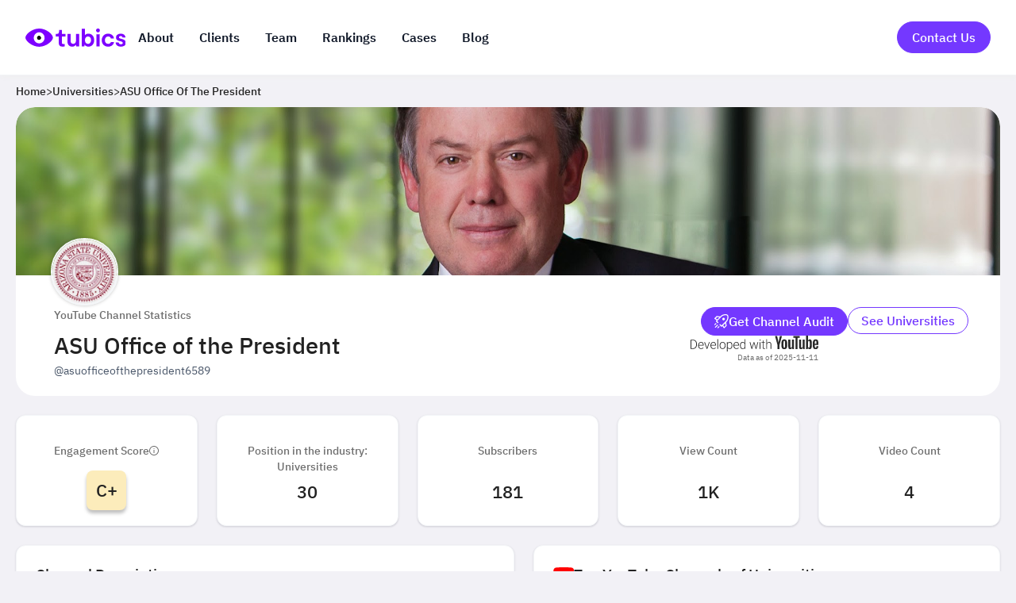

--- FILE ---
content_type: text/html
request_url: https://www.tubics.com/rankings/channel/UCGWwYBhHUtc2n65ZKMwVkpQ
body_size: 507159
content:
<!DOCTYPE html><html lang="en" data-astro-cid-rl5dcsjt style="--htmlBgColor: #f2f1f6;"> <!--suppress HtmlRequiredTitleElement --><head><meta charset="UTF-8"><meta name="viewport" content="width=device-width, initial-scale=1"><meta http-equiv="X-UA-Compatible" content="IE=edge"><meta name="robots" content="index, follow"><title>ASU Office of the President YouTube Stats: Views, Subscribers &amp; Growth Insights | tubics</title><meta name="description" content="Explore ASU Office of the President YouTube stats: real-time subscriber count, total views, engagement rate, and growth trends. Compare with competitors, analyze video performance, and track rankings with AI-powered insights from tubics."><link rel="apple-touch-icon" sizes="180x180" href="/apple-touch-icon.png"><link rel="icon" type="image/png" sizes="32x32" href="/favicon-32x32.png"><link rel="icon" type="image/png" sizes="16x16" href="/favicon-16x16.png"><link rel="manifest" href="/site.webmanifest"><link rel="mask-icon" href="/safari-pinned-tab.svg" color="#7438ff"><meta name="apple-mobile-web-app-title" content="tubics"><meta name="application-name" content="tubics"><meta name="msapplication-TileColor" content="#7438ff"><meta name="theme-color" content="#7438ff"><meta name="author" content="Tubics"><meta name="copyright" content="Tubics"><meta name="publisher" content="Tubics"><meta name="twitter:site" content="@tubics1"><meta name="twitter:creator" content="@tubics1"><meta name="twitter:description" content="Explore ASU Office of the President YouTube stats: real-time subscriber count, total views, engagement rate, and growth trends. Compare with competitors, analyze video performance, and track rankings with AI-powered insights from tubics."><meta name="twitter:card" content="summary_large_image"><meta name="twitter:url" content="https://www.tubics.com/rankings/channel/UCGWwYBhHUtc2n65ZKMwVkpQ"><meta name="twitter:title" content="ASU Office of the President YouTube Stats: Views, Subscribers &#38; Growth Insights | tubics"><meta name="twitter:image" content="https://www.tubics.com/assets/tubics-logo.svg"><meta property="og:title" content="ASU Office of the President YouTube Stats: Views, Subscribers &#38; Growth Insights | tubics"><meta property="og:description" content="Explore ASU Office of the President YouTube stats: real-time subscriber count, total views, engagement rate, and growth trends. Compare with competitors, analyze video performance, and track rankings with AI-powered insights from tubics."><meta property="og:image" content="https://www.tubics.com/assets/tubics-logo.svg"><meta property="og:type" content="website"><meta property="og:locale" content="en_US"><meta name="keywords" content="youtube stats,youtube analytics,ASU Office of the President,subscriber count,view count,engagement rate,video performance,upload schedule,growth trends,competitor analysis,channel rankings,YouTube insights,audience analytics"><link rel="canonical" href="https://www.tubics.com/rankings/channel/UCGWwYBhHUtc2n65ZKMwVkpQ"><link rel="sitemap" href="/sitemap-index.xml"><script type="application/ld+json">{"@context":"https://schema.org","@graph":[{"@id":"https://www.tubics.com/#place","@type":"Place","address":{"@type":"PostalAddress","streetAddress":"Neustiftgasse 32","addressLocality":"Vienna","addressRegion":"Vienna","postalCode":"1070","addressCountry":"AT"},"geo":{"@type":"GeoCoordinates","latitude":"48.2055991229458","longitude":"16.351288155362493"},"hasMap":"https://maps.app.goo.gl/N5Gp3YQciyVBbb1r7"},{"@id":"https://www.tubics.com/#website","@type":"WebSite","url":"https://www.tubics.com/","name":"tubics","publisher":{"@id":"https://www.tubics.com/#website"},"inLanguage":"en"},{"@id":"https://www.tubics.com/rankings/channel/UCGWwYBhHUtc2n65ZKMwVkpQ#channel","@type":"Organization","name":"ASU Office of the President","url":"https://www.youtube.com/channel/UCGWwYBhHUtc2n65ZKMwVkpQ","alternateName":"@asuofficeofthepresident6589"},{"@id":"https://www.tubics.com/rankings/channel/UCGWwYBhHUtc2n65ZKMwVkpQ#top-channels","@type":"ItemList","name":"Universities - Top YouTube Channels","itemListElement":[{"@type":"Organization","name":"Harvard University","sameAs":"https://www.youtube.com/channel/UCLv7Gzc3VTO6ggFlXY0sOyw"},{"@type":"Organization","name":"Stanford","sameAs":"https://www.youtube.com/channel/UC-EnprmCZ3OXyAoG7vjVNCA"},{"@type":"Organization","name":"YaleCourses","sameAs":"https://www.youtube.com/channel/UC4EY_qnSeAP1xGsh61eOoJA"}]},{"@id":"https://www.tubics.com/rankings/channel/UCGWwYBhHUtc2n65ZKMwVkpQ#core-metrics","@type":"Dataset","name":"ASU Office of the President YouTube Statistics","description":"YouTube statistics for ASU Office of the President","variableMeasured":[{"@type":"PropertyValue","name":"Engagement Score","value":"C+"},{"@type":"PropertyValue","name":"Position in the industry Universities","value":{"@type":"QuantitativeValue","value":0,"unitText":"Position"}},{"@type":"PropertyValue","name":"Subscribers","value":{"@type":"QuantitativeValue","value":181,"unitText":"Subscribers"}},{"@type":"PropertyValue","name":"Views","value":{"@type":"QuantitativeValue","value":1049,"unitText":"Views"}},{"@type":"PropertyValue","name":"Videos","value":{"@type":"QuantitativeValue","value":4,"unitText":"Videos"}}],"about":{"@id":"https://www.tubics.com/rankings/channel/UCGWwYBhHUtc2n65ZKMwVkpQ#channel"}},{"@id":"https://www.tubics.com/rankings/channel/UCGWwYBhHUtc2n65ZKMwVkpQ#industry-statistics","@type":"Dataset","name":"YouTube Statistics for Universities","description":"Industry Average vs. Best in class YouTube metrics","variableMeasured":[{"@type":"PropertyValue","name":"Upload Frequency","value":{"@type":"QuantitativeValue","value":0,"unitCode":"H11","unitText":"per month"}},{"@type":"PropertyValue","name":"Upload Frequency (Industry Average)","value":"Locked"},{"@type":"PropertyValue","name":"Upload Frequency (Best in class)","value":"Locked"},{"@type":"PropertyValue","name":"Video Length","value":{"@type":"QuantitativeValue","value":4,"unitCode":"MIN","unitText":"minutes"}},{"@type":"PropertyValue","name":"Video Length (Industry Average)","value":{"@type":"QuantitativeValue","value":1589,"unitCode":"MIN","unitText":"minutes"}},{"@type":"PropertyValue","name":"Video Length (Best in class)","value":"Locked"},{"@type":"PropertyValue","name":"Subscriber Growth","value":{"@type":"QuantitativeValue","value":0,"unitCode":"P1","unitText":"%"}},{"@type":"PropertyValue","name":"Subscriber Growth (Industry Average)","value":{"@type":"QuantitativeValue","value":1.57,"unitCode":"P1","unitText":"%"}},{"@type":"PropertyValue","name":"Subscriber Growth (Best in class)","value":{"@type":"QuantitativeValue","value":0,"unitCode":"P1","unitText":"%"}}],"about":{"@id":"https://www.tubics.com/rankings/channel/UCGWwYBhHUtc2n65ZKMwVkpQ#channel"}},{"@id":"https://www.tubics.com/rankings/channel/UCGWwYBhHUtc2n65ZKMwVkpQ#webpage","@type":"WebPage","url":"https://www.tubics.com/rankings/channel/UCGWwYBhHUtc2n65ZKMwVkpQ","name":"ASU Office of the President","description":"Explore ASU Office of the President YouTube stats: real-time subscriber count, total views, engagement rate, and growth trends. Compare with competitors, analyze video performance, and track rankings with AI-powered insights from tubics.","sameAs":["https://www.youtube.com/channel/UCoSK_V3cwHyMNBTvzwfOELQ","https://www.linkedin.com/company/tubics/","https://twitter.com/tubics1"],"inLanguage":"en","isPartOf":{"@id":"https://www.tubics.com/#website"},"breadcrumb":{"@type":"BreadcrumbList","itemListElement":[{"@type":"ListItem","position":1,"name":"Home","item":"https://www.tubics.com/rankings"},{"@type":"ListItem","position":2,"name":"Universities","item":"https://www.tubics.com/rankings/industries/universities"},{"@type":"ListItem","position":3,"name":"ASU Office of the President","item":"https://www.tubics.com/rankings/channel/UCGWwYBhHUtc2n65ZKMwVkpQ"}]},"mainEntity":{"@id":"https://www.tubics.com/rankings/channel/UCGWwYBhHUtc2n65ZKMwVkpQ#channel"}},{"@id":"https://www.tubics.com/#agency","@type":"ProfessionalService","name":"tubics | Full-service YouTube agency","description":"The leading YouTube agency in the German-speaking market. Our YouTube-certified experts, AI-powered tools, and data-driven strategies help brands grow on YouTube. We specialize in YouTube strategy, SEO optimization, channel management, and video production—turning businesses into industry leaders.Get expert content planning, AI-backed video optimization, and high - quality video production for maximum engagement.","url":"https://www.tubics.com/","logo":"https://www.tubics.com/assets/tubics-logo.svg","image":"https://assets-global.website-files.com/61a0a53beeb11800bcdb4c23/6442554216e145fa022f5d76_youtube%20agentur.png","telephone":"+43 677 62477688","email":"office@tubics.com","openingHours":"Mo-Fr 09:00-17:00","sameAs":["https://www.youtube.com/channel/UCoSK_V3cwHyMNBTvzwfOELQ","https://www.linkedin.com/company/tubics/","https://twitter.com/tubics1"],"address":{"@type":"PostalAddress","streetAddress":"Neustiftgasse 32","addressLocality":"Vienna","addressRegion":"Vienna","postalCode":"1070","addressCountry":"AT"},"location":{"@id":"https://www.tubics.com/#place"}}]}</script><link as="font" crossorigin rel="preload" href="/../../../../../../assets/fonts/IBMPlexMono-Regular.ttf" type="font/ttf"><link as="font" crossorigin rel="preload" href="/../../../../../../assets/fonts/IBMPlexMono-Medium.ttf" type="font/ttf"><link as="font" crossorigin rel="preload" href="/../../../../../../assets/fonts/IBMPlexMono-SemiBold.ttf" type="font/ttf"><link as="font" crossorigin rel="preload" href="/../../../../../../assets/fonts/IBMPlexMono-Bold.ttf" type="font/ttf"><style>@font-face {font-weight: 400;font-style: normal;font-family: 'IBM Plex Mono';font-display: swap;src: url(/../../../../../../assets/fonts/IBMPlexMono-Regular.ttf)} @font-face {font-weight: 500;font-style: medium;font-family: 'IBM Plex Mono';font-display: swap;src: url(/../../../../../../assets/fonts/IBMPlexMono-Medium.ttf)} @font-face {font-weight: 600;font-style: medium;font-family: 'IBM Plex Mono';font-display: swap;src: url(/../../../../../../assets/fonts/IBMPlexMono-SemiBold.ttf)} @font-face {font-weight: 700;font-style: medium;font-family: 'IBM Plex Mono';font-display: swap;src: url(/../../../../../../assets/fonts/IBMPlexMono-Bold.ttf)} html { font-family: 'IBM Plex Mono', monospace; }</style><!-- Start cookieyes banner --><script defer id="cookieyes" type="text/javascript" src="https://cdn-cookieyes.com/client_data/c8733330c97f9c5b80cee9c2/script.js"></script> <!-- End cookieyes banner --><script>
    (function (w, d, s, l, i) {
        w[l] = w[l] || [];
        w[l].push({ 'gtm.start': new Date().getTime(), event: 'gtm.js' });
        var f = d.getElementsByTagName(s)[0],
            j = d.createElement(s),
            dl = l != 'dataLayer' ? '&l=' + l : '';
        j.async = true;
        j.src = 'https://www.googletagmanager.com/gtm.js?id=' + i + dl;
        f.parentNode.insertBefore(j, f);
    })(window, document, 'script', 'dataLayer', 'GTM-KQHCVSD');
</script> <noscript>
    <iframe src="https://www.googletagmanager.com/ns.html?id=GTM-KQHCVSD" height="0" width="0" style="display:none;visibility:hidden"></iframe>
</noscript><link rel="stylesheet" href="/_astro/_wpPage_.CpV8uvDE.css">
<link rel="stylesheet" href="/_astro/_slug_.dWY-WkEG.css">
<link rel="stylesheet" href="/_astro/_slug_.ClaGJt69.css">
<style>html{scroll-behavior:smooth;background-color:var(--htmlBgColor)!important}
</style>
<link rel="stylesheet" href="/_astro/_slug_.BTGZqEcr.css">
<link rel="stylesheet" href="/_astro/_slug_.B9WYOH9F.css">
<link rel="stylesheet" href="/_astro/_wpPage_.BA1gKIdf.css">
<link rel="stylesheet" href="/_astro/index.Dw4e7izu.css">
<link rel="stylesheet" href="/_astro/_slug_.TmicSFlK.css">
<link rel="stylesheet" href="/_astro/_slug_.CGOc7CR9.css">
<link rel="stylesheet" href="/_astro/_slug_.BqBgn64A.css"></head> <body data-astro-cid-rl5dcsjt style="--htmlBgColor: #f2f1f6;">    <header class="navbar" aria-label="Main Navigation" data-astro-cid-yiktqpwz> <div class="navbar-container" data-astro-cid-yiktqpwz> <div class="navbar-logo" data-astro-cid-yiktqpwz> <a href="/" aria-label="Go to Home Page" data-astro-cid-yiktqpwz="true" class="astro-ryvhzzaw" data-astro-cid-ryvhzzaw>  <img src="/assets/tubics-logo.svg" alt="Tubics Logo" loading="lazy" width="140" height="32" aria-label="Tubics Logo" data-astro-cid-yiktqpwz="true">  </a>  </div> <div class="hamburger" id="hamburger" aria-label="Toggle navigation" role="button" data-astro-cid-yiktqpwz> <span class="line" aria-hidden="true" data-astro-cid-yiktqpwz></span> <span class="line" aria-hidden="true" data-astro-cid-yiktqpwz></span> <span class="line" aria-hidden="true" data-astro-cid-yiktqpwz></span> </div> <nav id="navbar-links" class="navbar-links" aria-label="Primary Navigation" data-astro-cid-yiktqpwz> <div class="navbar-links-left" aria-label="Left Navigation Links" data-astro-cid-yiktqpwz> <a href="/#about" aria-label="About us" data-astro-cid-yiktqpwz>About</a> <a href="/#clients" aria-label="Our clients" data-astro-cid-yiktqpwz>Clients</a> <a href="/#team" aria-label="The team" data-astro-cid-yiktqpwz>Team</a> <a href="/rankings" aria-label="Industry rankings" data-astro-cid-yiktqpwz>Rankings</a> <a href="/cases/overview" aria-label="Case Studies" data-astro-cid-yiktqpwz>Cases</a> <a href="/blog" aria-label="Blog" data-astro-cid-yiktqpwz>Blog</a> </div> <div class="navbar-links-right" aria-label="Right Navigation Links" data-astro-cid-yiktqpwz> <a href="/contact" class="button-link astro-ryvhzzaw" data-astro-cid-6ygtcg62="true" data-astro-cid-ryvhzzaw> <button aria-label="Contact Us" data-astro-cid-yiktqpwz="true" class="button button-primary button-lg button-shadow" data-astro-cid-6ygtcg62> Contact Us</button> </a>  </div> </nav> </div> </header>  <script type="module">const e=document.getElementById("hamburger"),t=document.getElementById("navbar-links");e?.addEventListener("click",()=>{e?.classList.toggle("is-active"),t?.classList.toggle("expanded")});</script> <main class="container main-container" data-astro-cid-aas7c3a3> <nav class="breadcrumbs" aria-label="Breadcrumb" data-astro-cid-e7fz7wfw>  <a href="/rankings" aria-label="Breadcrumb 1: Home" data-astro-cid-e7fz7wfw="true" data-astro-cid-phsrr7uf="true" class="tubics-link astro-ryvhzzaw" data-astro-cid-ryvhzzaw>  Home  </a>   <div class="breadcrumb-separator" aria-hidden="true" aria-label="Breadcrumb Separator" data-astro-cid-e7fz7wfw>  
&gt;  </div> <a href="/rankings/industries/universities" aria-label="Breadcrumb 2: Universities" data-astro-cid-e7fz7wfw="true" data-astro-cid-phsrr7uf="true" class="tubics-link astro-ryvhzzaw" data-astro-cid-ryvhzzaw>  Universities  </a>   <div class="breadcrumb-separator" aria-hidden="true" aria-label="Breadcrumb Separator" data-astro-cid-e7fz7wfw>  
&gt;  </div> <a href="/rankings/channel/UCGWwYBhHUtc2n65ZKMwVkpQ" aria-label="Breadcrumb 3: ASU Office of the President" data-astro-cid-e7fz7wfw="true" data-astro-cid-phsrr7uf="true" class="tubics-link astro-ryvhzzaw" data-astro-cid-ryvhzzaw>  ASU Office of the President  </a>    </nav>   <header data-astro-cid-r54pqyc2><div class="channel-hero" aria-label="Channel hero section" data-astro-cid-r54pqyc2><section class="channel-hero" aria-label="Channel Hero" data-astro-cid-zew4n2hp> <div class="channel-hero-banner-container" aria-label="Channel Banner and Avatar" data-astro-cid-zew4n2hp> <img src="/api/assets/UCGWwYBhHUtc2n65ZKMwVkpQ/youtube-banner/25f109ee-dbcf-4b41-a89d-35a4a5fa32e7/w2048" alt="ASU Office of the President YouTube banner" onerror="this.src='/_astro/banner.B_CddjE0.webp'" class="channel-hero-banner" loading="lazy" aria-label="ASU Office of the President YouTube banner"> <img src="/api/assets/UCGWwYBhHUtc2n65ZKMwVkpQ/thumbnails/1d460d71-3bae-4449-bce9-8b4311342b09/default" alt="ASU Office of the President logo" onerror="this.src='/_astro/avatar.D68Yjz-a.svg'" class="avatar channel-hero-avatar" loading="lazy" height="85" width="85" aria-label="ASU Office of the President logo" data-astro-cid-iusywdof="true">  </div> <div class="channel-hero-details" aria-label="Channel Details" data-astro-cid-zew4n2hp> <div class="channel-hero-details-data" aria-label="Channel Main Information" data-astro-cid-zew4n2hp> <div class="channel-main-info-details-left-inner" aria-label="Channel Name and Statistics" data-astro-cid-zew4n2hp> <header data-astro-cid-zew4n2hp> <h1 class="channel-main-info-title" aria-label="Channel Name" data-astro-cid-zew4n2hp> <span class="channel-main-info-super-title" aria-label="Channel Information" data-astro-cid-zew4n2hp>YouTube Channel Statistics</span> ASU Office of the President </h1> <div class="channel-main-info-details-left-inner-stats" aria-label="Channel Statistics" data-astro-cid-zew4n2hp> <div class="channel-main-info-details-left-inner-stats" aria-label="Channel URL and Social Media" data-astro-cid-zew4n2hp> <div class="channel-main-info-details-left-inner-stats-basics" data-astro-cid-zew4n2hp> <a id="hero-channel-link" data-tippy-content="Visit ASU Office of the President on YouTube" data-astro-cid-zew4n2hp="true" href="https://www.youtube.com/@asuofficeofthepresident6589" target="_blank" rel="noopener noreferrer" aria-label="Open @asuofficeofthepresident6589 YouTube channel in a new tab" class="astro-ryvhzzaw" data-astro-cid-ryvhzzaw> @asuofficeofthepresident6589 </a>  <div class="channel-social-icons" aria-label="Channel Social Media Links" role="group">  </div> </div> </div> </div> </header> <div class="channel-main-info-details-right-inner" aria-label="Channel Actions" data-astro-cid-zew4n2hp> <div class="channel-hero-details-cta" aria-label="Channel CTA Buttons" data-astro-cid-zew4n2hp> <a href="/contact" target="_blank" class="button-link astro-ryvhzzaw" aria-label="Get Channel Audit" data-astro-cid-6ygtcg62="true" data-astro-cid-ryvhzzaw> <button data-astro-cid-zew4n2hp="true" class="button button-primary button-md" data-astro-cid-6ygtcg62><img src="/assets/icons/rocket.svg" alt="button-start-icon" loading="lazy" class="button-icon" width="18" height="18" data-astro-cid-6ygtcg62="true">
Get Channel Audit
</button> </a>  <a href="/rankings/industries/universities" class="button-link astro-ryvhzzaw" aria-label="Go to universities Industry" data-astro-cid-6ygtcg62="true" data-astro-cid-ryvhzzaw> <button class="button button-secondary button-md" data-astro-cid-6ygtcg62>
See Universities</button> </a>  </div> <div class="channel-hero-details-powered-by" aria-label="Powered By Information" data-astro-cid-zew4n2hp> <img src="/assets/icons/developed-with-yt.svg" alt="developed with youtube logo image" loading="lazy" width="161" height="20" style="height: 20px;" aria-label="Developed with YouTube" data-astro-cid-zew4n2hp="true"> <small aria-label="Data as of 2025-11-11" data-astro-cid-zew4n2hp>Data as of 2025-11-11</small> </div> </div> </div> </div> </div> </section>   <script type="module" src="/_astro/HeroSection.astro_astro_type_script_index_0_lang.CfJhdXam.js"></script></div><article class="main-channel-statistics" aria-label="Channel Statistics" data-astro-cid-xjwucae6> <section id="engagement-score-card" class="card" aria-label="Engagement Score Card" data-astro-cid-dd5txfcy="true"><section class="card-body" data-astro-cid-dd5txfcy>   <div class="main-channel-statistics__content" data-astro-cid-xjwucae6> <p class="main-channel-statistics__title" aria-label="Engagement Score Title" data-astro-cid-xjwucae6>
Engagement Score
<img src="/assets/icons/info.svg" alt="Show more info icon" loading="lazy" id="info-engagement-score" data-tippy-content="Proprietary Tubics Metric: This metric is calculated based on the channel's views, likes, comments, and subscribers." data-astro-cid-xjwucae6="true" width="12" height="12"> </p> <div class="engagement-score-container" data-astro-cid-6rhopymr> <div class="engagement-score engagement-score-c engagement-score-md" aria-label="Engagement score is C+" data-astro-cid-6rhopymr> C+ </div> </div>  </div>  </section> </section>  <section id="position-card" class="card" aria-label="Channel Position Card" data-astro-cid-dd5txfcy="true"><section class="card-body" data-astro-cid-dd5txfcy>   <div class="main-channel-statistics__content" data-astro-cid-xjwucae6> <p class="main-channel-statistics__title" aria-label="Channel Position Title" data-astro-cid-xjwucae6>
Position in the industry:<br data-astro-cid-xjwucae6> Universities </p> <span class="main-channel-statistics__value" aria-label="Channel Position" data-astro-cid-xjwucae6> 30 </span> </div>  </section> </section>  <section id="subscriber-count-card" class="card" aria-label="Subscriber Count Card" data-astro-cid-dd5txfcy="true"><section class="card-body" data-astro-cid-dd5txfcy>   <div class="main-channel-statistics__content" data-astro-cid-xjwucae6> <p class="main-channel-statistics__title" aria-label="Subscriber Count Title" data-astro-cid-xjwucae6>Subscribers</p> <span class="main-channel-statistics__value" aria-label="Subscriber Count Value" data-astro-cid-xjwucae6>181</span> </div>  </section> </section>  <section id="view-count-card" class="card" aria-label="View Count Card" data-astro-cid-dd5txfcy="true"><section class="card-body" data-astro-cid-dd5txfcy>   <div class="main-channel-statistics__content" data-astro-cid-xjwucae6> <p class="main-channel-statistics__title" aria-label="View Count Title" data-astro-cid-xjwucae6>View Count</p> <span class="main-channel-statistics__value" aria-label="Video Count Value" data-astro-cid-xjwucae6>1K</span> </div>  </section> </section>  <section id="video-count-card" class="card" aria-label="Video Count Card" data-astro-cid-dd5txfcy="true"><section class="card-body" data-astro-cid-dd5txfcy>   <div class="main-channel-statistics__content" data-astro-cid-xjwucae6> <p class="main-channel-statistics__title" aria-label="Video Count" data-astro-cid-xjwucae6>Video Count</p> <span class="main-channel-statistics__value" aria-label="Video Count" data-astro-cid-xjwucae6>4</span> </div>  </section> </section>  </article>  <script type="module" src="/_astro/ChannelStats.astro_astro_type_script_index_0_lang.CjVWNQ3j.js"></script></header><div class="channel-main" aria-label="Channel Main Section" data-astro-cid-r54pqyc2><div class="channel-main-view" aria-label="Channel main section" data-astro-cid-r54pqyc2><article class="card" aria-label="Channel Description" data-astro-cid-dd5txfcy="true"><header class="card-header" data-astro-cid-dd5txfcy> <div class="card-header-title" data-astro-cid-dd5txfcy>  <h2 class="card-header-title-title" data-astro-cid-dd5txfcy="true">Channel Description <span data-astro-cid-dd5txfcy></span> </h2> </div> <p class="card-subtitle" data-astro-cid-dd5txfcy>  </p> </header><hr class="divider-slim" data-astro-cid-dd5txfcy><section class="card-body" data-astro-cid-dd5txfcy> <p class="body1" data-astro-cid-dd5txfcy>No description available</p>  </section> </article> <script>(function(){const description = null;
const MAX_LENGTH = 200;

        if (description && description.length > MAX_LENGTH) {
            const seeMoreBtn = document.getElementById('description-see-more-button');
            const seeLessBtn = document.getElementById('description-see-less-button');
            const truncationPoint = document.getElementById('truncation-point');
            const hiddenText = document.getElementById('hidden-text');

            if (seeMoreBtn) {
                seeMoreBtn.addEventListener('click', function () {
                    hiddenText.style.display = 'inline';
                    seeMoreBtn.style.display = 'none';
                    seeLessBtn.style.display = 'block';
                    truncationPoint.style.display = 'none';
                    seeMoreBtn.ariaExpanded = 'true';
                });
            }

            if (seeLessBtn) {
                seeLessBtn.addEventListener('click', function () {
                    hiddenText.style.display = 'none';
                    seeMoreBtn.style.display = 'inline';
                    seeLessBtn.style.display = 'none';
                    truncationPoint.style.display = 'inline';
                    seeMoreBtn.ariaExpanded = 'false';
                });
            }
        }
    })();</script><div class="card" aria-label="YouTube Statistics card" data-astro-cid-dd5txfcy="true"><header class="card-header" data-astro-cid-dd5txfcy> <div class="card-header-title" data-astro-cid-dd5txfcy> <img src="/assets/icons/tubicons/tubicon-magnifier.svg" alt="youtube logo red image" loading="lazy" class="card-header-title-icon" width="19.5" height="18" data-astro-cid-dd5txfcy="true"> <h2 class="card-header-title-title" data-astro-cid-dd5txfcy="true">YouTube Statistics <span data-astro-cid-dd5txfcy>for Universities</span> </h2> </div> <p class="card-subtitle" data-astro-cid-dd5txfcy>  </p> </header><hr class="divider-slim" data-astro-cid-dd5txfcy><section class="card-body" data-astro-cid-dd5txfcy>   <table class="table table-no-border metrics-table" data-astro-cid-ub5nd7k2> <thead data-astro-cid-ub5nd7k2> <tr data-astro-cid-ub5nd7k2> <th scope="col" data-astro-cid-ub5nd7k2></th> <th scope="col" aria-label="Channel Avatar" data-astro-cid-ub5nd7k2> <img src="/api/assets/UCGWwYBhHUtc2n65ZKMwVkpQ/thumbnails/1d460d71-3bae-4449-bce9-8b4311342b09/default" alt="ASU Office of the President YouTube channel avatar " onerror="this.src='/_astro/avatar.D68Yjz-a.svg'" class="avatar" loading="lazy" height="36" width="36" aria-label="ASU Office of the President YouTube channel avatar" data-astro-cid-iusywdof="true">  </th> <th scope="col" data-astro-cid-ub5nd7k2>Industry Average</th> <th class="table-highlighted-header" scope="col" data-astro-cid-ub5nd7k2>Best in class</th> </tr> </thead> <tbody data-astro-cid-ub5nd7k2> <tr data-astro-cid-ub5nd7k2> <td aria-label="Upload Frequency" data-astro-cid-ub5nd7k2>Upload Frequency</td> <td aria-label="Channel Upload Frequency: 0  per month" data-astro-cid-ub5nd7k2> <div class="metrics-table-value" data-astro-cid-ub5nd7k2> <span class="metrics-table-value-number" data-astro-cid-ub5nd7k2>0</span> <span class="metrics-table-value-unit" data-astro-cid-ub5nd7k2> per month</span> </div> </td> <td aria-label="Industry Average Upload Frequency" data-astro-cid-ub5nd7k2> <span class="tooltip-container" data-astro-cid-m2p5xhda style="--ttBgColor: #434c5e;--ttTxtColor: #fff;--ttBorderRadius: 6px;">   <div class="blurred-icon" style="mask:url(&#34;/assets/icons/lock.svg&#34;) no-repeat left;mask-size:20px" data-astro-cid-63sm3hay></div>  <span class="tooltip" role="tooltip" data-astro-cid-m2p5xhda style="--ttBgColor: #434c5e;--ttTxtColor: #fff;--ttBorderRadius: 6px;"> <div data-astro-cid-63sm3hay> <p data-astro-cid-63sm3hay>
Unlock detailed statistics and discover how you perform compared to your top competitors!
<a style="color: #bb9eff; margin-top: 12px;" href="/contact" target="_blank" rel="noopener noreferrer" data-astro-cid-63sm3hay>Get Channel Audit</a> </p> </div> </span> </span> <!-- Not sure if this was included at all -->   </td> <td aria-label="Best in Class Upload Frequency" data-astro-cid-ub5nd7k2> <span class="tooltip-container" data-astro-cid-m2p5xhda style="--ttBgColor: #434c5e;--ttTxtColor: #fff;--ttBorderRadius: 6px;">   <div class="blurred-icon" style="mask:url(&#34;/assets/icons/lock.svg&#34;) no-repeat left;mask-size:20px" data-astro-cid-63sm3hay></div>  <span class="tooltip" role="tooltip" data-astro-cid-m2p5xhda style="--ttBgColor: #434c5e;--ttTxtColor: #fff;--ttBorderRadius: 6px;"> <div data-astro-cid-63sm3hay> <p data-astro-cid-63sm3hay>
Unlock detailed statistics and discover how you perform compared to your top competitors!
<a style="color: #bb9eff; margin-top: 12px;" href="/contact" target="_blank" rel="noopener noreferrer" data-astro-cid-63sm3hay>Get Channel Audit</a> </p> </div> </span> </span> <!-- Not sure if this was included at all -->   </td> </tr> <tr data-astro-cid-ub5nd7k2> <td aria-label="Video Length" data-astro-cid-ub5nd7k2>Video Length</td> <td aria-label="Channel Video Length: 4 min." data-astro-cid-ub5nd7k2> <div class="metrics-table-value" data-astro-cid-ub5nd7k2> <span class="metrics-table-value-number" data-astro-cid-ub5nd7k2>4</span> <span class="metrics-table-value-unit" data-astro-cid-ub5nd7k2>min.</span> </div> </td> <td aria-label="Industry Average Video Length: 26 min." data-astro-cid-ub5nd7k2> <div class="metrics-table-value" data-astro-cid-ub5nd7k2> <span class="metrics-table-value-number" data-astro-cid-ub5nd7k2>26</span> <span class="metrics-table-value-unit" data-astro-cid-ub5nd7k2>min.</span> </div> </td> <td aria-label="Best in Class Video Length" data-astro-cid-ub5nd7k2> <span class="tooltip-container" data-astro-cid-m2p5xhda style="--ttBgColor: #434c5e;--ttTxtColor: #fff;--ttBorderRadius: 6px;">   <div class="blurred-icon" style="mask:url(&#34;/assets/icons/lock.svg&#34;) no-repeat left;mask-size:20px" data-astro-cid-63sm3hay></div>  <span class="tooltip" role="tooltip" data-astro-cid-m2p5xhda style="--ttBgColor: #434c5e;--ttTxtColor: #fff;--ttBorderRadius: 6px;"> <div data-astro-cid-63sm3hay> <p data-astro-cid-63sm3hay>
Unlock detailed statistics and discover how you perform compared to your top competitors!
<a style="color: #bb9eff; margin-top: 12px;" href="/contact" target="_blank" rel="noopener noreferrer" data-astro-cid-63sm3hay>Get Channel Audit</a> </p> </div> </span> </span> <!-- Not sure if this was included at all -->   </td> </tr> <tr data-astro-cid-ub5nd7k2> <td aria-label="Subscriber Growth" data-astro-cid-ub5nd7k2>Subscriber Growth</td> <td aria-label="Channel Subscriber Growth: +0 %" data-astro-cid-ub5nd7k2> <div class="metrics-table-value" data-astro-cid-ub5nd7k2> <span class="metrics-table-value-number" data-astro-cid-ub5nd7k2>+0</span> <span class="metrics-table-value-unit" data-astro-cid-ub5nd7k2>%</span> </div> </td> <td aria-label="Industry Average Subscriber Growth: +1.57 %" data-astro-cid-ub5nd7k2> <div class="metrics-table-value" data-astro-cid-ub5nd7k2> <span class="metrics-table-value-number" data-astro-cid-ub5nd7k2>+1.57</span> <span class="metrics-table-value-unit" data-astro-cid-ub5nd7k2>%</span> </div> </td> <td aria-label="Best in Class Subscriber Growth: +0 %" data-astro-cid-ub5nd7k2> <div class="metrics-table-value" data-astro-cid-ub5nd7k2> <span class="metrics-table-value-number" data-astro-cid-ub5nd7k2>+0</span> <span class="metrics-table-value-unit" data-astro-cid-ub5nd7k2>%</span> </div> </td> </tr> </tbody> </table>  </section> </div>  <section class="card" aria-label="Content Territory card" data-astro-cid-dd5txfcy="true"><header class="card-header" data-astro-cid-dd5txfcy> <div class="card-header-title" data-astro-cid-dd5txfcy>  <h2 class="card-header-title-title" data-astro-cid-dd5txfcy="true">Content Territory <span data-astro-cid-dd5txfcy></span> </h2> </div> <p class="card-subtitle" data-astro-cid-dd5txfcy> A list of keywords &amp; their search volume that your competitors rank well for, but you currently do not. </p> </header><hr class="divider-slim" data-astro-cid-dd5txfcy><section class="card-body" data-astro-cid-dd5txfcy>  <span id="truncated-chips" class="truncated-keywords" aria-label="Content Territory Keywords" data-astro-cid-w56wmnv6><span data-astro-cid-w56wmnv6><div class="chip" aria-label="Keyword: arizona state university, Search Volume: 301K" data-astro-cid-l6h77gx5> <div class="chip-inner" data-astro-cid-l6h77gx5> <div class="chip-text" data-astro-cid-l6h77gx5>arizona state university</div> <div class="chip-highlight" data-astro-cid-l6h77gx5>301K</div> </div> </div> <div class="chip" aria-label="Keyword: the asu thunderbird school of management, Search Volume: -" data-astro-cid-l6h77gx5> <div class="chip-inner" data-astro-cid-l6h77gx5> <div class="chip-text" data-astro-cid-l6h77gx5>the asu thunderbird school of management</div> <div class="chip-highlight" data-astro-cid-l6h77gx5>-</div> </div> </div> <div class="chip" aria-label="Keyword: higher education, Search Volume: 201K" data-astro-cid-l6h77gx5> <div class="chip-inner" data-astro-cid-l6h77gx5> <div class="chip-text" data-astro-cid-l6h77gx5>higher education</div> <div class="chip-highlight" data-astro-cid-l6h77gx5>201K</div> </div> </div> <div class="chip" aria-label="Keyword: welcome to campus, Search Volume: 110" data-astro-cid-l6h77gx5> <div class="chip-inner" data-astro-cid-l6h77gx5> <div class="chip-text" data-astro-cid-l6h77gx5>welcome to campus</div> <div class="chip-highlight" data-astro-cid-l6h77gx5>110</div> </div> </div> <div class="chip" aria-label="Keyword: new semester, Search Volume: 1.3K" data-astro-cid-l6h77gx5> <div class="chip-inner" data-astro-cid-l6h77gx5> <div class="chip-text" data-astro-cid-l6h77gx5>new semester</div> <div class="chip-highlight" data-astro-cid-l6h77gx5>1.3K</div> </div> </div> <div class="chip" aria-label="Keyword: president michael crow, Search Volume: 30" data-astro-cid-l6h77gx5> <div class="chip-inner" data-astro-cid-l6h77gx5> <div class="chip-text" data-astro-cid-l6h77gx5>president michael crow</div> <div class="chip-highlight" data-astro-cid-l6h77gx5>30</div> </div> </div> <div class="chip" aria-label="Keyword: ice bucket challenge, Search Volume: 61K" data-astro-cid-l6h77gx5> <div class="chip-inner" data-astro-cid-l6h77gx5> <div class="chip-text" data-astro-cid-l6h77gx5>ice bucket challenge</div> <div class="chip-highlight" data-astro-cid-l6h77gx5>61K</div> </div> </div> <div class="chip" aria-label="Keyword: charity campaigns, Search Volume: 1K" data-astro-cid-l6h77gx5> <div class="chip-inner" data-astro-cid-l6h77gx5> <div class="chip-text" data-astro-cid-l6h77gx5>charity campaigns</div> <div class="chip-highlight" data-astro-cid-l6h77gx5>1K</div> </div> </div> <div class="chip" aria-label="Keyword: student life, Search Volume: 50K" data-astro-cid-l6h77gx5> <div class="chip-inner" data-astro-cid-l6h77gx5> <div class="chip-text" data-astro-cid-l6h77gx5>student life</div> <div class="chip-highlight" data-astro-cid-l6h77gx5>50K</div> </div> </div> <div class="chip" aria-label="Keyword: aademic institution, Search Volume: -" data-astro-cid-l6h77gx5> <div class="chip-inner" data-astro-cid-l6h77gx5> <div class="chip-text" data-astro-cid-l6h77gx5>aademic institution</div> <div class="chip-highlight" data-astro-cid-l6h77gx5>-</div> </div> </div> </span><span id="content-territory-hidden-chips" style="display: none;" aria-labelledby="content-territory-keywords-see-more-button" data-astro-cid-w56wmnv6></span></span><span id="content-territory-keywords-see-less-button" style="display: none; margin-top: 4px;" class="truncate-button" aria-label="See less keywords" aria-expanded="false" aria-controls="keywords-expanded" data-astro-cid-w56wmnv6>
See less
</span> </section> </section> <script>(function(){const keywords = [{"channel_id":"UCGWwYBhHUtc2n65ZKMwVkpQ","keyword_id":4657,"created_at":"2024-05-28T14:17:17.925Z","id":4657,"keyword":"arizona state university","search_volume":301000,"updated_at":"2024-05-28T14:17:17.925Z"},{"channel_id":"UCGWwYBhHUtc2n65ZKMwVkpQ","keyword_id":32269,"created_at":"2024-05-29T18:40:09.181Z","id":32269,"keyword":"the asu thunderbird school of management","search_volume":null,"updated_at":"2024-05-29T18:40:09.181Z"},{"channel_id":"UCGWwYBhHUtc2n65ZKMwVkpQ","keyword_id":1355,"created_at":"2024-05-28T12:25:18.255Z","id":1355,"keyword":"higher education","search_volume":201000,"updated_at":"2024-05-28T12:25:18.255Z"},{"channel_id":"UCGWwYBhHUtc2n65ZKMwVkpQ","keyword_id":32270,"created_at":"2024-05-29T18:40:09.228Z","id":32270,"keyword":"welcome to campus","search_volume":110,"updated_at":"2024-05-29T18:40:09.228Z"},{"channel_id":"UCGWwYBhHUtc2n65ZKMwVkpQ","keyword_id":32271,"created_at":"2024-05-29T18:40:09.258Z","id":32271,"keyword":"new semester","search_volume":1300,"updated_at":"2024-05-29T18:40:09.258Z"},{"channel_id":"UCGWwYBhHUtc2n65ZKMwVkpQ","keyword_id":32272,"created_at":"2024-05-29T18:40:09.288Z","id":32272,"keyword":"president michael crow","search_volume":30,"updated_at":"2024-05-29T18:40:09.288Z"},{"channel_id":"UCGWwYBhHUtc2n65ZKMwVkpQ","keyword_id":32273,"created_at":"2024-05-29T18:40:09.317Z","id":32273,"keyword":"ice bucket challenge","search_volume":60500,"updated_at":"2024-05-29T18:40:09.317Z"},{"channel_id":"UCGWwYBhHUtc2n65ZKMwVkpQ","keyword_id":32274,"created_at":"2024-05-29T18:40:09.346Z","id":32274,"keyword":"charity campaigns","search_volume":1000,"updated_at":"2024-05-29T18:40:09.346Z"},{"channel_id":"UCGWwYBhHUtc2n65ZKMwVkpQ","keyword_id":1503,"created_at":"2024-05-28T12:28:00.947Z","id":1503,"keyword":"student life","search_volume":49500,"updated_at":"2024-05-28T12:28:00.947Z"},{"channel_id":"UCGWwYBhHUtc2n65ZKMwVkpQ","keyword_id":32275,"created_at":"2024-05-29T18:40:09.394Z","id":32275,"keyword":"aademic institution","search_volume":null,"updated_at":"2024-05-29T18:40:09.394Z"}];
const ID_PREFIX = "content-territory";
const MAX_LENGTH = 18;

    if (keywords && keywords.length > MAX_LENGTH) {
        const seeMoreBtn = document.getElementById(`${ID_PREFIX}-keywords-see-more-button`);
        const seeLessBtn = document.getElementById(`${ID_PREFIX}-keywords-see-less-button`);
        const hiddenText = document.getElementById(`${ID_PREFIX}-hidden-chips`);

        if (seeMoreBtn) {
            seeMoreBtn.addEventListener('click', function () {
                hiddenText.style.display = 'inline';
                seeMoreBtn.style.display = 'none';
                seeLessBtn.style.display = 'block';
                seeMoreBtn.ariaExpanded = 'true';
            });
        }

        if (seeLessBtn) {
            seeLessBtn.addEventListener('click', function () {
                hiddenText.style.display = 'none';
                seeMoreBtn.style.display = 'inline';
                seeLessBtn.style.display = 'none';
                seeMoreBtn.ariaExpanded = 'false';
            });
        }
    }
})();</script><section class="card" aria-label="Channel Tags card" data-astro-cid-dd5txfcy="true"><header class="card-header" data-astro-cid-dd5txfcy> <div class="card-header-title" data-astro-cid-dd5txfcy>  <h2 class="card-header-title-title" data-astro-cid-dd5txfcy="true">Channel Tags <span data-astro-cid-dd5txfcy></span> </h2> </div> <p class="card-subtitle" data-astro-cid-dd5txfcy>  </p> </header><hr class="divider-slim" data-astro-cid-dd5txfcy><section class="card-body" data-astro-cid-dd5txfcy>  <span aria-label="No keywords found" data-astro-cid-lqd3rnth>No keywords found</span> </section> </section> <script>(function(){const keywords = [];
const ID_PREFIX = "channel";
const MAX_LENGTH = 18;

        if (keywords && keywords.length > MAX_LENGTH) {
            const seeMoreBtn = document.getElementById(`${ID_PREFIX}-keywords-see-more-button`);
            const seeLessBtn = document.getElementById(`${ID_PREFIX}-keywords-see-less-button`);
            const hiddenText = document.getElementById(`${ID_PREFIX}-hidden-chips`);

            if (seeMoreBtn) {
                seeMoreBtn.addEventListener('click', function () {
                    hiddenText.style.display = 'inline';
                    seeMoreBtn.style.display = 'none';
                    seeLessBtn.style.display = 'block';
                    seeMoreBtn.ariaExpanded = 'true';
                });
            }

            if (seeLessBtn) {
                seeLessBtn.addEventListener('click', function () {
                    hiddenText.style.display = 'none';
                    seeMoreBtn.style.display = 'inline';
                    seeLessBtn.style.display = 'none';
                    seeMoreBtn.ariaExpanded = 'false';
                });
            }
        }
    })();</script></div><aside class="channel-side-view" data-astro-cid-r54pqyc2><div class="card" aria-label="Top YouTube Channels of Universities" data-astro-cid-dd5txfcy="true"><header class="card-header" data-astro-cid-dd5txfcy> <div class="card-header-title" data-astro-cid-dd5txfcy> <img src="/assets/icons/youtube/yt_icon_full_color.svg" alt="youtube logo red image" loading="lazy" class="card-header-title-icon" width="25.55" height="18" data-astro-cid-dd5txfcy="true"> <h2 class="card-header-title-title" data-astro-cid-dd5txfcy="true">Top YouTube Channels <span data-astro-cid-dd5txfcy>of Universities</span> </h2> </div> <p class="card-subtitle" data-astro-cid-dd5txfcy>  </p> </header><hr class="divider-slim" data-astro-cid-dd5txfcy><section class="card-body" data-astro-cid-dd5txfcy>  <div class="category-channels-table-desktop scrollable" aria-label="Channels Table Desktop" data-astro-cid-c2hna64u><div class="channels-table" data-astro-cid-4t7jdlet> <table id="accordionTable" class="table table-no-border" role="table" data-astro-cid-4t7jdlet> <thead data-astro-cid-4t7jdlet> <tr class="active-row" data-astro-cid-4t7jdlet> <th data-astro-cid-4t7jdlet>#</th> <th data-astro-cid-4t7jdlet>Channel</th> <th data-astro-cid-4t7jdlet>Subscribers</th>  <th data-astro-cid-4t7jdlet>Engagement score</th> </tr> </thead> <tbody data-astro-cid-4t7jdlet> <tbody class="tbl-accordion-header  " aria-expanded="false" aria-controls="row-expanded-1" id="row-1" data-astro-cid-4t7jdlet> <tr id data-astro-cid-4t7jdlet> <td class="channel-position" data-toggle="toggle" aria-label="Channel position 1" data-astro-cid-4t7jdlet> <strong data-astro-cid-4t7jdlet>1</strong> </td> <td data-astro-cid-4t7jdlet> <div class="channel-card-row-name" data-astro-cid-dehgkgu2> <a href="/rankings/channel/UCLv7Gzc3VTO6ggFlXY0sOyw" class="channel-card__channel-link" aria-label="Go to Harvard University channel page" data-astro-cid-dehgkgu2> <img src="/api/assets/UCLv7Gzc3VTO6ggFlXY0sOyw/thumbnails/b6f64a55-d784-41c6-926e-0d4d5f64416e/default" alt="Harvard University YouTube channel avatar " onerror="this.src='/_astro/avatar.D68Yjz-a.svg'" class="avatar" loading="lazy" height="40" width="40" aria-label="Harvard University YouTube channel avatar" data-astro-cid-iusywdof="true">  Harvard University </a> </div>  </td> <td data-toggle="toggle" aria-label="Subscribers 2.7M" data-astro-cid-4t7jdlet> 2.7M </td>  <td data-toggle="toggle" data-astro-cid-4t7jdlet> <div class="engagement-score-container" data-astro-cid-6rhopymr> <div class="engagement-score engagement-score-b engagement-score-sm" aria-label="Engagement score is B" data-astro-cid-6rhopymr> B </div> </div>  </td> </tr> </tbody>
                <tbody class="tbl-accordion-body non-clickable-row" aria-labelledby="row-1" id="row-expanded-1" data-astro-cid-4t7jdlet> <tr data-astro-cid-4t7jdlet> <td colspan="6" aria-label="Country USA" data-astro-cid-4t7jdlet> <div style="display: flex; flex-direction: column; gap: 8px; width: 100%" data-astro-cid-4t7jdlet> <div data-astro-cid-4t7jdlet> <strong data-astro-cid-4t7jdlet>Country:</strong> USA </div> </div> </td> </tr> <tr data-astro-cid-4t7jdlet> <td colspan="6" aria-label="Description: Channel Description N/A" data-astro-cid-4t7jdlet> <div class="channel-details-keywords-title" data-astro-cid-4t7jdlet>Description</div> Channel Description N/A </td> </tr> <tr data-astro-cid-4t7jdlet> <td colspan="6" aria-label="Content Territory" data-astro-cid-4t7jdlet> <div class="channel-details-keywords-title" data-astro-cid-4t7jdlet>Content Territory</div> <div class="chip" aria-label="harvard university with search volume of 1000000" data-astro-cid-l6h77gx5> <div class="chip-inner" data-astro-cid-l6h77gx5> <div class="chip-text" data-astro-cid-l6h77gx5>harvard university</div> <div class="chip-highlight" data-astro-cid-l6h77gx5>1M</div> </div> </div> <div class="chip" aria-label="higher education with search volume of 201000" data-astro-cid-l6h77gx5> <div class="chip-inner" data-astro-cid-l6h77gx5> <div class="chip-text" data-astro-cid-l6h77gx5>higher education</div> <div class="chip-highlight" data-astro-cid-l6h77gx5>201K</div> </div> </div> <div class="chip" aria-label="academia with search volume of 1830000" data-astro-cid-l6h77gx5> <div class="chip-inner" data-astro-cid-l6h77gx5> <div class="chip-text" data-astro-cid-l6h77gx5>academia</div> <div class="chip-highlight" data-astro-cid-l6h77gx5>1.8M</div> </div> </div> <div class="chip" aria-label="cambridge ma with search volume of 40500" data-astro-cid-l6h77gx5> <div class="chip-inner" data-astro-cid-l6h77gx5> <div class="chip-text" data-astro-cid-l6h77gx5>cambridge ma</div> <div class="chip-highlight" data-astro-cid-l6h77gx5>41K</div> </div> </div> <div class="chip" aria-label="boston massachusetts with search volume of 135000" data-astro-cid-l6h77gx5> <div class="chip-inner" data-astro-cid-l6h77gx5> <div class="chip-text" data-astro-cid-l6h77gx5>boston massachusetts</div> <div class="chip-highlight" data-astro-cid-l6h77gx5>135K</div> </div> </div> <div class="chip" aria-label="usa with search volume of 2740000" data-astro-cid-l6h77gx5> <div class="chip-inner" data-astro-cid-l6h77gx5> <div class="chip-text" data-astro-cid-l6h77gx5>usa</div> <div class="chip-highlight" data-astro-cid-l6h77gx5>2.7M</div> </div> </div> <div class="chip" aria-label="leadership development with search volume of 27100" data-astro-cid-l6h77gx5> <div class="chip-inner" data-astro-cid-l6h77gx5> <div class="chip-text" data-astro-cid-l6h77gx5>leadership development</div> <div class="chip-highlight" data-astro-cid-l6h77gx5>27K</div> </div> </div> <div class="chip" aria-label="research innovation with search volume of 1000" data-astro-cid-l6h77gx5> <div class="chip-inner" data-astro-cid-l6h77gx5> <div class="chip-text" data-astro-cid-l6h77gx5>research innovation</div> <div class="chip-highlight" data-astro-cid-l6h77gx5>1K</div> </div> </div> <div class="chip" aria-label="campus life with search volume of 14800" data-astro-cid-l6h77gx5> <div class="chip-inner" data-astro-cid-l6h77gx5> <div class="chip-text" data-astro-cid-l6h77gx5>campus life</div> <div class="chip-highlight" data-astro-cid-l6h77gx5>15K</div> </div> </div> <div class="chip" aria-label="alumni day with search volume of 880" data-astro-cid-l6h77gx5> <div class="chip-inner" data-astro-cid-l6h77gx5> <div class="chip-text" data-astro-cid-l6h77gx5>alumni day</div> <div class="chip-highlight" data-astro-cid-l6h77gx5>880</div> </div> </div>  </td> </tr> <tr data-astro-cid-4t7jdlet> <td colspan="6" aria-label="Subscribers Change" data-astro-cid-4t7jdlet> <div class="channel-details-keywords-title" data-astro-cid-4t7jdlet>Subscribers Change</div> <span data-astro-cid-4t7jdlet> <span class="channels-table-sub-growth positive" data-astro-cid-4t7jdlet> + <span data-astro-cid-4t7jdlet>0.37 %</span> </span> </span> </td> </tr> </tbody><tbody class="tbl-accordion-header  " aria-expanded="false" aria-controls="row-expanded-2" id="row-2" data-astro-cid-4t7jdlet> <tr id data-astro-cid-4t7jdlet> <td class="channel-position" data-toggle="toggle" aria-label="Channel position 2" data-astro-cid-4t7jdlet> <strong data-astro-cid-4t7jdlet>2</strong> </td> <td data-astro-cid-4t7jdlet> <div class="channel-card-row-name" data-astro-cid-dehgkgu2> <a href="/rankings/channel/UC-EnprmCZ3OXyAoG7vjVNCA" class="channel-card__channel-link" aria-label="Go to Stanford channel page" data-astro-cid-dehgkgu2> <img src="/api/assets/UC-EnprmCZ3OXyAoG7vjVNCA/thumbnails/abbbc724-0ed9-437b-9502-c7e8827b9429/default" alt="Stanford YouTube channel avatar " onerror="this.src='/_astro/avatar.D68Yjz-a.svg'" class="avatar" loading="lazy" height="40" width="40" aria-label="Stanford YouTube channel avatar" data-astro-cid-iusywdof="true">  Stanford </a> </div>  </td> <td data-toggle="toggle" aria-label="Subscribers 2.1M" data-astro-cid-4t7jdlet> 2.1M </td>  <td data-toggle="toggle" data-astro-cid-4t7jdlet> <div class="engagement-score-container" data-astro-cid-6rhopymr> <div class="engagement-score engagement-score-b engagement-score-sm" aria-label="Engagement score is B" data-astro-cid-6rhopymr> B </div> </div>  </td> </tr> </tbody>
                <tbody class="tbl-accordion-body non-clickable-row" aria-labelledby="row-2" id="row-expanded-2" data-astro-cid-4t7jdlet> <tr data-astro-cid-4t7jdlet> <td colspan="6" aria-label="Country USA" data-astro-cid-4t7jdlet> <div style="display: flex; flex-direction: column; gap: 8px; width: 100%" data-astro-cid-4t7jdlet> <div data-astro-cid-4t7jdlet> <strong data-astro-cid-4t7jdlet>Country:</strong> USA </div> </div> </td> </tr> <tr data-astro-cid-4t7jdlet> <td colspan="6" aria-label="Description: Channel Description N/A" data-astro-cid-4t7jdlet> <div class="channel-details-keywords-title" data-astro-cid-4t7jdlet>Description</div> Channel Description N/A </td> </tr> <tr data-astro-cid-4t7jdlet> <td colspan="6" aria-label="Content Territory" data-astro-cid-4t7jdlet> <div class="channel-details-keywords-title" data-astro-cid-4t7jdlet>Content Territory</div> <div class="chip" aria-label="stanford university with search volume of 673000" data-astro-cid-l6h77gx5> <div class="chip-inner" data-astro-cid-l6h77gx5> <div class="chip-text" data-astro-cid-l6h77gx5>stanford university</div> <div class="chip-highlight" data-astro-cid-l6h77gx5>673K</div> </div> </div> <div class="chip" aria-label="higher education with search volume of 201000" data-astro-cid-l6h77gx5> <div class="chip-inner" data-astro-cid-l6h77gx5> <div class="chip-text" data-astro-cid-l6h77gx5>higher education</div> <div class="chip-highlight" data-astro-cid-l6h77gx5>201K</div> </div> </div> <div class="chip" aria-label="research and innovation with search volume of 2900" data-astro-cid-l6h77gx5> <div class="chip-inner" data-astro-cid-l6h77gx5> <div class="chip-text" data-astro-cid-l6h77gx5>research and innovation</div> <div class="chip-highlight" data-astro-cid-l6h77gx5>2.9K</div> </div> </div> <div class="chip" aria-label="sustainability with search volume of 823000" data-astro-cid-l6h77gx5> <div class="chip-inner" data-astro-cid-l6h77gx5> <div class="chip-text" data-astro-cid-l6h77gx5>sustainability</div> <div class="chip-highlight" data-astro-cid-l6h77gx5>823K</div> </div> </div> <div class="chip" aria-label="artificial intelligence with search volume of 1830000" data-astro-cid-l6h77gx5> <div class="chip-inner" data-astro-cid-l6h77gx5> <div class="chip-text" data-astro-cid-l6h77gx5>artificial intelligence</div> <div class="chip-highlight" data-astro-cid-l6h77gx5>1.8M</div> </div> </div> <div class="chip" aria-label="ai in the classroom with search volume of 3600" data-astro-cid-l6h77gx5> <div class="chip-inner" data-astro-cid-l6h77gx5> <div class="chip-text" data-astro-cid-l6h77gx5>ai in the classroom</div> <div class="chip-highlight" data-astro-cid-l6h77gx5>3.6K</div> </div> </div> <div class="chip" aria-label="robotics with search volume of 301000" data-astro-cid-l6h77gx5> <div class="chip-inner" data-astro-cid-l6h77gx5> <div class="chip-text" data-astro-cid-l6h77gx5>robotics</div> <div class="chip-highlight" data-astro-cid-l6h77gx5>301K</div> </div> </div> <div class="chip" aria-label="indigenous communities with search volume of 5400" data-astro-cid-l6h77gx5> <div class="chip-inner" data-astro-cid-l6h77gx5> <div class="chip-text" data-astro-cid-l6h77gx5>indigenous communities</div> <div class="chip-highlight" data-astro-cid-l6h77gx5>5.4K</div> </div> </div> <div class="chip" aria-label="diversity and inclusion with search volume of 49500" data-astro-cid-l6h77gx5> <div class="chip-inner" data-astro-cid-l6h77gx5> <div class="chip-text" data-astro-cid-l6h77gx5>diversity and inclusion</div> <div class="chip-highlight" data-astro-cid-l6h77gx5>50K</div> </div> </div> <div class="chip" aria-label="community engagement with search volume of 33100" data-astro-cid-l6h77gx5> <div class="chip-inner" data-astro-cid-l6h77gx5> <div class="chip-text" data-astro-cid-l6h77gx5>community engagement</div> <div class="chip-highlight" data-astro-cid-l6h77gx5>33K</div> </div> </div>  </td> </tr> <tr data-astro-cid-4t7jdlet> <td colspan="6" aria-label="Subscribers Change" data-astro-cid-4t7jdlet> <div class="channel-details-keywords-title" data-astro-cid-4t7jdlet>Subscribers Change</div> <span data-astro-cid-4t7jdlet> <span class="channels-table-sub-growth positive" data-astro-cid-4t7jdlet> + <span data-astro-cid-4t7jdlet>0.48 %</span> </span> </span> </td> </tr> </tbody><tbody class="tbl-accordion-header  " aria-expanded="false" aria-controls="row-expanded-3" id="row-3" data-astro-cid-4t7jdlet> <tr id data-astro-cid-4t7jdlet> <td class="channel-position" data-toggle="toggle" aria-label="Channel position 3" data-astro-cid-4t7jdlet> <strong data-astro-cid-4t7jdlet>3</strong> </td> <td data-astro-cid-4t7jdlet> <div class="channel-card-row-name" data-astro-cid-dehgkgu2> <a href="/rankings/channel/UC4EY_qnSeAP1xGsh61eOoJA" class="channel-card__channel-link" aria-label="Go to YaleCourses channel page" data-astro-cid-dehgkgu2> <img src="/api/assets/UC4EY_qnSeAP1xGsh61eOoJA/thumbnails/1679ceab-29b5-4db0-bc89-7cdc4803af5e/default" alt="YaleCourses YouTube channel avatar " onerror="this.src='/_astro/avatar.D68Yjz-a.svg'" class="avatar" loading="lazy" height="40" width="40" aria-label="YaleCourses YouTube channel avatar" data-astro-cid-iusywdof="true">  YaleCourses </a> </div>  </td> <td data-toggle="toggle" aria-label="Subscribers 1.6M" data-astro-cid-4t7jdlet> 1.6M </td>  <td data-toggle="toggle" data-astro-cid-4t7jdlet> <div class="engagement-score-container" data-astro-cid-6rhopymr> <div class="engagement-score engagement-score-c engagement-score-sm" aria-label="Engagement score is C+" data-astro-cid-6rhopymr> C+ </div> </div>  </td> </tr> </tbody>
                <tbody class="tbl-accordion-body non-clickable-row" aria-labelledby="row-3" id="row-expanded-3" data-astro-cid-4t7jdlet> <tr data-astro-cid-4t7jdlet> <td colspan="6" aria-label="Country USA" data-astro-cid-4t7jdlet> <div style="display: flex; flex-direction: column; gap: 8px; width: 100%" data-astro-cid-4t7jdlet> <div data-astro-cid-4t7jdlet> <strong data-astro-cid-4t7jdlet>Country:</strong> USA </div> </div> </td> </tr> <tr data-astro-cid-4t7jdlet> <td colspan="6" aria-label="Description: Channel Description N/A" data-astro-cid-4t7jdlet> <div class="channel-details-keywords-title" data-astro-cid-4t7jdlet>Description</div> Channel Description N/A </td> </tr> <tr data-astro-cid-4t7jdlet> <td colspan="6" aria-label="Content Territory" data-astro-cid-4t7jdlet> <div class="channel-details-keywords-title" data-astro-cid-4t7jdlet>Content Territory</div> <div class="chip" aria-label="yale university with search volume of 550000" data-astro-cid-l6h77gx5> <div class="chip-inner" data-astro-cid-l6h77gx5> <div class="chip-text" data-astro-cid-l6h77gx5>yale university</div> <div class="chip-highlight" data-astro-cid-l6h77gx5>550K</div> </div> </div> <div class="chip" aria-label="open yale courses with search volume of 18100" data-astro-cid-l6h77gx5> <div class="chip-inner" data-astro-cid-l6h77gx5> <div class="chip-text" data-astro-cid-l6h77gx5>open yale courses</div> <div class="chip-highlight" data-astro-cid-l6h77gx5>18K</div> </div> </div> <div class="chip" aria-label="online learning with search volume of 135000" data-astro-cid-l6h77gx5> <div class="chip-inner" data-astro-cid-l6h77gx5> <div class="chip-text" data-astro-cid-l6h77gx5>online learning</div> <div class="chip-highlight" data-astro-cid-l6h77gx5>135K</div> </div> </div> <div class="chip" aria-label="education with search volume of 2240000" data-astro-cid-l6h77gx5> <div class="chip-inner" data-astro-cid-l6h77gx5> <div class="chip-text" data-astro-cid-l6h77gx5>education</div> <div class="chip-highlight" data-astro-cid-l6h77gx5>2.2M</div> </div> </div> <div class="chip" aria-label="science with search volume of 2240000" data-astro-cid-l6h77gx5> <div class="chip-inner" data-astro-cid-l6h77gx5> <div class="chip-text" data-astro-cid-l6h77gx5>science</div> <div class="chip-highlight" data-astro-cid-l6h77gx5>2.2M</div> </div> </div> <div class="chip" aria-label="chemistry with search volume of 1500000" data-astro-cid-l6h77gx5> <div class="chip-inner" data-astro-cid-l6h77gx5> <div class="chip-text" data-astro-cid-l6h77gx5>chemistry</div> <div class="chip-highlight" data-astro-cid-l6h77gx5>1.5M</div> </div> </div> <div class="chip" aria-label="global health with search volume of 33100" data-astro-cid-l6h77gx5> <div class="chip-inner" data-astro-cid-l6h77gx5> <div class="chip-text" data-astro-cid-l6h77gx5>global health</div> <div class="chip-highlight" data-astro-cid-l6h77gx5>33K</div> </div> </div> <div class="chip" aria-label="public health with search volume of 135000" data-astro-cid-l6h77gx5> <div class="chip-inner" data-astro-cid-l6h77gx5> <div class="chip-text" data-astro-cid-l6h77gx5>public health</div> <div class="chip-highlight" data-astro-cid-l6h77gx5>135K</div> </div> </div> <div class="chip" aria-label="medical research with search volume of 18100" data-astro-cid-l6h77gx5> <div class="chip-inner" data-astro-cid-l6h77gx5> <div class="chip-text" data-astro-cid-l6h77gx5>medical research</div> <div class="chip-highlight" data-astro-cid-l6h77gx5>18K</div> </div> </div> <div class="chip" aria-label="medicine technology with search volume of 2400" data-astro-cid-l6h77gx5> <div class="chip-inner" data-astro-cid-l6h77gx5> <div class="chip-text" data-astro-cid-l6h77gx5>medicine technology</div> <div class="chip-highlight" data-astro-cid-l6h77gx5>2.4K</div> </div> </div>  </td> </tr> <tr data-astro-cid-4t7jdlet> <td colspan="6" aria-label="Subscribers Change" data-astro-cid-4t7jdlet> <div class="channel-details-keywords-title" data-astro-cid-4t7jdlet>Subscribers Change</div> <span data-astro-cid-4t7jdlet> <span class="channels-table-sub-growth positive" data-astro-cid-4t7jdlet> + <span data-astro-cid-4t7jdlet>0.61 %</span> </span> </span> </td> </tr> </tbody><tbody class="tbl-accordion-header  " aria-expanded="false" aria-controls="row-expanded-4" id="row-4" data-astro-cid-4t7jdlet> <tr id data-astro-cid-4t7jdlet> <td class="channel-position" data-toggle="toggle" aria-label="Channel position 4" data-astro-cid-4t7jdlet> <strong data-astro-cid-4t7jdlet>4</strong> </td> <td data-astro-cid-4t7jdlet> <div class="channel-card-row-name" data-astro-cid-dehgkgu2> <a href="/rankings/channel/UCh6KFtW4a4Ozr81GI1cxaBQ" class="channel-card__channel-link" aria-label="Go to University of California Television (UCTV) channel page" data-astro-cid-dehgkgu2> <img src="/api/assets/UCh6KFtW4a4Ozr81GI1cxaBQ/thumbnails/20bcc3df-d6a5-4e9e-8d11-ca3258b1e9cc/default" alt="University of California Television (UCTV) YouTube channel avatar " onerror="this.src='/_astro/avatar.D68Yjz-a.svg'" class="avatar" loading="lazy" height="40" width="40" aria-label="University of California Television (UCTV) YouTube channel avatar" data-astro-cid-iusywdof="true">  University of California Television (UCTV) </a> </div>  </td> <td data-toggle="toggle" aria-label="Subscribers 1.4M" data-astro-cid-4t7jdlet> 1.4M </td>  <td data-toggle="toggle" data-astro-cid-4t7jdlet> <div class="engagement-score-container" data-astro-cid-6rhopymr> <div class="engagement-score engagement-score-b engagement-score-sm" aria-label="Engagement score is B-" data-astro-cid-6rhopymr> B- </div> </div>  </td> </tr> </tbody>
                <tbody class="tbl-accordion-body non-clickable-row" aria-labelledby="row-4" id="row-expanded-4" data-astro-cid-4t7jdlet> <tr data-astro-cid-4t7jdlet> <td colspan="6" aria-label="Country USA" data-astro-cid-4t7jdlet> <div style="display: flex; flex-direction: column; gap: 8px; width: 100%" data-astro-cid-4t7jdlet> <div data-astro-cid-4t7jdlet> <strong data-astro-cid-4t7jdlet>Country:</strong> USA </div> </div> </td> </tr> <tr data-astro-cid-4t7jdlet> <td colspan="6" aria-label="Description: Channel Description N/A" data-astro-cid-4t7jdlet> <div class="channel-details-keywords-title" data-astro-cid-4t7jdlet>Description</div> Channel Description N/A </td> </tr> <tr data-astro-cid-4t7jdlet> <td colspan="6" aria-label="Content Territory" data-astro-cid-4t7jdlet> <div class="channel-details-keywords-title" data-astro-cid-4t7jdlet>Content Territory</div> <div class="chip" aria-label="health with search volume of 2740000" data-astro-cid-l6h77gx5> <div class="chip-inner" data-astro-cid-l6h77gx5> <div class="chip-text" data-astro-cid-l6h77gx5>health</div> <div class="chip-highlight" data-astro-cid-l6h77gx5>2.7M</div> </div> </div> <div class="chip" aria-label="science with search volume of 2240000" data-astro-cid-l6h77gx5> <div class="chip-inner" data-astro-cid-l6h77gx5> <div class="chip-text" data-astro-cid-l6h77gx5>science</div> <div class="chip-highlight" data-astro-cid-l6h77gx5>2.2M</div> </div> </div> <div class="chip" aria-label="medicine with search volume of 1500000" data-astro-cid-l6h77gx5> <div class="chip-inner" data-astro-cid-l6h77gx5> <div class="chip-text" data-astro-cid-l6h77gx5>medicine</div> <div class="chip-highlight" data-astro-cid-l6h77gx5>1.5M</div> </div> </div> <div class="chip" aria-label="prostate cancer with search volume of 673000" data-astro-cid-l6h77gx5> <div class="chip-inner" data-astro-cid-l6h77gx5> <div class="chip-text" data-astro-cid-l6h77gx5>prostate cancer</div> <div class="chip-highlight" data-astro-cid-l6h77gx5>673K</div> </div> </div> <div class="chip" aria-label="autism with search volume of 1830000" data-astro-cid-l6h77gx5> <div class="chip-inner" data-astro-cid-l6h77gx5> <div class="chip-text" data-astro-cid-l6h77gx5>autism</div> <div class="chip-highlight" data-astro-cid-l6h77gx5>1.8M</div> </div> </div> <div class="chip" aria-label="stem cells with search volume of 246000" data-astro-cid-l6h77gx5> <div class="chip-inner" data-astro-cid-l6h77gx5> <div class="chip-text" data-astro-cid-l6h77gx5>stem cells</div> <div class="chip-highlight" data-astro-cid-l6h77gx5>246K</div> </div> </div> <div class="chip" aria-label="space with search volume of 2740000" data-astro-cid-l6h77gx5> <div class="chip-inner" data-astro-cid-l6h77gx5> <div class="chip-text" data-astro-cid-l6h77gx5>space</div> <div class="chip-highlight" data-astro-cid-l6h77gx5>2.7M</div> </div> </div> <div class="chip" aria-label="ucsd with search volume of 201000" data-astro-cid-l6h77gx5> <div class="chip-inner" data-astro-cid-l6h77gx5> <div class="chip-text" data-astro-cid-l6h77gx5>ucsd</div> <div class="chip-highlight" data-astro-cid-l6h77gx5>201K</div> </div> </div> <div class="chip" aria-label="uctv with search volume of 2900" data-astro-cid-l6h77gx5> <div class="chip-inner" data-astro-cid-l6h77gx5> <div class="chip-text" data-astro-cid-l6h77gx5>uctv</div> <div class="chip-highlight" data-astro-cid-l6h77gx5>2.9K</div> </div> </div> <div class="chip" aria-label="#memory disorders with search volume of 4400" data-astro-cid-l6h77gx5> <div class="chip-inner" data-astro-cid-l6h77gx5> <div class="chip-text" data-astro-cid-l6h77gx5>#memory disorders</div> <div class="chip-highlight" data-astro-cid-l6h77gx5>4.4K</div> </div> </div> <div class="chip" aria-label="#alzheimers with search volume of 1500000" data-astro-cid-l6h77gx5> <div class="chip-inner" data-astro-cid-l6h77gx5> <div class="chip-text" data-astro-cid-l6h77gx5>#alzheimers</div> <div class="chip-highlight" data-astro-cid-l6h77gx5>1.5M</div> </div> </div> <div class="chip" aria-label="#diagnosis with search volume of 450000" data-astro-cid-l6h77gx5> <div class="chip-inner" data-astro-cid-l6h77gx5> <div class="chip-text" data-astro-cid-l6h77gx5>#diagnosis</div> <div class="chip-highlight" data-astro-cid-l6h77gx5>450K</div> </div> </div> <div class="chip" aria-label="#family with search volume of 2740000" data-astro-cid-l6h77gx5> <div class="chip-inner" data-astro-cid-l6h77gx5> <div class="chip-text" data-astro-cid-l6h77gx5>#family</div> <div class="chip-highlight" data-astro-cid-l6h77gx5>2.7M</div> </div> </div> <div class="chip" aria-label="#genetics with search volume of 301000" data-astro-cid-l6h77gx5> <div class="chip-inner" data-astro-cid-l6h77gx5> <div class="chip-text" data-astro-cid-l6h77gx5>#genetics</div> <div class="chip-highlight" data-astro-cid-l6h77gx5>301K</div> </div> </div> <div class="chip" aria-label="#neuromuscular with search volume of 22200" data-astro-cid-l6h77gx5> <div class="chip-inner" data-astro-cid-l6h77gx5> <div class="chip-text" data-astro-cid-l6h77gx5>#neuromuscular</div> <div class="chip-highlight" data-astro-cid-l6h77gx5>22K</div> </div> </div> <div class="chip" aria-label="#pediatric gene therapy,
&#34;trauma focused therapy&#34;,
&#34;developmental disabilities&#34;,
&#34;communication rights&#34;,
&#34;cerebral palsy&#34;,
&#34;gaming addiction&#34;,
&#34;mental health&#34;,
&#34;ai in medicine&#34;,
&#34;radiation therapy&#34;,
&#34;autism genetics&#34;,
&#34;supported decision making&#34;,
&#34;barriers to care&#34;,
&#34;micro gravity&#34;,
&#34;patient care&#34;,
&#34;astronauts&#34;,
&#34;prostate cancer research&#34;,
&#34;stems cells in space&#34;,
&#34;ucsd&#34;,
&#34;uctv&#34;,
&#34;health news&#34;,
&#34;disability rights&#34;,
&#34;dementia risk&#34;,
&#34;depression awareness&#34;,
&#34;trustworthy ai&#34;
] with search volume of null" data-astro-cid-l6h77gx5> <div class="chip-inner" data-astro-cid-l6h77gx5> <div class="chip-text" data-astro-cid-l6h77gx5>#pediatric gene therapy,
&quot;trauma focused therapy&quot;,
&quot;developmental disabilities&quot;,
&quot;communication rights&quot;,
&quot;cerebral palsy&quot;,
&quot;gaming addiction&quot;,
&quot;mental health&quot;,
&quot;ai in medicine&quot;,
&quot;radiation therapy&quot;,
&quot;autism genetics&quot;,
&quot;supported decision making&quot;,
&quot;barriers to care&quot;,
&quot;micro gravity&quot;,
&quot;patient care&quot;,
&quot;astronauts&quot;,
&quot;prostate cancer research&quot;,
&quot;stems cells in space&quot;,
&quot;ucsd&quot;,
&quot;uctv&quot;,
&quot;health news&quot;,
&quot;disability rights&quot;,
&quot;dementia risk&quot;,
&quot;depression awareness&quot;,
&quot;trustworthy ai&quot;
]</div> <div class="chip-highlight" data-astro-cid-l6h77gx5>-</div> </div> </div>  </td> </tr> <tr data-astro-cid-4t7jdlet> <td colspan="6" aria-label="Subscribers Change" data-astro-cid-4t7jdlet> <div class="channel-details-keywords-title" data-astro-cid-4t7jdlet>Subscribers Change</div> <span data-astro-cid-4t7jdlet> <span class="channels-table-sub-growth positive" data-astro-cid-4t7jdlet> + <span data-astro-cid-4t7jdlet>0.72 %</span> </span> </span> </td> </tr> </tbody><tbody class="tbl-accordion-header  " aria-expanded="false" aria-controls="row-expanded-5" id="row-5" data-astro-cid-4t7jdlet> <tr id data-astro-cid-4t7jdlet> <td class="channel-position" data-toggle="toggle" aria-label="Channel position 5" data-astro-cid-4t7jdlet> <strong data-astro-cid-4t7jdlet>5</strong> </td> <td data-astro-cid-4t7jdlet> <div class="channel-card-row-name" data-astro-cid-dehgkgu2> <a href="/rankings/channel/UC-vrN89jIox3XqAKbEMeFgQ" class="channel-card__channel-link" aria-label="Go to GOBELINS Paris channel page" data-astro-cid-dehgkgu2> <img src="/api/assets/UC-vrN89jIox3XqAKbEMeFgQ/thumbnails/12450b8e-bf40-4af6-8fcf-6c93cc6fb09b/default" alt="GOBELINS Paris YouTube channel avatar " onerror="this.src='/_astro/avatar.D68Yjz-a.svg'" class="avatar" loading="lazy" height="40" width="40" aria-label="GOBELINS Paris YouTube channel avatar" data-astro-cid-iusywdof="true">  GOBELINS Paris </a> </div>  </td> <td data-toggle="toggle" aria-label="Subscribers 1.1M" data-astro-cid-4t7jdlet> 1.1M </td>  <td data-toggle="toggle" data-astro-cid-4t7jdlet> <div class="engagement-score-container" data-astro-cid-6rhopymr> <div class="engagement-score engagement-score-b engagement-score-sm" aria-label="Engagement score is B" data-astro-cid-6rhopymr> B </div> </div>  </td> </tr> </tbody>
                <tbody class="tbl-accordion-body non-clickable-row" aria-labelledby="row-5" id="row-expanded-5" data-astro-cid-4t7jdlet> <tr data-astro-cid-4t7jdlet> <td colspan="6" aria-label="Country France" data-astro-cid-4t7jdlet> <div style="display: flex; flex-direction: column; gap: 8px; width: 100%" data-astro-cid-4t7jdlet> <div data-astro-cid-4t7jdlet> <strong data-astro-cid-4t7jdlet>Country:</strong> France </div> </div> </td> </tr> <tr data-astro-cid-4t7jdlet> <td colspan="6" aria-label="Description: Channel Description N/A" data-astro-cid-4t7jdlet> <div class="channel-details-keywords-title" data-astro-cid-4t7jdlet>Description</div> Channel Description N/A </td> </tr>  <tr data-astro-cid-4t7jdlet> <td colspan="6" aria-label="Subscribers Change" data-astro-cid-4t7jdlet> <div class="channel-details-keywords-title" data-astro-cid-4t7jdlet>Subscribers Change</div> <span data-astro-cid-4t7jdlet> <span class="channels-table-sub-growth positive" data-astro-cid-4t7jdlet> + <span data-astro-cid-4t7jdlet>1.92 %</span> </span> </span> </td> </tr> </tbody><tbody class="tbl-accordion-header  " aria-expanded="false" aria-controls="row-expanded-6" id="row-6" data-astro-cid-4t7jdlet> <tr id data-astro-cid-4t7jdlet> <td class="channel-position" data-toggle="toggle" aria-label="Channel position 6" data-astro-cid-4t7jdlet> <strong data-astro-cid-4t7jdlet>6</strong> </td> <td data-astro-cid-4t7jdlet> <div class="channel-card-row-name" data-astro-cid-dehgkgu2> <a href="/rankings/channel/UCudqVyQYnmi8NwWfd11Rmvw" class="channel-card__channel-link" aria-label="Go to Hillsdale College channel page" data-astro-cid-dehgkgu2> <img src="/api/assets/UCudqVyQYnmi8NwWfd11Rmvw/thumbnails/a4cbf930-4cf4-4891-a9d9-0e96e6c76524/default" alt="Hillsdale College YouTube channel avatar " onerror="this.src='/_astro/avatar.D68Yjz-a.svg'" class="avatar" loading="lazy" height="40" width="40" aria-label="Hillsdale College YouTube channel avatar" data-astro-cid-iusywdof="true">  Hillsdale College </a> </div>  </td> <td data-toggle="toggle" aria-label="Subscribers 689K" data-astro-cid-4t7jdlet> 689K </td>  <td data-toggle="toggle" data-astro-cid-4t7jdlet> <div class="engagement-score-container" data-astro-cid-6rhopymr> <div class="engagement-score engagement-score-a engagement-score-sm" aria-label="Engagement score is A+" data-astro-cid-6rhopymr> A+ </div> </div>  </td> </tr> </tbody>
                <tbody class="tbl-accordion-body non-clickable-row" aria-labelledby="row-6" id="row-expanded-6" data-astro-cid-4t7jdlet> <tr data-astro-cid-4t7jdlet> <td colspan="6" aria-label="Country USA" data-astro-cid-4t7jdlet> <div style="display: flex; flex-direction: column; gap: 8px; width: 100%" data-astro-cid-4t7jdlet> <div data-astro-cid-4t7jdlet> <strong data-astro-cid-4t7jdlet>Country:</strong> USA </div> </div> </td> </tr> <tr data-astro-cid-4t7jdlet> <td colspan="6" aria-label="Description: Channel Description N/A" data-astro-cid-4t7jdlet> <div class="channel-details-keywords-title" data-astro-cid-4t7jdlet>Description</div> Channel Description N/A </td> </tr> <tr data-astro-cid-4t7jdlet> <td colspan="6" aria-label="Content Territory" data-astro-cid-4t7jdlet> <div class="channel-details-keywords-title" data-astro-cid-4t7jdlet>Content Territory</div> <div class="chip" aria-label="college hillsdale with search volume of null" data-astro-cid-l6h77gx5> <div class="chip-inner" data-astro-cid-l6h77gx5> <div class="chip-text" data-astro-cid-l6h77gx5>college hillsdale</div> <div class="chip-highlight" data-astro-cid-l6h77gx5>-</div> </div> </div> <div class="chip" aria-label="higher education with search volume of 201000" data-astro-cid-l6h77gx5> <div class="chip-inner" data-astro-cid-l6h77gx5> <div class="chip-text" data-astro-cid-l6h77gx5>higher education</div> <div class="chip-highlight" data-astro-cid-l6h77gx5>201K</div> </div> </div> <div class="chip" aria-label="liberal arts with search volume of 110000" data-astro-cid-l6h77gx5> <div class="chip-inner" data-astro-cid-l6h77gx5> <div class="chip-text" data-astro-cid-l6h77gx5>liberal arts</div> <div class="chip-highlight" data-astro-cid-l6h77gx5>110K</div> </div> </div> <div class="chip" aria-label="conservative thought leadership with search volume of null" data-astro-cid-l6h77gx5> <div class="chip-inner" data-astro-cid-l6h77gx5> <div class="chip-text" data-astro-cid-l6h77gx5>conservative thought leadership</div> <div class="chip-highlight" data-astro-cid-l6h77gx5>-</div> </div> </div> <div class="chip" aria-label="aademic excellence with search volume of null" data-astro-cid-l6h77gx5> <div class="chip-inner" data-astro-cid-l6h77gx5> <div class="chip-text" data-astro-cid-l6h77gx5>aademic excellence</div> <div class="chip-highlight" data-astro-cid-l6h77gx5>-</div> </div> </div> <div class="chip" aria-label="institutional independence with search volume of 50" data-astro-cid-l6h77gx5> <div class="chip-inner" data-astro-cid-l6h77gx5> <div class="chip-text" data-astro-cid-l6h77gx5>institutional independence</div> <div class="chip-highlight" data-astro-cid-l6h77gx5>50</div> </div> </div> <div class="chip" aria-label="free speech with search volume of 40500" data-astro-cid-l6h77gx5> <div class="chip-inner" data-astro-cid-l6h77gx5> <div class="chip-text" data-astro-cid-l6h77gx5>free speech</div> <div class="chip-highlight" data-astro-cid-l6h77gx5>41K</div> </div> </div> <div class="chip" aria-label="classical music with search volume of 1830000" data-astro-cid-l6h77gx5> <div class="chip-inner" data-astro-cid-l6h77gx5> <div class="chip-text" data-astro-cid-l6h77gx5>classical music</div> <div class="chip-highlight" data-astro-cid-l6h77gx5>1.8M</div> </div> </div> <div class="chip" aria-label="american musicals with search volume of 22200" data-astro-cid-l6h77gx5> <div class="chip-inner" data-astro-cid-l6h77gx5> <div class="chip-text" data-astro-cid-l6h77gx5>american musicals</div> <div class="chip-highlight" data-astro-cid-l6h77gx5>22K</div> </div> </div> <div class="chip" aria-label="great books discussions with search volume of 20" data-astro-cid-l6h77gx5> <div class="chip-inner" data-astro-cid-l6h77gx5> <div class="chip-text" data-astro-cid-l6h77gx5>great books discussions</div> <div class="chip-highlight" data-astro-cid-l6h77gx5>20</div> </div> </div>  </td> </tr> <tr data-astro-cid-4t7jdlet> <td colspan="6" aria-label="Subscribers Change" data-astro-cid-4t7jdlet> <div class="channel-details-keywords-title" data-astro-cid-4t7jdlet>Subscribers Change</div> <span data-astro-cid-4t7jdlet> <span class="channels-table-sub-growth positive" data-astro-cid-4t7jdlet> + <span data-astro-cid-4t7jdlet>0.73 %</span> </span> </span> </td> </tr> </tbody><tbody class="tbl-accordion-header  " aria-expanded="false" aria-controls="row-expanded-7" id="row-7" data-astro-cid-4t7jdlet> <tr id data-astro-cid-4t7jdlet> <td class="channel-position" data-toggle="toggle" aria-label="Channel position 7" data-astro-cid-4t7jdlet> <strong data-astro-cid-4t7jdlet>7</strong> </td> <td data-astro-cid-4t7jdlet> <div class="channel-card-row-name" data-astro-cid-dehgkgu2> <a href="/rankings/channel/UCBQfynxNKHvKjGPOJXYQqzQ" class="channel-card__channel-link" aria-label="Go to Tsinghua University channel page" data-astro-cid-dehgkgu2> <img src="/api/assets/UCBQfynxNKHvKjGPOJXYQqzQ/thumbnails/fe721e45-8d3a-4f97-b376-3d7e3cd31b64/default" alt="Tsinghua University YouTube channel avatar " onerror="this.src='/_astro/avatar.D68Yjz-a.svg'" class="avatar" loading="lazy" height="40" width="40" aria-label="Tsinghua University YouTube channel avatar" data-astro-cid-iusywdof="true">  Tsinghua University </a> </div>  </td> <td data-toggle="toggle" aria-label="Subscribers 547K" data-astro-cid-4t7jdlet> 547K </td>  <td data-toggle="toggle" data-astro-cid-4t7jdlet> <div class="engagement-score-container" data-astro-cid-6rhopymr> <div class="engagement-score engagement-score-b engagement-score-sm" aria-label="Engagement score is B" data-astro-cid-6rhopymr> B </div> </div>  </td> </tr> </tbody>
                <tbody class="tbl-accordion-body non-clickable-row" aria-labelledby="row-7" id="row-expanded-7" data-astro-cid-4t7jdlet> <tr data-astro-cid-4t7jdlet> <td colspan="6" aria-label="Country China" data-astro-cid-4t7jdlet> <div style="display: flex; flex-direction: column; gap: 8px; width: 100%" data-astro-cid-4t7jdlet> <div data-astro-cid-4t7jdlet> <strong data-astro-cid-4t7jdlet>Country:</strong> China </div> </div> </td> </tr> <tr data-astro-cid-4t7jdlet> <td colspan="6" aria-label="Description: Channel Description N/A" data-astro-cid-4t7jdlet> <div class="channel-details-keywords-title" data-astro-cid-4t7jdlet>Description</div> Channel Description N/A </td> </tr>  <tr data-astro-cid-4t7jdlet> <td colspan="6" aria-label="Subscribers Change" data-astro-cid-4t7jdlet> <div class="channel-details-keywords-title" data-astro-cid-4t7jdlet>Subscribers Change</div> <span data-astro-cid-4t7jdlet> <span class="channels-table-sub-growth positive" data-astro-cid-4t7jdlet> + <span data-astro-cid-4t7jdlet>0.37 %</span> </span> </span> </td> </tr> </tbody><tbody class="tbl-accordion-header  " aria-expanded="false" aria-controls="row-expanded-8" id="row-8" data-astro-cid-4t7jdlet> <tr id data-astro-cid-4t7jdlet> <td class="channel-position" data-toggle="toggle" aria-label="Channel position 8" data-astro-cid-4t7jdlet> <strong data-astro-cid-4t7jdlet>8</strong> </td> <td data-astro-cid-4t7jdlet> <div class="channel-card-row-name" data-astro-cid-dehgkgu2> <a href="/rankings/channel/UCc5vZEM1MLUzCrg_aZIJdeA" class="channel-card__channel-link" aria-label="Go to Cambridge University channel page" data-astro-cid-dehgkgu2> <img src="/api/assets/UCc5vZEM1MLUzCrg_aZIJdeA/thumbnails/9918c858-18b7-4139-a2f1-49c77b62b867/default" alt="Cambridge University YouTube channel avatar " onerror="this.src='/_astro/avatar.D68Yjz-a.svg'" class="avatar" loading="lazy" height="40" width="40" aria-label="Cambridge University YouTube channel avatar" data-astro-cid-iusywdof="true">  Cambridge University </a> </div>  </td> <td data-toggle="toggle" aria-label="Subscribers 521K" data-astro-cid-4t7jdlet> 521K </td>  <td data-toggle="toggle" data-astro-cid-4t7jdlet> <div class="engagement-score-container" data-astro-cid-6rhopymr> <div class="engagement-score engagement-score-b engagement-score-sm" aria-label="Engagement score is B" data-astro-cid-6rhopymr> B </div> </div>  </td> </tr> </tbody>
                <tbody class="tbl-accordion-body non-clickable-row" aria-labelledby="row-8" id="row-expanded-8" data-astro-cid-4t7jdlet> <tr data-astro-cid-4t7jdlet> <td colspan="6" aria-label="Country United Kingdom" data-astro-cid-4t7jdlet> <div style="display: flex; flex-direction: column; gap: 8px; width: 100%" data-astro-cid-4t7jdlet> <div data-astro-cid-4t7jdlet> <strong data-astro-cid-4t7jdlet>Country:</strong> United Kingdom </div> </div> </td> </tr> <tr data-astro-cid-4t7jdlet> <td colspan="6" aria-label="Description: Channel Description N/A" data-astro-cid-4t7jdlet> <div class="channel-details-keywords-title" data-astro-cid-4t7jdlet>Description</div> Channel Description N/A </td> </tr> <tr data-astro-cid-4t7jdlet> <td colspan="6" aria-label="Content Territory" data-astro-cid-4t7jdlet> <div class="channel-details-keywords-title" data-astro-cid-4t7jdlet>Content Territory</div> <div class="chip" aria-label="cambridge university with search volume of 368000" data-astro-cid-l6h77gx5> <div class="chip-inner" data-astro-cid-l6h77gx5> <div class="chip-text" data-astro-cid-l6h77gx5>cambridge university</div> <div class="chip-highlight" data-astro-cid-l6h77gx5>368K</div> </div> </div> <div class="chip" aria-label="a i ethics with search volume of null" data-astro-cid-l6h77gx5> <div class="chip-inner" data-astro-cid-l6h77gx5> <div class="chip-text" data-astro-cid-l6h77gx5>a i ethics</div> <div class="chip-highlight" data-astro-cid-l6h77gx5>-</div> </div> </div> <div class="chip" aria-label="robotics with search volume of 301000" data-astro-cid-l6h77gx5> <div class="chip-inner" data-astro-cid-l6h77gx5> <div class="chip-text" data-astro-cid-l6h77gx5>robotics</div> <div class="chip-highlight" data-astro-cid-l6h77gx5>301K</div> </div> </div> <div class="chip" aria-label="sustainability with search volume of 823000" data-astro-cid-l6h77gx5> <div class="chip-inner" data-astro-cid-l6h77gx5> <div class="chip-text" data-astro-cid-l6h77gx5>sustainability</div> <div class="chip-highlight" data-astro-cid-l6h77gx5>823K</div> </div> </div> <div class="chip" aria-label="zero emissions cement with search volume of null" data-astro-cid-l6h77gx5> <div class="chip-inner" data-astro-cid-l6h77gx5> <div class="chip-text" data-astro-cid-l6h77gx5>zero emissions cement</div> <div class="chip-highlight" data-astro-cid-l6h77gx5>-</div> </div> </div> <div class="chip" aria-label="mental health awareness with search volume of 165000" data-astro-cid-l6h77gx5> <div class="chip-inner" data-astro-cid-l6h77gx5> <div class="chip-text" data-astro-cid-l6h77gx5>mental health awareness</div> <div class="chip-highlight" data-astro-cid-l6h77gx5>165K</div> </div> </div> <div class="chip" aria-label="student support with search volume of 6600" data-astro-cid-l6h77gx5> <div class="chip-inner" data-astro-cid-l6h77gx5> <div class="chip-text" data-astro-cid-l6h77gx5>student support</div> <div class="chip-highlight" data-astro-cid-l6h77gx5>6.6K</div> </div> </div> <div class="chip" aria-label="higher education with search volume of 201000" data-astro-cid-l6h77gx5> <div class="chip-inner" data-astro-cid-l6h77gx5> <div class="chip-text" data-astro-cid-l6h77gx5>higher education</div> <div class="chip-highlight" data-astro-cid-l6h77gx5>201K</div> </div> </div> <div class="chip" aria-label="research and innovation with search volume of 2900" data-astro-cid-l6h77gx5> <div class="chip-inner" data-astro-cid-l6h77gx5> <div class="chip-text" data-astro-cid-l6h77gx5>research and innovation</div> <div class="chip-highlight" data-astro-cid-l6h77gx5>2.9K</div> </div> </div> <div class="chip" aria-label="academic life with search volume of 4400" data-astro-cid-l6h77gx5> <div class="chip-inner" data-astro-cid-l6h77gx5> <div class="chip-text" data-astro-cid-l6h77gx5>academic life</div> <div class="chip-highlight" data-astro-cid-l6h77gx5>4.4K</div> </div> </div>  </td> </tr> <tr data-astro-cid-4t7jdlet> <td colspan="6" aria-label="Subscribers Change" data-astro-cid-4t7jdlet> <div class="channel-details-keywords-title" data-astro-cid-4t7jdlet>Subscribers Change</div> <span data-astro-cid-4t7jdlet> <span class="channels-table-sub-growth positive" data-astro-cid-4t7jdlet> + <span data-astro-cid-4t7jdlet>0.39 %</span> </span> </span> </td> </tr> </tbody><tbody class="tbl-accordion-header  " aria-expanded="false" aria-controls="row-expanded-9" id="row-9" data-astro-cid-4t7jdlet> <tr id data-astro-cid-4t7jdlet> <td class="channel-position" data-toggle="toggle" aria-label="Channel position 9" data-astro-cid-4t7jdlet> <strong data-astro-cid-4t7jdlet>9</strong> </td> <td data-astro-cid-4t7jdlet> <div class="channel-card-row-name" data-astro-cid-dehgkgu2> <a href="/rankings/channel/UCN1ihdoKXeixzYi7Hyp4WwQ" class="channel-card__channel-link" aria-label="Go to Canal USP channel page" data-astro-cid-dehgkgu2> <img src="/api/assets/UCN1ihdoKXeixzYi7Hyp4WwQ/thumbnails/0f35934b-b07c-44d6-a9b6-14a5bc74e4c6/default" alt="Canal USP YouTube channel avatar " onerror="this.src='/_astro/avatar.D68Yjz-a.svg'" class="avatar" loading="lazy" height="40" width="40" aria-label="Canal USP YouTube channel avatar" data-astro-cid-iusywdof="true">  Canal USP </a> </div>  </td> <td data-toggle="toggle" aria-label="Subscribers 462K" data-astro-cid-4t7jdlet> 462K </td>  <td data-toggle="toggle" data-astro-cid-4t7jdlet> <div class="engagement-score-container" data-astro-cid-6rhopymr> <div class="engagement-score engagement-score-b engagement-score-sm" aria-label="Engagement score is B" data-astro-cid-6rhopymr> B </div> </div>  </td> </tr> </tbody>
                <tbody class="tbl-accordion-body non-clickable-row" aria-labelledby="row-9" id="row-expanded-9" data-astro-cid-4t7jdlet> <tr data-astro-cid-4t7jdlet> <td colspan="6" aria-label="Country Brazil" data-astro-cid-4t7jdlet> <div style="display: flex; flex-direction: column; gap: 8px; width: 100%" data-astro-cid-4t7jdlet> <div data-astro-cid-4t7jdlet> <strong data-astro-cid-4t7jdlet>Country:</strong> Brazil </div> </div> </td> </tr> <tr data-astro-cid-4t7jdlet> <td colspan="6" aria-label="Description: Channel Description N/A" data-astro-cid-4t7jdlet> <div class="channel-details-keywords-title" data-astro-cid-4t7jdlet>Description</div> Channel Description N/A </td> </tr>  <tr data-astro-cid-4t7jdlet> <td colspan="6" aria-label="Subscribers Change" data-astro-cid-4t7jdlet> <div class="channel-details-keywords-title" data-astro-cid-4t7jdlet>Subscribers Change</div> <span data-astro-cid-4t7jdlet> <span class="channels-table-sub-growth positive" data-astro-cid-4t7jdlet> + <span data-astro-cid-4t7jdlet>0.22 %</span> </span> </span> </td> </tr> </tbody><tbody class="tbl-accordion-header  " aria-expanded="false" aria-controls="row-expanded-10" id="row-10" data-astro-cid-4t7jdlet> <tr id data-astro-cid-4t7jdlet> <td class="channel-position" data-toggle="toggle" aria-label="Channel position 10" data-astro-cid-4t7jdlet> <strong data-astro-cid-4t7jdlet>10</strong> </td> <td data-astro-cid-4t7jdlet> <div class="channel-card-row-name" data-astro-cid-dehgkgu2> <a href="/rankings/channel/UCK8f1CUe8y403u3b0gCINww" class="channel-card__channel-link" aria-label="Go to University of Oxford channel page" data-astro-cid-dehgkgu2> <img src="/api/assets/UCK8f1CUe8y403u3b0gCINww/thumbnails/69c28cbc-4245-44aa-81e6-b37036fa9b3b/default" alt="University of Oxford YouTube channel avatar " onerror="this.src='/_astro/avatar.D68Yjz-a.svg'" class="avatar" loading="lazy" height="40" width="40" aria-label="University of Oxford YouTube channel avatar" data-astro-cid-iusywdof="true">  University of Oxford </a> </div>  </td> <td data-toggle="toggle" aria-label="Subscribers 454K" data-astro-cid-4t7jdlet> 454K </td>  <td data-toggle="toggle" data-astro-cid-4t7jdlet> <div class="engagement-score-container" data-astro-cid-6rhopymr> <div class="engagement-score engagement-score-b engagement-score-sm" aria-label="Engagement score is B" data-astro-cid-6rhopymr> B </div> </div>  </td> </tr> </tbody>
                <tbody class="tbl-accordion-body non-clickable-row" aria-labelledby="row-10" id="row-expanded-10" data-astro-cid-4t7jdlet> <tr data-astro-cid-4t7jdlet> <td colspan="6" aria-label="Country United Kingdom" data-astro-cid-4t7jdlet> <div style="display: flex; flex-direction: column; gap: 8px; width: 100%" data-astro-cid-4t7jdlet> <div data-astro-cid-4t7jdlet> <strong data-astro-cid-4t7jdlet>Country:</strong> United Kingdom </div> </div> </td> </tr> <tr data-astro-cid-4t7jdlet> <td colspan="6" aria-label="Description: Channel Description N/A" data-astro-cid-4t7jdlet> <div class="channel-details-keywords-title" data-astro-cid-4t7jdlet>Description</div> Channel Description N/A </td> </tr> <tr data-astro-cid-4t7jdlet> <td colspan="6" aria-label="Content Territory" data-astro-cid-4t7jdlet> <div class="channel-details-keywords-title" data-astro-cid-4t7jdlet>Content Territory</div> <div class="chip" aria-label="oxford university with search volume of 673000" data-astro-cid-l6h77gx5> <div class="chip-inner" data-astro-cid-l6h77gx5> <div class="chip-text" data-astro-cid-l6h77gx5>oxford university</div> <div class="chip-highlight" data-astro-cid-l6h77gx5>673K</div> </div> </div> <div class="chip" aria-label="higher education with search volume of 201000" data-astro-cid-l6h77gx5> <div class="chip-inner" data-astro-cid-l6h77gx5> <div class="chip-text" data-astro-cid-l6h77gx5>higher education</div> <div class="chip-highlight" data-astro-cid-l6h77gx5>201K</div> </div> </div> <div class="chip" aria-label="academic lectures with search volume of 720" data-astro-cid-l6h77gx5> <div class="chip-inner" data-astro-cid-l6h77gx5> <div class="chip-text" data-astro-cid-l6h77gx5>academic lectures</div> <div class="chip-highlight" data-astro-cid-l6h77gx5>720</div> </div> </div> <div class="chip" aria-label="sleep myths with search volume of 1300" data-astro-cid-l6h77gx5> <div class="chip-inner" data-astro-cid-l6h77gx5> <div class="chip-text" data-astro-cid-l6h77gx5>sleep myths</div> <div class="chip-highlight" data-astro-cid-l6h77gx5>1.3K</div> </div> </div> <div class="chip" aria-label="ai applications with search volume of 60500" data-astro-cid-l6h77gx5> <div class="chip-inner" data-astro-cid-l6h77gx5> <div class="chip-text" data-astro-cid-l6h77gx5>ai applications</div> <div class="chip-highlight" data-astro-cid-l6h77gx5>61K</div> </div> </div> <div class="chip" aria-label="research innovation with search volume of 1000" data-astro-cid-l6h77gx5> <div class="chip-inner" data-astro-cid-l6h77gx5> <div class="chip-text" data-astro-cid-l6h77gx5>research innovation</div> <div class="chip-highlight" data-astro-cid-l6h77gx5>1K</div> </div> </div> <div class="chip" aria-label="wytham woods with search volume of 4400" data-astro-cid-l6h77gx5> <div class="chip-inner" data-astro-cid-l6h77gx5> <div class="chip-text" data-astro-cid-l6h77gx5>wytham woods</div> <div class="chip-highlight" data-astro-cid-l6h77gx5>4.4K</div> </div> </div> <div class="chip" aria-label="mental health awareness with search volume of 165000" data-astro-cid-l6h77gx5> <div class="chip-inner" data-astro-cid-l6h77gx5> <div class="chip-text" data-astro-cid-l6h77gx5>mental health awareness</div> <div class="chip-highlight" data-astro-cid-l6h77gx5>165K</div> </div> </div> <div class="chip" aria-label="climate change effects with search volume of 18100" data-astro-cid-l6h77gx5> <div class="chip-inner" data-astro-cid-l6h77gx5> <div class="chip-text" data-astro-cid-l6h77gx5>climate change effects</div> <div class="chip-highlight" data-astro-cid-l6h77gx5>18K</div> </div> </div> <div class="chip" aria-label="technology impact with search volume of 8100" data-astro-cid-l6h77gx5> <div class="chip-inner" data-astro-cid-l6h77gx5> <div class="chip-text" data-astro-cid-l6h77gx5>technology impact</div> <div class="chip-highlight" data-astro-cid-l6h77gx5>8.1K</div> </div> </div>  </td> </tr> <tr data-astro-cid-4t7jdlet> <td colspan="6" aria-label="Subscribers Change" data-astro-cid-4t7jdlet> <div class="channel-details-keywords-title" data-astro-cid-4t7jdlet>Subscribers Change</div> <span data-astro-cid-4t7jdlet> <span class="channels-table-sub-growth positive" data-astro-cid-4t7jdlet> + <span data-astro-cid-4t7jdlet>1.11 %</span> </span> </span> </td> </tr> </tbody><tbody class="tbl-accordion-header  " aria-expanded="false" aria-controls="row-expanded-11" id="row-11" data-astro-cid-4t7jdlet> <tr id data-astro-cid-4t7jdlet> <td class="channel-position" data-toggle="toggle" aria-label="Channel position 11" data-astro-cid-4t7jdlet> <strong data-astro-cid-4t7jdlet>11</strong> </td> <td data-astro-cid-4t7jdlet> <div class="channel-card-row-name" data-astro-cid-dehgkgu2> <a href="/rankings/channel/UCSh-dNnqe1agUSzPM01LgBA" class="channel-card__channel-link" aria-label="Go to Yale University channel page" data-astro-cid-dehgkgu2> <img src="/api/assets/UCSh-dNnqe1agUSzPM01LgBA/thumbnails/88cb5f6a-5c48-4ff8-8273-3378c513d0c7/default" alt="Yale University YouTube channel avatar " onerror="this.src='/_astro/avatar.D68Yjz-a.svg'" class="avatar" loading="lazy" height="40" width="40" aria-label="Yale University YouTube channel avatar" data-astro-cid-iusywdof="true">  Yale University </a> </div>  </td> <td data-toggle="toggle" aria-label="Subscribers 424K" data-astro-cid-4t7jdlet> 424K </td>  <td data-toggle="toggle" data-astro-cid-4t7jdlet> <div class="engagement-score-container" data-astro-cid-6rhopymr> <div class="engagement-score engagement-score-c engagement-score-sm" aria-label="Engagement score is C+" data-astro-cid-6rhopymr> C+ </div> </div>  </td> </tr> </tbody>
                <tbody class="tbl-accordion-body non-clickable-row" aria-labelledby="row-11" id="row-expanded-11" data-astro-cid-4t7jdlet> <tr data-astro-cid-4t7jdlet> <td colspan="6" aria-label="Country USA" data-astro-cid-4t7jdlet> <div style="display: flex; flex-direction: column; gap: 8px; width: 100%" data-astro-cid-4t7jdlet> <div data-astro-cid-4t7jdlet> <strong data-astro-cid-4t7jdlet>Country:</strong> USA </div> </div> </td> </tr> <tr data-astro-cid-4t7jdlet> <td colspan="6" aria-label="Description: Channel Description N/A" data-astro-cid-4t7jdlet> <div class="channel-details-keywords-title" data-astro-cid-4t7jdlet>Description</div> Channel Description N/A </td> </tr> <tr data-astro-cid-4t7jdlet> <td colspan="6" aria-label="Content Territory" data-astro-cid-4t7jdlet> <div class="channel-details-keywords-title" data-astro-cid-4t7jdlet>Content Territory</div> <div class="chip" aria-label="yale university with search volume of 550000" data-astro-cid-l6h77gx5> <div class="chip-inner" data-astro-cid-l6h77gx5> <div class="chip-text" data-astro-cid-l6h77gx5>yale university</div> <div class="chip-highlight" data-astro-cid-l6h77gx5>550K</div> </div> </div> <div class="chip" aria-label="higher education with search volume of 201000" data-astro-cid-l6h77gx5> <div class="chip-inner" data-astro-cid-l6h77gx5> <div class="chip-text" data-astro-cid-l6h77gx5>higher education</div> <div class="chip-highlight" data-astro-cid-l6h77gx5>201K</div> </div> </div> <div class="chip" aria-label="academic life with search volume of 4400" data-astro-cid-l6h77gx5> <div class="chip-inner" data-astro-cid-l6h77gx5> <div class="chip-text" data-astro-cid-l6h77gx5>academic life</div> <div class="chip-highlight" data-astro-cid-l6h77gx5>4.4K</div> </div> </div> <div class="chip" aria-label="research innovation with search volume of 1000" data-astro-cid-l6h77gx5> <div class="chip-inner" data-astro-cid-l6h77gx5> <div class="chip-text" data-astro-cid-l6h77gx5>research innovation</div> <div class="chip-highlight" data-astro-cid-l6h77gx5>1K</div> </div> </div> <div class="chip" aria-label="science and technology with search volume of 110000" data-astro-cid-l6h77gx5> <div class="chip-inner" data-astro-cid-l6h77gx5> <div class="chip-text" data-astro-cid-l6h77gx5>science and technology</div> <div class="chip-highlight" data-astro-cid-l6h77gx5>110K</div> </div> </div> <div class="chip" aria-label="documentary film with search volume of 40500" data-astro-cid-l6h77gx5> <div class="chip-inner" data-astro-cid-l6h77gx5> <div class="chip-text" data-astro-cid-l6h77gx5>documentary film</div> <div class="chip-highlight" data-astro-cid-l6h77gx5>41K</div> </div> </div> <div class="chip" aria-label="healthcare with search volume of 450000" data-astro-cid-l6h77gx5> <div class="chip-inner" data-astro-cid-l6h77gx5> <div class="chip-text" data-astro-cid-l6h77gx5>healthcare</div> <div class="chip-highlight" data-astro-cid-l6h77gx5>450K</div> </div> </div> <div class="chip" aria-label="medical diploma ceremony with search volume of null" data-astro-cid-l6h77gx5> <div class="chip-inner" data-astro-cid-l6h77gx5> <div class="chip-text" data-astro-cid-l6h77gx5>medical diploma ceremony</div> <div class="chip-highlight" data-astro-cid-l6h77gx5>-</div> </div> </div> <div class="chip" aria-label="graduation day with search volume of 33100" data-astro-cid-l6h77gx5> <div class="chip-inner" data-astro-cid-l6h77gx5> <div class="chip-text" data-astro-cid-l6h77gx5>graduation day</div> <div class="chip-highlight" data-astro-cid-l6h77gx5>33K</div> </div> </div> <div class="chip" aria-label="commencement speech with search volume of 12100" data-astro-cid-l6h77gx5> <div class="chip-inner" data-astro-cid-l6h77gx5> <div class="chip-text" data-astro-cid-l6h77gx5>commencement speech</div> <div class="chip-highlight" data-astro-cid-l6h77gx5>12K</div> </div> </div> <div class="chip" aria-label="love and compassion with search volume of 1900" data-astro-cid-l6h77gx5> <div class="chip-inner" data-astro-cid-l6h77gx5> <div class="chip-text" data-astro-cid-l6h77gx5>love and compassion</div> <div class="chip-highlight" data-astro-cid-l6h77gx5>1.9K</div> </div> </div> <div class="chip" aria-label="public health with search volume of 135000" data-astro-cid-l6h77gx5> <div class="chip-inner" data-astro-cid-l6h77gx5> <div class="chip-text" data-astro-cid-l6h77gx5>public health</div> <div class="chip-highlight" data-astro-cid-l6h77gx5>135K</div> </div> </div> <div class="chip" aria-label="global health studies with search volume of 170" data-astro-cid-l6h77gx5> <div class="chip-inner" data-astro-cid-l6h77gx5> <div class="chip-text" data-astro-cid-l6h77gx5>global health studies</div> <div class="chip-highlight" data-astro-cid-l6h77gx5>170</div> </div> </div> <div class="chip" aria-label="citizens assemblies with search volume of 4400" data-astro-cid-l6h77gx5> <div class="chip-inner" data-astro-cid-l6h77gx5> <div class="chip-text" data-astro-cid-l6h77gx5>citizens assemblies</div> <div class="chip-highlight" data-astro-cid-l6h77gx5>4.4K</div> </div> </div> <div class="chip" aria-label="democratic governance with search volume of null" data-astro-cid-l6h77gx5> <div class="chip-inner" data-astro-cid-l6h77gx5> <div class="chip-text" data-astro-cid-l6h77gx5>democratic governance</div> <div class="chip-highlight" data-astro-cid-l6h77gx5>-</div> </div> </div> <div class="chip" aria-label="sustainable living with search volume of 33100" data-astro-cid-l6h77gx5> <div class="chip-inner" data-astro-cid-l6h77gx5> <div class="chip-text" data-astro-cid-l6h77gx5>sustainable living</div> <div class="chip-highlight" data-astro-cid-l6h77gx5>33K</div> </div> </div> <div class="chip" aria-label="environmental justice with search volume of 27100" data-astro-cid-l6h77gx5> <div class="chip-inner" data-astro-cid-l6h77gx5> <div class="chip-text" data-astro-cid-l6h77gx5>environmental justice</div> <div class="chip-highlight" data-astro-cid-l6h77gx5>27K</div> </div> </div> <div class="chip" aria-label="forest cooperation with search volume of null" data-astro-cid-l6h77gx5> <div class="chip-inner" data-astro-cid-l6h77gx5> <div class="chip-text" data-astro-cid-l6h77gx5>forest cooperation</div> <div class="chip-highlight" data-astro-cid-l6h77gx5>-</div> </div> </div> <div class="chip" aria-label="neoliberalism with search volume of 165000" data-astro-cid-l6h77gx5> <div class="chip-inner" data-astro-cid-l6h77gx5> <div class="chip-text" data-astro-cid-l6h77gx5>neoliberalism</div> <div class="chip-highlight" data-astro-cid-l6h77gx5>165K</div> </div> </div> <div class="chip" aria-label="jewish history wwii with search volume of null" data-astro-cid-l6h77gx5> <div class="chip-inner" data-astro-cid-l6h77gx5> <div class="chip-text" data-astro-cid-l6h77gx5>jewish history wwii</div> <div class="chip-highlight" data-astro-cid-l6h77gx5>-</div> </div> </div> <div class="chip" aria-label="the french resistance with search volume of 1000" data-astro-cid-l6h77gx5> <div class="chip-inner" data-astro-cid-l6h77gx5> <div class="chip-text" data-astro-cid-l6h77gx5>the french resistance</div> <div class="chip-highlight" data-astro-cid-l6h77gx5>1K</div> </div> </div> <div class="chip" aria-label="persecution of jews with search volume of null" data-astro-cid-l6h77gx5> <div class="chip-inner" data-astro-cid-l6h77gx5> <div class="chip-text" data-astro-cid-l6h77gx5>persecution of jews</div> <div class="chip-highlight" data-astro-cid-l6h77gx5>-</div> </div> </div> <div class="chip" aria-label="mental health awareness with search volume of 165000" data-astro-cid-l6h77gx5> <div class="chip-inner" data-astro-cid-l6h77gx5> <div class="chip-text" data-astro-cid-l6h77gx5>mental health awareness</div> <div class="chip-highlight" data-astro-cid-l6h77gx5>165K</div> </div> </div> <div class="chip" aria-label="human resources management with search volume of 301000" data-astro-cid-l6h77gx5> <div class="chip-inner" data-astro-cid-l6h77gx5> <div class="chip-text" data-astro-cid-l6h77gx5>human resources management</div> <div class="chip-highlight" data-astro-cid-l6h77gx5>301K</div> </div> </div> <div class="chip" aria-label="meta with search volume of 2740000" data-astro-cid-l6h77gx5> <div class="chip-inner" data-astro-cid-l6h77gx5> <div class="chip-text" data-astro-cid-l6h77gx5>meta</div> <div class="chip-highlight" data-astro-cid-l6h77gx5>2.7M</div> </div> </div> <div class="chip" aria-label="yale school of music with search volume of null" data-astro-cid-l6h77gx5> <div class="chip-inner" data-astro-cid-l6h77gx5> <div class="chip-text" data-astro-cid-l6h77gx5>yale school of music</div> <div class="chip-highlight" data-astro-cid-l6h77gx5>-</div> </div> </div> <div class="chip" aria-label="mariachi with search volume of 550000" data-astro-cid-l6h77gx5> <div class="chip-inner" data-astro-cid-l6h77gx5> <div class="chip-text" data-astro-cid-l6h77gx5>mariachi</div> <div class="chip-highlight" data-astro-cid-l6h77gx5>550K</div> </div> </div> <div class="chip" aria-label="global health innovation with search volume of 90" data-astro-cid-l6h77gx5> <div class="chip-inner" data-astro-cid-l6h77gx5> <div class="chip-text" data-astro-cid-l6h77gx5>global health innovation</div> <div class="chip-highlight" data-astro-cid-l6h77gx5>90</div> </div> </div> <div class="chip" aria-label="public health studies with search volume of 880" data-astro-cid-l6h77gx5> <div class="chip-inner" data-astro-cid-l6h77gx5> <div class="chip-text" data-astro-cid-l6h77gx5>public health studies</div> <div class="chip-highlight" data-astro-cid-l6h77gx5>880</div> </div> </div> <div class="chip" aria-label="kuznets 2024 with search volume of null" data-astro-cid-l6h77gx5> <div class="chip-inner" data-astro-cid-l6h77gx5> <div class="chip-text" data-astro-cid-l6h77gx5>kuznets 2024</div> <div class="chip-highlight" data-astro-cid-l6h77gx5>-</div> </div> </div> <div class="chip" aria-label="structural change with search volume of 4400" data-astro-cid-l6h77gx5> <div class="chip-inner" data-astro-cid-l6h77gx5> <div class="chip-text" data-astro-cid-l6h77gx5>structural change</div> <div class="chip-highlight" data-astro-cid-l6h77gx5>4.4K</div> </div> </div> <div class="chip" aria-label="agriculture productivity with search volume of 2400" data-astro-cid-l6h77gx5> <div class="chip-inner" data-astro-cid-l6h77gx5> <div class="chip-text" data-astro-cid-l6h77gx5>agriculture productivity</div> <div class="chip-highlight" data-astro-cid-l6h77gx5>2.4K</div> </div> </div> <div class="chip" aria-label="solar eclipse with search volume of 2240000" data-astro-cid-l6h77gx5> <div class="chip-inner" data-astro-cid-l6h77gx5> <div class="chip-text" data-astro-cid-l6h77gx5>solar eclipse</div> <div class="chip-highlight" data-astro-cid-l6h77gx5>2.2M</div> </div> </div> <div class="chip" aria-label="citizens assemblies governance with search volume of null" data-astro-cid-l6h77gx5> <div class="chip-inner" data-astro-cid-l6h77gx5> <div class="chip-text" data-astro-cid-l6h77gx5>citizens assemblies governance</div> <div class="chip-highlight" data-astro-cid-l6h77gx5>-</div> </div> </div>  </td> </tr> <tr data-astro-cid-4t7jdlet> <td colspan="6" aria-label="Subscribers Change" data-astro-cid-4t7jdlet> <div class="channel-details-keywords-title" data-astro-cid-4t7jdlet>Subscribers Change</div> <span data-astro-cid-4t7jdlet> <span class="channels-table-sub-growth positive" data-astro-cid-4t7jdlet> + <span data-astro-cid-4t7jdlet>0.47 %</span> </span> </span> </td> </tr> </tbody><tbody class="tbl-accordion-header  " aria-expanded="false" aria-controls="row-expanded-12" id="row-12" data-astro-cid-4t7jdlet> <tr id data-astro-cid-4t7jdlet> <td class="channel-position" data-toggle="toggle" aria-label="Channel position 12" data-astro-cid-4t7jdlet> <strong data-astro-cid-4t7jdlet>12</strong> </td> <td data-astro-cid-4t7jdlet> <div class="channel-card-row-name" data-astro-cid-dehgkgu2> <a href="/rankings/channel/UC1t6kKXoBvjdr8m9KJ2Fx7A" class="channel-card__channel-link" aria-label="Go to Gresham College channel page" data-astro-cid-dehgkgu2> <img src="/api/assets/UC1t6kKXoBvjdr8m9KJ2Fx7A/thumbnails/aea85285-2803-4688-aa37-6f8bb9531eb4/default" alt="Gresham College YouTube channel avatar " onerror="this.src='/_astro/avatar.D68Yjz-a.svg'" class="avatar" loading="lazy" height="40" width="40" aria-label="Gresham College YouTube channel avatar" data-astro-cid-iusywdof="true">  Gresham College </a> </div>  </td> <td data-toggle="toggle" aria-label="Subscribers 413K" data-astro-cid-4t7jdlet> 413K </td>  <td data-toggle="toggle" data-astro-cid-4t7jdlet> <div class="engagement-score-container" data-astro-cid-6rhopymr> <div class="engagement-score engagement-score-b engagement-score-sm" aria-label="Engagement score is B" data-astro-cid-6rhopymr> B </div> </div>  </td> </tr> </tbody>
                <tbody class="tbl-accordion-body non-clickable-row" aria-labelledby="row-12" id="row-expanded-12" data-astro-cid-4t7jdlet> <tr data-astro-cid-4t7jdlet> <td colspan="6" aria-label="Country United Kingdom" data-astro-cid-4t7jdlet> <div style="display: flex; flex-direction: column; gap: 8px; width: 100%" data-astro-cid-4t7jdlet> <div data-astro-cid-4t7jdlet> <strong data-astro-cid-4t7jdlet>Country:</strong> United Kingdom </div> </div> </td> </tr> <tr data-astro-cid-4t7jdlet> <td colspan="6" aria-label="Description: Channel Description N/A" data-astro-cid-4t7jdlet> <div class="channel-details-keywords-title" data-astro-cid-4t7jdlet>Description</div> Channel Description N/A </td> </tr> <tr data-astro-cid-4t7jdlet> <td colspan="6" aria-label="Content Territory" data-astro-cid-4t7jdlet> <div class="channel-details-keywords-title" data-astro-cid-4t7jdlet>Content Territory</div> <div class="chip" aria-label="gresham college with search volume of null" data-astro-cid-l6h77gx5> <div class="chip-inner" data-astro-cid-l6h77gx5> <div class="chip-text" data-astro-cid-l6h77gx5>gresham college</div> <div class="chip-highlight" data-astro-cid-l6h77gx5>-</div> </div> </div> <div class="chip" aria-label="free public lectures with search volume of 50" data-astro-cid-l6h77gx5> <div class="chip-inner" data-astro-cid-l6h77gx5> <div class="chip-text" data-astro-cid-l6h77gx5>free public lectures</div> <div class="chip-highlight" data-astro-cid-l6h77gx5>50</div> </div> </div> <div class="chip" aria-label="higher education with search volume of 201000" data-astro-cid-l6h77gx5> <div class="chip-inner" data-astro-cid-l6h77gx5> <div class="chip-text" data-astro-cid-l6h77gx5>higher education</div> <div class="chip-highlight" data-astro-cid-l6h77gx5>201K</div> </div> </div> <div class="chip" aria-label="history of mathematics with search volume of 33100" data-astro-cid-l6h77gx5> <div class="chip-inner" data-astro-cid-l6h77gx5> <div class="chip-text" data-astro-cid-l6h77gx5>history of mathematics</div> <div class="chip-highlight" data-astro-cid-l6h77gx5>33K</div> </div> </div> <div class="chip" aria-label="evolutionary biology with search volume of 27100" data-astro-cid-l6h77gx5> <div class="chip-inner" data-astro-cid-l6h77gx5> <div class="chip-text" data-astro-cid-l6h77gx5>evolutionary biology</div> <div class="chip-highlight" data-astro-cid-l6h77gx5>27K</div> </div> </div> <div class="chip" aria-label="environmental science with search volume of 135000" data-astro-cid-l6h77gx5> <div class="chip-inner" data-astro-cid-l6h77gx5> <div class="chip-text" data-astro-cid-l6h77gx5>environmental science</div> <div class="chip-highlight" data-astro-cid-l6h77gx5>135K</div> </div> </div> <div class="chip" aria-label="climate change with search volume of 823000" data-astro-cid-l6h77gx5> <div class="chip-inner" data-astro-cid-l6h77gx5> <div class="chip-text" data-astro-cid-l6h77gx5>climate change</div> <div class="chip-highlight" data-astro-cid-l6h77gx5>823K</div> </div> </div> <div class="chip" aria-label="sustainability with search volume of 823000" data-astro-cid-l6h77gx5> <div class="chip-inner" data-astro-cid-l6h77gx5> <div class="chip-text" data-astro-cid-l6h77gx5>sustainability</div> <div class="chip-highlight" data-astro-cid-l6h77gx5>823K</div> </div> </div> <div class="chip" aria-label="technology and data with search volume of 170" data-astro-cid-l6h77gx5> <div class="chip-inner" data-astro-cid-l6h77gx5> <div class="chip-text" data-astro-cid-l6h77gx5>technology and data</div> <div class="chip-highlight" data-astro-cid-l6h77gx5>170</div> </div> </div> <div class="chip" aria-label="neuroscience and psychology with search volume of 1300" data-astro-cid-l6h77gx5> <div class="chip-inner" data-astro-cid-l6h77gx5> <div class="chip-text" data-astro-cid-l6h77gx5>neuroscience and psychology</div> <div class="chip-highlight" data-astro-cid-l6h77gx5>1.3K</div> </div> </div>  </td> </tr> <tr data-astro-cid-4t7jdlet> <td colspan="6" aria-label="Subscribers Change" data-astro-cid-4t7jdlet> <div class="channel-details-keywords-title" data-astro-cid-4t7jdlet>Subscribers Change</div> <span data-astro-cid-4t7jdlet> <span class="channels-table-sub-growth positive" data-astro-cid-4t7jdlet> + <span data-astro-cid-4t7jdlet>9.26 %</span> </span> </span> </td> </tr> </tbody><tbody class="tbl-accordion-header  " aria-expanded="false" aria-controls="row-expanded-13" id="row-13" data-astro-cid-4t7jdlet> <tr id data-astro-cid-4t7jdlet> <td class="channel-position" data-toggle="toggle" aria-label="Channel position 13" data-astro-cid-4t7jdlet> <strong data-astro-cid-4t7jdlet>13</strong> </td> <td data-astro-cid-4t7jdlet> <div class="channel-card-row-name" data-astro-cid-dehgkgu2> <a href="/rankings/channel/UCm_WkN0wg49-eG4SymAQ_4g" class="channel-card__channel-link" aria-label="Go to Harvard Innovation Labs channel page" data-astro-cid-dehgkgu2> <img src="/api/assets/UCm_WkN0wg49-eG4SymAQ_4g/thumbnails/00a32f84-97f6-4d16-b8bd-ad53a42027a1/default" alt="Harvard Innovation Labs YouTube channel avatar " onerror="this.src='/_astro/avatar.D68Yjz-a.svg'" class="avatar" loading="lazy" height="40" width="40" aria-label="Harvard Innovation Labs YouTube channel avatar" data-astro-cid-iusywdof="true">  Harvard Innovation Labs </a> </div>  </td> <td data-toggle="toggle" aria-label="Subscribers 407K" data-astro-cid-4t7jdlet> 407K </td>  <td data-toggle="toggle" data-astro-cid-4t7jdlet> <div class="engagement-score-container" data-astro-cid-6rhopymr> <div class="engagement-score engagement-score-a engagement-score-sm" aria-label="Engagement score is A+" data-astro-cid-6rhopymr> A+ </div> </div>  </td> </tr> </tbody>
                <tbody class="tbl-accordion-body non-clickable-row" aria-labelledby="row-13" id="row-expanded-13" data-astro-cid-4t7jdlet> <tr data-astro-cid-4t7jdlet> <td colspan="6" aria-label="Country USA" data-astro-cid-4t7jdlet> <div style="display: flex; flex-direction: column; gap: 8px; width: 100%" data-astro-cid-4t7jdlet> <div data-astro-cid-4t7jdlet> <strong data-astro-cid-4t7jdlet>Country:</strong> USA </div> </div> </td> </tr> <tr data-astro-cid-4t7jdlet> <td colspan="6" aria-label="Description: Channel Description N/A" data-astro-cid-4t7jdlet> <div class="channel-details-keywords-title" data-astro-cid-4t7jdlet>Description</div> Channel Description N/A </td> </tr> <tr data-astro-cid-4t7jdlet> <td colspan="6" aria-label="Content Territory" data-astro-cid-4t7jdlet> <div class="channel-details-keywords-title" data-astro-cid-4t7jdlet>Content Territory</div> <div class="chip" aria-label="harvard innovation labs with search volume of 6600" data-astro-cid-l6h77gx5> <div class="chip-inner" data-astro-cid-l6h77gx5> <div class="chip-text" data-astro-cid-l6h77gx5>harvard innovation labs</div> <div class="chip-highlight" data-astro-cid-l6h77gx5>6.6K</div> </div> </div> <div class="chip" aria-label="entrepreneurship with search volume of 1830000" data-astro-cid-l6h77gx5> <div class="chip-inner" data-astro-cid-l6h77gx5> <div class="chip-text" data-astro-cid-l6h77gx5>entrepreneurship</div> <div class="chip-highlight" data-astro-cid-l6h77gx5>1.8M</div> </div> </div> <div class="chip" aria-label="game changing ideas with search volume of 90" data-astro-cid-l6h77gx5> <div class="chip-inner" data-astro-cid-l6h77gx5> <div class="chip-text" data-astro-cid-l6h77gx5>game changing ideas</div> <div class="chip-highlight" data-astro-cid-l6h77gx5>90</div> </div> </div> <div class="chip" aria-label="president's innovation challenge with search volume of null" data-astro-cid-l6h77gx5> <div class="chip-inner" data-astro-cid-l6h77gx5> <div class="chip-text" data-astro-cid-l6h77gx5>president&#39;s innovation challenge</div> <div class="chip-highlight" data-astro-cid-l6h77gx5>-</div> </div> </div> <div class="chip" aria-label="pic 2024 with search volume of 6600" data-astro-cid-l6h77gx5> <div class="chip-inner" data-astro-cid-l6h77gx5> <div class="chip-text" data-astro-cid-l6h77gx5>pic 2024</div> <div class="chip-highlight" data-astro-cid-l6h77gx5>6.6K</div> </div> </div> <div class="chip" aria-label="startups from harvard with search volume of null" data-astro-cid-l6h77gx5> <div class="chip-inner" data-astro-cid-l6h77gx5> <div class="chip-text" data-astro-cid-l6h77gx5>startups from harvard</div> <div class="chip-highlight" data-astro-cid-l6h77gx5>-</div> </div> </div> <div class="chip" aria-label="m i tech with search volume of null" data-astro-cid-l6h77gx5> <div class="chip-inner" data-astro-cid-l6h77gx5> <div class="chip-text" data-astro-cid-l6h77gx5>m i tech</div> <div class="chip-highlight" data-astro-cid-l6h77gx5>-</div> </div> </div> <div class="chip" aria-label="bio tech with search volume of 22200" data-astro-cid-l6h77gx5> <div class="chip-inner" data-astro-cid-l6h77gx5> <div class="chip-text" data-astro-cid-l6h77gx5>bio tech</div> <div class="chip-highlight" data-astro-cid-l6h77gx5>22K</div> </div> </div> <div class="chip" aria-label="healthcare tech with search volume of 9900" data-astro-cid-l6h77gx5> <div class="chip-inner" data-astro-cid-l6h77gx5> <div class="chip-text" data-astro-cid-l6h77gx5>healthcare tech</div> <div class="chip-highlight" data-astro-cid-l6h77gx5>9.9K</div> </div> </div> <div class="chip" aria-label="ai in healthcare with search volume of 49500" data-astro-cid-l6h77gx5> <div class="chip-inner" data-astro-cid-l6h77gx5> <div class="chip-text" data-astro-cid-l6h77gx5>ai in healthcare</div> <div class="chip-highlight" data-astro-cid-l6h77gx5>50K</div> </div> </div>  </td> </tr> <tr data-astro-cid-4t7jdlet> <td colspan="6" aria-label="Subscribers Change" data-astro-cid-4t7jdlet> <div class="channel-details-keywords-title" data-astro-cid-4t7jdlet>Subscribers Change</div> <span data-astro-cid-4t7jdlet> <span class="channels-table-sub-growth positive" data-astro-cid-4t7jdlet> + <span data-astro-cid-4t7jdlet>0.99 %</span> </span> </span> </td> </tr> </tbody><tbody class="tbl-accordion-header  " aria-expanded="false" aria-controls="row-expanded-14" id="row-14" data-astro-cid-4t7jdlet> <tr id data-astro-cid-4t7jdlet> <td class="channel-position" data-toggle="toggle" aria-label="Channel position 14" data-astro-cid-4t7jdlet> <strong data-astro-cid-4t7jdlet>14</strong> </td> <td data-astro-cid-4t7jdlet> <div class="channel-card-row-name" data-astro-cid-dehgkgu2> <a href="/rankings/channel/UCXsH4hSV_kEdAOsupMMm4Qw" class="channel-card__channel-link" aria-label="Go to OpenLearn from The Open University channel page" data-astro-cid-dehgkgu2> <img src="/api/assets/UCXsH4hSV_kEdAOsupMMm4Qw/thumbnails/8e68e8ee-623a-4be2-a672-d3009f6cc4f8/default" alt="OpenLearn from The Open University YouTube channel avatar " onerror="this.src='/_astro/avatar.D68Yjz-a.svg'" class="avatar" loading="lazy" height="40" width="40" aria-label="OpenLearn from The Open University YouTube channel avatar" data-astro-cid-iusywdof="true">  OpenLearn from The Open University </a> </div>  </td> <td data-toggle="toggle" aria-label="Subscribers 340K" data-astro-cid-4t7jdlet> 340K </td>  <td data-toggle="toggle" data-astro-cid-4t7jdlet> <div class="engagement-score-container" data-astro-cid-6rhopymr> <div class="engagement-score engagement-score-b engagement-score-sm" aria-label="Engagement score is B-" data-astro-cid-6rhopymr> B- </div> </div>  </td> </tr> </tbody>
                <tbody class="tbl-accordion-body non-clickable-row" aria-labelledby="row-14" id="row-expanded-14" data-astro-cid-4t7jdlet> <tr data-astro-cid-4t7jdlet> <td colspan="6" aria-label="Country null" data-astro-cid-4t7jdlet> <div style="display: flex; flex-direction: column; gap: 8px; width: 100%" data-astro-cid-4t7jdlet> <div data-astro-cid-4t7jdlet> <strong data-astro-cid-4t7jdlet>Country:</strong>  </div> </div> </td> </tr> <tr data-astro-cid-4t7jdlet> <td colspan="6" aria-label="Description: Channel Description N/A" data-astro-cid-4t7jdlet> <div class="channel-details-keywords-title" data-astro-cid-4t7jdlet>Description</div> Channel Description N/A </td> </tr>  <tr data-astro-cid-4t7jdlet> <td colspan="6" aria-label="Subscribers Change" data-astro-cid-4t7jdlet> <div class="channel-details-keywords-title" data-astro-cid-4t7jdlet>Subscribers Change</div> <span data-astro-cid-4t7jdlet> <span class="channels-table-sub-growth positive" data-astro-cid-4t7jdlet> + <span data-astro-cid-4t7jdlet>0.29 %</span> </span> </span> </td> </tr> </tbody><tbody class="tbl-accordion-header  " aria-expanded="false" aria-controls="row-expanded-15" id="row-15" data-astro-cid-4t7jdlet> <tr id data-astro-cid-4t7jdlet> <td class="channel-position" data-toggle="toggle" aria-label="Channel position 15" data-astro-cid-4t7jdlet> <strong data-astro-cid-4t7jdlet>15</strong> </td> <td data-astro-cid-4t7jdlet> <div class="channel-card-row-name" data-astro-cid-dehgkgu2> <a href="/rankings/channel/UCwNJAWrliq71ezamX1Vyb7A" class="channel-card__channel-link" aria-label="Go to UNIR | La Universidad en Internet channel page" data-astro-cid-dehgkgu2> <img src="/api/assets/UCwNJAWrliq71ezamX1Vyb7A/thumbnails/2280d5e5-c84b-4b88-8ad5-958fcd7dbf38/default" alt="UNIR | La Universidad en Internet YouTube channel avatar " onerror="this.src='/_astro/avatar.D68Yjz-a.svg'" class="avatar" loading="lazy" height="40" width="40" aria-label="UNIR | La Universidad en Internet YouTube channel avatar" data-astro-cid-iusywdof="true">  UNIR | La Universidad en Internet </a> </div>  </td> <td data-toggle="toggle" aria-label="Subscribers 339K" data-astro-cid-4t7jdlet> 339K </td>  <td data-toggle="toggle" data-astro-cid-4t7jdlet> <div class="engagement-score-container" data-astro-cid-6rhopymr> <div class="engagement-score engagement-score-b engagement-score-sm" aria-label="Engagement score is B" data-astro-cid-6rhopymr> B </div> </div>  </td> </tr> </tbody>
                <tbody class="tbl-accordion-body non-clickable-row" aria-labelledby="row-15" id="row-expanded-15" data-astro-cid-4t7jdlet> <tr data-astro-cid-4t7jdlet> <td colspan="6" aria-label="Country Spain" data-astro-cid-4t7jdlet> <div style="display: flex; flex-direction: column; gap: 8px; width: 100%" data-astro-cid-4t7jdlet> <div data-astro-cid-4t7jdlet> <strong data-astro-cid-4t7jdlet>Country:</strong> Spain </div> </div> </td> </tr> <tr data-astro-cid-4t7jdlet> <td colspan="6" aria-label="Description: Channel Description N/A" data-astro-cid-4t7jdlet> <div class="channel-details-keywords-title" data-astro-cid-4t7jdlet>Description</div> Channel Description N/A </td> </tr>  <tr data-astro-cid-4t7jdlet> <td colspan="6" aria-label="Subscribers Change" data-astro-cid-4t7jdlet> <div class="channel-details-keywords-title" data-astro-cid-4t7jdlet>Subscribers Change</div> <span data-astro-cid-4t7jdlet> <span class="channels-table-sub-growth positive" data-astro-cid-4t7jdlet> + <span data-astro-cid-4t7jdlet>0.3 %</span> </span> </span> </td> </tr> </tbody><tbody class="tbl-accordion-header  " aria-expanded="false" aria-controls="row-expanded-16" id="row-16" data-astro-cid-4t7jdlet> <tr id data-astro-cid-4t7jdlet> <td class="channel-position" data-toggle="toggle" aria-label="Channel position 16" data-astro-cid-4t7jdlet> <strong data-astro-cid-4t7jdlet>16</strong> </td> <td data-astro-cid-4t7jdlet> <div class="channel-card-row-name" data-astro-cid-dehgkgu2> <a href="/rankings/channel/UCSW0CYhKC1J0cpknZvN8MvQ" class="channel-card__channel-link" aria-label="Go to Universiteit van Nederland channel page" data-astro-cid-dehgkgu2> <img src="/api/assets/UCSW0CYhKC1J0cpknZvN8MvQ/thumbnails/b7c64a98-5cd8-4ee8-bc31-6e647bea92f1/default" alt="Universiteit van Nederland YouTube channel avatar " onerror="this.src='/_astro/avatar.D68Yjz-a.svg'" class="avatar" loading="lazy" height="40" width="40" aria-label="Universiteit van Nederland YouTube channel avatar" data-astro-cid-iusywdof="true">  Universiteit van Nederland </a> </div>  </td> <td data-toggle="toggle" aria-label="Subscribers 275K" data-astro-cid-4t7jdlet> 275K </td>  <td data-toggle="toggle" data-astro-cid-4t7jdlet> <div class="engagement-score-container" data-astro-cid-6rhopymr> <div class="engagement-score engagement-score-b engagement-score-sm" aria-label="Engagement score is B" data-astro-cid-6rhopymr> B </div> </div>  </td> </tr> </tbody>
                <tbody class="tbl-accordion-body non-clickable-row" aria-labelledby="row-16" id="row-expanded-16" data-astro-cid-4t7jdlet> <tr data-astro-cid-4t7jdlet> <td colspan="6" aria-label="Country Netherlands" data-astro-cid-4t7jdlet> <div style="display: flex; flex-direction: column; gap: 8px; width: 100%" data-astro-cid-4t7jdlet> <div data-astro-cid-4t7jdlet> <strong data-astro-cid-4t7jdlet>Country:</strong> Netherlands </div> </div> </td> </tr> <tr data-astro-cid-4t7jdlet> <td colspan="6" aria-label="Description: Channel Description N/A" data-astro-cid-4t7jdlet> <div class="channel-details-keywords-title" data-astro-cid-4t7jdlet>Description</div> Channel Description N/A </td> </tr>  <tr data-astro-cid-4t7jdlet> <td colspan="6" aria-label="Subscribers Change" data-astro-cid-4t7jdlet> <div class="channel-details-keywords-title" data-astro-cid-4t7jdlet>Subscribers Change</div> <span data-astro-cid-4t7jdlet> <span class="channels-table-sub-growth positive" data-astro-cid-4t7jdlet> + <span data-astro-cid-4t7jdlet>0.36 %</span> </span> </span> </td> </tr> </tbody><tbody class="tbl-accordion-header  " aria-expanded="false" aria-controls="row-expanded-17" id="row-17" data-astro-cid-4t7jdlet> <tr id data-astro-cid-4t7jdlet> <td class="channel-position" data-toggle="toggle" aria-label="Channel position 17" data-astro-cid-4t7jdlet> <strong data-astro-cid-4t7jdlet>17</strong> </td> <td data-astro-cid-4t7jdlet> <div class="channel-card-row-name" data-astro-cid-dehgkgu2> <a href="/rankings/channel/UCK08_B5SZwoEUk2hDPMOijQ" class="channel-card__channel-link" aria-label="Go to LSE channel page" data-astro-cid-dehgkgu2> <img src="/api/assets/UCK08_B5SZwoEUk2hDPMOijQ/thumbnails/7eb97a0a-d19c-4ec8-b88e-fba410e86881/default" alt="LSE YouTube channel avatar " onerror="this.src='/_astro/avatar.D68Yjz-a.svg'" class="avatar" loading="lazy" height="40" width="40" aria-label="LSE YouTube channel avatar" data-astro-cid-iusywdof="true">  LSE </a> </div>  </td> <td data-toggle="toggle" aria-label="Subscribers 270K" data-astro-cid-4t7jdlet> 270K </td>  <td data-toggle="toggle" data-astro-cid-4t7jdlet> <div class="engagement-score-container" data-astro-cid-6rhopymr> <div class="engagement-score engagement-score-a engagement-score-sm" aria-label="Engagement score is A+" data-astro-cid-6rhopymr> A+ </div> </div>  </td> </tr> </tbody>
                <tbody class="tbl-accordion-body non-clickable-row" aria-labelledby="row-17" id="row-expanded-17" data-astro-cid-4t7jdlet> <tr data-astro-cid-4t7jdlet> <td colspan="6" aria-label="Country United Kingdom" data-astro-cid-4t7jdlet> <div style="display: flex; flex-direction: column; gap: 8px; width: 100%" data-astro-cid-4t7jdlet> <div data-astro-cid-4t7jdlet> <strong data-astro-cid-4t7jdlet>Country:</strong> United Kingdom </div> </div> </td> </tr> <tr data-astro-cid-4t7jdlet> <td colspan="6" aria-label="Description: Channel Description N/A" data-astro-cid-4t7jdlet> <div class="channel-details-keywords-title" data-astro-cid-4t7jdlet>Description</div> Channel Description N/A </td> </tr> <tr data-astro-cid-4t7jdlet> <td colspan="6" aria-label="Content Territory" data-astro-cid-4t7jdlet> <div class="channel-details-keywords-title" data-astro-cid-4t7jdlet>Content Territory</div> <div class="chip" aria-label="london school of economics with search volume of 165000" data-astro-cid-l6h77gx5> <div class="chip-inner" data-astro-cid-l6h77gx5> <div class="chip-text" data-astro-cid-l6h77gx5>london school of economics</div> <div class="chip-highlight" data-astro-cid-l6h77gx5>165K</div> </div> </div> <div class="chip" aria-label="social sciences with search volume of 301000" data-astro-cid-l6h77gx5> <div class="chip-inner" data-astro-cid-l6h77gx5> <div class="chip-text" data-astro-cid-l6h77gx5>social sciences</div> <div class="chip-highlight" data-astro-cid-l6h77gx5>301K</div> </div> </div> <div class="chip" aria-label="university life with search volume of 14800" data-astro-cid-l6h77gx5> <div class="chip-inner" data-astro-cid-l6h77gx5> <div class="chip-text" data-astro-cid-l6h77gx5>university life</div> <div class="chip-highlight" data-astro-cid-l6h77gx5>15K</div> </div> </div> <div class="chip" aria-label="global politics with search volume of 9900" data-astro-cid-l6h77gx5> <div class="chip-inner" data-astro-cid-l6h77gx5> <div class="chip-text" data-astro-cid-l6h77gx5>global politics</div> <div class="chip-highlight" data-astro-cid-l6h77gx5>9.9K</div> </div> </div> <div class="chip" aria-label="event series with search volume of 390" data-astro-cid-l6h77gx5> <div class="chip-inner" data-astro-cid-l6h77gx5> <div class="chip-text" data-astro-cid-l6h77gx5>event series</div> <div class="chip-highlight" data-astro-cid-l6h77gx5>390</div> </div> </div> <div class="chip" aria-label="phd student life with search volume of 2900" data-astro-cid-l6h77gx5> <div class="chip-inner" data-astro-cid-l6h77gx5> <div class="chip-text" data-astro-cid-l6h77gx5>phd student life</div> <div class="chip-highlight" data-astro-cid-l6h77gx5>2.9K</div> </div> </div> <div class="chip" aria-label="campus tour 2024 with search volume of 10" data-astro-cid-l6h77gx5> <div class="chip-inner" data-astro-cid-l6h77gx5> <div class="chip-text" data-astro-cid-l6h77gx5>campus tour 2024</div> <div class="chip-highlight" data-astro-cid-l6h77gx5>10</div> </div> </div> <div class="chip" aria-label="research showcase with search volume of 140" data-astro-cid-l6h77gx5> <div class="chip-inner" data-astro-cid-l6h77gx5> <div class="chip-text" data-astro-cid-l6h77gx5>research showcase</div> <div class="chip-highlight" data-astro-cid-l6h77gx5>140</div> </div> </div> <div class="chip" aria-label="inequality studies with search volume of 50" data-astro-cid-l6h77gx5> <div class="chip-inner" data-astro-cid-l6h77gx5> <div class="chip-text" data-astro-cid-l6h77gx5>inequality studies</div> <div class="chip-highlight" data-astro-cid-l6h77gx5>50</div> </div> </div> <div class="chip" aria-label="migration studies with search volume of 2400" data-astro-cid-l6h77gx5> <div class="chip-inner" data-astro-cid-l6h77gx5> <div class="chip-text" data-astro-cid-l6h77gx5>migration studies</div> <div class="chip-highlight" data-astro-cid-l6h77gx5>2.4K</div> </div> </div> <div class="chip" aria-label="religion and economy with search volume of 720" data-astro-cid-l6h77gx5> <div class="chip-inner" data-astro-cid-l6h77gx5> <div class="chip-text" data-astro-cid-l6h77gx5>religion and economy</div> <div class="chip-highlight" data-astro-cid-l6h77gx5>720</div> </div> </div> <div class="chip" aria-label="indian elections with search volume of null" data-astro-cid-l6h77gx5> <div class="chip-inner" data-astro-cid-l6h77gx5> <div class="chip-text" data-astro-cid-l6h77gx5>indian elections</div> <div class="chip-highlight" data-astro-cid-l6h77gx5>-</div> </div> </div> <div class="chip" aria-label="mexican general election with search volume of null" data-astro-cid-l6h77gx5> <div class="chip-inner" data-astro-cid-l6h77gx5> <div class="chip-text" data-astro-cid-l6h77gx5>mexican general election</div> <div class="chip-highlight" data-astro-cid-l6h77gx5>-</div> </div> </div> <div class="chip" aria-label="uk politics with search volume of 33100" data-astro-cid-l6h77gx5> <div class="chip-inner" data-astro-cid-l6h77gx5> <div class="chip-text" data-astro-cid-l6h77gx5>uk politics</div> <div class="chip-highlight" data-astro-cid-l6h77gx5>33K</div> </div> </div> <div class="chip" aria-label="festival of power and politics with search volume of null" data-astro-cid-l6h77gx5> <div class="chip-inner" data-astro-cid-l6h77gx5> <div class="chip-text" data-astro-cid-l6h77gx5>festival of power and politics</div> <div class="chip-highlight" data-astro-cid-l6h77gx5>-</div> </div> </div> <div class="chip" aria-label="myths that matter with search volume of null" data-astro-cid-l6h77gx5> <div class="chip-inner" data-astro-cid-l6h77gx5> <div class="chip-text" data-astro-cid-l6h77gx5>myths that matter</div> <div class="chip-highlight" data-astro-cid-l6h77gx5>-</div> </div> </div> <div class="chip" aria-label="global order with search volume of 1900" data-astro-cid-l6h77gx5> <div class="chip-inner" data-astro-cid-l6h77gx5> <div class="chip-text" data-astro-cid-l6h77gx5>global order</div> <div class="chip-highlight" data-astro-cid-l6h77gx5>1.9K</div> </div> </div> <div class="chip" aria-label="devolution impact with search volume of null" data-astro-cid-l6h77gx5> <div class="chip-inner" data-astro-cid-l6h77gx5> <div class="chip-text" data-astro-cid-l6h77gx5>devolution impact</div> <div class="chip-highlight" data-astro-cid-l6h77gx5>-</div> </div> </div> <div class="chip" aria-label="colonialism and climate change with search volume of 170" data-astro-cid-l6h77gx5> <div class="chip-inner" data-astro-cid-l6h77gx5> <div class="chip-text" data-astro-cid-l6h77gx5>colonialism and climate change</div> <div class="chip-highlight" data-astro-cid-l6h77gx5>170</div> </div> </div> <div class="chip" aria-label="community empowerment with search volume of 6600" data-astro-cid-l6h77gx5> <div class="chip-inner" data-astro-cid-l6h77gx5> <div class="chip-text" data-astro-cid-l6h77gx5>community empowerment</div> <div class="chip-highlight" data-astro-cid-l6h77gx5>6.6K</div> </div> </div> <div class="chip" aria-label="health crisis preparation with search volume of null" data-astro-cid-l6h77gx5> <div class="chip-inner" data-astro-cid-l6h77gx5> <div class="chip-text" data-astro-cid-l6h77gx5>health crisis preparation</div> <div class="chip-highlight" data-astro-cid-l6h77gx5>-</div> </div> </div> <div class="chip" aria-label="wellbeing studies with search volume of 110" data-astro-cid-l6h77gx5> <div class="chip-inner" data-astro-cid-l6h77gx5> <div class="chip-text" data-astro-cid-l6h77gx5>wellbeing studies</div> <div class="chip-highlight" data-astro-cid-l6h77gx5>110</div> </div> </div> <div class="chip" aria-label="central bank reserves with search volume of 590" data-astro-cid-l6h77gx5> <div class="chip-inner" data-astro-cid-l6h77gx5> <div class="chip-text" data-astro-cid-l6h77gx5>central bank reserves</div> <div class="chip-highlight" data-astro-cid-l6h77gx5>590</div> </div> </div> <div class="chip" aria-label="us superpower status with search volume of 90" data-astro-cid-l6h77gx5> <div class="chip-inner" data-astro-cid-l6h77gx5> <div class="chip-text" data-astro-cid-l6h77gx5>us superpower status</div> <div class="chip-highlight" data-astro-cid-l6h77gx5>90</div> </div> </div> <div class="chip" aria-label="living in the past with search volume of 8100" data-astro-cid-l6h77gx5> <div class="chip-inner" data-astro-cid-l6h77gx5> <div class="chip-text" data-astro-cid-l6h77gx5>living in the past</div> <div class="chip-highlight" data-astro-cid-l6h77gx5>8.1K</div> </div> </div> <div class="chip" aria-label="far right growth with search volume of null" data-astro-cid-l6h77gx5> <div class="chip-inner" data-astro-cid-l6h77gx5> <div class="chip-text" data-astro-cid-l6h77gx5>far right growth</div> <div class="chip-highlight" data-astro-cid-l6h77gx5>-</div> </div> </div> <div class="chip" aria-label="stephen lawrence case with search volume of 1600" data-astro-cid-l6h77gx5> <div class="chip-inner" data-astro-cid-l6h77gx5> <div class="chip-text" data-astro-cid-l6h77gx5>stephen lawrence case</div> <div class="chip-highlight" data-astro-cid-l6h77gx5>1.6K</div> </div> </div> <div class="chip" aria-label="racial inequality with search volume of 6600" data-astro-cid-l6h77gx5> <div class="chip-inner" data-astro-cid-l6h77gx5> <div class="chip-text" data-astro-cid-l6h77gx5>racial inequality</div> <div class="chip-highlight" data-astro-cid-l6h77gx5>6.6K</div> </div> </div> <div class="chip" aria-label="data privacy with search volume of 49500" data-astro-cid-l6h77gx5> <div class="chip-inner" data-astro-cid-l6h77gx5> <div class="chip-text" data-astro-cid-l6h77gx5>data privacy</div> <div class="chip-highlight" data-astro-cid-l6h77gx5>50K</div> </div> </div> <div class="chip" aria-label="tech and colonialism with search volume of null" data-astro-cid-l6h77gx5> <div class="chip-inner" data-astro-cid-l6h77gx5> <div class="chip-text" data-astro-cid-l6h77gx5>tech and colonialism</div> <div class="chip-highlight" data-astro-cid-l6h77gx5>-</div> </div> </div> <div class="chip" aria-label="south african politics with search volume of 6600" data-astro-cid-l6h77gx5> <div class="chip-inner" data-astro-cid-l6h77gx5> <div class="chip-text" data-astro-cid-l6h77gx5>south african politics</div> <div class="chip-highlight" data-astro-cid-l6h77gx5>6.6K</div> </div> </div> <div class="chip" aria-label="mental health awareness week with search volume of 40500" data-astro-cid-l6h77gx5> <div class="chip-inner" data-astro-cid-l6h77gx5> <div class="chip-text" data-astro-cid-l6h77gx5>mental health awareness week</div> <div class="chip-highlight" data-astro-cid-l6h77gx5>41K</div> </div> </div> <div class="chip" aria-label="university life hacks with search volume of 70" data-astro-cid-l6h77gx5> <div class="chip-inner" data-astro-cid-l6h77gx5> <div class="chip-text" data-astro-cid-l6h77gx5>university life hacks</div> <div class="chip-highlight" data-astro-cid-l6h77gx5>70</div> </div> </div> <div class="chip" aria-label="student vlog with search volume of 6600" data-astro-cid-l6h77gx5> <div class="chip-inner" data-astro-cid-l6h77gx5> <div class="chip-text" data-astro-cid-l6h77gx5>student vlog</div> <div class="chip-highlight" data-astro-cid-l6h77gx5>6.6K</div> </div> </div> <div class="chip" aria-label="political issues with search volume of 14800" data-astro-cid-l6h77gx5> <div class="chip-inner" data-astro-cid-l6h77gx5> <div class="chip-text" data-astro-cid-l6h77gx5>political issues</div> <div class="chip-highlight" data-astro-cid-l6h77gx5>15K</div> </div> </div> <div class="chip" aria-label="banking reform with search volume of 880" data-astro-cid-l6h77gx5> <div class="chip-inner" data-astro-cid-l6h77gx5> <div class="chip-text" data-astro-cid-l6h77gx5>banking reform</div> <div class="chip-highlight" data-astro-cid-l6h77gx5>880</div> </div> </div> <div class="chip" aria-label="climate litigation with search volume of 1300" data-astro-cid-l6h77gx5> <div class="chip-inner" data-astro-cid-l6h77gx5> <div class="chip-text" data-astro-cid-l6h77gx5>climate litigation</div> <div class="chip-highlight" data-astro-cid-l6h77gx5>1.3K</div> </div> </div> <div class="chip" aria-label="european elections 2024 with search volume of null" data-astro-cid-l6h77gx5> <div class="chip-inner" data-astro-cid-l6h77gx5> <div class="chip-text" data-astro-cid-l6h77gx5>european elections 2024</div> <div class="chip-highlight" data-astro-cid-l6h77gx5>-</div> </div> </div> <div class="chip" aria-label="human rights defence with search volume of 30" data-astro-cid-l6h77gx5> <div class="chip-inner" data-astro-cid-l6h77gx5> <div class="chip-text" data-astro-cid-l6h77gx5>human rights defence</div> <div class="chip-highlight" data-astro-cid-l6h77gx5>30</div> </div> </div> <div class="chip" aria-label="economics for development with search volume of 14800" data-astro-cid-l6h77gx5> <div class="chip-inner" data-astro-cid-l6h77gx5> <div class="chip-text" data-astro-cid-l6h77gx5>economics for development</div> <div class="chip-highlight" data-astro-cid-l6h77gx5>15K</div> </div> </div> <div class="chip" aria-label="road to freedom with search volume of 5400" data-astro-cid-l6h77gx5> <div class="chip-inner" data-astro-cid-l6h77gx5> <div class="chip-text" data-astro-cid-l6h77gx5>road to freedom</div> <div class="chip-highlight" data-astro-cid-l6h77gx5>5.4K</div> </div> </div>  </td> </tr> <tr data-astro-cid-4t7jdlet> <td colspan="6" aria-label="Subscribers Change" data-astro-cid-4t7jdlet> <div class="channel-details-keywords-title" data-astro-cid-4t7jdlet>Subscribers Change</div> <span data-astro-cid-4t7jdlet> <span class="channels-table-sub-growth positive" data-astro-cid-4t7jdlet> + <span data-astro-cid-4t7jdlet>0.37 %</span> </span> </span> </td> </tr> </tbody><tbody class="tbl-accordion-header  " aria-expanded="false" aria-controls="row-expanded-18" id="row-18" data-astro-cid-4t7jdlet> <tr id data-astro-cid-4t7jdlet> <td class="channel-position" data-toggle="toggle" aria-label="Channel position 18" data-astro-cid-4t7jdlet> <strong data-astro-cid-4t7jdlet>18</strong> </td> <td data-astro-cid-4t7jdlet> <div class="channel-card-row-name" data-astro-cid-dehgkgu2> <a href="/rankings/channel/UCGINcKuFbysZAslgL46KeOA" class="channel-card__channel-link" aria-label="Go to The University of Chicago channel page" data-astro-cid-dehgkgu2> <img src="/api/assets/UCGINcKuFbysZAslgL46KeOA/thumbnails/071b7647-d8da-4729-9a5a-c6f25d980e8b/default" alt="The University of Chicago YouTube channel avatar " onerror="this.src='/_astro/avatar.D68Yjz-a.svg'" class="avatar" loading="lazy" height="40" width="40" aria-label="The University of Chicago YouTube channel avatar" data-astro-cid-iusywdof="true">  The University of Chicago </a> </div>  </td> <td data-toggle="toggle" aria-label="Subscribers 256K" data-astro-cid-4t7jdlet> 256K </td>  <td data-toggle="toggle" data-astro-cid-4t7jdlet> <div class="engagement-score-container" data-astro-cid-6rhopymr> <div class="engagement-score engagement-score-b engagement-score-sm" aria-label="Engagement score is B-" data-astro-cid-6rhopymr> B- </div> </div>  </td> </tr> </tbody>
                <tbody class="tbl-accordion-body non-clickable-row" aria-labelledby="row-18" id="row-expanded-18" data-astro-cid-4t7jdlet> <tr data-astro-cid-4t7jdlet> <td colspan="6" aria-label="Country USA" data-astro-cid-4t7jdlet> <div style="display: flex; flex-direction: column; gap: 8px; width: 100%" data-astro-cid-4t7jdlet> <div data-astro-cid-4t7jdlet> <strong data-astro-cid-4t7jdlet>Country:</strong> USA </div> </div> </td> </tr> <tr data-astro-cid-4t7jdlet> <td colspan="6" aria-label="Description: Channel Description N/A" data-astro-cid-4t7jdlet> <div class="channel-details-keywords-title" data-astro-cid-4t7jdlet>Description</div> Channel Description N/A </td> </tr> <tr data-astro-cid-4t7jdlet> <td colspan="6" aria-label="Content Territory" data-astro-cid-4t7jdlet> <div class="channel-details-keywords-title" data-astro-cid-4t7jdlet>Content Territory</div> <div class="chip" aria-label="university of chicago with search volume of 201000" data-astro-cid-l6h77gx5> <div class="chip-inner" data-astro-cid-l6h77gx5> <div class="chip-text" data-astro-cid-l6h77gx5>university of chicago</div> <div class="chip-highlight" data-astro-cid-l6h77gx5>201K</div> </div> </div> <div class="chip" aria-label="u of c research with search volume of 90" data-astro-cid-l6h77gx5> <div class="chip-inner" data-astro-cid-l6h77gx5> <div class="chip-text" data-astro-cid-l6h77gx5>u of c research</div> <div class="chip-highlight" data-astro-cid-l6h77gx5>90</div> </div> </div> <div class="chip" aria-label="stem education with search volume of 33100" data-astro-cid-l6h77gx5> <div class="chip-inner" data-astro-cid-l6h77gx5> <div class="chip-text" data-astro-cid-l6h77gx5>stem education</div> <div class="chip-highlight" data-astro-cid-l6h77gx5>33K</div> </div> </div> <div class="chip" aria-label="astronomy field course with search volume of null" data-astro-cid-l6h77gx5> <div class="chip-inner" data-astro-cid-l6h77gx5> <div class="chip-text" data-astro-cid-l6h77gx5>astronomy field course</div> <div class="chip-highlight" data-astro-cid-l6h77gx5>-</div> </div> </div> <div class="chip" aria-label="hurricane warning with search volume of 49500" data-astro-cid-l6h77gx5> <div class="chip-inner" data-astro-cid-l6h77gx5> <div class="chip-text" data-astro-cid-l6h77gx5>hurricane warning</div> <div class="chip-highlight" data-astro-cid-l6h77gx5>50K</div> </div> </div> <div class="chip" aria-label="climate change with search volume of 823000" data-astro-cid-l6h77gx5> <div class="chip-inner" data-astro-cid-l6h77gx5> <div class="chip-text" data-astro-cid-l6h77gx5>climate change</div> <div class="chip-highlight" data-astro-cid-l6h77gx5>823K</div> </div> </div> <div class="chip" aria-label="sustainability with search volume of 823000" data-astro-cid-l6h77gx5> <div class="chip-inner" data-astro-cid-l6h77gx5> <div class="chip-text" data-astro-cid-l6h77gx5>sustainability</div> <div class="chip-highlight" data-astro-cid-l6h77gx5>823K</div> </div> </div> <div class="chip" aria-label="conservation lab with search volume of 590" data-astro-cid-l6h77gx5> <div class="chip-inner" data-astro-cid-l6h77gx5> <div class="chip-text" data-astro-cid-l6h77gx5>conservation lab</div> <div class="chip-highlight" data-astro-cid-l6h77gx5>590</div> </div> </div> <div class="chip" aria-label="latke hamantash debate with search volume of 170" data-astro-cid-l6h77gx5> <div class="chip-inner" data-astro-cid-l6h77gx5> <div class="chip-text" data-astro-cid-l6h77gx5>latke hamantash debate</div> <div class="chip-highlight" data-astro-cid-l6h77gx5>170</div> </div> </div> <div class="chip" aria-label="hagel lecture series with search volume of null" data-astro-cid-l6h77gx5> <div class="chip-inner" data-astro-cid-l6h77gx5> <div class="chip-text" data-astro-cid-l6h77gx5>hagel lecture series</div> <div class="chip-highlight" data-astro-cid-l6h77gx5>-</div> </div> </div> <div class="chip" aria-label="neuroscience with search volume of 201000" data-astro-cid-l6h77gx5> <div class="chip-inner" data-astro-cid-l6h77gx5> <div class="chip-text" data-astro-cid-l6h77gx5>neuroscience</div> <div class="chip-highlight" data-astro-cid-l6h77gx5>201K</div> </div> </div> <div class="chip" aria-label="manifest your future with search volume of 390" data-astro-cid-l6h77gx5> <div class="chip-inner" data-astro-cid-l6h77gx5> <div class="chip-text" data-astro-cid-l6h77gx5>manifest your future</div> <div class="chip-highlight" data-astro-cid-l6h77gx5>390</div> </div> </div> <div class="chip" aria-label="pacemaker technology with search volume of 210" data-astro-cid-l6h77gx5> <div class="chip-inner" data-astro-cid-l6h77gx5> <div class="chip-text" data-astro-cid-l6h77gx5>pacemaker technology</div> <div class="chip-highlight" data-astro-cid-l6h77gx5>210</div> </div> </div> <div class="chip" aria-label="longer life expectancy with search volume of 320" data-astro-cid-l6h77gx5> <div class="chip-inner" data-astro-cid-l6h77gx5> <div class="chip-text" data-astro-cid-l6h77gx5>longer life expectancy</div> <div class="chip-highlight" data-astro-cid-l6h77gx5>320</div> </div> </div> <div class="chip" aria-label="gratitude and mourning with search volume of null" data-astro-cid-l6h77gx5> <div class="chip-inner" data-astro-cid-l6h77gx5> <div class="chip-text" data-astro-cid-l6h77gx5>gratitude and mourning</div> <div class="chip-highlight" data-astro-cid-l6h77gx5>-</div> </div> </div> <div class="chip" aria-label="ryerson lecture with search volume of 30" data-astro-cid-l6h77gx5> <div class="chip-inner" data-astro-cid-l6h77gx5> <div class="chip-text" data-astro-cid-l6h77gx5>ryerson lecture</div> <div class="chip-highlight" data-astro-cid-l6h77gx5>30</div> </div> </div> <div class="chip" aria-label="aging research with search volume of 1000" data-astro-cid-l6h77gx5> <div class="chip-inner" data-astro-cid-l6h77gx5> <div class="chip-text" data-astro-cid-l6h77gx5>aging research</div> <div class="chip-highlight" data-astro-cid-l6h77gx5>1K</div> </div> </div> <div class="chip" aria-label="dogs teaching us about aging with search volume of null" data-astro-cid-l6h77gx5> <div class="chip-inner" data-astro-cid-l6h77gx5> <div class="chip-text" data-astro-cid-l6h77gx5>dogs teaching us about aging</div> <div class="chip-highlight" data-astro-cid-l6h77gx5>-</div> </div> </div> <div class="chip" aria-label="total eclipse, alzheimer's research with search volume of null" data-astro-cid-l6h77gx5> <div class="chip-inner" data-astro-cid-l6h77gx5> <div class="chip-text" data-astro-cid-l6h77gx5>total eclipse, alzheimer&#39;s research</div> <div class="chip-highlight" data-astro-cid-l6h77gx5>-</div> </div> </div> <div class="chip" aria-label="wolbachia bacteria, mosquito breeding for good with search volume of null" data-astro-cid-l6h77gx5> <div class="chip-inner" data-astro-cid-l6h77gx5> <div class="chip-text" data-astro-cid-l6h77gx5>wolbachia bacteria, mosquito breeding for good</div> <div class="chip-highlight" data-astro-cid-l6h77gx5>-</div> </div> </div> <div class="chip" aria-label="women in stem, data science and ai with search volume of null" data-astro-cid-l6h77gx5> <div class="chip-inner" data-astro-cid-l6h77gx5> <div class="chip-text" data-astro-cid-l6h77gx5>women in stem, data science and ai</div> <div class="chip-highlight" data-astro-cid-l6h77gx5>-</div> </div> </div> <div class="chip" aria-label="astrophysics discoveries, legal matters with search volume of null" data-astro-cid-l6h77gx5> <div class="chip-inner" data-astro-cid-l6h77gx5> <div class="chip-text" data-astro-cid-l6h77gx5>astrophysics discoveries, legal matters</div> <div class="chip-highlight" data-astro-cid-l6h77gx5>-</div> </div> </div> <div class="chip" aria-label="free will vs determinism, climate action, study at u chicago with search volume of null" data-astro-cid-l6h77gx5> <div class="chip-inner" data-astro-cid-l6h77gx5> <div class="chip-text" data-astro-cid-l6h77gx5>free will vs determinism, climate action, study at u chicago</div> <div class="chip-highlight" data-astro-cid-l6h77gx5>-</div> </div> </div>  </td> </tr> <tr data-astro-cid-4t7jdlet> <td colspan="6" aria-label="Subscribers Change" data-astro-cid-4t7jdlet> <div class="channel-details-keywords-title" data-astro-cid-4t7jdlet>Subscribers Change</div> <span data-astro-cid-4t7jdlet> <span class="channels-table-sub-growth positive" data-astro-cid-4t7jdlet> + <span data-astro-cid-4t7jdlet>0.39 %</span> </span> </span> </td> </tr> </tbody><tbody class="tbl-accordion-header  " aria-expanded="false" aria-controls="row-expanded-19" id="row-19" data-astro-cid-4t7jdlet> <tr id data-astro-cid-4t7jdlet> <td class="channel-position" data-toggle="toggle" aria-label="Channel position 19" data-astro-cid-4t7jdlet> <strong data-astro-cid-4t7jdlet>19</strong> </td> <td data-astro-cid-4t7jdlet> <div class="channel-card-row-name" data-astro-cid-dehgkgu2> <a href="/rankings/channel/UCNoz7zRzEcHhp3TBU6spaXA" class="channel-card__channel-link" aria-label="Go to Stanford Alumni channel page" data-astro-cid-dehgkgu2> <img src="/api/assets/UCNoz7zRzEcHhp3TBU6spaXA/thumbnails/01451752-89c3-4233-a7c1-7d15f933b118/default" alt="Stanford Alumni YouTube channel avatar " onerror="this.src='/_astro/avatar.D68Yjz-a.svg'" class="avatar" loading="lazy" height="40" width="40" aria-label="Stanford Alumni YouTube channel avatar" data-astro-cid-iusywdof="true">  Stanford Alumni </a> </div>  </td> <td data-toggle="toggle" aria-label="Subscribers 199K" data-astro-cid-4t7jdlet> 199K </td>  <td data-toggle="toggle" data-astro-cid-4t7jdlet> <div class="engagement-score-container" data-astro-cid-6rhopymr> <div class="engagement-score engagement-score-b engagement-score-sm" aria-label="Engagement score is B-" data-astro-cid-6rhopymr> B- </div> </div>  </td> </tr> </tbody>
                <tbody class="tbl-accordion-body non-clickable-row" aria-labelledby="row-19" id="row-expanded-19" data-astro-cid-4t7jdlet> <tr data-astro-cid-4t7jdlet> <td colspan="6" aria-label="Country USA" data-astro-cid-4t7jdlet> <div style="display: flex; flex-direction: column; gap: 8px; width: 100%" data-astro-cid-4t7jdlet> <div data-astro-cid-4t7jdlet> <strong data-astro-cid-4t7jdlet>Country:</strong> USA </div> </div> </td> </tr> <tr data-astro-cid-4t7jdlet> <td colspan="6" aria-label="Description: Channel Description N/A" data-astro-cid-4t7jdlet> <div class="channel-details-keywords-title" data-astro-cid-4t7jdlet>Description</div> Channel Description N/A </td> </tr> <tr data-astro-cid-4t7jdlet> <td colspan="6" aria-label="Content Territory" data-astro-cid-4t7jdlet> <div class="channel-details-keywords-title" data-astro-cid-4t7jdlet>Content Territory</div> <div class="chip" aria-label="stanford university with search volume of 673000" data-astro-cid-l6h77gx5> <div class="chip-inner" data-astro-cid-l6h77gx5> <div class="chip-text" data-astro-cid-l6h77gx5>stanford university</div> <div class="chip-highlight" data-astro-cid-l6h77gx5>673K</div> </div> </div> <div class="chip" aria-label="alumni network with search volume of 2400" data-astro-cid-l6h77gx5> <div class="chip-inner" data-astro-cid-l6h77gx5> <div class="chip-text" data-astro-cid-l6h77gx5>alumni network</div> <div class="chip-highlight" data-astro-cid-l6h77gx5>2.4K</div> </div> </div> <div class="chip" aria-label="higher education with search volume of 201000" data-astro-cid-l6h77gx5> <div class="chip-inner" data-astro-cid-l6h77gx5> <div class="chip-text" data-astro-cid-l6h77gx5>higher education</div> <div class="chip-highlight" data-astro-cid-l6h77gx5>201K</div> </div> </div> <div class="chip" aria-label="leadership lessons with search volume of 3600" data-astro-cid-l6h77gx5> <div class="chip-inner" data-astro-cid-l6h77gx5> <div class="chip-text" data-astro-cid-l6h77gx5>leadership lessons</div> <div class="chip-highlight" data-astro-cid-l6h77gx5>3.6K</div> </div> </div> <div class="chip" aria-label="academic lectures with search volume of 720" data-astro-cid-l6h77gx5> <div class="chip-inner" data-astro-cid-l6h77gx5> <div class="chip-text" data-astro-cid-l6h77gx5>academic lectures</div> <div class="chip-highlight" data-astro-cid-l6h77gx5>720</div> </div> </div> <div class="chip" aria-label="inspiration and motivation with search volume of 9900" data-astro-cid-l6h77gx5> <div class="chip-inner" data-astro-cid-l6h77gx5> <div class="chip-text" data-astro-cid-l6h77gx5>inspiration and motivation</div> <div class="chip-highlight" data-astro-cid-l6h77gx5>9.9K</div> </div> </div> <div class="chip" aria-label="science and technology with search volume of 110000" data-astro-cid-l6h77gx5> <div class="chip-inner" data-astro-cid-l6h77gx5> <div class="chip-text" data-astro-cid-l6h77gx5>science and technology</div> <div class="chip-highlight" data-astro-cid-l6h77gx5>110K</div> </div> </div> <div class="chip" aria-label="innovation with search volume of 673000" data-astro-cid-l6h77gx5> <div class="chip-inner" data-astro-cid-l6h77gx5> <div class="chip-text" data-astro-cid-l6h77gx5>innovation</div> <div class="chip-highlight" data-astro-cid-l6h77gx5>673K</div> </div> </div> <div class="chip" aria-label="disruption with search volume of 165000" data-astro-cid-l6h77gx5> <div class="chip-inner" data-astro-cid-l6h77gx5> <div class="chip-text" data-astro-cid-l6h77gx5>disruption</div> <div class="chip-highlight" data-astro-cid-l6h77gx5>165K</div> </div> </div> <div class="chip" aria-label="sustainability with search volume of 823000" data-astro-cid-l6h77gx5> <div class="chip-inner" data-astro-cid-l6h77gx5> <div class="chip-text" data-astro-cid-l6h77gx5>sustainability</div> <div class="chip-highlight" data-astro-cid-l6h77gx5>823K</div> </div> </div> <div class="chip" aria-label="artificial intelligence with search volume of 1830000" data-astro-cid-l6h77gx5> <div class="chip-inner" data-astro-cid-l6h77gx5> <div class="chip-text" data-astro-cid-l6h77gx5>artificial intelligence</div> <div class="chip-highlight" data-astro-cid-l6h77gx5>1.8M</div> </div> </div> <div class="chip" aria-label="machine learning with search volume of 823000" data-astro-cid-l6h77gx5> <div class="chip-inner" data-astro-cid-l6h77gx5> <div class="chip-text" data-astro-cid-l6h77gx5>machine learning</div> <div class="chip-highlight" data-astro-cid-l6h77gx5>823K</div> </div> </div> <div class="chip" aria-label="ai for good with search volume of 6600" data-astro-cid-l6h77gx5> <div class="chip-inner" data-astro-cid-l6h77gx5> <div class="chip-text" data-astro-cid-l6h77gx5>ai for good</div> <div class="chip-highlight" data-astro-cid-l6h77gx5>6.6K</div> </div> </div> <div class="chip" aria-label="neuroscience with search volume of 201000" data-astro-cid-l6h77gx5> <div class="chip-inner" data-astro-cid-l6h77gx5> <div class="chip-text" data-astro-cid-l6h77gx5>neuroscience</div> <div class="chip-highlight" data-astro-cid-l6h77gx5>201K</div> </div> </div> <div class="chip" aria-label="psychology #educationreform with search volume of null" data-astro-cid-l6h77gx5> <div class="chip-inner" data-astro-cid-l6h77gx5> <div class="chip-text" data-astro-cid-l6h77gx5>psychology #educationreform</div> <div class="chip-highlight" data-astro-cid-l6h77gx5>-</div> </div> </div>  </td> </tr> <tr data-astro-cid-4t7jdlet> <td colspan="6" aria-label="Subscribers Change" data-astro-cid-4t7jdlet> <div class="channel-details-keywords-title" data-astro-cid-4t7jdlet>Subscribers Change</div> <span data-astro-cid-4t7jdlet> <span class="channels-table-sub-growth positive" data-astro-cid-4t7jdlet> + <span data-astro-cid-4t7jdlet>1.53 %</span> </span> </span> </td> </tr> </tbody><tbody class="tbl-accordion-header  " aria-expanded="false" aria-controls="row-expanded-20" id="row-20" data-astro-cid-4t7jdlet> <tr id data-astro-cid-4t7jdlet> <td class="channel-position" data-toggle="toggle" aria-label="Channel position 20" data-astro-cid-4t7jdlet> <strong data-astro-cid-4t7jdlet>20</strong> </td> <td data-astro-cid-4t7jdlet> <div class="channel-card-row-name" data-astro-cid-dehgkgu2> <a href="/rankings/channel/UCJ_3L5ElVq7fI0AAB91tfng" class="channel-card__channel-link" aria-label="Go to 서울대학교 Seoul National University channel page" data-astro-cid-dehgkgu2> <img src="/api/assets/UCJ_3L5ElVq7fI0AAB91tfng/thumbnails/60b2ff38-8b24-4fe8-8452-7fefdf4e479f/default" alt="서울대학교 Seoul National University YouTube channel avatar " onerror="this.src='/_astro/avatar.D68Yjz-a.svg'" class="avatar" loading="lazy" height="40" width="40" aria-label="서울대학교 Seoul National University YouTube channel avatar" data-astro-cid-iusywdof="true">  서울대학교 Seoul National University </a> </div>  </td> <td data-toggle="toggle" aria-label="Subscribers 196K" data-astro-cid-4t7jdlet> 196K </td>  <td data-toggle="toggle" data-astro-cid-4t7jdlet> <div class="engagement-score-container" data-astro-cid-6rhopymr> <div class="engagement-score engagement-score-a engagement-score-sm" aria-label="Engagement score is A+" data-astro-cid-6rhopymr> A+ </div> </div>  </td> </tr> </tbody>
                <tbody class="tbl-accordion-body non-clickable-row" aria-labelledby="row-20" id="row-expanded-20" data-astro-cid-4t7jdlet> <tr data-astro-cid-4t7jdlet> <td colspan="6" aria-label="Country South Korea" data-astro-cid-4t7jdlet> <div style="display: flex; flex-direction: column; gap: 8px; width: 100%" data-astro-cid-4t7jdlet> <div data-astro-cid-4t7jdlet> <strong data-astro-cid-4t7jdlet>Country:</strong> South Korea </div> </div> </td> </tr> <tr data-astro-cid-4t7jdlet> <td colspan="6" aria-label="Description: Channel Description N/A" data-astro-cid-4t7jdlet> <div class="channel-details-keywords-title" data-astro-cid-4t7jdlet>Description</div> Channel Description N/A </td> </tr>  <tr data-astro-cid-4t7jdlet> <td colspan="6" aria-label="Subscribers Change" data-astro-cid-4t7jdlet> <div class="channel-details-keywords-title" data-astro-cid-4t7jdlet>Subscribers Change</div> <span data-astro-cid-4t7jdlet> <span class="channels-table-sub-growth positive" data-astro-cid-4t7jdlet> + <span data-astro-cid-4t7jdlet>0.51 %</span> </span> </span> </td> </tr> </tbody><tbody class="tbl-accordion-header  " aria-expanded="false" aria-controls="row-expanded-21" id="row-21" data-astro-cid-4t7jdlet> <tr id data-astro-cid-4t7jdlet> <td class="channel-position" data-toggle="toggle" aria-label="Channel position 21" data-astro-cid-4t7jdlet> <strong data-astro-cid-4t7jdlet>21</strong> </td> <td data-astro-cid-4t7jdlet> <div class="channel-card-row-name" data-astro-cid-dehgkgu2> <a href="/rankings/channel/UCNJuVlIFM_9cOGwooLMjijQ" class="channel-card__channel-link" aria-label="Go to Universidad Miguel Hernández de Elche channel page" data-astro-cid-dehgkgu2> <img src="/api/assets/UCNJuVlIFM_9cOGwooLMjijQ/thumbnails/c782d1dc-4baa-4f2f-997e-d523bd8d3be8/default" alt="Universidad Miguel Hernández de Elche YouTube channel avatar " onerror="this.src='/_astro/avatar.D68Yjz-a.svg'" class="avatar" loading="lazy" height="40" width="40" aria-label="Universidad Miguel Hernández de Elche YouTube channel avatar" data-astro-cid-iusywdof="true">  Universidad Miguel Hernández de Elche </a> </div>  </td> <td data-toggle="toggle" aria-label="Subscribers 164K" data-astro-cid-4t7jdlet> 164K </td>  <td data-toggle="toggle" data-astro-cid-4t7jdlet> <div class="engagement-score-container" data-astro-cid-6rhopymr> <div class="engagement-score engagement-score-c engagement-score-sm" aria-label="Engagement score is C+" data-astro-cid-6rhopymr> C+ </div> </div>  </td> </tr> </tbody>
                <tbody class="tbl-accordion-body non-clickable-row" aria-labelledby="row-21" id="row-expanded-21" data-astro-cid-4t7jdlet> <tr data-astro-cid-4t7jdlet> <td colspan="6" aria-label="Country Spain" data-astro-cid-4t7jdlet> <div style="display: flex; flex-direction: column; gap: 8px; width: 100%" data-astro-cid-4t7jdlet> <div data-astro-cid-4t7jdlet> <strong data-astro-cid-4t7jdlet>Country:</strong> Spain </div> </div> </td> </tr> <tr data-astro-cid-4t7jdlet> <td colspan="6" aria-label="Description: Channel Description N/A" data-astro-cid-4t7jdlet> <div class="channel-details-keywords-title" data-astro-cid-4t7jdlet>Description</div> Channel Description N/A </td> </tr>  <tr data-astro-cid-4t7jdlet> <td colspan="6" aria-label="Subscribers Change" data-astro-cid-4t7jdlet> <div class="channel-details-keywords-title" data-astro-cid-4t7jdlet>Subscribers Change</div> <span data-astro-cid-4t7jdlet> <span class="channels-table-sub-growth positive" data-astro-cid-4t7jdlet> + <span data-astro-cid-4t7jdlet>0.61 %</span> </span> </span> </td> </tr> </tbody><tbody class="tbl-accordion-header  " aria-expanded="false" aria-controls="row-expanded-22" id="row-22" data-astro-cid-4t7jdlet> <tr id data-astro-cid-4t7jdlet> <td class="channel-position" data-toggle="toggle" aria-label="Channel position 22" data-astro-cid-4t7jdlet> <strong data-astro-cid-4t7jdlet>22</strong> </td> <td data-astro-cid-4t7jdlet> <div class="channel-card-row-name" data-astro-cid-dehgkgu2> <a href="/rankings/channel/UCDok3dCAhtxDmXMiIhgyCow" class="channel-card__channel-link" aria-label="Go to Deakin University channel page" data-astro-cid-dehgkgu2> <img src="/api/assets/UCDok3dCAhtxDmXMiIhgyCow/thumbnails/8f44b91e-7573-4b0a-8e33-c6ae10d78ae0/default" alt="Deakin University YouTube channel avatar " onerror="this.src='/_astro/avatar.D68Yjz-a.svg'" class="avatar" loading="lazy" height="40" width="40" aria-label="Deakin University YouTube channel avatar" data-astro-cid-iusywdof="true">  Deakin University </a> </div>  </td> <td data-toggle="toggle" aria-label="Subscribers 154K" data-astro-cid-4t7jdlet> 154K </td>  <td data-toggle="toggle" data-astro-cid-4t7jdlet> <div class="engagement-score-container" data-astro-cid-6rhopymr> <div class="engagement-score engagement-score-c engagement-score-sm" aria-label="Engagement score is C+" data-astro-cid-6rhopymr> C+ </div> </div>  </td> </tr> </tbody>
                <tbody class="tbl-accordion-body non-clickable-row" aria-labelledby="row-22" id="row-expanded-22" data-astro-cid-4t7jdlet> <tr data-astro-cid-4t7jdlet> <td colspan="6" aria-label="Country Australia" data-astro-cid-4t7jdlet> <div style="display: flex; flex-direction: column; gap: 8px; width: 100%" data-astro-cid-4t7jdlet> <div data-astro-cid-4t7jdlet> <strong data-astro-cid-4t7jdlet>Country:</strong> Australia </div> </div> </td> </tr> <tr data-astro-cid-4t7jdlet> <td colspan="6" aria-label="Description: Channel Description N/A" data-astro-cid-4t7jdlet> <div class="channel-details-keywords-title" data-astro-cid-4t7jdlet>Description</div> Channel Description N/A </td> </tr> <tr data-astro-cid-4t7jdlet> <td colspan="6" aria-label="Content Territory" data-astro-cid-4t7jdlet> <div class="channel-details-keywords-title" data-astro-cid-4t7jdlet>Content Territory</div> <div class="chip" aria-label="deakin university with search volume of 165000" data-astro-cid-l6h77gx5> <div class="chip-inner" data-astro-cid-l6h77gx5> <div class="chip-text" data-astro-cid-l6h77gx5>deakin university</div> <div class="chip-highlight" data-astro-cid-l6h77gx5>165K</div> </div> </div> <div class="chip" aria-label="australian education with search volume of 3600" data-astro-cid-l6h77gx5> <div class="chip-inner" data-astro-cid-l6h77gx5> <div class="chip-text" data-astro-cid-l6h77gx5>australian education</div> <div class="chip-highlight" data-astro-cid-l6h77gx5>3.6K</div> </div> </div> <div class="chip" aria-label="higher ed with search volume of 12100" data-astro-cid-l6h77gx5> <div class="chip-inner" data-astro-cid-l6h77gx5> <div class="chip-text" data-astro-cid-l6h77gx5>higher ed</div> <div class="chip-highlight" data-astro-cid-l6h77gx5>12K</div> </div> </div> <div class="chip" aria-label="research focused with search volume of 880" data-astro-cid-l6h77gx5> <div class="chip-inner" data-astro-cid-l6h77gx5> <div class="chip-text" data-astro-cid-l6h77gx5>research focused</div> <div class="chip-highlight" data-astro-cid-l6h77gx5>880</div> </div> </div> <div class="chip" aria-label="global alumni with search volume of 1900" data-astro-cid-l6h77gx5> <div class="chip-inner" data-astro-cid-l6h77gx5> <div class="chip-text" data-astro-cid-l6h77gx5>global alumni</div> <div class="chip-highlight" data-astro-cid-l6h77gx5>1.9K</div> </div> </div> <div class="chip" aria-label="study in australia with search volume of 110000" data-astro-cid-l6h77gx5> <div class="chip-inner" data-astro-cid-l6h77gx5> <div class="chip-text" data-astro-cid-l6h77gx5>study in australia</div> <div class="chip-highlight" data-astro-cid-l6h77gx5>110K</div> </div> </div> <div class="chip" aria-label="wil at deakin with search volume of null" data-astro-cid-l6h77gx5> <div class="chip-inner" data-astro-cid-l6h77gx5> <div class="chip-text" data-astro-cid-l6h77gx5>wil at deakin</div> <div class="chip-highlight" data-astro-cid-l6h77gx5>-</div> </div> </div> <div class="chip" aria-label="student experience with search volume of 14800" data-astro-cid-l6h77gx5> <div class="chip-inner" data-astro-cid-l6h77gx5> <div class="chip-text" data-astro-cid-l6h77gx5>student experience</div> <div class="chip-highlight" data-astro-cid-l6h77gx5>15K</div> </div> </div> <div class="chip" aria-label="academic excellence with search volume of 9900" data-astro-cid-l6h77gx5> <div class="chip-inner" data-astro-cid-l6h77gx5> <div class="chip-text" data-astro-cid-l6h77gx5>academic excellence</div> <div class="chip-highlight" data-astro-cid-l6h77gx5>9.9K</div> </div> </div> <div class="chip" aria-label="campus life with search volume of 14800" data-astro-cid-l6h77gx5> <div class="chip-inner" data-astro-cid-l6h77gx5> <div class="chip-text" data-astro-cid-l6h77gx5>campus life</div> <div class="chip-highlight" data-astro-cid-l6h77gx5>15K</div> </div> </div>  </td> </tr> <tr data-astro-cid-4t7jdlet> <td colspan="6" aria-label="Subscribers Change" data-astro-cid-4t7jdlet> <div class="channel-details-keywords-title" data-astro-cid-4t7jdlet>Subscribers Change</div> <span data-astro-cid-4t7jdlet> <span class="channels-table-sub-growth positive" data-astro-cid-4t7jdlet> + <span data-astro-cid-4t7jdlet>13.24 %</span> </span> </span> </td> </tr> </tbody><tbody class="tbl-accordion-header  " aria-expanded="false" aria-controls="row-expanded-23" id="row-23" data-astro-cid-4t7jdlet> <tr id data-astro-cid-4t7jdlet> <td class="channel-position" data-toggle="toggle" aria-label="Channel position 22" data-astro-cid-4t7jdlet> <strong data-astro-cid-4t7jdlet>22</strong> </td> <td data-astro-cid-4t7jdlet> <div class="channel-card-row-name" data-astro-cid-dehgkgu2> <a href="/rankings/channel/UCNrMroWIXHBtuPOFwFBk65A" class="channel-card__channel-link" aria-label="Go to Nantes Université channel page" data-astro-cid-dehgkgu2> <img src="/api/assets/UCNrMroWIXHBtuPOFwFBk65A/thumbnails/f8aa73d1-e1f0-43ef-b6f5-09e315ee1398/default" alt="Nantes Université YouTube channel avatar " onerror="this.src='/_astro/avatar.D68Yjz-a.svg'" class="avatar" loading="lazy" height="40" width="40" aria-label="Nantes Université YouTube channel avatar" data-astro-cid-iusywdof="true">  Nantes Université </a> </div>  </td> <td data-toggle="toggle" aria-label="Subscribers 154K" data-astro-cid-4t7jdlet> 154K </td>  <td data-toggle="toggle" data-astro-cid-4t7jdlet> <div class="engagement-score-container" data-astro-cid-6rhopymr> <div class="engagement-score engagement-score-b engagement-score-sm" aria-label="Engagement score is B-" data-astro-cid-6rhopymr> B- </div> </div>  </td> </tr> </tbody>
                <tbody class="tbl-accordion-body non-clickable-row" aria-labelledby="row-23" id="row-expanded-23" data-astro-cid-4t7jdlet> <tr data-astro-cid-4t7jdlet> <td colspan="6" aria-label="Country France" data-astro-cid-4t7jdlet> <div style="display: flex; flex-direction: column; gap: 8px; width: 100%" data-astro-cid-4t7jdlet> <div data-astro-cid-4t7jdlet> <strong data-astro-cid-4t7jdlet>Country:</strong> France </div> </div> </td> </tr> <tr data-astro-cid-4t7jdlet> <td colspan="6" aria-label="Description: Channel Description N/A" data-astro-cid-4t7jdlet> <div class="channel-details-keywords-title" data-astro-cid-4t7jdlet>Description</div> Channel Description N/A </td> </tr>  <tr data-astro-cid-4t7jdlet> <td colspan="6" aria-label="Subscribers Change" data-astro-cid-4t7jdlet> <div class="channel-details-keywords-title" data-astro-cid-4t7jdlet>Subscribers Change</div> <span data-astro-cid-4t7jdlet> <span class="channels-table-sub-growth positive" data-astro-cid-4t7jdlet> + <span data-astro-cid-4t7jdlet>0.65 %</span> </span> </span> </td> </tr> </tbody><tbody class="tbl-accordion-header  " aria-expanded="false" aria-controls="row-expanded-24" id="row-24" data-astro-cid-4t7jdlet> <tr id data-astro-cid-4t7jdlet> <td class="channel-position" data-toggle="toggle" aria-label="Channel position 24" data-astro-cid-4t7jdlet> <strong data-astro-cid-4t7jdlet>24</strong> </td> <td data-astro-cid-4t7jdlet> <div class="channel-card-row-name" data-astro-cid-dehgkgu2> <a href="/rankings/channel/UCKV0U8AoniJsHC32wkupUcg" class="channel-card__channel-link" aria-label="Go to Biola University channel page" data-astro-cid-dehgkgu2> <img src="/api/assets/UCKV0U8AoniJsHC32wkupUcg/thumbnails/4c800c95-0cc2-4fe5-bdf6-b284cf02c9d6/default" alt="Biola University YouTube channel avatar " onerror="this.src='/_astro/avatar.D68Yjz-a.svg'" class="avatar" loading="lazy" height="40" width="40" aria-label="Biola University YouTube channel avatar" data-astro-cid-iusywdof="true">  Biola University </a> </div>  </td> <td data-toggle="toggle" aria-label="Subscribers 153K" data-astro-cid-4t7jdlet> 153K </td>  <td data-toggle="toggle" data-astro-cid-4t7jdlet> <div class="engagement-score-container" data-astro-cid-6rhopymr> <div class="engagement-score engagement-score-b engagement-score-sm" aria-label="Engagement score is B" data-astro-cid-6rhopymr> B </div> </div>  </td> </tr> </tbody>
                <tbody class="tbl-accordion-body non-clickable-row" aria-labelledby="row-24" id="row-expanded-24" data-astro-cid-4t7jdlet> <tr data-astro-cid-4t7jdlet> <td colspan="6" aria-label="Country USA" data-astro-cid-4t7jdlet> <div style="display: flex; flex-direction: column; gap: 8px; width: 100%" data-astro-cid-4t7jdlet> <div data-astro-cid-4t7jdlet> <strong data-astro-cid-4t7jdlet>Country:</strong> USA </div> </div> </td> </tr> <tr data-astro-cid-4t7jdlet> <td colspan="6" aria-label="Description: Channel Description N/A" data-astro-cid-4t7jdlet> <div class="channel-details-keywords-title" data-astro-cid-4t7jdlet>Description</div> Channel Description N/A </td> </tr> <tr data-astro-cid-4t7jdlet> <td colspan="6" aria-label="Content Territory" data-astro-cid-4t7jdlet> <div class="channel-details-keywords-title" data-astro-cid-4t7jdlet>Content Territory</div> <div class="chip" aria-label="biola university with search volume of 49500" data-astro-cid-l6h77gx5> <div class="chip-inner" data-astro-cid-l6h77gx5> <div class="chip-text" data-astro-cid-l6h77gx5>biola university</div> <div class="chip-highlight" data-astro-cid-l6h77gx5>50K</div> </div> </div> <div class="chip" aria-label="christian education with search volume of 4400" data-astro-cid-l6h77gx5> <div class="chip-inner" data-astro-cid-l6h77gx5> <div class="chip-text" data-astro-cid-l6h77gx5>christian education</div> <div class="chip-highlight" data-astro-cid-l6h77gx5>4.4K</div> </div> </div> <div class="chip" aria-label="higher ed with search volume of 12100" data-astro-cid-l6h77gx5> <div class="chip-inner" data-astro-cid-l6h77gx5> <div class="chip-text" data-astro-cid-l6h77gx5>higher ed</div> <div class="chip-highlight" data-astro-cid-l6h77gx5>12K</div> </div> </div> <div class="chip" aria-label="southern california with search volume of 74000" data-astro-cid-l6h77gx5> <div class="chip-inner" data-astro-cid-l6h77gx5> <div class="chip-text" data-astro-cid-l6h77gx5>southern california</div> <div class="chip-highlight" data-astro-cid-l6h77gx5>74K</div> </div> </div> <div class="chip" aria-label="academic programs with search volume of 3600" data-astro-cid-l6h77gx5> <div class="chip-inner" data-astro-cid-l6h77gx5> <div class="chip-text" data-astro-cid-l6h77gx5>academic programs</div> <div class="chip-highlight" data-astro-cid-l6h77gx5>3.6K</div> </div> </div> <div class="chip" aria-label="biblical response with search volume of 30" data-astro-cid-l6h77gx5> <div class="chip-inner" data-astro-cid-l6h77gx5> <div class="chip-text" data-astro-cid-l6h77gx5>biblical response</div> <div class="chip-highlight" data-astro-cid-l6h77gx5>30</div> </div> </div> <div class="chip" aria-label="think biblically podcast with search volume of 210" data-astro-cid-l6h77gx5> <div class="chip-inner" data-astro-cid-l6h77gx5> <div class="chip-text" data-astro-cid-l6h77gx5>think biblically podcast</div> <div class="chip-highlight" data-astro-cid-l6h77gx5>210</div> </div> </div> <div class="chip" aria-label="spiritual development with search volume of 8100" data-astro-cid-l6h77gx5> <div class="chip-inner" data-astro-cid-l6h77gx5> <div class="chip-text" data-astro-cid-l6h77gx5>spiritual development</div> <div class="chip-highlight" data-astro-cid-l6h77gx5>8.1K</div> </div> </div> <div class="chip" aria-label="faith based learning with search volume of 70" data-astro-cid-l6h77gx5> <div class="chip-inner" data-astro-cid-l6h77gx5> <div class="chip-text" data-astro-cid-l6h77gx5>faith based learning</div> <div class="chip-highlight" data-astro-cid-l6h77gx5>70</div> </div> </div> <div class="chip" aria-label="commencement 2024 with search volume of 590" data-astro-cid-l6h77gx5> <div class="chip-inner" data-astro-cid-l6h77gx5> <div class="chip-text" data-astro-cid-l6h77gx5>commencement 2024</div> <div class="chip-highlight" data-astro-cid-l6h77gx5>590</div> </div> </div>  </td> </tr> <tr data-astro-cid-4t7jdlet> <td colspan="6" aria-label="Subscribers Change" data-astro-cid-4t7jdlet> <div class="channel-details-keywords-title" data-astro-cid-4t7jdlet>Subscribers Change</div> <span data-astro-cid-4t7jdlet> <span class="channels-table-sub-growth positive" data-astro-cid-4t7jdlet> + <span data-astro-cid-4t7jdlet>0.66 %</span> </span> </span> </td> </tr> </tbody><tbody class="tbl-accordion-header  " aria-expanded="false" aria-controls="row-expanded-25" id="row-25" data-astro-cid-4t7jdlet> <tr id data-astro-cid-4t7jdlet> <td class="channel-position" data-toggle="toggle" aria-label="Channel position 25" data-astro-cid-4t7jdlet> <strong data-astro-cid-4t7jdlet>25</strong> </td> <td data-astro-cid-4t7jdlet> <div class="channel-card-row-name" data-astro-cid-dehgkgu2> <a href="/rankings/channel/UCSc8lYlSyXiKeYhlIop8Ykg" class="channel-card__channel-link" aria-label="Go to Study Hall  channel page" data-astro-cid-dehgkgu2> <img src="/api/assets/UCSc8lYlSyXiKeYhlIop8Ykg/thumbnails/876866b0-b88c-41eb-bc1f-875d896fbae5/default" alt="Study Hall  YouTube channel avatar " onerror="this.src='/_astro/avatar.D68Yjz-a.svg'" class="avatar" loading="lazy" height="40" width="40" aria-label="Study Hall  YouTube channel avatar" data-astro-cid-iusywdof="true">  Study Hall  </a> </div>  </td> <td data-toggle="toggle" aria-label="Subscribers 151K" data-astro-cid-4t7jdlet> 151K </td>  <td data-toggle="toggle" data-astro-cid-4t7jdlet> <div class="engagement-score-container" data-astro-cid-6rhopymr> <div class="engagement-score engagement-score-a engagement-score-sm" aria-label="Engagement score is A+" data-astro-cid-6rhopymr> A+ </div> </div>  </td> </tr> </tbody>
                <tbody class="tbl-accordion-body non-clickable-row" aria-labelledby="row-25" id="row-expanded-25" data-astro-cid-4t7jdlet> <tr data-astro-cid-4t7jdlet> <td colspan="6" aria-label="Country USA" data-astro-cid-4t7jdlet> <div style="display: flex; flex-direction: column; gap: 8px; width: 100%" data-astro-cid-4t7jdlet> <div data-astro-cid-4t7jdlet> <strong data-astro-cid-4t7jdlet>Country:</strong> USA </div> </div> </td> </tr> <tr data-astro-cid-4t7jdlet> <td colspan="6" aria-label="Description: Channel Description N/A" data-astro-cid-4t7jdlet> <div class="channel-details-keywords-title" data-astro-cid-4t7jdlet>Description</div> Channel Description N/A </td> </tr>  <tr data-astro-cid-4t7jdlet> <td colspan="6" aria-label="Subscribers Change" data-astro-cid-4t7jdlet> <div class="channel-details-keywords-title" data-astro-cid-4t7jdlet>Subscribers Change</div> <span data-astro-cid-4t7jdlet> <span class="channels-table-sub-growth positive" data-astro-cid-4t7jdlet> + <span data-astro-cid-4t7jdlet>1.34 %</span> </span> </span> </td> </tr> </tbody><tbody class="tbl-accordion-header  " aria-expanded="false" aria-controls="row-expanded-26" id="row-26" data-astro-cid-4t7jdlet> <tr id data-astro-cid-4t7jdlet> <td class="channel-position" data-toggle="toggle" aria-label="Channel position 26" data-astro-cid-4t7jdlet> <strong data-astro-cid-4t7jdlet>26</strong> </td> <td data-astro-cid-4t7jdlet> <div class="channel-card-row-name" data-astro-cid-dehgkgu2> <a href="/rankings/channel/UCx_lX-GP9LuWJA_vQBfEUKw" class="channel-card__channel-link" aria-label="Go to МГИМО channel page" data-astro-cid-dehgkgu2> <img src="/api/assets/UCx_lX-GP9LuWJA_vQBfEUKw/thumbnails/dacad1cb-44d1-4752-9f80-984b95824ee3/default" alt="МГИМО YouTube channel avatar " onerror="this.src='/_astro/avatar.D68Yjz-a.svg'" class="avatar" loading="lazy" height="40" width="40" aria-label="МГИМО YouTube channel avatar" data-astro-cid-iusywdof="true">  МГИМО </a> </div>  </td> <td data-toggle="toggle" aria-label="Subscribers 145K" data-astro-cid-4t7jdlet> 145K </td>  <td data-toggle="toggle" data-astro-cid-4t7jdlet> <div class="engagement-score-container" data-astro-cid-6rhopymr> <div class="engagement-score engagement-score-b engagement-score-sm" aria-label="Engagement score is B-" data-astro-cid-6rhopymr> B- </div> </div>  </td> </tr> </tbody>
                <tbody class="tbl-accordion-body non-clickable-row" aria-labelledby="row-26" id="row-expanded-26" data-astro-cid-4t7jdlet> <tr data-astro-cid-4t7jdlet> <td colspan="6" aria-label="Country Russia" data-astro-cid-4t7jdlet> <div style="display: flex; flex-direction: column; gap: 8px; width: 100%" data-astro-cid-4t7jdlet> <div data-astro-cid-4t7jdlet> <strong data-astro-cid-4t7jdlet>Country:</strong> Russia </div> </div> </td> </tr> <tr data-astro-cid-4t7jdlet> <td colspan="6" aria-label="Description: Channel Description N/A" data-astro-cid-4t7jdlet> <div class="channel-details-keywords-title" data-astro-cid-4t7jdlet>Description</div> Channel Description N/A </td> </tr>  <tr data-astro-cid-4t7jdlet> <td colspan="6" aria-label="Subscribers Change" data-astro-cid-4t7jdlet> <div class="channel-details-keywords-title" data-astro-cid-4t7jdlet>Subscribers Change</div> <span data-astro-cid-4t7jdlet> <span class="channels-table-sub-growth positive" data-astro-cid-4t7jdlet> + <span data-astro-cid-4t7jdlet>0.69 %</span> </span> </span> </td> </tr> </tbody><tbody class="tbl-accordion-header  " aria-expanded="false" aria-controls="row-expanded-27" id="row-27" data-astro-cid-4t7jdlet> <tr id data-astro-cid-4t7jdlet> <td class="channel-position" data-toggle="toggle" aria-label="Channel position 27" data-astro-cid-4t7jdlet> <strong data-astro-cid-4t7jdlet>27</strong> </td> <td data-astro-cid-4t7jdlet> <div class="channel-card-row-name" data-astro-cid-dehgkgu2> <a href="/rankings/channel/UC027E0kdtyo0h4lLGROg-dA" class="channel-card__channel-link" aria-label="Go to Arizona State University channel page" data-astro-cid-dehgkgu2> <img src="/api/assets/UC027E0kdtyo0h4lLGROg-dA/thumbnails/780971fd-ba1a-481a-b951-7e841600b119/default" alt="Arizona State University YouTube channel avatar " onerror="this.src='/_astro/avatar.D68Yjz-a.svg'" class="avatar" loading="lazy" height="40" width="40" aria-label="Arizona State University YouTube channel avatar" data-astro-cid-iusywdof="true">  Arizona State University </a> </div>  </td> <td data-toggle="toggle" aria-label="Subscribers 141K" data-astro-cid-4t7jdlet> 141K </td>  <td data-toggle="toggle" data-astro-cid-4t7jdlet> <div class="engagement-score-container" data-astro-cid-6rhopymr> <div class="engagement-score engagement-score-c engagement-score-sm" aria-label="Engagement score is C+" data-astro-cid-6rhopymr> C+ </div> </div>  </td> </tr> </tbody>
                <tbody class="tbl-accordion-body non-clickable-row" aria-labelledby="row-27" id="row-expanded-27" data-astro-cid-4t7jdlet> <tr data-astro-cid-4t7jdlet> <td colspan="6" aria-label="Country USA" data-astro-cid-4t7jdlet> <div style="display: flex; flex-direction: column; gap: 8px; width: 100%" data-astro-cid-4t7jdlet> <div data-astro-cid-4t7jdlet> <strong data-astro-cid-4t7jdlet>Country:</strong> USA </div> </div> </td> </tr> <tr data-astro-cid-4t7jdlet> <td colspan="6" aria-label="Description: Channel Description N/A" data-astro-cid-4t7jdlet> <div class="channel-details-keywords-title" data-astro-cid-4t7jdlet>Description</div> Channel Description N/A </td> </tr> <tr data-astro-cid-4t7jdlet> <td colspan="6" aria-label="Content Territory" data-astro-cid-4t7jdlet> <div class="channel-details-keywords-title" data-astro-cid-4t7jdlet>Content Territory</div> <div class="chip" aria-label="arizona state university with search volume of 301000" data-astro-cid-l6h77gx5> <div class="chip-inner" data-astro-cid-l6h77gx5> <div class="chip-text" data-astro-cid-l6h77gx5>arizona state university</div> <div class="chip-highlight" data-astro-cid-l6h77gx5>301K</div> </div> </div> <div class="chip" aria-label="asu with search volume of 550000" data-astro-cid-l6h77gx5> <div class="chip-inner" data-astro-cid-l6h77gx5> <div class="chip-text" data-astro-cid-l6h77gx5>asu</div> <div class="chip-highlight" data-astro-cid-l6h77gx5>550K</div> </div> </div> <div class="chip" aria-label="higher education with search volume of 201000" data-astro-cid-l6h77gx5> <div class="chip-inner" data-astro-cid-l6h77gx5> <div class="chip-text" data-astro-cid-l6h77gx5>higher education</div> <div class="chip-highlight" data-astro-cid-l6h77gx5>201K</div> </div> </div> <div class="chip" aria-label="college life with search volume of null" data-astro-cid-l6h77gx5> <div class="chip-inner" data-astro-cid-l6h77gx5> <div class="chip-text" data-astro-cid-l6h77gx5>college life</div> <div class="chip-highlight" data-astro-cid-l6h77gx5>-</div> </div> </div> <div class="chip" aria-label="graduation ceremonies with search volume of 49500" data-astro-cid-l6h77gx5> <div class="chip-inner" data-astro-cid-l6h77gx5> <div class="chip-text" data-astro-cid-l6h77gx5>graduation ceremonies</div> <div class="chip-highlight" data-astro-cid-l6h77gx5>50K</div> </div> </div> <div class="chip" aria-label="alumni stories with search volume of 260" data-astro-cid-l6h77gx5> <div class="chip-inner" data-astro-cid-l6h77gx5> <div class="chip-text" data-astro-cid-l6h77gx5>alumni stories</div> <div class="chip-highlight" data-astro-cid-l6h77gx5>260</div> </div> </div> <div class="chip" aria-label="student achievements with search volume of 2900" data-astro-cid-l6h77gx5> <div class="chip-inner" data-astro-cid-l6h77gx5> <div class="chip-text" data-astro-cid-l6h77gx5>student achievements</div> <div class="chip-highlight" data-astro-cid-l6h77gx5>2.9K</div> </div> </div> <div class="chip" aria-label="innovation with search volume of 673000" data-astro-cid-l6h77gx5> <div class="chip-inner" data-astro-cid-l6h77gx5> <div class="chip-text" data-astro-cid-l6h77gx5>innovation</div> <div class="chip-highlight" data-astro-cid-l6h77gx5>673K</div> </div> </div> <div class="chip" aria-label="new american university with search volume of 170" data-astro-cid-l6h77gx5> <div class="chip-inner" data-astro-cid-l6h77gx5> <div class="chip-text" data-astro-cid-l6h77gx5>new american university</div> <div class="chip-highlight" data-astro-cid-l6h77gx5>170</div> </div> </div> <div class="chip" aria-label="empowerment with search volume of 246000" data-astro-cid-l6h77gx5> <div class="chip-inner" data-astro-cid-l6h77gx5> <div class="chip-text" data-astro-cid-l6h77gx5>empowerment</div> <div class="chip-highlight" data-astro-cid-l6h77gx5>246K</div> </div> </div>  </td> </tr> <tr data-astro-cid-4t7jdlet> <td colspan="6" aria-label="Subscribers Change" data-astro-cid-4t7jdlet> <div class="channel-details-keywords-title" data-astro-cid-4t7jdlet>Subscribers Change</div> <span data-astro-cid-4t7jdlet> <span class="channels-table-sub-growth positive" data-astro-cid-4t7jdlet> + <span data-astro-cid-4t7jdlet>0.71 %</span> </span> </span> </td> </tr> </tbody><tbody class="tbl-accordion-header  " aria-expanded="false" aria-controls="row-expanded-28" id="row-28" data-astro-cid-4t7jdlet> <tr id data-astro-cid-4t7jdlet> <td class="channel-position" data-toggle="toggle" aria-label="Channel position 28" data-astro-cid-4t7jdlet> <strong data-astro-cid-4t7jdlet>28</strong> </td> <td data-astro-cid-4t7jdlet> <div class="channel-card-row-name" data-astro-cid-dehgkgu2> <a href="/rankings/channel/UC6ApDIST7zf1jyo9V2GXyag" class="channel-card__channel-link" aria-label="Go to Cambridge Muslim College channel page" data-astro-cid-dehgkgu2> <img src="/api/assets/UC6ApDIST7zf1jyo9V2GXyag/thumbnails/6156c546-255d-4c0e-9cd3-234feeae6d72/default" alt="Cambridge Muslim College YouTube channel avatar " onerror="this.src='/_astro/avatar.D68Yjz-a.svg'" class="avatar" loading="lazy" height="40" width="40" aria-label="Cambridge Muslim College YouTube channel avatar" data-astro-cid-iusywdof="true">  Cambridge Muslim College </a> </div>  </td> <td data-toggle="toggle" aria-label="Subscribers 128K" data-astro-cid-4t7jdlet> 128K </td>  <td data-toggle="toggle" data-astro-cid-4t7jdlet> <div class="engagement-score-container" data-astro-cid-6rhopymr> <div class="engagement-score engagement-score-a engagement-score-sm" aria-label="Engagement score is A+" data-astro-cid-6rhopymr> A+ </div> </div>  </td> </tr> </tbody>
                <tbody class="tbl-accordion-body non-clickable-row" aria-labelledby="row-28" id="row-expanded-28" data-astro-cid-4t7jdlet> <tr data-astro-cid-4t7jdlet> <td colspan="6" aria-label="Country United Kingdom" data-astro-cid-4t7jdlet> <div style="display: flex; flex-direction: column; gap: 8px; width: 100%" data-astro-cid-4t7jdlet> <div data-astro-cid-4t7jdlet> <strong data-astro-cid-4t7jdlet>Country:</strong> United Kingdom </div> </div> </td> </tr> <tr data-astro-cid-4t7jdlet> <td colspan="6" aria-label="Description: Channel Description N/A" data-astro-cid-4t7jdlet> <div class="channel-details-keywords-title" data-astro-cid-4t7jdlet>Description</div> Channel Description N/A </td> </tr> <tr data-astro-cid-4t7jdlet> <td colspan="6" aria-label="Content Territory" data-astro-cid-4t7jdlet> <div class="channel-details-keywords-title" data-astro-cid-4t7jdlet>Content Territory</div> <div class="chip" aria-label="cambridge muslim college with search volume of null" data-astro-cid-l6h77gx5> <div class="chip-inner" data-astro-cid-l6h77gx5> <div class="chip-text" data-astro-cid-l6h77gx5>cambridge muslim college</div> <div class="chip-highlight" data-astro-cid-l6h77gx5>-</div> </div> </div> <div class="chip" aria-label="islamic studies with search volume of 22200" data-astro-cid-l6h77gx5> <div class="chip-inner" data-astro-cid-l6h77gx5> <div class="chip-text" data-astro-cid-l6h77gx5>islamic studies</div> <div class="chip-highlight" data-astro-cid-l6h77gx5>22K</div> </div> </div> <div class="chip" aria-label="quranic knowledge with search volume of 1300" data-astro-cid-l6h77gx5> <div class="chip-inner" data-astro-cid-l6h77gx5> <div class="chip-text" data-astro-cid-l6h77gx5>quranic knowledge</div> <div class="chip-highlight" data-astro-cid-l6h77gx5>1.3K</div> </div> </div> <div class="chip" aria-label="ramadan 2024 with search volume of 4090000" data-astro-cid-l6h77gx5> <div class="chip-inner" data-astro-cid-l6h77gx5> <div class="chip-text" data-astro-cid-l6h77gx5>ramadan 2024</div> <div class="chip-highlight" data-astro-cid-l6h77gx5>4.1M</div> </div> </div> <div class="chip" aria-label="spiritual growth with search volume of 33100" data-astro-cid-l6h77gx5> <div class="chip-inner" data-astro-cid-l6h77gx5> <div class="chip-text" data-astro-cid-l6h77gx5>spiritual growth</div> <div class="chip-highlight" data-astro-cid-l6h77gx5>33K</div> </div> </div> <div class="chip" aria-label="fasting and charity with search volume of null" data-astro-cid-l6h77gx5> <div class="chip-inner" data-astro-cid-l6h77gx5> <div class="chip-text" data-astro-cid-l6h77gx5>fasting and charity</div> <div class="chip-highlight" data-astro-cid-l6h77gx5>-</div> </div> </div> <div class="chip" aria-label="healing through the quran with search volume of null" data-astro-cid-l6h77gx5> <div class="chip-inner" data-astro-cid-l6h77gx5> <div class="chip-text" data-astro-cid-l6h77gx5>healing through the quran</div> <div class="chip-highlight" data-astro-cid-l6h77gx5>-</div> </div> </div> <div class="chip" aria-label="beautiful names of allah with search volume of 6600" data-astro-cid-l6h77gx5> <div class="chip-inner" data-astro-cid-l6h77gx5> <div class="chip-text" data-astro-cid-l6h77gx5>beautiful names of allah</div> <div class="chip-highlight" data-astro-cid-l6h77gx5>6.6K</div> </div> </div> <div class="chip" aria-label="objectives of the quran with search volume of null" data-astro-cid-l6h77gx5> <div class="chip-inner" data-astro-cid-l6h77gx5> <div class="chip-text" data-astro-cid-l6h77gx5>objectives of the quran</div> <div class="chip-highlight" data-astro-cid-l6h77gx5>-</div> </div> </div> <div class="chip" aria-label="journey to self discovery with search volume of 480" data-astro-cid-l6h77gx5> <div class="chip-inner" data-astro-cid-l6h77gx5> <div class="chip-text" data-astro-cid-l6h77gx5>journey to self discovery</div> <div class="chip-highlight" data-astro-cid-l6h77gx5>480</div> </div> </div>  </td> </tr> <tr data-astro-cid-4t7jdlet> <td colspan="6" aria-label="Subscribers Change" data-astro-cid-4t7jdlet> <div class="channel-details-keywords-title" data-astro-cid-4t7jdlet>Subscribers Change</div> <span data-astro-cid-4t7jdlet> <span class="channels-table-sub-growth positive" data-astro-cid-4t7jdlet> + <span data-astro-cid-4t7jdlet>0.79 %</span> </span> </span> </td> </tr> </tbody><tbody class="tbl-accordion-header  " aria-expanded="false" aria-controls="row-expanded-29" id="row-29" data-astro-cid-4t7jdlet> <tr id data-astro-cid-4t7jdlet> <td class="channel-position" data-toggle="toggle" aria-label="Channel position 29" data-astro-cid-4t7jdlet> <strong data-astro-cid-4t7jdlet>29</strong> </td> <td data-astro-cid-4t7jdlet> <div class="channel-card-row-name" data-astro-cid-dehgkgu2> <a href="/rankings/channel/UCbQofpGfudo6nVDG8DyMFtg" class="channel-card__channel-link" aria-label="Go to The University of Melbourne channel page" data-astro-cid-dehgkgu2> <img src="/api/assets/UCbQofpGfudo6nVDG8DyMFtg/thumbnails/3f4bd288-0924-4377-a96c-a1674915f9c1/default" alt="The University of Melbourne YouTube channel avatar " onerror="this.src='/_astro/avatar.D68Yjz-a.svg'" class="avatar" loading="lazy" height="40" width="40" aria-label="The University of Melbourne YouTube channel avatar" data-astro-cid-iusywdof="true">  The University of Melbourne </a> </div>  </td> <td data-toggle="toggle" aria-label="Subscribers 126K" data-astro-cid-4t7jdlet> 126K </td>  <td data-toggle="toggle" data-astro-cid-4t7jdlet> <div class="engagement-score-container" data-astro-cid-6rhopymr> <div class="engagement-score engagement-score-b engagement-score-sm" aria-label="Engagement score is B-" data-astro-cid-6rhopymr> B- </div> </div>  </td> </tr> </tbody>
                <tbody class="tbl-accordion-body non-clickable-row" aria-labelledby="row-29" id="row-expanded-29" data-astro-cid-4t7jdlet> <tr data-astro-cid-4t7jdlet> <td colspan="6" aria-label="Country Australia" data-astro-cid-4t7jdlet> <div style="display: flex; flex-direction: column; gap: 8px; width: 100%" data-astro-cid-4t7jdlet> <div data-astro-cid-4t7jdlet> <strong data-astro-cid-4t7jdlet>Country:</strong> Australia </div> </div> </td> </tr> <tr data-astro-cid-4t7jdlet> <td colspan="6" aria-label="Description: Channel Description N/A" data-astro-cid-4t7jdlet> <div class="channel-details-keywords-title" data-astro-cid-4t7jdlet>Description</div> Channel Description N/A </td> </tr> <tr data-astro-cid-4t7jdlet> <td colspan="6" aria-label="Content Territory" data-astro-cid-4t7jdlet> <div class="channel-details-keywords-title" data-astro-cid-4t7jdlet>Content Territory</div> <div class="chip" aria-label="university of melbourne with search volume of 201000" data-astro-cid-l6h77gx5> <div class="chip-inner" data-astro-cid-l6h77gx5> <div class="chip-text" data-astro-cid-l6h77gx5>university of melbourne</div> <div class="chip-highlight" data-astro-cid-l6h77gx5>201K</div> </div> </div> <div class="chip" aria-label="australian universities with search volume of 27100" data-astro-cid-l6h77gx5> <div class="chip-inner" data-astro-cid-l6h77gx5> <div class="chip-text" data-astro-cid-l6h77gx5>australian universities</div> <div class="chip-highlight" data-astro-cid-l6h77gx5>27K</div> </div> </div> <div class="chip" aria-label="educations with search volume of 2240000" data-astro-cid-l6h77gx5> <div class="chip-inner" data-astro-cid-l6h77gx5> <div class="chip-text" data-astro-cid-l6h77gx5>educations</div> <div class="chip-highlight" data-astro-cid-l6h77gx5>2.2M</div> </div> </div> <div class="chip" aria-label="research with search volume of 673000" data-astro-cid-l6h77gx5> <div class="chip-inner" data-astro-cid-l6h77gx5> <div class="chip-text" data-astro-cid-l6h77gx5>research</div> <div class="chip-highlight" data-astro-cid-l6h77gx5>673K</div> </div> </div> <div class="chip" aria-label="sustainability with search volume of 823000" data-astro-cid-l6h77gx5> <div class="chip-inner" data-astro-cid-l6h77gx5> <div class="chip-text" data-astro-cid-l6h77gx5>sustainability</div> <div class="chip-highlight" data-astro-cid-l6h77gx5>823K</div> </div> </div> <div class="chip" aria-label="climate change with search volume of 823000" data-astro-cid-l6h77gx5> <div class="chip-inner" data-astro-cid-l6h77gx5> <div class="chip-text" data-astro-cid-l6h77gx5>climate change</div> <div class="chip-highlight" data-astro-cid-l6h77gx5>823K</div> </div> </div> <div class="chip" aria-label="energy flows with search volume of 22200" data-astro-cid-l6h77gx5> <div class="chip-inner" data-astro-cid-l6h77gx5> <div class="chip-text" data-astro-cid-l6h77gx5>energy flows</div> <div class="chip-highlight" data-astro-cid-l6h77gx5>22K</div> </div> </div> <div class="chip" aria-label="asia pacific with search volume of 90500" data-astro-cid-l6h77gx5> <div class="chip-inner" data-astro-cid-l6h77gx5> <div class="chip-text" data-astro-cid-l6h77gx5>asia pacific</div> <div class="chip-highlight" data-astro-cid-l6h77gx5>91K</div> </div> </div> <div class="chip" aria-label="return to country with search volume of 170" data-astro-cid-l6h77gx5> <div class="chip-inner" data-astro-cid-l6h77gx5> <div class="chip-text" data-astro-cid-l6h77gx5>return to country</div> <div class="chip-highlight" data-astro-cid-l6h77gx5>170</div> </div> </div> <div class="chip" aria-label="med tech with search volume of 33100" data-astro-cid-l6h77gx5> <div class="chip-inner" data-astro-cid-l6h77gx5> <div class="chip-text" data-astro-cid-l6h77gx5>med tech</div> <div class="chip-highlight" data-astro-cid-l6h77gx5>33K</div> </div> </div> <div class="chip" aria-label="narrm scholarship with search volume of 140" data-astro-cid-l6h77gx5> <div class="chip-inner" data-astro-cid-l6h77gx5> <div class="chip-text" data-astro-cid-l6h77gx5>narrm scholarship</div> <div class="chip-highlight" data-astro-cid-l6h77gx5>140</div> </div> </div> <div class="chip" aria-label="value creation strategies with search volume of 590" data-astro-cid-l6h77gx5> <div class="chip-inner" data-astro-cid-l6h77gx5> <div class="chip-text" data-astro-cid-l6h77gx5>value creation strategies</div> <div class="chip-highlight" data-astro-cid-l6h77gx5>590</div> </div> </div> <div class="chip" aria-label="computing and information systems with search volume of 590" data-astro-cid-l6h77gx5> <div class="chip-inner" data-astro-cid-l6h77gx5> <div class="chip-text" data-astro-cid-l6h77gx5>computing and information systems</div> <div class="chip-highlight" data-astro-cid-l6h77gx5>590</div> </div> </div> <div class="chip" aria-label="acelerate your career with search volume of null" data-astro-cid-l6h77gx5> <div class="chip-inner" data-astro-cid-l6h77gx5> <div class="chip-text" data-astro-cid-l6h77gx5>acelerate your career</div> <div class="chip-highlight" data-astro-cid-l6h77gx5>-</div> </div> </div> <div class="chip" aria-label="the torch artist series with search volume of null" data-astro-cid-l6h77gx5> <div class="chip-inner" data-astro-cid-l6h77gx5> <div class="chip-text" data-astro-cid-l6h77gx5>the torch artist series</div> <div class="chip-highlight" data-astro-cid-l6h77gx5>-</div> </div> </div> <div class="chip" aria-label="mcf seiminar series with search volume of null" data-astro-cid-l6h77gx5> <div class="chip-inner" data-astro-cid-l6h77gx5> <div class="chip-text" data-astro-cid-l6h77gx5>mcf seiminar series</div> <div class="chip-highlight" data-astro-cid-l6h77gx5>-</div> </div> </div> <div class="chip" aria-label="argument mapping with search volume of 2900" data-astro-cid-l6h77gx5> <div class="chip-inner" data-astro-cid-l6h77gx5> <div class="chip-text" data-astro-cid-l6h77gx5>argument mapping</div> <div class="chip-highlight" data-astro-cid-l6h77gx5>2.9K</div> </div> </div> <div class="chip" aria-label="climate fundamentals with search volume of null" data-astro-cid-l6h77gx5> <div class="chip-inner" data-astro-cid-l6h77gx5> <div class="chip-text" data-astro-cid-l6h77gx5>climate fundamentals</div> <div class="chip-highlight" data-astro-cid-l6h77gx5>-</div> </div> </div> <div class="chip" aria-label="coprporate climate litigation with search volume of null" data-astro-cid-l6h77gx5> <div class="chip-inner" data-astro-cid-l6h77gx5> <div class="chip-text" data-astro-cid-l6h77gx5>coprporate climate litigation</div> <div class="chip-highlight" data-astro-cid-l6h77gx5>-</div> </div> </div> <div class="chip" aria-label="south african electricity system with search volume of null" data-astro-cid-l6h77gx5> <div class="chip-inner" data-astro-cid-l6h77gx5> <div class="chip-text" data-astro-cid-l6h77gx5>south african electricity system</div> <div class="chip-highlight" data-astro-cid-l6h77gx5>-</div> </div> </div> <div class="chip" aria-label="deception detection with search volume of 1300" data-astro-cid-l6h77gx5> <div class="chip-inner" data-astro-cid-l6h77gx5> <div class="chip-text" data-astro-cid-l6h77gx5>deception detection</div> <div class="chip-highlight" data-astro-cid-l6h77gx5>1.3K</div> </div> </div> <div class="chip" aria-label="genomics and health with search volume of 40" data-astro-cid-l6h77gx5> <div class="chip-inner" data-astro-cid-l6h77gx5> <div class="chip-text" data-astro-cid-l6h77gx5>genomics and health</div> <div class="chip-highlight" data-astro-cid-l6h77gx5>40</div> </div> </div> <div class="chip" aria-label="public health with search volume of 135000" data-astro-cid-l6h77gx5> <div class="chip-inner" data-astro-cid-l6h77gx5> <div class="chip-text" data-astro-cid-l6h77gx5>public health</div> <div class="chip-highlight" data-astro-cid-l6h77gx5>135K</div> </div> </div> <div class="chip" aria-label="biostatistics with search volume of 74000" data-astro-cid-l6h77gx5> <div class="chip-inner" data-astro-cid-l6h77gx5> <div class="chip-text" data-astro-cid-l6h77gx5>biostatistics</div> <div class="chip-highlight" data-astro-cid-l6h77gx5>74K</div> </div> </div> <div class="chip" aria-label="feit orientation with search volume of null" data-astro-cid-l6h77gx5> <div class="chip-inner" data-astro-cid-l6h77gx5> <div class="chip-text" data-astro-cid-l6h77gx5>feit orientation</div> <div class="chip-highlight" data-astro-cid-l6h77gx5>-</div> </div> </div> <div class="chip" aria-label="disinformation recognition with search volume of null" data-astro-cid-l6h77gx5> <div class="chip-inner" data-astro-cid-l6h77gx5> <div class="chip-text" data-astro-cid-l6h77gx5>disinformation recognition</div> <div class="chip-highlight" data-astro-cid-l6h77gx5>-</div> </div> </div> <div class="chip" aria-label="indigenous stem with search volume of 70" data-astro-cid-l6h77gx5> <div class="chip-inner" data-astro-cid-l6h77gx5> <div class="chip-text" data-astro-cid-l6h77gx5>indigenous stem</div> <div class="chip-highlight" data-astro-cid-l6h77gx5>70</div> </div> </div> <div class="chip" aria-label="nasa internship with search volume of 12100" data-astro-cid-l6h77gx5> <div class="chip-inner" data-astro-cid-l6h77gx5> <div class="chip-text" data-astro-cid-l6h77gx5>nasa internship</div> <div class="chip-highlight" data-astro-cid-l6h77gx5>12K</div> </div> </div> <div class="chip" aria-label="sustainable future with search volume of 6600" data-astro-cid-l6h77gx5> <div class="chip-inner" data-astro-cid-l6h77gx5> <div class="chip-text" data-astro-cid-l6h77gx5>sustainable future</div> <div class="chip-highlight" data-astro-cid-l6h77gx5>6.6K</div> </div> </div> <div class="chip" aria-label="digital twin technology with search volume of 12100" data-astro-cid-l6h77gx5> <div class="chip-inner" data-astro-cid-l6h77gx5> <div class="chip-text" data-astro-cid-l6h77gx5>digital twin technology</div> <div class="chip-highlight" data-astro-cid-l6h77gx5>12K</div> </div> </div> <div class="chip" aria-label="qsustainability rankings with search volume of null" data-astro-cid-l6h77gx5> <div class="chip-inner" data-astro-cid-l6h77gx5> <div class="chip-text" data-astro-cid-l6h77gx5>qsustainability rankings</div> <div class="chip-highlight" data-astro-cid-l6h77gx5>-</div> </div> </div> <div class="chip" aria-label="southern ocean with search volume of 49500" data-astro-cid-l6h77gx5> <div class="chip-inner" data-astro-cid-l6h77gx5> <div class="chip-text" data-astro-cid-l6h77gx5>southern ocean</div> <div class="chip-highlight" data-astro-cid-l6h77gx5>50K</div> </div> </div> <div class="chip" aria-label="climate engine room with search volume of null" data-astro-cid-l6h77gx5> <div class="chip-inner" data-astro-cid-l6h77gx5> <div class="chip-text" data-astro-cid-l6h77gx5>climate engine room</div> <div class="chip-highlight" data-astro-cid-l6h77gx5>-</div> </div> </div> <div class="chip" aria-label="sustainable finance with search volume of 22200" data-astro-cid-l6h77gx5> <div class="chip-inner" data-astro-cid-l6h77gx5> <div class="chip-text" data-astro-cid-l6h77gx5>sustainable finance</div> <div class="chip-highlight" data-astro-cid-l6h77gx5>22K</div> </div> </div>  </td> </tr> <tr data-astro-cid-4t7jdlet> <td colspan="6" aria-label="Subscribers Change" data-astro-cid-4t7jdlet> <div class="channel-details-keywords-title" data-astro-cid-4t7jdlet>Subscribers Change</div> <span data-astro-cid-4t7jdlet> <span class="channels-table-sub-growth positive" data-astro-cid-4t7jdlet> + <span data-astro-cid-4t7jdlet>0.8 %</span> </span> </span> </td> </tr> </tbody><tbody class="tbl-accordion-header  " aria-expanded="false" aria-controls="row-expanded-30" id="row-30" data-astro-cid-4t7jdlet> <tr id data-astro-cid-4t7jdlet> <td class="channel-position" data-toggle="toggle" aria-label="Channel position 30" data-astro-cid-4t7jdlet> <strong data-astro-cid-4t7jdlet>30</strong> </td> <td data-astro-cid-4t7jdlet> <div class="channel-card-row-name" data-astro-cid-dehgkgu2> <a href="/rankings/channel/UCzdaFtpPWb-Pn6oYXQTCnxA" class="channel-card__channel-link" aria-label="Go to University of Nottingham channel page" data-astro-cid-dehgkgu2> <img src="/api/assets/UCzdaFtpPWb-Pn6oYXQTCnxA/thumbnails/abc6d47a-f3be-465d-91b0-5a839e690baa/default" alt="University of Nottingham YouTube channel avatar " onerror="this.src='/_astro/avatar.D68Yjz-a.svg'" class="avatar" loading="lazy" height="40" width="40" aria-label="University of Nottingham YouTube channel avatar" data-astro-cid-iusywdof="true">  University of Nottingham </a> </div>  </td> <td data-toggle="toggle" aria-label="Subscribers 123K" data-astro-cid-4t7jdlet> 123K </td>  <td data-toggle="toggle" data-astro-cid-4t7jdlet> <div class="engagement-score-container" data-astro-cid-6rhopymr> <div class="engagement-score engagement-score-b engagement-score-sm" aria-label="Engagement score is B-" data-astro-cid-6rhopymr> B- </div> </div>  </td> </tr> </tbody>
                <tbody class="tbl-accordion-body non-clickable-row" aria-labelledby="row-30" id="row-expanded-30" data-astro-cid-4t7jdlet> <tr data-astro-cid-4t7jdlet> <td colspan="6" aria-label="Country United Kingdom" data-astro-cid-4t7jdlet> <div style="display: flex; flex-direction: column; gap: 8px; width: 100%" data-astro-cid-4t7jdlet> <div data-astro-cid-4t7jdlet> <strong data-astro-cid-4t7jdlet>Country:</strong> United Kingdom </div> </div> </td> </tr> <tr data-astro-cid-4t7jdlet> <td colspan="6" aria-label="Description: Channel Description N/A" data-astro-cid-4t7jdlet> <div class="channel-details-keywords-title" data-astro-cid-4t7jdlet>Description</div> Channel Description N/A </td> </tr> <tr data-astro-cid-4t7jdlet> <td colspan="6" aria-label="Content Territory" data-astro-cid-4t7jdlet> <div class="channel-details-keywords-title" data-astro-cid-4t7jdlet>Content Territory</div> <div class="chip" aria-label="university of nottingham with search volume of 135000" data-astro-cid-l6h77gx5> <div class="chip-inner" data-astro-cid-l6h77gx5> <div class="chip-text" data-astro-cid-l6h77gx5>university of nottingham</div> <div class="chip-highlight" data-astro-cid-l6h77gx5>135K</div> </div> </div> <div class="chip" aria-label="research led education with search volume of 10" data-astro-cid-l6h77gx5> <div class="chip-inner" data-astro-cid-l6h77gx5> <div class="chip-text" data-astro-cid-l6h77gx5>research led education</div> <div class="chip-highlight" data-astro-cid-l6h77gx5>10</div> </div> </div> <div class="chip" aria-label="student experience with search volume of 14800" data-astro-cid-l6h77gx5> <div class="chip-inner" data-astro-cid-l6h77gx5> <div class="chip-text" data-astro-cid-l6h77gx5>student experience</div> <div class="chip-highlight" data-astro-cid-l6h77gx5>15K</div> </div> </div> <div class="chip" aria-label="nottingham uk with search volume of 22200" data-astro-cid-l6h77gx5> <div class="chip-inner" data-astro-cid-l6h77gx5> <div class="chip-text" data-astro-cid-l6h77gx5>nottingham uk</div> <div class="chip-highlight" data-astro-cid-l6h77gx5>22K</div> </div> </div> <div class="chip" aria-label="higher education with search volume of 201000" data-astro-cid-l6h77gx5> <div class="chip-inner" data-astro-cid-l6h77gx5> <div class="chip-text" data-astro-cid-l6h77gx5>higher education</div> <div class="chip-highlight" data-astro-cid-l6h77gx5>201K</div> </div> </div> <div class="chip" aria-label="academic life with search volume of 4400" data-astro-cid-l6h77gx5> <div class="chip-inner" data-astro-cid-l6h77gx5> <div class="chip-text" data-astro-cid-l6h77gx5>academic life</div> <div class="chip-highlight" data-astro-cid-l6h77gx5>4.4K</div> </div> </div> <div class="chip" aria-label="stem fields with search volume of 33100" data-astro-cid-l6h77gx5> <div class="chip-inner" data-astro-cid-l6h77gx5> <div class="chip-text" data-astro-cid-l6h77gx5>stem fields</div> <div class="chip-highlight" data-astro-cid-l6h77gx5>33K</div> </div> </div> <div class="chip" aria-label="history department with search volume of 1900" data-astro-cid-l6h77gx5> <div class="chip-inner" data-astro-cid-l6h77gx5> <div class="chip-text" data-astro-cid-l6h77gx5>history department</div> <div class="chip-highlight" data-astro-cid-l6h77gx5>1.9K</div> </div> </div> <div class="chip" aria-label="physics at nottingham with search volume of 170" data-astro-cid-l6h77gx5> <div class="chip-inner" data-astro-cid-l6h77gx5> <div class="chip-text" data-astro-cid-l6h77gx5>physics at nottingham</div> <div class="chip-highlight" data-astro-cid-l6h77gx5>170</div> </div> </div> <div class="chip" aria-label="chemistry at nottingham with search volume of 210" data-astro-cid-l6h77gx5> <div class="chip-inner" data-astro-cid-l6h77gx5> <div class="chip-text" data-astro-cid-l6h77gx5>chemistry at nottingham</div> <div class="chip-highlight" data-astro-cid-l6h77gx5>210</div> </div> </div> <div class="chip" aria-label="vet physiotherapy with search volume of 2400" data-astro-cid-l6h77gx5> <div class="chip-inner" data-astro-cid-l6h77gx5> <div class="chip-text" data-astro-cid-l6h77gx5>vet physiotherapy</div> <div class="chip-highlight" data-astro-cid-l6h77gx5>2.4K</div> </div> </div>  </td> </tr> <tr data-astro-cid-4t7jdlet> <td colspan="6" aria-label="Subscribers Change" data-astro-cid-4t7jdlet> <div class="channel-details-keywords-title" data-astro-cid-4t7jdlet>Subscribers Change</div> <span data-astro-cid-4t7jdlet> <span class="channels-table-sub-growth positive" data-astro-cid-4t7jdlet> + <span data-astro-cid-4t7jdlet>0.82 %</span> </span> </span> </td> </tr> </tbody> </tbody> </table> </div>  <script type="module">document.addEventListener("DOMContentLoaded",function(){document.querySelectorAll('[data-toggle="toggle"]').forEach(function(n){n.addEventListener("click",function(){const t=this.closest("tbody");if(!t)return;let e=t.nextElementSibling;for(;e&&!e.classList.contains("tbl-accordion-body");)e=e.nextElementSibling;e&&(e.style.display==="none"||e.style.display===""?(e.style.display="table-row-group",t.ariaExpanded="true"):(e.style.display="none",t.ariaExpanded="false"))})})});const l=document.getElementById("channels-highlighted-row");l?.scrollIntoView({behavior:"smooth",block:"nearest",inline:"start"});</script></div><div class="category-channels-table-mobile" aria-label="Channels Table Mobile" data-astro-cid-c2hna64u><div class="channels-card " data-astro-cid-no62sx34><table role="table" class="outer-table" data-astro-cid-no62sx34><thead data-astro-cid-no62sx34><tr data-astro-cid-no62sx34><th scope="col" data-astro-cid-no62sx34>Position</th><th scope="col" data-astro-cid-no62sx34>Channel Icon</th><th scope="col" data-astro-cid-no62sx34>Channel Name</th><th scope="col" data-astro-cid-no62sx34>Engagement Score</th></tr></thead><tbody data-astro-cid-no62sx34><tr class="basic-row" data-astro-cid-no62sx34><td data-label="Position" aria-label="Channel position 1" data-astro-cid-no62sx34><span class="channel-card-row-item-position" data-astro-cid-no62sx34>1</span></td><td data-label="Channel Icon" class="avatar-item" data-astro-cid-no62sx34><div data-astro-cid-no62sx34><img src="/api/assets/UCLv7Gzc3VTO6ggFlXY0sOyw/thumbnails/b6f64a55-d784-41c6-926e-0d4d5f64416e/default" alt="Harvard University YouTube channel avatar" onerror="this.src='/_astro/avatar.D68Yjz-a.svg'" class="avatar" loading="lazy" height="40" width="40" aria-label="Harvard University YouTube channel avatar" data-astro-cid-iusywdof="true"> </div></td><td data-label="Channel Name" class="name-item" data-astro-cid-no62sx34><a href="/rankings/channel/UCLv7Gzc3VTO6ggFlXY0sOyw" aria-label="Go to Harvard University channel page" data-astro-cid-no62sx34>Harvard University</a></td><td class="engagement-item" data-label="Engagement Score" data-astro-cid-no62sx34><div data-astro-cid-no62sx34><div class="engagement-score-container" data-astro-cid-6rhopymr> <div class="engagement-score engagement-score-b engagement-score-sm" aria-label="Engagement score is B" data-astro-cid-6rhopymr> B </div> </div> </div></td></tr><tr class="details-row" style="display: none;" aria-labelledby="button-row-1" id="row-expanded-1" data-astro-cid-no62sx34><td colspan="4" data-astro-cid-no62sx34><table role="table" class="inner-table" data-astro-cid-no62sx34><thead data-astro-cid-no62sx34><tr data-astro-cid-no62sx34><th scope="col" data-astro-cid-no62sx34>Subscribers</th><th scope="col" data-astro-cid-no62sx34>Subscribers Change</th><th scope="col" data-astro-cid-no62sx34>Country</th></tr></thead><tbody data-astro-cid-no62sx34><tr data-astro-cid-no62sx34><td data-label="Subscribers" aria-label="Subscribers 2.7M" data-astro-cid-no62sx34><div data-astro-cid-no62sx34>2.7M</div></td><td data-label="Subscribers Change" data-astro-cid-no62sx34><div data-astro-cid-no62sx34><span class="channel-card-row-item-sub-growth positive" data-astro-cid-no62sx34>+0.37 %
</span></div></td><td data-label="Country" aria-label="Country USA" data-astro-cid-no62sx34><div data-astro-cid-no62sx34>USA</div></td></tr><tr data-astro-cid-no62sx34><th scope="row" data-astro-cid-no62sx34>Channel Description</th></tr>
                                                    <tr data-astro-cid-no62sx34><td colspan="5" data-label="Channel Description" aria-label="Channel Description" data-astro-cid-no62sx34><div class="description" data-astro-cid-no62sx34>Welcome to Harvard University! We share videos about life and learning that takes place here on campus and around the world. At Harvard we are devoted to excellence in teaching, learning, and research, and to developing leaders who make a difference globally. Our three main campuses—in Cambridge, Allston, and Boston, Massachusetts—are a home to students and faculty, a hub of research and innovation, and a destination for visitors from all over the world.

Established in 1636, Harvard is the oldest institution of higher education in the United States and today consists of the undergraduate Harvard College, 12 graduate and professional Schools, and the Radcliffe Institute for Advanced Study. 

All content copyrighted by the President and Fellows of Harvard College</div></td></tr><tr data-astro-cid-no62sx34><th scope="row" data-astro-cid-no62sx34>Channel Keywords</th></tr>
                                                    <tr data-astro-cid-no62sx34><td colspan="5" data-label="Channel Keywords" aria-label="Channel Keywords" data-astro-cid-no62sx34><div data-astro-cid-no62sx34><div class="chip" aria-label="Keyword: Harvard" data-astro-cid-l6h77gx5> <div class="chip-inner" data-astro-cid-l6h77gx5> <div class="chip-text" data-astro-cid-l6h77gx5>Harvard</div>  </div> </div> <div class="chip" aria-label="Keyword: University" data-astro-cid-l6h77gx5> <div class="chip-inner" data-astro-cid-l6h77gx5> <div class="chip-text" data-astro-cid-l6h77gx5>University</div>  </div> </div> <div class="chip" aria-label="Keyword: video" data-astro-cid-l6h77gx5> <div class="chip-inner" data-astro-cid-l6h77gx5> <div class="chip-text" data-astro-cid-l6h77gx5>video</div>  </div> </div> <div class="chip" aria-label="Keyword: Gazette" data-astro-cid-l6h77gx5> <div class="chip-inner" data-astro-cid-l6h77gx5> <div class="chip-text" data-astro-cid-l6h77gx5>Gazette</div>  </div> </div> <div class="chip" aria-label="Keyword: education" data-astro-cid-l6h77gx5> <div class="chip-inner" data-astro-cid-l6h77gx5> <div class="chip-text" data-astro-cid-l6h77gx5>education</div>  </div> </div> <div class="chip" aria-label="Keyword: college" data-astro-cid-l6h77gx5> <div class="chip-inner" data-astro-cid-l6h77gx5> <div class="chip-text" data-astro-cid-l6h77gx5>college</div>  </div> </div> <div class="chip" aria-label="Keyword: learning" data-astro-cid-l6h77gx5> <div class="chip-inner" data-astro-cid-l6h77gx5> <div class="chip-text" data-astro-cid-l6h77gx5>learning</div>  </div> </div> <div class="chip" aria-label="Keyword: arts" data-astro-cid-l6h77gx5> <div class="chip-inner" data-astro-cid-l6h77gx5> <div class="chip-text" data-astro-cid-l6h77gx5>arts</div>  </div> </div> <div class="chip" aria-label="Keyword: science" data-astro-cid-l6h77gx5> <div class="chip-inner" data-astro-cid-l6h77gx5> <div class="chip-text" data-astro-cid-l6h77gx5>science</div>  </div> </div> <div class="chip" aria-label="Keyword: research" data-astro-cid-l6h77gx5> <div class="chip-inner" data-astro-cid-l6h77gx5> <div class="chip-text" data-astro-cid-l6h77gx5>research</div>  </div> </div> <div class="chip" aria-label="Keyword: harvard video" data-astro-cid-l6h77gx5> <div class="chip-inner" data-astro-cid-l6h77gx5> <div class="chip-text" data-astro-cid-l6h77gx5>harvard video</div>  </div> </div> </div></td></tr><tr data-astro-cid-no62sx34><th scope="row" data-astro-cid-no62sx34>Content Territory</th></tr><tr data-astro-cid-no62sx34><td colspan="5" data-label="Content Territory" aria-label="Content Territory" data-astro-cid-no62sx34><div data-astro-cid-no62sx34><div class="chip" aria-label="harvard university with search volume of 1000000" data-astro-cid-l6h77gx5> <div class="chip-inner" data-astro-cid-l6h77gx5> <div class="chip-text" data-astro-cid-l6h77gx5>harvard university</div> <div class="chip-highlight" data-astro-cid-l6h77gx5>1M</div> </div> </div> <div class="chip" aria-label="higher education with search volume of 201000" data-astro-cid-l6h77gx5> <div class="chip-inner" data-astro-cid-l6h77gx5> <div class="chip-text" data-astro-cid-l6h77gx5>higher education</div> <div class="chip-highlight" data-astro-cid-l6h77gx5>201K</div> </div> </div> <div class="chip" aria-label="academia with search volume of 1830000" data-astro-cid-l6h77gx5> <div class="chip-inner" data-astro-cid-l6h77gx5> <div class="chip-text" data-astro-cid-l6h77gx5>academia</div> <div class="chip-highlight" data-astro-cid-l6h77gx5>1.8M</div> </div> </div> <div class="chip" aria-label="cambridge ma with search volume of 40500" data-astro-cid-l6h77gx5> <div class="chip-inner" data-astro-cid-l6h77gx5> <div class="chip-text" data-astro-cid-l6h77gx5>cambridge ma</div> <div class="chip-highlight" data-astro-cid-l6h77gx5>41K</div> </div> </div> <div class="chip" aria-label="boston massachusetts with search volume of 135000" data-astro-cid-l6h77gx5> <div class="chip-inner" data-astro-cid-l6h77gx5> <div class="chip-text" data-astro-cid-l6h77gx5>boston massachusetts</div> <div class="chip-highlight" data-astro-cid-l6h77gx5>135K</div> </div> </div> <div class="chip" aria-label="usa with search volume of 2740000" data-astro-cid-l6h77gx5> <div class="chip-inner" data-astro-cid-l6h77gx5> <div class="chip-text" data-astro-cid-l6h77gx5>usa</div> <div class="chip-highlight" data-astro-cid-l6h77gx5>2.7M</div> </div> </div> <div class="chip" aria-label="leadership development with search volume of 27100" data-astro-cid-l6h77gx5> <div class="chip-inner" data-astro-cid-l6h77gx5> <div class="chip-text" data-astro-cid-l6h77gx5>leadership development</div> <div class="chip-highlight" data-astro-cid-l6h77gx5>27K</div> </div> </div> <div class="chip" aria-label="research innovation with search volume of 1000" data-astro-cid-l6h77gx5> <div class="chip-inner" data-astro-cid-l6h77gx5> <div class="chip-text" data-astro-cid-l6h77gx5>research innovation</div> <div class="chip-highlight" data-astro-cid-l6h77gx5>1K</div> </div> </div> <div class="chip" aria-label="campus life with search volume of 14800" data-astro-cid-l6h77gx5> <div class="chip-inner" data-astro-cid-l6h77gx5> <div class="chip-text" data-astro-cid-l6h77gx5>campus life</div> <div class="chip-highlight" data-astro-cid-l6h77gx5>15K</div> </div> </div> <div class="chip" aria-label="alumni day with search volume of 880" data-astro-cid-l6h77gx5> <div class="chip-inner" data-astro-cid-l6h77gx5> <div class="chip-text" data-astro-cid-l6h77gx5>alumni day</div> <div class="chip-highlight" data-astro-cid-l6h77gx5>880</div> </div> </div> </div></td></tr></tbody></table></td></tr><tr class="last-row" data-astro-cid-no62sx34><td colspan="4" data-astro-cid-no62sx34><button class="toggle-details" aria-expanded="false" aria-controls="row-expanded-1" id="button-row-1" data-astro-cid-no62sx34>
Show more
</button></td></tr><tr class="basic-row" data-astro-cid-no62sx34><td data-label="Position" aria-label="Channel position 2" data-astro-cid-no62sx34><span class="channel-card-row-item-position" data-astro-cid-no62sx34>2</span></td><td data-label="Channel Icon" class="avatar-item" data-astro-cid-no62sx34><div data-astro-cid-no62sx34><img src="/api/assets/UC-EnprmCZ3OXyAoG7vjVNCA/thumbnails/abbbc724-0ed9-437b-9502-c7e8827b9429/default" alt="Stanford YouTube channel avatar" onerror="this.src='/_astro/avatar.D68Yjz-a.svg'" class="avatar" loading="lazy" height="40" width="40" aria-label="Stanford YouTube channel avatar" data-astro-cid-iusywdof="true"> </div></td><td data-label="Channel Name" class="name-item" data-astro-cid-no62sx34><a href="/rankings/channel/UC-EnprmCZ3OXyAoG7vjVNCA" aria-label="Go to Stanford channel page" data-astro-cid-no62sx34>Stanford</a></td><td class="engagement-item" data-label="Engagement Score" data-astro-cid-no62sx34><div data-astro-cid-no62sx34><div class="engagement-score-container" data-astro-cid-6rhopymr> <div class="engagement-score engagement-score-b engagement-score-sm" aria-label="Engagement score is B" data-astro-cid-6rhopymr> B </div> </div> </div></td></tr><tr class="details-row" style="display: none;" aria-labelledby="button-row-2" id="row-expanded-2" data-astro-cid-no62sx34><td colspan="4" data-astro-cid-no62sx34><table role="table" class="inner-table" data-astro-cid-no62sx34><thead data-astro-cid-no62sx34><tr data-astro-cid-no62sx34><th scope="col" data-astro-cid-no62sx34>Subscribers</th><th scope="col" data-astro-cid-no62sx34>Subscribers Change</th><th scope="col" data-astro-cid-no62sx34>Country</th></tr></thead><tbody data-astro-cid-no62sx34><tr data-astro-cid-no62sx34><td data-label="Subscribers" aria-label="Subscribers 2.1M" data-astro-cid-no62sx34><div data-astro-cid-no62sx34>2.1M</div></td><td data-label="Subscribers Change" data-astro-cid-no62sx34><div data-astro-cid-no62sx34><span class="channel-card-row-item-sub-growth positive" data-astro-cid-no62sx34>+0.48 %
</span></div></td><td data-label="Country" aria-label="Country USA" data-astro-cid-no62sx34><div data-astro-cid-no62sx34>USA</div></td></tr><tr data-astro-cid-no62sx34><th scope="row" data-astro-cid-no62sx34>Channel Description</th></tr>
                                                    <tr data-astro-cid-no62sx34><td colspan="5" data-label="Channel Description" aria-label="Channel Description" data-astro-cid-no62sx34><div class="description" data-astro-cid-no62sx34>From its founding in California in the late 19th century until today, Stanford has been infused with the American West’s spirit of openness and possibility. We believe strongly in the mission of higher education – to create and share knowledge and to prepare students to be curious, to think critically, and to contribute to the world. With world-class scholars and seven schools located together on a single campus, Stanford offers academic excellence across the broadest array of disciplines. It also is an engine of innovation, blending theory and practice to move ideas and discoveries from labs and classrooms out into the world. We strive to foster a culture of expansive inquiry, fresh thinking, searching discussion, and freedom of thought – preparing students for leadership and engaged citizenship in the world.</div></td></tr><tr data-astro-cid-no62sx34><th scope="row" data-astro-cid-no62sx34>Channel Keywords</th></tr>
                                                    <tr data-astro-cid-no62sx34><td colspan="5" data-label="Channel Keywords" aria-label="Channel Keywords" data-astro-cid-no62sx34><div data-astro-cid-no62sx34><div class="chip" aria-label="Keyword: university" data-astro-cid-l6h77gx5> <div class="chip-inner" data-astro-cid-l6h77gx5> <div class="chip-text" data-astro-cid-l6h77gx5>university</div>  </div> </div> <div class="chip" aria-label="Keyword: education" data-astro-cid-l6h77gx5> <div class="chip-inner" data-astro-cid-l6h77gx5> <div class="chip-text" data-astro-cid-l6h77gx5>education</div>  </div> </div> <div class="chip" aria-label="Keyword: research" data-astro-cid-l6h77gx5> <div class="chip-inner" data-astro-cid-l6h77gx5> <div class="chip-text" data-astro-cid-l6h77gx5>research</div>  </div> </div> <div class="chip" aria-label="Keyword: teaching" data-astro-cid-l6h77gx5> <div class="chip-inner" data-astro-cid-l6h77gx5> <div class="chip-text" data-astro-cid-l6h77gx5>teaching</div>  </div> </div> <div class="chip" aria-label="Keyword: Stanford" data-astro-cid-l6h77gx5> <div class="chip-inner" data-astro-cid-l6h77gx5> <div class="chip-text" data-astro-cid-l6h77gx5>Stanford</div>  </div> </div> <div class="chip" aria-label="Keyword: engineering" data-astro-cid-l6h77gx5> <div class="chip-inner" data-astro-cid-l6h77gx5> <div class="chip-text" data-astro-cid-l6h77gx5>engineering</div>  </div> </div> <div class="chip" aria-label="Keyword: business" data-astro-cid-l6h77gx5> <div class="chip-inner" data-astro-cid-l6h77gx5> <div class="chip-text" data-astro-cid-l6h77gx5>business</div>  </div> </div> <div class="chip" aria-label="Keyword: humanities" data-astro-cid-l6h77gx5> <div class="chip-inner" data-astro-cid-l6h77gx5> <div class="chip-text" data-astro-cid-l6h77gx5>humanities</div>  </div> </div> <div class="chip" aria-label="Keyword: science" data-astro-cid-l6h77gx5> <div class="chip-inner" data-astro-cid-l6h77gx5> <div class="chip-text" data-astro-cid-l6h77gx5>science</div>  </div> </div> <div class="chip" aria-label="Keyword: lectures" data-astro-cid-l6h77gx5> <div class="chip-inner" data-astro-cid-l6h77gx5> <div class="chip-text" data-astro-cid-l6h77gx5>lectures</div>  </div> </div> </div></td></tr><tr data-astro-cid-no62sx34><th scope="row" data-astro-cid-no62sx34>Content Territory</th></tr><tr data-astro-cid-no62sx34><td colspan="5" data-label="Content Territory" aria-label="Content Territory" data-astro-cid-no62sx34><div data-astro-cid-no62sx34><div class="chip" aria-label="stanford university with search volume of 673000" data-astro-cid-l6h77gx5> <div class="chip-inner" data-astro-cid-l6h77gx5> <div class="chip-text" data-astro-cid-l6h77gx5>stanford university</div> <div class="chip-highlight" data-astro-cid-l6h77gx5>673K</div> </div> </div> <div class="chip" aria-label="higher education with search volume of 201000" data-astro-cid-l6h77gx5> <div class="chip-inner" data-astro-cid-l6h77gx5> <div class="chip-text" data-astro-cid-l6h77gx5>higher education</div> <div class="chip-highlight" data-astro-cid-l6h77gx5>201K</div> </div> </div> <div class="chip" aria-label="research and innovation with search volume of 2900" data-astro-cid-l6h77gx5> <div class="chip-inner" data-astro-cid-l6h77gx5> <div class="chip-text" data-astro-cid-l6h77gx5>research and innovation</div> <div class="chip-highlight" data-astro-cid-l6h77gx5>2.9K</div> </div> </div> <div class="chip" aria-label="sustainability with search volume of 823000" data-astro-cid-l6h77gx5> <div class="chip-inner" data-astro-cid-l6h77gx5> <div class="chip-text" data-astro-cid-l6h77gx5>sustainability</div> <div class="chip-highlight" data-astro-cid-l6h77gx5>823K</div> </div> </div> <div class="chip" aria-label="artificial intelligence with search volume of 1830000" data-astro-cid-l6h77gx5> <div class="chip-inner" data-astro-cid-l6h77gx5> <div class="chip-text" data-astro-cid-l6h77gx5>artificial intelligence</div> <div class="chip-highlight" data-astro-cid-l6h77gx5>1.8M</div> </div> </div> <div class="chip" aria-label="ai in the classroom with search volume of 3600" data-astro-cid-l6h77gx5> <div class="chip-inner" data-astro-cid-l6h77gx5> <div class="chip-text" data-astro-cid-l6h77gx5>ai in the classroom</div> <div class="chip-highlight" data-astro-cid-l6h77gx5>3.6K</div> </div> </div> <div class="chip" aria-label="robotics with search volume of 301000" data-astro-cid-l6h77gx5> <div class="chip-inner" data-astro-cid-l6h77gx5> <div class="chip-text" data-astro-cid-l6h77gx5>robotics</div> <div class="chip-highlight" data-astro-cid-l6h77gx5>301K</div> </div> </div> <div class="chip" aria-label="indigenous communities with search volume of 5400" data-astro-cid-l6h77gx5> <div class="chip-inner" data-astro-cid-l6h77gx5> <div class="chip-text" data-astro-cid-l6h77gx5>indigenous communities</div> <div class="chip-highlight" data-astro-cid-l6h77gx5>5.4K</div> </div> </div> <div class="chip" aria-label="diversity and inclusion with search volume of 49500" data-astro-cid-l6h77gx5> <div class="chip-inner" data-astro-cid-l6h77gx5> <div class="chip-text" data-astro-cid-l6h77gx5>diversity and inclusion</div> <div class="chip-highlight" data-astro-cid-l6h77gx5>50K</div> </div> </div> <div class="chip" aria-label="community engagement with search volume of 33100" data-astro-cid-l6h77gx5> <div class="chip-inner" data-astro-cid-l6h77gx5> <div class="chip-text" data-astro-cid-l6h77gx5>community engagement</div> <div class="chip-highlight" data-astro-cid-l6h77gx5>33K</div> </div> </div> </div></td></tr></tbody></table></td></tr><tr class="last-row" data-astro-cid-no62sx34><td colspan="4" data-astro-cid-no62sx34><button class="toggle-details" aria-expanded="false" aria-controls="row-expanded-2" id="button-row-2" data-astro-cid-no62sx34>
Show more
</button></td></tr><tr class="basic-row" data-astro-cid-no62sx34><td data-label="Position" aria-label="Channel position 3" data-astro-cid-no62sx34><span class="channel-card-row-item-position" data-astro-cid-no62sx34>3</span></td><td data-label="Channel Icon" class="avatar-item" data-astro-cid-no62sx34><div data-astro-cid-no62sx34><img src="/api/assets/UC4EY_qnSeAP1xGsh61eOoJA/thumbnails/1679ceab-29b5-4db0-bc89-7cdc4803af5e/default" alt="YaleCourses YouTube channel avatar" onerror="this.src='/_astro/avatar.D68Yjz-a.svg'" class="avatar" loading="lazy" height="40" width="40" aria-label="YaleCourses YouTube channel avatar" data-astro-cid-iusywdof="true"> </div></td><td data-label="Channel Name" class="name-item" data-astro-cid-no62sx34><a href="/rankings/channel/UC4EY_qnSeAP1xGsh61eOoJA" aria-label="Go to YaleCourses channel page" data-astro-cid-no62sx34>YaleCourses</a></td><td class="engagement-item" data-label="Engagement Score" data-astro-cid-no62sx34><div data-astro-cid-no62sx34><div class="engagement-score-container" data-astro-cid-6rhopymr> <div class="engagement-score engagement-score-c engagement-score-sm" aria-label="Engagement score is C+" data-astro-cid-6rhopymr> C+ </div> </div> </div></td></tr><tr class="details-row" style="display: none;" aria-labelledby="button-row-3" id="row-expanded-3" data-astro-cid-no62sx34><td colspan="4" data-astro-cid-no62sx34><table role="table" class="inner-table" data-astro-cid-no62sx34><thead data-astro-cid-no62sx34><tr data-astro-cid-no62sx34><th scope="col" data-astro-cid-no62sx34>Subscribers</th><th scope="col" data-astro-cid-no62sx34>Subscribers Change</th><th scope="col" data-astro-cid-no62sx34>Country</th></tr></thead><tbody data-astro-cid-no62sx34><tr data-astro-cid-no62sx34><td data-label="Subscribers" aria-label="Subscribers 1.6M" data-astro-cid-no62sx34><div data-astro-cid-no62sx34>1.6M</div></td><td data-label="Subscribers Change" data-astro-cid-no62sx34><div data-astro-cid-no62sx34><span class="channel-card-row-item-sub-growth positive" data-astro-cid-no62sx34>+0.61 %
</span></div></td><td data-label="Country" aria-label="Country USA" data-astro-cid-no62sx34><div data-astro-cid-no62sx34>USA</div></td></tr><tr data-astro-cid-no62sx34><th scope="row" data-astro-cid-no62sx34>Channel Description</th></tr>
                                                    <tr data-astro-cid-no62sx34><td colspan="5" data-label="Channel Description" aria-label="Channel Description" data-astro-cid-no62sx34><div class="description" data-astro-cid-no62sx34>Yale&#39;s philosophy of teaching and learning begins with the aim of training a broadly based, highly disciplined intellect without specifying in advance how that intellect will be used. The Yale Courses channel provides entry into the core of the University--its classrooms and academic programs--including complete sets of lectures from the Open Yale Courses initiative. Complementary syllabi, transcripts, and other resources may also be accessed from the Open Yale Courses website listed below.</div></td></tr><tr data-astro-cid-no62sx34><th scope="row" data-astro-cid-no62sx34>Channel Keywords</th></tr>
                                                    <tr data-astro-cid-no62sx34><td colspan="5" data-label="Channel Keywords" aria-label="Channel Keywords" data-astro-cid-no62sx34><div data-astro-cid-no62sx34><div class="chip" aria-label="Keyword: Open" data-astro-cid-l6h77gx5> <div class="chip-inner" data-astro-cid-l6h77gx5> <div class="chip-text" data-astro-cid-l6h77gx5>Open</div>  </div> </div> <div class="chip" aria-label="Keyword: Yale" data-astro-cid-l6h77gx5> <div class="chip-inner" data-astro-cid-l6h77gx5> <div class="chip-text" data-astro-cid-l6h77gx5>Yale</div>  </div> </div> <div class="chip" aria-label="Keyword: Courses" data-astro-cid-l6h77gx5> <div class="chip-inner" data-astro-cid-l6h77gx5> <div class="chip-text" data-astro-cid-l6h77gx5>Courses</div>  </div> </div> </div></td></tr><tr data-astro-cid-no62sx34><th scope="row" data-astro-cid-no62sx34>Content Territory</th></tr><tr data-astro-cid-no62sx34><td colspan="5" data-label="Content Territory" aria-label="Content Territory" data-astro-cid-no62sx34><div data-astro-cid-no62sx34><div class="chip" aria-label="yale university with search volume of 550000" data-astro-cid-l6h77gx5> <div class="chip-inner" data-astro-cid-l6h77gx5> <div class="chip-text" data-astro-cid-l6h77gx5>yale university</div> <div class="chip-highlight" data-astro-cid-l6h77gx5>550K</div> </div> </div> <div class="chip" aria-label="open yale courses with search volume of 18100" data-astro-cid-l6h77gx5> <div class="chip-inner" data-astro-cid-l6h77gx5> <div class="chip-text" data-astro-cid-l6h77gx5>open yale courses</div> <div class="chip-highlight" data-astro-cid-l6h77gx5>18K</div> </div> </div> <div class="chip" aria-label="online learning with search volume of 135000" data-astro-cid-l6h77gx5> <div class="chip-inner" data-astro-cid-l6h77gx5> <div class="chip-text" data-astro-cid-l6h77gx5>online learning</div> <div class="chip-highlight" data-astro-cid-l6h77gx5>135K</div> </div> </div> <div class="chip" aria-label="education with search volume of 2240000" data-astro-cid-l6h77gx5> <div class="chip-inner" data-astro-cid-l6h77gx5> <div class="chip-text" data-astro-cid-l6h77gx5>education</div> <div class="chip-highlight" data-astro-cid-l6h77gx5>2.2M</div> </div> </div> <div class="chip" aria-label="science with search volume of 2240000" data-astro-cid-l6h77gx5> <div class="chip-inner" data-astro-cid-l6h77gx5> <div class="chip-text" data-astro-cid-l6h77gx5>science</div> <div class="chip-highlight" data-astro-cid-l6h77gx5>2.2M</div> </div> </div> <div class="chip" aria-label="chemistry with search volume of 1500000" data-astro-cid-l6h77gx5> <div class="chip-inner" data-astro-cid-l6h77gx5> <div class="chip-text" data-astro-cid-l6h77gx5>chemistry</div> <div class="chip-highlight" data-astro-cid-l6h77gx5>1.5M</div> </div> </div> <div class="chip" aria-label="global health with search volume of 33100" data-astro-cid-l6h77gx5> <div class="chip-inner" data-astro-cid-l6h77gx5> <div class="chip-text" data-astro-cid-l6h77gx5>global health</div> <div class="chip-highlight" data-astro-cid-l6h77gx5>33K</div> </div> </div> <div class="chip" aria-label="public health with search volume of 135000" data-astro-cid-l6h77gx5> <div class="chip-inner" data-astro-cid-l6h77gx5> <div class="chip-text" data-astro-cid-l6h77gx5>public health</div> <div class="chip-highlight" data-astro-cid-l6h77gx5>135K</div> </div> </div> <div class="chip" aria-label="medical research with search volume of 18100" data-astro-cid-l6h77gx5> <div class="chip-inner" data-astro-cid-l6h77gx5> <div class="chip-text" data-astro-cid-l6h77gx5>medical research</div> <div class="chip-highlight" data-astro-cid-l6h77gx5>18K</div> </div> </div> <div class="chip" aria-label="medicine technology with search volume of 2400" data-astro-cid-l6h77gx5> <div class="chip-inner" data-astro-cid-l6h77gx5> <div class="chip-text" data-astro-cid-l6h77gx5>medicine technology</div> <div class="chip-highlight" data-astro-cid-l6h77gx5>2.4K</div> </div> </div> </div></td></tr></tbody></table></td></tr><tr class="last-row" data-astro-cid-no62sx34><td colspan="4" data-astro-cid-no62sx34><button class="toggle-details" aria-expanded="false" aria-controls="row-expanded-3" id="button-row-3" data-astro-cid-no62sx34>
Show more
</button></td></tr><tr class="basic-row" data-astro-cid-no62sx34><td data-label="Position" aria-label="Channel position 4" data-astro-cid-no62sx34><span class="channel-card-row-item-position" data-astro-cid-no62sx34>4</span></td><td data-label="Channel Icon" class="avatar-item" data-astro-cid-no62sx34><div data-astro-cid-no62sx34><img src="/api/assets/UCh6KFtW4a4Ozr81GI1cxaBQ/thumbnails/20bcc3df-d6a5-4e9e-8d11-ca3258b1e9cc/default" alt="University of California Television (UCTV) YouTube channel avatar" onerror="this.src='/_astro/avatar.D68Yjz-a.svg'" class="avatar" loading="lazy" height="40" width="40" aria-label="University of California Television (UCTV) YouTube channel avatar" data-astro-cid-iusywdof="true"> </div></td><td data-label="Channel Name" class="name-item" data-astro-cid-no62sx34><a href="/rankings/channel/UCh6KFtW4a4Ozr81GI1cxaBQ" aria-label="Go to University of California Television (UCTV) channel page" data-astro-cid-no62sx34>University of California Television (UCTV)</a></td><td class="engagement-item" data-label="Engagement Score" data-astro-cid-no62sx34><div data-astro-cid-no62sx34><div class="engagement-score-container" data-astro-cid-6rhopymr> <div class="engagement-score engagement-score-b engagement-score-sm" aria-label="Engagement score is B-" data-astro-cid-6rhopymr> B- </div> </div> </div></td></tr><tr class="details-row" style="display: none;" aria-labelledby="button-row-4" id="row-expanded-4" data-astro-cid-no62sx34><td colspan="4" data-astro-cid-no62sx34><table role="table" class="inner-table" data-astro-cid-no62sx34><thead data-astro-cid-no62sx34><tr data-astro-cid-no62sx34><th scope="col" data-astro-cid-no62sx34>Subscribers</th><th scope="col" data-astro-cid-no62sx34>Subscribers Change</th><th scope="col" data-astro-cid-no62sx34>Country</th></tr></thead><tbody data-astro-cid-no62sx34><tr data-astro-cid-no62sx34><td data-label="Subscribers" aria-label="Subscribers 1.4M" data-astro-cid-no62sx34><div data-astro-cid-no62sx34>1.4M</div></td><td data-label="Subscribers Change" data-astro-cid-no62sx34><div data-astro-cid-no62sx34><span class="channel-card-row-item-sub-growth positive" data-astro-cid-no62sx34>+0.72 %
</span></div></td><td data-label="Country" aria-label="Country USA" data-astro-cid-no62sx34><div data-astro-cid-no62sx34>USA</div></td></tr><tr data-astro-cid-no62sx34><th scope="row" data-astro-cid-no62sx34>Channel Description</th></tr>
                                                    <tr data-astro-cid-no62sx34><td colspan="5" data-label="Channel Description" aria-label="Channel Description" data-astro-cid-no62sx34><div class="description" data-astro-cid-no62sx34>University of California Television (UCTV) showcases the latest health and science research and groundbreaking discoveries of the nation&#39;s premier research university.  Our programs inform, educate and enrich the lives of people around the globe.

Explore for yourself where great minds gather: http://www.uctv.tv</div></td></tr><tr data-astro-cid-no62sx34><th scope="row" data-astro-cid-no62sx34>Content Territory</th></tr><tr data-astro-cid-no62sx34><td colspan="5" data-label="Content Territory" aria-label="Content Territory" data-astro-cid-no62sx34><div data-astro-cid-no62sx34><div class="chip" aria-label="health with search volume of 2740000" data-astro-cid-l6h77gx5> <div class="chip-inner" data-astro-cid-l6h77gx5> <div class="chip-text" data-astro-cid-l6h77gx5>health</div> <div class="chip-highlight" data-astro-cid-l6h77gx5>2.7M</div> </div> </div> <div class="chip" aria-label="science with search volume of 2240000" data-astro-cid-l6h77gx5> <div class="chip-inner" data-astro-cid-l6h77gx5> <div class="chip-text" data-astro-cid-l6h77gx5>science</div> <div class="chip-highlight" data-astro-cid-l6h77gx5>2.2M</div> </div> </div> <div class="chip" aria-label="medicine with search volume of 1500000" data-astro-cid-l6h77gx5> <div class="chip-inner" data-astro-cid-l6h77gx5> <div class="chip-text" data-astro-cid-l6h77gx5>medicine</div> <div class="chip-highlight" data-astro-cid-l6h77gx5>1.5M</div> </div> </div> <div class="chip" aria-label="prostate cancer with search volume of 673000" data-astro-cid-l6h77gx5> <div class="chip-inner" data-astro-cid-l6h77gx5> <div class="chip-text" data-astro-cid-l6h77gx5>prostate cancer</div> <div class="chip-highlight" data-astro-cid-l6h77gx5>673K</div> </div> </div> <div class="chip" aria-label="autism with search volume of 1830000" data-astro-cid-l6h77gx5> <div class="chip-inner" data-astro-cid-l6h77gx5> <div class="chip-text" data-astro-cid-l6h77gx5>autism</div> <div class="chip-highlight" data-astro-cid-l6h77gx5>1.8M</div> </div> </div> <div class="chip" aria-label="stem cells with search volume of 246000" data-astro-cid-l6h77gx5> <div class="chip-inner" data-astro-cid-l6h77gx5> <div class="chip-text" data-astro-cid-l6h77gx5>stem cells</div> <div class="chip-highlight" data-astro-cid-l6h77gx5>246K</div> </div> </div> <div class="chip" aria-label="space with search volume of 2740000" data-astro-cid-l6h77gx5> <div class="chip-inner" data-astro-cid-l6h77gx5> <div class="chip-text" data-astro-cid-l6h77gx5>space</div> <div class="chip-highlight" data-astro-cid-l6h77gx5>2.7M</div> </div> </div> <div class="chip" aria-label="ucsd with search volume of 201000" data-astro-cid-l6h77gx5> <div class="chip-inner" data-astro-cid-l6h77gx5> <div class="chip-text" data-astro-cid-l6h77gx5>ucsd</div> <div class="chip-highlight" data-astro-cid-l6h77gx5>201K</div> </div> </div> <div class="chip" aria-label="uctv with search volume of 2900" data-astro-cid-l6h77gx5> <div class="chip-inner" data-astro-cid-l6h77gx5> <div class="chip-text" data-astro-cid-l6h77gx5>uctv</div> <div class="chip-highlight" data-astro-cid-l6h77gx5>2.9K</div> </div> </div> <div class="chip" aria-label="#memory disorders with search volume of 4400" data-astro-cid-l6h77gx5> <div class="chip-inner" data-astro-cid-l6h77gx5> <div class="chip-text" data-astro-cid-l6h77gx5>#memory disorders</div> <div class="chip-highlight" data-astro-cid-l6h77gx5>4.4K</div> </div> </div> <div class="chip" aria-label="#alzheimers with search volume of 1500000" data-astro-cid-l6h77gx5> <div class="chip-inner" data-astro-cid-l6h77gx5> <div class="chip-text" data-astro-cid-l6h77gx5>#alzheimers</div> <div class="chip-highlight" data-astro-cid-l6h77gx5>1.5M</div> </div> </div> <div class="chip" aria-label="#diagnosis with search volume of 450000" data-astro-cid-l6h77gx5> <div class="chip-inner" data-astro-cid-l6h77gx5> <div class="chip-text" data-astro-cid-l6h77gx5>#diagnosis</div> <div class="chip-highlight" data-astro-cid-l6h77gx5>450K</div> </div> </div> <div class="chip" aria-label="#family with search volume of 2740000" data-astro-cid-l6h77gx5> <div class="chip-inner" data-astro-cid-l6h77gx5> <div class="chip-text" data-astro-cid-l6h77gx5>#family</div> <div class="chip-highlight" data-astro-cid-l6h77gx5>2.7M</div> </div> </div> <div class="chip" aria-label="#genetics with search volume of 301000" data-astro-cid-l6h77gx5> <div class="chip-inner" data-astro-cid-l6h77gx5> <div class="chip-text" data-astro-cid-l6h77gx5>#genetics</div> <div class="chip-highlight" data-astro-cid-l6h77gx5>301K</div> </div> </div> <div class="chip" aria-label="#neuromuscular with search volume of 22200" data-astro-cid-l6h77gx5> <div class="chip-inner" data-astro-cid-l6h77gx5> <div class="chip-text" data-astro-cid-l6h77gx5>#neuromuscular</div> <div class="chip-highlight" data-astro-cid-l6h77gx5>22K</div> </div> </div> <div class="chip" aria-label="#pediatric gene therapy,
&#34;trauma focused therapy&#34;,
&#34;developmental disabilities&#34;,
&#34;communication rights&#34;,
&#34;cerebral palsy&#34;,
&#34;gaming addiction&#34;,
&#34;mental health&#34;,
&#34;ai in medicine&#34;,
&#34;radiation therapy&#34;,
&#34;autism genetics&#34;,
&#34;supported decision making&#34;,
&#34;barriers to care&#34;,
&#34;micro gravity&#34;,
&#34;patient care&#34;,
&#34;astronauts&#34;,
&#34;prostate cancer research&#34;,
&#34;stems cells in space&#34;,
&#34;ucsd&#34;,
&#34;uctv&#34;,
&#34;health news&#34;,
&#34;disability rights&#34;,
&#34;dementia risk&#34;,
&#34;depression awareness&#34;,
&#34;trustworthy ai&#34;
] with search volume of null" data-astro-cid-l6h77gx5> <div class="chip-inner" data-astro-cid-l6h77gx5> <div class="chip-text" data-astro-cid-l6h77gx5>#pediatric gene therapy,
&quot;trauma focused therapy&quot;,
&quot;developmental disabilities&quot;,
&quot;communication rights&quot;,
&quot;cerebral palsy&quot;,
&quot;gaming addiction&quot;,
&quot;mental health&quot;,
&quot;ai in medicine&quot;,
&quot;radiation therapy&quot;,
&quot;autism genetics&quot;,
&quot;supported decision making&quot;,
&quot;barriers to care&quot;,
&quot;micro gravity&quot;,
&quot;patient care&quot;,
&quot;astronauts&quot;,
&quot;prostate cancer research&quot;,
&quot;stems cells in space&quot;,
&quot;ucsd&quot;,
&quot;uctv&quot;,
&quot;health news&quot;,
&quot;disability rights&quot;,
&quot;dementia risk&quot;,
&quot;depression awareness&quot;,
&quot;trustworthy ai&quot;
]</div> <div class="chip-highlight" data-astro-cid-l6h77gx5>-</div> </div> </div> </div></td></tr></tbody></table></td></tr><tr class="last-row" data-astro-cid-no62sx34><td colspan="4" data-astro-cid-no62sx34><button class="toggle-details" aria-expanded="false" aria-controls="row-expanded-4" id="button-row-4" data-astro-cid-no62sx34>
Show more
</button></td></tr><tr class="basic-row" data-astro-cid-no62sx34><td data-label="Position" aria-label="Channel position 5" data-astro-cid-no62sx34><span class="channel-card-row-item-position" data-astro-cid-no62sx34>5</span></td><td data-label="Channel Icon" class="avatar-item" data-astro-cid-no62sx34><div data-astro-cid-no62sx34><img src="/api/assets/UC-vrN89jIox3XqAKbEMeFgQ/thumbnails/12450b8e-bf40-4af6-8fcf-6c93cc6fb09b/default" alt="GOBELINS Paris YouTube channel avatar" onerror="this.src='/_astro/avatar.D68Yjz-a.svg'" class="avatar" loading="lazy" height="40" width="40" aria-label="GOBELINS Paris YouTube channel avatar" data-astro-cid-iusywdof="true"> </div></td><td data-label="Channel Name" class="name-item" data-astro-cid-no62sx34><a href="/rankings/channel/UC-vrN89jIox3XqAKbEMeFgQ" aria-label="Go to GOBELINS Paris channel page" data-astro-cid-no62sx34>GOBELINS Paris</a></td><td class="engagement-item" data-label="Engagement Score" data-astro-cid-no62sx34><div data-astro-cid-no62sx34><div class="engagement-score-container" data-astro-cid-6rhopymr> <div class="engagement-score engagement-score-b engagement-score-sm" aria-label="Engagement score is B" data-astro-cid-6rhopymr> B </div> </div> </div></td></tr><tr class="details-row" style="display: none;" aria-labelledby="button-row-5" id="row-expanded-5" data-astro-cid-no62sx34><td colspan="4" data-astro-cid-no62sx34><table role="table" class="inner-table" data-astro-cid-no62sx34><thead data-astro-cid-no62sx34><tr data-astro-cid-no62sx34><th scope="col" data-astro-cid-no62sx34>Subscribers</th><th scope="col" data-astro-cid-no62sx34>Subscribers Change</th><th scope="col" data-astro-cid-no62sx34>Country</th></tr></thead><tbody data-astro-cid-no62sx34><tr data-astro-cid-no62sx34><td data-label="Subscribers" aria-label="Subscribers 1.1M" data-astro-cid-no62sx34><div data-astro-cid-no62sx34>1.1M</div></td><td data-label="Subscribers Change" data-astro-cid-no62sx34><div data-astro-cid-no62sx34><span class="channel-card-row-item-sub-growth positive" data-astro-cid-no62sx34>+1.92 %
</span></div></td><td data-label="Country" aria-label="Country France" data-astro-cid-no62sx34><div data-astro-cid-no62sx34>France</div></td></tr><tr data-astro-cid-no62sx34><th scope="row" data-astro-cid-no62sx34>Channel Description</th></tr>
                                                    <tr data-astro-cid-no62sx34><td colspan="5" data-label="Channel Description" aria-label="Channel Description" data-astro-cid-no62sx34><div class="description" data-astro-cid-no62sx34>GOBELINS Paris official Youtube channel</div></td></tr><tr data-astro-cid-no62sx34><th scope="row" data-astro-cid-no62sx34>Channel Keywords</th></tr>
                                                    <tr data-astro-cid-no62sx34><td colspan="5" data-label="Channel Keywords" aria-label="Channel Keywords" data-astro-cid-no62sx34><div data-astro-cid-no62sx34><div class="chip" aria-label="Keyword: gobelins" data-astro-cid-l6h77gx5> <div class="chip-inner" data-astro-cid-l6h77gx5> <div class="chip-text" data-astro-cid-l6h77gx5>gobelins</div>  </div> </div> <div class="chip" aria-label="Keyword: image" data-astro-cid-l6h77gx5> <div class="chip-inner" data-astro-cid-l6h77gx5> <div class="chip-text" data-astro-cid-l6h77gx5>image</div>  </div> </div> <div class="chip" aria-label="Keyword: école" data-astro-cid-l6h77gx5> <div class="chip-inner" data-astro-cid-l6h77gx5> <div class="chip-text" data-astro-cid-l6h77gx5>école</div>  </div> </div> <div class="chip" aria-label="Keyword: formation" data-astro-cid-l6h77gx5> <div class="chip-inner" data-astro-cid-l6h77gx5> <div class="chip-text" data-astro-cid-l6h77gx5>formation</div>  </div> </div> <div class="chip" aria-label="Keyword: cci" data-astro-cid-l6h77gx5> <div class="chip-inner" data-astro-cid-l6h77gx5> <div class="chip-text" data-astro-cid-l6h77gx5>cci</div>  </div> </div> <div class="chip" aria-label="Keyword: paris" data-astro-cid-l6h77gx5> <div class="chip-inner" data-astro-cid-l6h77gx5> <div class="chip-text" data-astro-cid-l6h77gx5>paris</div>  </div> </div> <div class="chip" aria-label="Keyword: enseignement" data-astro-cid-l6h77gx5> <div class="chip-inner" data-astro-cid-l6h77gx5> <div class="chip-text" data-astro-cid-l6h77gx5>enseignement</div>  </div> </div> <div class="chip" aria-label="Keyword: school" data-astro-cid-l6h77gx5> <div class="chip-inner" data-astro-cid-l6h77gx5> <div class="chip-text" data-astro-cid-l6h77gx5>school</div>  </div> </div> <div class="chip" aria-label="Keyword: animation" data-astro-cid-l6h77gx5> <div class="chip-inner" data-astro-cid-l6h77gx5> <div class="chip-text" data-astro-cid-l6h77gx5>animation</div>  </div> </div> <div class="chip" aria-label="Keyword: photographie" data-astro-cid-l6h77gx5> <div class="chip-inner" data-astro-cid-l6h77gx5> <div class="chip-text" data-astro-cid-l6h77gx5>photographie</div>  </div> </div> <div class="chip" aria-label="Keyword: vidéo" data-astro-cid-l6h77gx5> <div class="chip-inner" data-astro-cid-l6h77gx5> <div class="chip-text" data-astro-cid-l6h77gx5>vidéo</div>  </div> </div> <div class="chip" aria-label="Keyword: son" data-astro-cid-l6h77gx5> <div class="chip-inner" data-astro-cid-l6h77gx5> <div class="chip-text" data-astro-cid-l6h77gx5>son</div>  </div> </div> <div class="chip" aria-label="Keyword: multimédia" data-astro-cid-l6h77gx5> <div class="chip-inner" data-astro-cid-l6h77gx5> <div class="chip-text" data-astro-cid-l6h77gx5>multimédia</div>  </div> </div> <div class="chip" aria-label="Keyword: design graphique" data-astro-cid-l6h77gx5> <div class="chip-inner" data-astro-cid-l6h77gx5> <div class="chip-text" data-astro-cid-l6h77gx5>design graphique</div>  </div> </div> <div class="chip" aria-label="Keyword: motion" data-astro-cid-l6h77gx5> <div class="chip-inner" data-astro-cid-l6h77gx5> <div class="chip-text" data-astro-cid-l6h77gx5>motion</div>  </div> </div> <div class="chip" aria-label="Keyword: jeu video" data-astro-cid-l6h77gx5> <div class="chip-inner" data-astro-cid-l6h77gx5> <div class="chip-text" data-astro-cid-l6h77gx5>jeu video</div>  </div> </div> <div class="chip" aria-label="Keyword: teaser" data-astro-cid-l6h77gx5> <div class="chip-inner" data-astro-cid-l6h77gx5> <div class="chip-text" data-astro-cid-l6h77gx5>teaser</div>  </div> </div> <div class="chip" aria-label="Keyword: design interactif" data-astro-cid-l6h77gx5> <div class="chip-inner" data-astro-cid-l6h77gx5> <div class="chip-text" data-astro-cid-l6h77gx5>design interactif</div>  </div> </div> <div class="chip" aria-label="Keyword: cartoon" data-astro-cid-l6h77gx5> <div class="chip-inner" data-astro-cid-l6h77gx5> <div class="chip-text" data-astro-cid-l6h77gx5>cartoon</div>  </div> </div> <div class="chip" aria-label="Keyword: mooc" data-astro-cid-l6h77gx5> <div class="chip-inner" data-astro-cid-l6h77gx5> <div class="chip-text" data-astro-cid-l6h77gx5>mooc</div>  </div> </div> <div class="chip" aria-label="Keyword: character" data-astro-cid-l6h77gx5> <div class="chip-inner" data-astro-cid-l6h77gx5> <div class="chip-text" data-astro-cid-l6h77gx5>character</div>  </div> </div> <div class="chip" aria-label="Keyword: 3D" data-astro-cid-l6h77gx5> <div class="chip-inner" data-astro-cid-l6h77gx5> <div class="chip-text" data-astro-cid-l6h77gx5>3D</div>  </div> </div> <div class="chip" aria-label="Keyword: sound design" data-astro-cid-l6h77gx5> <div class="chip-inner" data-astro-cid-l6h77gx5> <div class="chip-text" data-astro-cid-l6h77gx5>sound design</div>  </div> </div> <div class="chip" aria-label="Keyword: design thinking" data-astro-cid-l6h77gx5> <div class="chip-inner" data-astro-cid-l6h77gx5> <div class="chip-text" data-astro-cid-l6h77gx5>design thinking</div>  </div> </div> <div class="chip" aria-label="Keyword: UX design" data-astro-cid-l6h77gx5> <div class="chip-inner" data-astro-cid-l6h77gx5> <div class="chip-text" data-astro-cid-l6h77gx5>UX design</div>  </div> </div> <div class="chip" aria-label="Keyword: web" data-astro-cid-l6h77gx5> <div class="chip-inner" data-astro-cid-l6h77gx5> <div class="chip-text" data-astro-cid-l6h77gx5>web</div>  </div> </div> <div class="chip" aria-label="Keyword: webdesign" data-astro-cid-l6h77gx5> <div class="chip-inner" data-astro-cid-l6h77gx5> <div class="chip-text" data-astro-cid-l6h77gx5>webdesign</div>  </div> </div> </div></td></tr><tr data-astro-cid-no62sx34><th scope="row" data-astro-cid-no62sx34>Content Territory</th></tr><tr data-astro-cid-no62sx34><td colspan="5" data-label="Content Territory" aria-label="Content Territory" data-astro-cid-no62sx34><div data-astro-cid-no62sx34>No keywords found</div></td></tr></tbody></table></td></tr><tr class="last-row" data-astro-cid-no62sx34><td colspan="4" data-astro-cid-no62sx34><button class="toggle-details" aria-expanded="false" aria-controls="row-expanded-5" id="button-row-5" data-astro-cid-no62sx34>
Show more
</button></td></tr><tr class="basic-row" data-astro-cid-no62sx34><td data-label="Position" aria-label="Channel position 6" data-astro-cid-no62sx34><span class="channel-card-row-item-position" data-astro-cid-no62sx34>6</span></td><td data-label="Channel Icon" class="avatar-item" data-astro-cid-no62sx34><div data-astro-cid-no62sx34><img src="/api/assets/UCudqVyQYnmi8NwWfd11Rmvw/thumbnails/a4cbf930-4cf4-4891-a9d9-0e96e6c76524/default" alt="Hillsdale College YouTube channel avatar" onerror="this.src='/_astro/avatar.D68Yjz-a.svg'" class="avatar" loading="lazy" height="40" width="40" aria-label="Hillsdale College YouTube channel avatar" data-astro-cid-iusywdof="true"> </div></td><td data-label="Channel Name" class="name-item" data-astro-cid-no62sx34><a href="/rankings/channel/UCudqVyQYnmi8NwWfd11Rmvw" aria-label="Go to Hillsdale College channel page" data-astro-cid-no62sx34>Hillsdale College</a></td><td class="engagement-item" data-label="Engagement Score" data-astro-cid-no62sx34><div data-astro-cid-no62sx34><div class="engagement-score-container" data-astro-cid-6rhopymr> <div class="engagement-score engagement-score-a engagement-score-sm" aria-label="Engagement score is A+" data-astro-cid-6rhopymr> A+ </div> </div> </div></td></tr><tr class="details-row" style="display: none;" aria-labelledby="button-row-6" id="row-expanded-6" data-astro-cid-no62sx34><td colspan="4" data-astro-cid-no62sx34><table role="table" class="inner-table" data-astro-cid-no62sx34><thead data-astro-cid-no62sx34><tr data-astro-cid-no62sx34><th scope="col" data-astro-cid-no62sx34>Subscribers</th><th scope="col" data-astro-cid-no62sx34>Subscribers Change</th><th scope="col" data-astro-cid-no62sx34>Country</th></tr></thead><tbody data-astro-cid-no62sx34><tr data-astro-cid-no62sx34><td data-label="Subscribers" aria-label="Subscribers 689K" data-astro-cid-no62sx34><div data-astro-cid-no62sx34>689K</div></td><td data-label="Subscribers Change" data-astro-cid-no62sx34><div data-astro-cid-no62sx34><span class="channel-card-row-item-sub-growth positive" data-astro-cid-no62sx34>+0.73 %
</span></div></td><td data-label="Country" aria-label="Country USA" data-astro-cid-no62sx34><div data-astro-cid-no62sx34>USA</div></td></tr><tr data-astro-cid-no62sx34><th scope="row" data-astro-cid-no62sx34>Channel Description</th></tr>
                                                    <tr data-astro-cid-no62sx34><td colspan="5" data-label="Channel Description" aria-label="Channel Description" data-astro-cid-no62sx34><div class="description" data-astro-cid-no62sx34>Founded in 1844, Hillsdale College is an independent, coeducational, residential, liberal arts college with a student body of about 1,400. Its four-year curriculum leads to the bachelor of arts or bachelor of science degree, and it is accredited by the North Central Association of Colleges and Secondary Schools.

Hillsdale&#39;s educational mission rests upon two principles: academic excellence and institutional independence. The College does not accept federal or state taxpayer subsidies for any of its operations.</div></td></tr><tr data-astro-cid-no62sx34><th scope="row" data-astro-cid-no62sx34>Channel Keywords</th></tr>
                                                    <tr data-astro-cid-no62sx34><td colspan="5" data-label="Channel Keywords" aria-label="Channel Keywords" data-astro-cid-no62sx34><div data-astro-cid-no62sx34><div class="chip" aria-label="Keyword: Hillsdale" data-astro-cid-l6h77gx5> <div class="chip-inner" data-astro-cid-l6h77gx5> <div class="chip-text" data-astro-cid-l6h77gx5>Hillsdale</div>  </div> </div> <div class="chip" aria-label="Keyword: College" data-astro-cid-l6h77gx5> <div class="chip-inner" data-astro-cid-l6h77gx5> <div class="chip-text" data-astro-cid-l6h77gx5>College</div>  </div> </div> <div class="chip" aria-label="Keyword: Liberal" data-astro-cid-l6h77gx5> <div class="chip-inner" data-astro-cid-l6h77gx5> <div class="chip-text" data-astro-cid-l6h77gx5>Liberal</div>  </div> </div> <div class="chip" aria-label="Keyword: Arts" data-astro-cid-l6h77gx5> <div class="chip-inner" data-astro-cid-l6h77gx5> <div class="chip-text" data-astro-cid-l6h77gx5>Arts</div>  </div> </div> </div></td></tr><tr data-astro-cid-no62sx34><th scope="row" data-astro-cid-no62sx34>Content Territory</th></tr><tr data-astro-cid-no62sx34><td colspan="5" data-label="Content Territory" aria-label="Content Territory" data-astro-cid-no62sx34><div data-astro-cid-no62sx34><div class="chip" aria-label="college hillsdale with search volume of null" data-astro-cid-l6h77gx5> <div class="chip-inner" data-astro-cid-l6h77gx5> <div class="chip-text" data-astro-cid-l6h77gx5>college hillsdale</div> <div class="chip-highlight" data-astro-cid-l6h77gx5>-</div> </div> </div> <div class="chip" aria-label="higher education with search volume of 201000" data-astro-cid-l6h77gx5> <div class="chip-inner" data-astro-cid-l6h77gx5> <div class="chip-text" data-astro-cid-l6h77gx5>higher education</div> <div class="chip-highlight" data-astro-cid-l6h77gx5>201K</div> </div> </div> <div class="chip" aria-label="liberal arts with search volume of 110000" data-astro-cid-l6h77gx5> <div class="chip-inner" data-astro-cid-l6h77gx5> <div class="chip-text" data-astro-cid-l6h77gx5>liberal arts</div> <div class="chip-highlight" data-astro-cid-l6h77gx5>110K</div> </div> </div> <div class="chip" aria-label="conservative thought leadership with search volume of null" data-astro-cid-l6h77gx5> <div class="chip-inner" data-astro-cid-l6h77gx5> <div class="chip-text" data-astro-cid-l6h77gx5>conservative thought leadership</div> <div class="chip-highlight" data-astro-cid-l6h77gx5>-</div> </div> </div> <div class="chip" aria-label="aademic excellence with search volume of null" data-astro-cid-l6h77gx5> <div class="chip-inner" data-astro-cid-l6h77gx5> <div class="chip-text" data-astro-cid-l6h77gx5>aademic excellence</div> <div class="chip-highlight" data-astro-cid-l6h77gx5>-</div> </div> </div> <div class="chip" aria-label="institutional independence with search volume of 50" data-astro-cid-l6h77gx5> <div class="chip-inner" data-astro-cid-l6h77gx5> <div class="chip-text" data-astro-cid-l6h77gx5>institutional independence</div> <div class="chip-highlight" data-astro-cid-l6h77gx5>50</div> </div> </div> <div class="chip" aria-label="free speech with search volume of 40500" data-astro-cid-l6h77gx5> <div class="chip-inner" data-astro-cid-l6h77gx5> <div class="chip-text" data-astro-cid-l6h77gx5>free speech</div> <div class="chip-highlight" data-astro-cid-l6h77gx5>41K</div> </div> </div> <div class="chip" aria-label="classical music with search volume of 1830000" data-astro-cid-l6h77gx5> <div class="chip-inner" data-astro-cid-l6h77gx5> <div class="chip-text" data-astro-cid-l6h77gx5>classical music</div> <div class="chip-highlight" data-astro-cid-l6h77gx5>1.8M</div> </div> </div> <div class="chip" aria-label="american musicals with search volume of 22200" data-astro-cid-l6h77gx5> <div class="chip-inner" data-astro-cid-l6h77gx5> <div class="chip-text" data-astro-cid-l6h77gx5>american musicals</div> <div class="chip-highlight" data-astro-cid-l6h77gx5>22K</div> </div> </div> <div class="chip" aria-label="great books discussions with search volume of 20" data-astro-cid-l6h77gx5> <div class="chip-inner" data-astro-cid-l6h77gx5> <div class="chip-text" data-astro-cid-l6h77gx5>great books discussions</div> <div class="chip-highlight" data-astro-cid-l6h77gx5>20</div> </div> </div> </div></td></tr></tbody></table></td></tr><tr class="last-row" data-astro-cid-no62sx34><td colspan="4" data-astro-cid-no62sx34><button class="toggle-details" aria-expanded="false" aria-controls="row-expanded-6" id="button-row-6" data-astro-cid-no62sx34>
Show more
</button></td></tr><tr class="basic-row" data-astro-cid-no62sx34><td data-label="Position" aria-label="Channel position 7" data-astro-cid-no62sx34><span class="channel-card-row-item-position" data-astro-cid-no62sx34>7</span></td><td data-label="Channel Icon" class="avatar-item" data-astro-cid-no62sx34><div data-astro-cid-no62sx34><img src="/api/assets/UCBQfynxNKHvKjGPOJXYQqzQ/thumbnails/fe721e45-8d3a-4f97-b376-3d7e3cd31b64/default" alt="Tsinghua University YouTube channel avatar" onerror="this.src='/_astro/avatar.D68Yjz-a.svg'" class="avatar" loading="lazy" height="40" width="40" aria-label="Tsinghua University YouTube channel avatar" data-astro-cid-iusywdof="true"> </div></td><td data-label="Channel Name" class="name-item" data-astro-cid-no62sx34><a href="/rankings/channel/UCBQfynxNKHvKjGPOJXYQqzQ" aria-label="Go to Tsinghua University channel page" data-astro-cid-no62sx34>Tsinghua University</a></td><td class="engagement-item" data-label="Engagement Score" data-astro-cid-no62sx34><div data-astro-cid-no62sx34><div class="engagement-score-container" data-astro-cid-6rhopymr> <div class="engagement-score engagement-score-b engagement-score-sm" aria-label="Engagement score is B" data-astro-cid-6rhopymr> B </div> </div> </div></td></tr><tr class="details-row" style="display: none;" aria-labelledby="button-row-7" id="row-expanded-7" data-astro-cid-no62sx34><td colspan="4" data-astro-cid-no62sx34><table role="table" class="inner-table" data-astro-cid-no62sx34><thead data-astro-cid-no62sx34><tr data-astro-cid-no62sx34><th scope="col" data-astro-cid-no62sx34>Subscribers</th><th scope="col" data-astro-cid-no62sx34>Subscribers Change</th><th scope="col" data-astro-cid-no62sx34>Country</th></tr></thead><tbody data-astro-cid-no62sx34><tr data-astro-cid-no62sx34><td data-label="Subscribers" aria-label="Subscribers 547K" data-astro-cid-no62sx34><div data-astro-cid-no62sx34>547K</div></td><td data-label="Subscribers Change" data-astro-cid-no62sx34><div data-astro-cid-no62sx34><span class="channel-card-row-item-sub-growth positive" data-astro-cid-no62sx34>+0.37 %
</span></div></td><td data-label="Country" aria-label="Country China" data-astro-cid-no62sx34><div data-astro-cid-no62sx34>China</div></td></tr><tr data-astro-cid-no62sx34><th scope="row" data-astro-cid-no62sx34>Channel Description</th></tr>
                                                    <tr data-astro-cid-no62sx34><td colspan="5" data-label="Channel Description" aria-label="Channel Description" data-astro-cid-no62sx34><div class="description" data-astro-cid-no62sx34>Tsinghua University is a leading institution of higher education located in Beijing, China.

Tsinghua University was established in 1911, and has developed into a comprehensive research university. At present, the university has 14 schools and 56 departments with faculties in science, engineering, humanities, law, medicine, history, philosophy, economics, management, education and art.

The educational philosophy of Tsinghua is to &quot;train students with integrity.&quot; Among over 120,000 students who have graduated from Tsinghua since its founding are many outstanding scholars, eminent entrepreneurs and great statesmen remembered and respected by their fellow Chinese citizens.

With the motto of “Self-Discipline and Social Commitment” and the spirit of “Actions Speak Louder than Words”, Tsinghua University is dedicated to the well-being of Chinese society and  world development.</div></td></tr><tr data-astro-cid-no62sx34><th scope="row" data-astro-cid-no62sx34>Channel Keywords</th></tr>
                                                    <tr data-astro-cid-no62sx34><td colspan="5" data-label="Channel Keywords" aria-label="Channel Keywords" data-astro-cid-no62sx34><div data-astro-cid-no62sx34><div class="chip" aria-label="Keyword: Tsinghua University" data-astro-cid-l6h77gx5> <div class="chip-inner" data-astro-cid-l6h77gx5> <div class="chip-text" data-astro-cid-l6h77gx5>Tsinghua University</div>  </div> </div> <div class="chip" aria-label="Keyword: University of Tsinghua" data-astro-cid-l6h77gx5> <div class="chip-inner" data-astro-cid-l6h77gx5> <div class="chip-text" data-astro-cid-l6h77gx5>University of Tsinghua</div>  </div> </div> <div class="chip" aria-label="Keyword: Tsinghua" data-astro-cid-l6h77gx5> <div class="chip-inner" data-astro-cid-l6h77gx5> <div class="chip-text" data-astro-cid-l6h77gx5>Tsinghua</div>  </div> </div> <div class="chip" aria-label="Keyword: Education" data-astro-cid-l6h77gx5> <div class="chip-inner" data-astro-cid-l6h77gx5> <div class="chip-text" data-astro-cid-l6h77gx5>Education</div>  </div> </div> <div class="chip" aria-label="Keyword: Academia" data-astro-cid-l6h77gx5> <div class="chip-inner" data-astro-cid-l6h77gx5> <div class="chip-text" data-astro-cid-l6h77gx5>Academia</div>  </div> </div> <div class="chip" aria-label="Keyword: Higher Education" data-astro-cid-l6h77gx5> <div class="chip-inner" data-astro-cid-l6h77gx5> <div class="chip-text" data-astro-cid-l6h77gx5>Higher Education</div>  </div> </div> <div class="chip" aria-label="Keyword: Research" data-astro-cid-l6h77gx5> <div class="chip-inner" data-astro-cid-l6h77gx5> <div class="chip-text" data-astro-cid-l6h77gx5>Research</div>  </div> </div> <div class="chip" aria-label="Keyword: engineering" data-astro-cid-l6h77gx5> <div class="chip-inner" data-astro-cid-l6h77gx5> <div class="chip-text" data-astro-cid-l6h77gx5>engineering</div>  </div> </div> <div class="chip" aria-label="Keyword: science" data-astro-cid-l6h77gx5> <div class="chip-inner" data-astro-cid-l6h77gx5> <div class="chip-text" data-astro-cid-l6h77gx5>science</div>  </div> </div> <div class="chip" aria-label="Keyword: Tsinghua Research" data-astro-cid-l6h77gx5> <div class="chip-inner" data-astro-cid-l6h77gx5> <div class="chip-text" data-astro-cid-l6h77gx5>Tsinghua Research</div>  </div> </div> <div class="chip" aria-label="Keyword: Tsinghua student life" data-astro-cid-l6h77gx5> <div class="chip-inner" data-astro-cid-l6h77gx5> <div class="chip-text" data-astro-cid-l6h77gx5>Tsinghua student life</div>  </div> </div> <div class="chip" aria-label="Keyword: Robotics" data-astro-cid-l6h77gx5> <div class="chip-inner" data-astro-cid-l6h77gx5> <div class="chip-text" data-astro-cid-l6h77gx5>Robotics</div>  </div> </div> <div class="chip" aria-label="Keyword: Beijing" data-astro-cid-l6h77gx5> <div class="chip-inner" data-astro-cid-l6h77gx5> <div class="chip-text" data-astro-cid-l6h77gx5>Beijing</div>  </div> </div> <div class="chip" aria-label="Keyword: China" data-astro-cid-l6h77gx5> <div class="chip-inner" data-astro-cid-l6h77gx5> <div class="chip-text" data-astro-cid-l6h77gx5>China</div>  </div> </div> </div></td></tr><tr data-astro-cid-no62sx34><th scope="row" data-astro-cid-no62sx34>Content Territory</th></tr><tr data-astro-cid-no62sx34><td colspan="5" data-label="Content Territory" aria-label="Content Territory" data-astro-cid-no62sx34><div data-astro-cid-no62sx34>No keywords found</div></td></tr></tbody></table></td></tr><tr class="last-row" data-astro-cid-no62sx34><td colspan="4" data-astro-cid-no62sx34><button class="toggle-details" aria-expanded="false" aria-controls="row-expanded-7" id="button-row-7" data-astro-cid-no62sx34>
Show more
</button></td></tr><tr class="basic-row" data-astro-cid-no62sx34><td data-label="Position" aria-label="Channel position 8" data-astro-cid-no62sx34><span class="channel-card-row-item-position" data-astro-cid-no62sx34>8</span></td><td data-label="Channel Icon" class="avatar-item" data-astro-cid-no62sx34><div data-astro-cid-no62sx34><img src="/api/assets/UCc5vZEM1MLUzCrg_aZIJdeA/thumbnails/9918c858-18b7-4139-a2f1-49c77b62b867/default" alt="Cambridge University YouTube channel avatar" onerror="this.src='/_astro/avatar.D68Yjz-a.svg'" class="avatar" loading="lazy" height="40" width="40" aria-label="Cambridge University YouTube channel avatar" data-astro-cid-iusywdof="true"> </div></td><td data-label="Channel Name" class="name-item" data-astro-cid-no62sx34><a href="/rankings/channel/UCc5vZEM1MLUzCrg_aZIJdeA" aria-label="Go to Cambridge University channel page" data-astro-cid-no62sx34>Cambridge University</a></td><td class="engagement-item" data-label="Engagement Score" data-astro-cid-no62sx34><div data-astro-cid-no62sx34><div class="engagement-score-container" data-astro-cid-6rhopymr> <div class="engagement-score engagement-score-b engagement-score-sm" aria-label="Engagement score is B" data-astro-cid-6rhopymr> B </div> </div> </div></td></tr><tr class="details-row" style="display: none;" aria-labelledby="button-row-8" id="row-expanded-8" data-astro-cid-no62sx34><td colspan="4" data-astro-cid-no62sx34><table role="table" class="inner-table" data-astro-cid-no62sx34><thead data-astro-cid-no62sx34><tr data-astro-cid-no62sx34><th scope="col" data-astro-cid-no62sx34>Subscribers</th><th scope="col" data-astro-cid-no62sx34>Subscribers Change</th><th scope="col" data-astro-cid-no62sx34>Country</th></tr></thead><tbody data-astro-cid-no62sx34><tr data-astro-cid-no62sx34><td data-label="Subscribers" aria-label="Subscribers 521K" data-astro-cid-no62sx34><div data-astro-cid-no62sx34>521K</div></td><td data-label="Subscribers Change" data-astro-cid-no62sx34><div data-astro-cid-no62sx34><span class="channel-card-row-item-sub-growth positive" data-astro-cid-no62sx34>+0.39 %
</span></div></td><td data-label="Country" aria-label="Country United Kingdom" data-astro-cid-no62sx34><div data-astro-cid-no62sx34>United Kingdom</div></td></tr><tr data-astro-cid-no62sx34><th scope="row" data-astro-cid-no62sx34>Channel Description</th></tr>
                                                    <tr data-astro-cid-no62sx34><td colspan="5" data-label="Channel Description" aria-label="Channel Description" data-astro-cid-no62sx34><div class="description" data-astro-cid-no62sx34>Welcome to Cambridge University&#39;s YouTube Channel, where you can find out about some of the research, discoveries and innovations that take place here. In particular, check out the Cambridge Ideas series, a collection of short films in which top researchers reveal some of their latest findings and discuss subjects ranging from energy to disappearing languages, and policing the streets to the future of robotics. Whether you are at Cambridge, thinking about applying, or just curious about what happens at this famous University, this channel gives you a chance to find out something you didn&#39;t already know about the world around you!</div></td></tr><tr data-astro-cid-no62sx34><th scope="row" data-astro-cid-no62sx34>Channel Keywords</th></tr>
                                                    <tr data-astro-cid-no62sx34><td colspan="5" data-label="Channel Keywords" aria-label="Channel Keywords" data-astro-cid-no62sx34><div data-astro-cid-no62sx34><div class="chip" aria-label="Keyword: Cambridge University" data-astro-cid-l6h77gx5> <div class="chip-inner" data-astro-cid-l6h77gx5> <div class="chip-text" data-astro-cid-l6h77gx5>Cambridge University</div>  </div> </div> <div class="chip" aria-label="Keyword: University of Cambridge" data-astro-cid-l6h77gx5> <div class="chip-inner" data-astro-cid-l6h77gx5> <div class="chip-text" data-astro-cid-l6h77gx5>University of Cambridge</div>  </div> </div> <div class="chip" aria-label="Keyword: Cambridge" data-astro-cid-l6h77gx5> <div class="chip-inner" data-astro-cid-l6h77gx5> <div class="chip-text" data-astro-cid-l6h77gx5>Cambridge</div>  </div> </div> <div class="chip" aria-label="Keyword: Education" data-astro-cid-l6h77gx5> <div class="chip-inner" data-astro-cid-l6h77gx5> <div class="chip-text" data-astro-cid-l6h77gx5>Education</div>  </div> </div> <div class="chip" aria-label="Keyword: Academia" data-astro-cid-l6h77gx5> <div class="chip-inner" data-astro-cid-l6h77gx5> <div class="chip-text" data-astro-cid-l6h77gx5>Academia</div>  </div> </div> <div class="chip" aria-label="Keyword: Higher Education" data-astro-cid-l6h77gx5> <div class="chip-inner" data-astro-cid-l6h77gx5> <div class="chip-text" data-astro-cid-l6h77gx5>Higher Education</div>  </div> </div> <div class="chip" aria-label="Keyword: Research" data-astro-cid-l6h77gx5> <div class="chip-inner" data-astro-cid-l6h77gx5> <div class="chip-text" data-astro-cid-l6h77gx5>Research</div>  </div> </div> <div class="chip" aria-label="Keyword: Oxbridge" data-astro-cid-l6h77gx5> <div class="chip-inner" data-astro-cid-l6h77gx5> <div class="chip-text" data-astro-cid-l6h77gx5>Oxbridge</div>  </div> </div> <div class="chip" aria-label="Keyword: Cambridge Research" data-astro-cid-l6h77gx5> <div class="chip-inner" data-astro-cid-l6h77gx5> <div class="chip-text" data-astro-cid-l6h77gx5>Cambridge Research</div>  </div> </div> </div></td></tr><tr data-astro-cid-no62sx34><th scope="row" data-astro-cid-no62sx34>Content Territory</th></tr><tr data-astro-cid-no62sx34><td colspan="5" data-label="Content Territory" aria-label="Content Territory" data-astro-cid-no62sx34><div data-astro-cid-no62sx34><div class="chip" aria-label="cambridge university with search volume of 368000" data-astro-cid-l6h77gx5> <div class="chip-inner" data-astro-cid-l6h77gx5> <div class="chip-text" data-astro-cid-l6h77gx5>cambridge university</div> <div class="chip-highlight" data-astro-cid-l6h77gx5>368K</div> </div> </div> <div class="chip" aria-label="a i ethics with search volume of null" data-astro-cid-l6h77gx5> <div class="chip-inner" data-astro-cid-l6h77gx5> <div class="chip-text" data-astro-cid-l6h77gx5>a i ethics</div> <div class="chip-highlight" data-astro-cid-l6h77gx5>-</div> </div> </div> <div class="chip" aria-label="robotics with search volume of 301000" data-astro-cid-l6h77gx5> <div class="chip-inner" data-astro-cid-l6h77gx5> <div class="chip-text" data-astro-cid-l6h77gx5>robotics</div> <div class="chip-highlight" data-astro-cid-l6h77gx5>301K</div> </div> </div> <div class="chip" aria-label="sustainability with search volume of 823000" data-astro-cid-l6h77gx5> <div class="chip-inner" data-astro-cid-l6h77gx5> <div class="chip-text" data-astro-cid-l6h77gx5>sustainability</div> <div class="chip-highlight" data-astro-cid-l6h77gx5>823K</div> </div> </div> <div class="chip" aria-label="zero emissions cement with search volume of null" data-astro-cid-l6h77gx5> <div class="chip-inner" data-astro-cid-l6h77gx5> <div class="chip-text" data-astro-cid-l6h77gx5>zero emissions cement</div> <div class="chip-highlight" data-astro-cid-l6h77gx5>-</div> </div> </div> <div class="chip" aria-label="mental health awareness with search volume of 165000" data-astro-cid-l6h77gx5> <div class="chip-inner" data-astro-cid-l6h77gx5> <div class="chip-text" data-astro-cid-l6h77gx5>mental health awareness</div> <div class="chip-highlight" data-astro-cid-l6h77gx5>165K</div> </div> </div> <div class="chip" aria-label="student support with search volume of 6600" data-astro-cid-l6h77gx5> <div class="chip-inner" data-astro-cid-l6h77gx5> <div class="chip-text" data-astro-cid-l6h77gx5>student support</div> <div class="chip-highlight" data-astro-cid-l6h77gx5>6.6K</div> </div> </div> <div class="chip" aria-label="higher education with search volume of 201000" data-astro-cid-l6h77gx5> <div class="chip-inner" data-astro-cid-l6h77gx5> <div class="chip-text" data-astro-cid-l6h77gx5>higher education</div> <div class="chip-highlight" data-astro-cid-l6h77gx5>201K</div> </div> </div> <div class="chip" aria-label="research and innovation with search volume of 2900" data-astro-cid-l6h77gx5> <div class="chip-inner" data-astro-cid-l6h77gx5> <div class="chip-text" data-astro-cid-l6h77gx5>research and innovation</div> <div class="chip-highlight" data-astro-cid-l6h77gx5>2.9K</div> </div> </div> <div class="chip" aria-label="academic life with search volume of 4400" data-astro-cid-l6h77gx5> <div class="chip-inner" data-astro-cid-l6h77gx5> <div class="chip-text" data-astro-cid-l6h77gx5>academic life</div> <div class="chip-highlight" data-astro-cid-l6h77gx5>4.4K</div> </div> </div> </div></td></tr></tbody></table></td></tr><tr class="last-row" data-astro-cid-no62sx34><td colspan="4" data-astro-cid-no62sx34><button class="toggle-details" aria-expanded="false" aria-controls="row-expanded-8" id="button-row-8" data-astro-cid-no62sx34>
Show more
</button></td></tr><tr class="basic-row" data-astro-cid-no62sx34><td data-label="Position" aria-label="Channel position 9" data-astro-cid-no62sx34><span class="channel-card-row-item-position" data-astro-cid-no62sx34>9</span></td><td data-label="Channel Icon" class="avatar-item" data-astro-cid-no62sx34><div data-astro-cid-no62sx34><img src="/api/assets/UCN1ihdoKXeixzYi7Hyp4WwQ/thumbnails/0f35934b-b07c-44d6-a9b6-14a5bc74e4c6/default" alt="Canal USP YouTube channel avatar" onerror="this.src='/_astro/avatar.D68Yjz-a.svg'" class="avatar" loading="lazy" height="40" width="40" aria-label="Canal USP YouTube channel avatar" data-astro-cid-iusywdof="true"> </div></td><td data-label="Channel Name" class="name-item" data-astro-cid-no62sx34><a href="/rankings/channel/UCN1ihdoKXeixzYi7Hyp4WwQ" aria-label="Go to Canal USP channel page" data-astro-cid-no62sx34>Canal USP</a></td><td class="engagement-item" data-label="Engagement Score" data-astro-cid-no62sx34><div data-astro-cid-no62sx34><div class="engagement-score-container" data-astro-cid-6rhopymr> <div class="engagement-score engagement-score-b engagement-score-sm" aria-label="Engagement score is B" data-astro-cid-6rhopymr> B </div> </div> </div></td></tr><tr class="details-row" style="display: none;" aria-labelledby="button-row-9" id="row-expanded-9" data-astro-cid-no62sx34><td colspan="4" data-astro-cid-no62sx34><table role="table" class="inner-table" data-astro-cid-no62sx34><thead data-astro-cid-no62sx34><tr data-astro-cid-no62sx34><th scope="col" data-astro-cid-no62sx34>Subscribers</th><th scope="col" data-astro-cid-no62sx34>Subscribers Change</th><th scope="col" data-astro-cid-no62sx34>Country</th></tr></thead><tbody data-astro-cid-no62sx34><tr data-astro-cid-no62sx34><td data-label="Subscribers" aria-label="Subscribers 462K" data-astro-cid-no62sx34><div data-astro-cid-no62sx34>462K</div></td><td data-label="Subscribers Change" data-astro-cid-no62sx34><div data-astro-cid-no62sx34><span class="channel-card-row-item-sub-growth positive" data-astro-cid-no62sx34>+0.22 %
</span></div></td><td data-label="Country" aria-label="Country Brazil" data-astro-cid-no62sx34><div data-astro-cid-no62sx34>Brazil</div></td></tr><tr data-astro-cid-no62sx34><th scope="row" data-astro-cid-no62sx34>Channel Description</th></tr>
                                                    <tr data-astro-cid-no62sx34><td colspan="5" data-label="Channel Description" aria-label="Channel Description" data-astro-cid-no62sx34><div class="description" data-astro-cid-no62sx34>Este é o canal oficial da Universidade de São Paulo no YouTube. No Canal USP você assiste lives, entrevistas, reportagens especiais, séries e vídeos de pesquisas científicas, acontecimentos culturais e acadêmicos produzidos pela equipe do Jornal da USP, Rádio USP e dos parceiros do canal.

Também publicamos o Podcast dos Colunistas da Rádio USP, onde assuntos atuais e de relevância são abordados por especialistas da universidade. 

Nas seções:
* Aulas USP, você encontra mais de trinta disciplinas de graduação e pós-graduação, em praticamente todas as áreas do conhecimento. 

* Parceiros USP, são postados diversos vídeos produzidos por parceiros do Canal USP. 

E tem muito mais, navegue através das seções da aba &quot;Início&quot; e aproveite! 

Integramos a rede Science Vlogs Brasil (SVBR), selo que atesta a qualidade da divulgação científica no Youtube.

</div></td></tr><tr data-astro-cid-no62sx34><th scope="row" data-astro-cid-no62sx34>Channel Keywords</th></tr>
                                                    <tr data-astro-cid-no62sx34><td colspan="5" data-label="Channel Keywords" aria-label="Channel Keywords" data-astro-cid-no62sx34><div data-astro-cid-no62sx34><div class="chip" aria-label="Keyword: usp" data-astro-cid-l6h77gx5> <div class="chip-inner" data-astro-cid-l6h77gx5> <div class="chip-text" data-astro-cid-l6h77gx5>usp</div>  </div> </div> <div class="chip" aria-label="Keyword: educação" data-astro-cid-l6h77gx5> <div class="chip-inner" data-astro-cid-l6h77gx5> <div class="chip-text" data-astro-cid-l6h77gx5>educação</div>  </div> </div> <div class="chip" aria-label="Keyword: cultura" data-astro-cid-l6h77gx5> <div class="chip-inner" data-astro-cid-l6h77gx5> <div class="chip-text" data-astro-cid-l6h77gx5>cultura</div>  </div> </div> <div class="chip" aria-label="Keyword: graduação" data-astro-cid-l6h77gx5> <div class="chip-inner" data-astro-cid-l6h77gx5> <div class="chip-text" data-astro-cid-l6h77gx5>graduação</div>  </div> </div> <div class="chip" aria-label="Keyword: ciência" data-astro-cid-l6h77gx5> <div class="chip-inner" data-astro-cid-l6h77gx5> <div class="chip-text" data-astro-cid-l6h77gx5>ciência</div>  </div> </div> <div class="chip" aria-label="Keyword: universidade de são paulo" data-astro-cid-l6h77gx5> <div class="chip-inner" data-astro-cid-l6h77gx5> <div class="chip-text" data-astro-cid-l6h77gx5>universidade de são paulo</div>  </div> </div> <div class="chip" aria-label="Keyword: canal usp" data-astro-cid-l6h77gx5> <div class="chip-inner" data-astro-cid-l6h77gx5> <div class="chip-text" data-astro-cid-l6h77gx5>canal usp</div>  </div> </div> <div class="chip" aria-label="Keyword: rádio usp" data-astro-cid-l6h77gx5> <div class="chip-inner" data-astro-cid-l6h77gx5> <div class="chip-text" data-astro-cid-l6h77gx5>rádio usp</div>  </div> </div> <div class="chip" aria-label="Keyword: jornal da usp" data-astro-cid-l6h77gx5> <div class="chip-inner" data-astro-cid-l6h77gx5> <div class="chip-text" data-astro-cid-l6h77gx5>jornal da usp</div>  </div> </div> <div class="chip" aria-label="Keyword: aula usp" data-astro-cid-l6h77gx5> <div class="chip-inner" data-astro-cid-l6h77gx5> <div class="chip-text" data-astro-cid-l6h77gx5>aula usp</div>  </div> </div> <div class="chip" aria-label="Keyword: ead" data-astro-cid-l6h77gx5> <div class="chip-inner" data-astro-cid-l6h77gx5> <div class="chip-text" data-astro-cid-l6h77gx5>ead</div>  </div> </div> </div></td></tr><tr data-astro-cid-no62sx34><th scope="row" data-astro-cid-no62sx34>Content Territory</th></tr><tr data-astro-cid-no62sx34><td colspan="5" data-label="Content Territory" aria-label="Content Territory" data-astro-cid-no62sx34><div data-astro-cid-no62sx34>No keywords found</div></td></tr></tbody></table></td></tr><tr class="last-row" data-astro-cid-no62sx34><td colspan="4" data-astro-cid-no62sx34><button class="toggle-details" aria-expanded="false" aria-controls="row-expanded-9" id="button-row-9" data-astro-cid-no62sx34>
Show more
</button></td></tr><tr class="basic-row" data-astro-cid-no62sx34><td data-label="Position" aria-label="Channel position 10" data-astro-cid-no62sx34><span class="channel-card-row-item-position" data-astro-cid-no62sx34>10</span></td><td data-label="Channel Icon" class="avatar-item" data-astro-cid-no62sx34><div data-astro-cid-no62sx34><img src="/api/assets/UCK8f1CUe8y403u3b0gCINww/thumbnails/69c28cbc-4245-44aa-81e6-b37036fa9b3b/default" alt="University of Oxford YouTube channel avatar" onerror="this.src='/_astro/avatar.D68Yjz-a.svg'" class="avatar" loading="lazy" height="40" width="40" aria-label="University of Oxford YouTube channel avatar" data-astro-cid-iusywdof="true"> </div></td><td data-label="Channel Name" class="name-item" data-astro-cid-no62sx34><a href="/rankings/channel/UCK8f1CUe8y403u3b0gCINww" aria-label="Go to University of Oxford channel page" data-astro-cid-no62sx34>University of Oxford</a></td><td class="engagement-item" data-label="Engagement Score" data-astro-cid-no62sx34><div data-astro-cid-no62sx34><div class="engagement-score-container" data-astro-cid-6rhopymr> <div class="engagement-score engagement-score-b engagement-score-sm" aria-label="Engagement score is B" data-astro-cid-6rhopymr> B </div> </div> </div></td></tr><tr class="details-row" style="display: none;" aria-labelledby="button-row-10" id="row-expanded-10" data-astro-cid-no62sx34><td colspan="4" data-astro-cid-no62sx34><table role="table" class="inner-table" data-astro-cid-no62sx34><thead data-astro-cid-no62sx34><tr data-astro-cid-no62sx34><th scope="col" data-astro-cid-no62sx34>Subscribers</th><th scope="col" data-astro-cid-no62sx34>Subscribers Change</th><th scope="col" data-astro-cid-no62sx34>Country</th></tr></thead><tbody data-astro-cid-no62sx34><tr data-astro-cid-no62sx34><td data-label="Subscribers" aria-label="Subscribers 454K" data-astro-cid-no62sx34><div data-astro-cid-no62sx34>454K</div></td><td data-label="Subscribers Change" data-astro-cid-no62sx34><div data-astro-cid-no62sx34><span class="channel-card-row-item-sub-growth positive" data-astro-cid-no62sx34>+1.11 %
</span></div></td><td data-label="Country" aria-label="Country United Kingdom" data-astro-cid-no62sx34><div data-astro-cid-no62sx34>United Kingdom</div></td></tr><tr data-astro-cid-no62sx34><th scope="row" data-astro-cid-no62sx34>Channel Description</th></tr>
                                                    <tr data-astro-cid-no62sx34><td colspan="5" data-label="Channel Description" aria-label="Channel Description" data-astro-cid-no62sx34><div class="description" data-astro-cid-no62sx34>Watch lectures, learn how to apply, and hear stories about the research, students and staff of this incredible university.

Oxford was the first University in the English-speaking world. Our aim is to remain at the forefront of centres of learning, teaching and research. Students from more than a hundred and forty countries and territories make up a student population of over twenty thousand.</div></td></tr><tr data-astro-cid-no62sx34><th scope="row" data-astro-cid-no62sx34>Channel Keywords</th></tr>
                                                    <tr data-astro-cid-no62sx34><td colspan="5" data-label="Channel Keywords" aria-label="Channel Keywords" data-astro-cid-no62sx34><div data-astro-cid-no62sx34><div class="chip" aria-label="Keyword: oxford university" data-astro-cid-l6h77gx5> <div class="chip-inner" data-astro-cid-l6h77gx5> <div class="chip-text" data-astro-cid-l6h77gx5>oxford university</div>  </div> </div> <div class="chip" aria-label="Keyword: education" data-astro-cid-l6h77gx5> <div class="chip-inner" data-astro-cid-l6h77gx5> <div class="chip-text" data-astro-cid-l6h77gx5>education</div>  </div> </div> <div class="chip" aria-label="Keyword: undergraduate" data-astro-cid-l6h77gx5> <div class="chip-inner" data-astro-cid-l6h77gx5> <div class="chip-text" data-astro-cid-l6h77gx5>undergraduate</div>  </div> </div> <div class="chip" aria-label="Keyword: graduate" data-astro-cid-l6h77gx5> <div class="chip-inner" data-astro-cid-l6h77gx5> <div class="chip-text" data-astro-cid-l6h77gx5>graduate</div>  </div> </div> <div class="chip" aria-label="Keyword: postgraduate" data-astro-cid-l6h77gx5> <div class="chip-inner" data-astro-cid-l6h77gx5> <div class="chip-text" data-astro-cid-l6h77gx5>postgraduate</div>  </div> </div> <div class="chip" aria-label="Keyword: england" data-astro-cid-l6h77gx5> <div class="chip-inner" data-astro-cid-l6h77gx5> <div class="chip-text" data-astro-cid-l6h77gx5>england</div>  </div> </div> <div class="chip" aria-label="Keyword: science" data-astro-cid-l6h77gx5> <div class="chip-inner" data-astro-cid-l6h77gx5> <div class="chip-text" data-astro-cid-l6h77gx5>science</div>  </div> </div> <div class="chip" aria-label="Keyword: arts" data-astro-cid-l6h77gx5> <div class="chip-inner" data-astro-cid-l6h77gx5> <div class="chip-text" data-astro-cid-l6h77gx5>arts</div>  </div> </div> <div class="chip" aria-label="Keyword: law" data-astro-cid-l6h77gx5> <div class="chip-inner" data-astro-cid-l6h77gx5> <div class="chip-text" data-astro-cid-l6h77gx5>law</div>  </div> </div> <div class="chip" aria-label="Keyword: medicine" data-astro-cid-l6h77gx5> <div class="chip-inner" data-astro-cid-l6h77gx5> <div class="chip-text" data-astro-cid-l6h77gx5>medicine</div>  </div> </div> <div class="chip" aria-label="Keyword: university" data-astro-cid-l6h77gx5> <div class="chip-inner" data-astro-cid-l6h77gx5> <div class="chip-text" data-astro-cid-l6h77gx5>university</div>  </div> </div> <div class="chip" aria-label="Keyword: ancient" data-astro-cid-l6h77gx5> <div class="chip-inner" data-astro-cid-l6h77gx5> <div class="chip-text" data-astro-cid-l6h77gx5>ancient</div>  </div> </div> </div></td></tr><tr data-astro-cid-no62sx34><th scope="row" data-astro-cid-no62sx34>Content Territory</th></tr><tr data-astro-cid-no62sx34><td colspan="5" data-label="Content Territory" aria-label="Content Territory" data-astro-cid-no62sx34><div data-astro-cid-no62sx34><div class="chip" aria-label="oxford university with search volume of 673000" data-astro-cid-l6h77gx5> <div class="chip-inner" data-astro-cid-l6h77gx5> <div class="chip-text" data-astro-cid-l6h77gx5>oxford university</div> <div class="chip-highlight" data-astro-cid-l6h77gx5>673K</div> </div> </div> <div class="chip" aria-label="higher education with search volume of 201000" data-astro-cid-l6h77gx5> <div class="chip-inner" data-astro-cid-l6h77gx5> <div class="chip-text" data-astro-cid-l6h77gx5>higher education</div> <div class="chip-highlight" data-astro-cid-l6h77gx5>201K</div> </div> </div> <div class="chip" aria-label="academic lectures with search volume of 720" data-astro-cid-l6h77gx5> <div class="chip-inner" data-astro-cid-l6h77gx5> <div class="chip-text" data-astro-cid-l6h77gx5>academic lectures</div> <div class="chip-highlight" data-astro-cid-l6h77gx5>720</div> </div> </div> <div class="chip" aria-label="sleep myths with search volume of 1300" data-astro-cid-l6h77gx5> <div class="chip-inner" data-astro-cid-l6h77gx5> <div class="chip-text" data-astro-cid-l6h77gx5>sleep myths</div> <div class="chip-highlight" data-astro-cid-l6h77gx5>1.3K</div> </div> </div> <div class="chip" aria-label="ai applications with search volume of 60500" data-astro-cid-l6h77gx5> <div class="chip-inner" data-astro-cid-l6h77gx5> <div class="chip-text" data-astro-cid-l6h77gx5>ai applications</div> <div class="chip-highlight" data-astro-cid-l6h77gx5>61K</div> </div> </div> <div class="chip" aria-label="research innovation with search volume of 1000" data-astro-cid-l6h77gx5> <div class="chip-inner" data-astro-cid-l6h77gx5> <div class="chip-text" data-astro-cid-l6h77gx5>research innovation</div> <div class="chip-highlight" data-astro-cid-l6h77gx5>1K</div> </div> </div> <div class="chip" aria-label="wytham woods with search volume of 4400" data-astro-cid-l6h77gx5> <div class="chip-inner" data-astro-cid-l6h77gx5> <div class="chip-text" data-astro-cid-l6h77gx5>wytham woods</div> <div class="chip-highlight" data-astro-cid-l6h77gx5>4.4K</div> </div> </div> <div class="chip" aria-label="mental health awareness with search volume of 165000" data-astro-cid-l6h77gx5> <div class="chip-inner" data-astro-cid-l6h77gx5> <div class="chip-text" data-astro-cid-l6h77gx5>mental health awareness</div> <div class="chip-highlight" data-astro-cid-l6h77gx5>165K</div> </div> </div> <div class="chip" aria-label="climate change effects with search volume of 18100" data-astro-cid-l6h77gx5> <div class="chip-inner" data-astro-cid-l6h77gx5> <div class="chip-text" data-astro-cid-l6h77gx5>climate change effects</div> <div class="chip-highlight" data-astro-cid-l6h77gx5>18K</div> </div> </div> <div class="chip" aria-label="technology impact with search volume of 8100" data-astro-cid-l6h77gx5> <div class="chip-inner" data-astro-cid-l6h77gx5> <div class="chip-text" data-astro-cid-l6h77gx5>technology impact</div> <div class="chip-highlight" data-astro-cid-l6h77gx5>8.1K</div> </div> </div> </div></td></tr></tbody></table></td></tr><tr class="last-row" data-astro-cid-no62sx34><td colspan="4" data-astro-cid-no62sx34><button class="toggle-details" aria-expanded="false" aria-controls="row-expanded-10" id="button-row-10" data-astro-cid-no62sx34>
Show more
</button></td></tr><tr class="basic-row" data-astro-cid-no62sx34><td data-label="Position" aria-label="Channel position 11" data-astro-cid-no62sx34><span class="channel-card-row-item-position" data-astro-cid-no62sx34>11</span></td><td data-label="Channel Icon" class="avatar-item" data-astro-cid-no62sx34><div data-astro-cid-no62sx34><img src="/api/assets/UCSh-dNnqe1agUSzPM01LgBA/thumbnails/88cb5f6a-5c48-4ff8-8273-3378c513d0c7/default" alt="Yale University YouTube channel avatar" onerror="this.src='/_astro/avatar.D68Yjz-a.svg'" class="avatar" loading="lazy" height="40" width="40" aria-label="Yale University YouTube channel avatar" data-astro-cid-iusywdof="true"> </div></td><td data-label="Channel Name" class="name-item" data-astro-cid-no62sx34><a href="/rankings/channel/UCSh-dNnqe1agUSzPM01LgBA" aria-label="Go to Yale University channel page" data-astro-cid-no62sx34>Yale University</a></td><td class="engagement-item" data-label="Engagement Score" data-astro-cid-no62sx34><div data-astro-cid-no62sx34><div class="engagement-score-container" data-astro-cid-6rhopymr> <div class="engagement-score engagement-score-c engagement-score-sm" aria-label="Engagement score is C+" data-astro-cid-6rhopymr> C+ </div> </div> </div></td></tr><tr class="details-row" style="display: none;" aria-labelledby="button-row-11" id="row-expanded-11" data-astro-cid-no62sx34><td colspan="4" data-astro-cid-no62sx34><table role="table" class="inner-table" data-astro-cid-no62sx34><thead data-astro-cid-no62sx34><tr data-astro-cid-no62sx34><th scope="col" data-astro-cid-no62sx34>Subscribers</th><th scope="col" data-astro-cid-no62sx34>Subscribers Change</th><th scope="col" data-astro-cid-no62sx34>Country</th></tr></thead><tbody data-astro-cid-no62sx34><tr data-astro-cid-no62sx34><td data-label="Subscribers" aria-label="Subscribers 424K" data-astro-cid-no62sx34><div data-astro-cid-no62sx34>424K</div></td><td data-label="Subscribers Change" data-astro-cid-no62sx34><div data-astro-cid-no62sx34><span class="channel-card-row-item-sub-growth positive" data-astro-cid-no62sx34>+0.47 %
</span></div></td><td data-label="Country" aria-label="Country USA" data-astro-cid-no62sx34><div data-astro-cid-no62sx34>USA</div></td></tr><tr data-astro-cid-no62sx34><th scope="row" data-astro-cid-no62sx34>Channel Description</th></tr>
                                                    <tr data-astro-cid-no62sx34><td colspan="5" data-label="Channel Description" aria-label="Channel Description" data-astro-cid-no62sx34><div class="description" data-astro-cid-no62sx34>Explore videos produced by creators at Yale, and find links to other Yale channels and resources!
Established in 1701 and located in New Haven, Connecticut,  Yale University is one of the world&#39;s leading centers of teaching, learning and research. </div></td></tr><tr data-astro-cid-no62sx34><th scope="row" data-astro-cid-no62sx34>Channel Keywords</th></tr>
                                                    <tr data-astro-cid-no62sx34><td colspan="5" data-label="Channel Keywords" aria-label="Channel Keywords" data-astro-cid-no62sx34><div data-astro-cid-no62sx34><div class="chip" aria-label="Keyword: Education" data-astro-cid-l6h77gx5> <div class="chip-inner" data-astro-cid-l6h77gx5> <div class="chip-text" data-astro-cid-l6h77gx5>Education</div>  </div> </div> <div class="chip" aria-label="Keyword: Learning" data-astro-cid-l6h77gx5> <div class="chip-inner" data-astro-cid-l6h77gx5> <div class="chip-text" data-astro-cid-l6h77gx5>Learning</div>  </div> </div> <div class="chip" aria-label="Keyword: College" data-astro-cid-l6h77gx5> <div class="chip-inner" data-astro-cid-l6h77gx5> <div class="chip-text" data-astro-cid-l6h77gx5>College</div>  </div> </div> <div class="chip" aria-label="Keyword: Speech" data-astro-cid-l6h77gx5> <div class="chip-inner" data-astro-cid-l6h77gx5> <div class="chip-text" data-astro-cid-l6h77gx5>Speech</div>  </div> </div> <div class="chip" aria-label="Keyword: Academic" data-astro-cid-l6h77gx5> <div class="chip-inner" data-astro-cid-l6h77gx5> <div class="chip-text" data-astro-cid-l6h77gx5>Academic</div>  </div> </div> <div class="chip" aria-label="Keyword: Ivy" data-astro-cid-l6h77gx5> <div class="chip-inner" data-astro-cid-l6h77gx5> <div class="chip-text" data-astro-cid-l6h77gx5>Ivy</div>  </div> </div> <div class="chip" aria-label="Keyword: Art" data-astro-cid-l6h77gx5> <div class="chip-inner" data-astro-cid-l6h77gx5> <div class="chip-text" data-astro-cid-l6h77gx5>Art</div>  </div> </div> <div class="chip" aria-label="Keyword: Environment" data-astro-cid-l6h77gx5> <div class="chip-inner" data-astro-cid-l6h77gx5> <div class="chip-text" data-astro-cid-l6h77gx5>Environment</div>  </div> </div> <div class="chip" aria-label="Keyword: Science" data-astro-cid-l6h77gx5> <div class="chip-inner" data-astro-cid-l6h77gx5> <div class="chip-text" data-astro-cid-l6h77gx5>Science</div>  </div> </div> <div class="chip" aria-label="Keyword: International" data-astro-cid-l6h77gx5> <div class="chip-inner" data-astro-cid-l6h77gx5> <div class="chip-text" data-astro-cid-l6h77gx5>International</div>  </div> </div> <div class="chip" aria-label="Keyword: Globalization" data-astro-cid-l6h77gx5> <div class="chip-inner" data-astro-cid-l6h77gx5> <div class="chip-text" data-astro-cid-l6h77gx5>Globalization</div>  </div> </div> <div class="chip" aria-label="Keyword: Yale" data-astro-cid-l6h77gx5> <div class="chip-inner" data-astro-cid-l6h77gx5> <div class="chip-text" data-astro-cid-l6h77gx5>Yale</div>  </div> </div> <div class="chip" aria-label="Keyword: University" data-astro-cid-l6h77gx5> <div class="chip-inner" data-astro-cid-l6h77gx5> <div class="chip-text" data-astro-cid-l6h77gx5>University</div>  </div> </div> <div class="chip" aria-label="Keyword: Liberal Arts" data-astro-cid-l6h77gx5> <div class="chip-inner" data-astro-cid-l6h77gx5> <div class="chip-text" data-astro-cid-l6h77gx5>Liberal Arts</div>  </div> </div> <div class="chip" aria-label="Keyword: Political Science" data-astro-cid-l6h77gx5> <div class="chip-inner" data-astro-cid-l6h77gx5> <div class="chip-text" data-astro-cid-l6h77gx5>Political Science</div>  </div> </div> <div class="chip" aria-label="Keyword: Drama" data-astro-cid-l6h77gx5> <div class="chip-inner" data-astro-cid-l6h77gx5> <div class="chip-text" data-astro-cid-l6h77gx5>Drama</div>  </div> </div> <div class="chip" aria-label="Keyword: Architecture" data-astro-cid-l6h77gx5> <div class="chip-inner" data-astro-cid-l6h77gx5> <div class="chip-text" data-astro-cid-l6h77gx5>Architecture</div>  </div> </div> <div class="chip" aria-label="Keyword: Management" data-astro-cid-l6h77gx5> <div class="chip-inner" data-astro-cid-l6h77gx5> <div class="chip-text" data-astro-cid-l6h77gx5>Management</div>  </div> </div> <div class="chip" aria-label="Keyword: Business" data-astro-cid-l6h77gx5> <div class="chip-inner" data-astro-cid-l6h77gx5> <div class="chip-text" data-astro-cid-l6h77gx5>Business</div>  </div> </div> <div class="chip" aria-label="Keyword: Church" data-astro-cid-l6h77gx5> <div class="chip-inner" data-astro-cid-l6h77gx5> <div class="chip-text" data-astro-cid-l6h77gx5>Church</div>  </div> </div> <div class="chip" aria-label="Keyword: Divinity" data-astro-cid-l6h77gx5> <div class="chip-inner" data-astro-cid-l6h77gx5> <div class="chip-text" data-astro-cid-l6h77gx5>Divinity</div>  </div> </div> <div class="chip" aria-label="Keyword: Campus" data-astro-cid-l6h77gx5> <div class="chip-inner" data-astro-cid-l6h77gx5> <div class="chip-text" data-astro-cid-l6h77gx5>Campus</div>  </div> </div> <div class="chip" aria-label="Keyword: Lectures" data-astro-cid-l6h77gx5> <div class="chip-inner" data-astro-cid-l6h77gx5> <div class="chip-text" data-astro-cid-l6h77gx5>Lectures</div>  </div> </div> <div class="chip" aria-label="Keyword: Courses" data-astro-cid-l6h77gx5> <div class="chip-inner" data-astro-cid-l6h77gx5> <div class="chip-text" data-astro-cid-l6h77gx5>Courses</div>  </div> </div> <div class="chip" aria-label="Keyword: Classes" data-astro-cid-l6h77gx5> <div class="chip-inner" data-astro-cid-l6h77gx5> <div class="chip-text" data-astro-cid-l6h77gx5>Classes</div>  </div> </div> <div class="chip" aria-label="Keyword: Economics" data-astro-cid-l6h77gx5> <div class="chip-inner" data-astro-cid-l6h77gx5> <div class="chip-text" data-astro-cid-l6h77gx5>Economics</div>  </div> </div> <div class="chip" aria-label="Keyword: History" data-astro-cid-l6h77gx5> <div class="chip-inner" data-astro-cid-l6h77gx5> <div class="chip-text" data-astro-cid-l6h77gx5>History</div>  </div> </div> <div class="chip" aria-label="Keyword: Astronomy" data-astro-cid-l6h77gx5> <div class="chip-inner" data-astro-cid-l6h77gx5> <div class="chip-text" data-astro-cid-l6h77gx5>Astronomy</div>  </div> </div> <div class="chip" aria-label="Keyword: Physics" data-astro-cid-l6h77gx5> <div class="chip-inner" data-astro-cid-l6h77gx5> <div class="chip-text" data-astro-cid-l6h77gx5>Physics</div>  </div> </div> <div class="chip" aria-label="Keyword: English" data-astro-cid-l6h77gx5> <div class="chip-inner" data-astro-cid-l6h77gx5> <div class="chip-text" data-astro-cid-l6h77gx5>English</div>  </div> </div> <div class="chip" aria-label="Keyword: Spanish" data-astro-cid-l6h77gx5> <div class="chip-inner" data-astro-cid-l6h77gx5> <div class="chip-text" data-astro-cid-l6h77gx5>Spanish</div>  </div> </div> <div class="chip" aria-label="Keyword: Classics" data-astro-cid-l6h77gx5> <div class="chip-inner" data-astro-cid-l6h77gx5> <div class="chip-text" data-astro-cid-l6h77gx5>Classics</div>  </div> </div> <div class="chip" aria-label="Keyword: Evolutionary Biology" data-astro-cid-l6h77gx5> <div class="chip-inner" data-astro-cid-l6h77gx5> <div class="chip-text" data-astro-cid-l6h77gx5>Evolutionary Biology</div>  </div> </div> <div class="chip" aria-label="Keyword: Chemistry" data-astro-cid-l6h77gx5> <div class="chip-inner" data-astro-cid-l6h77gx5> <div class="chip-text" data-astro-cid-l6h77gx5>Chemistry</div>  </div> </div> <div class="chip" aria-label="Keyword: Astrophysics" data-astro-cid-l6h77gx5> <div class="chip-inner" data-astro-cid-l6h77gx5> <div class="chip-text" data-astro-cid-l6h77gx5>Astrophysics</div>  </div> </div> <div class="chip" aria-label="Keyword: Philosophy" data-astro-cid-l6h77gx5> <div class="chip-inner" data-astro-cid-l6h77gx5> <div class="chip-text" data-astro-cid-l6h77gx5>Philosophy</div>  </div> </div> <div class="chip" aria-label="Keyword: Sociology" data-astro-cid-l6h77gx5> <div class="chip-inner" data-astro-cid-l6h77gx5> <div class="chip-text" data-astro-cid-l6h77gx5>Sociology</div>  </div> </div> <div class="chip" aria-label="Keyword: Religion" data-astro-cid-l6h77gx5> <div class="chip-inner" data-astro-cid-l6h77gx5> <div class="chip-text" data-astro-cid-l6h77gx5>Religion</div>  </div> </div> <div class="chip" aria-label="Keyword: Commencement" data-astro-cid-l6h77gx5> <div class="chip-inner" data-astro-cid-l6h77gx5> <div class="chip-text" data-astro-cid-l6h77gx5>Commencement</div>  </div> </div> <div class="chip" aria-label="Keyword: Graduation" data-astro-cid-l6h77gx5> <div class="chip-inner" data-astro-cid-l6h77gx5> <div class="chip-text" data-astro-cid-l6h77gx5>Graduation</div>  </div> </div> <div class="chip" aria-label="Keyword: Graduate" data-astro-cid-l6h77gx5> <div class="chip-inner" data-astro-cid-l6h77gx5> <div class="chip-text" data-astro-cid-l6h77gx5>Graduate</div>  </div> </div> <div class="chip" aria-label="Keyword: Learning" data-astro-cid-l6h77gx5> <div class="chip-inner" data-astro-cid-l6h77gx5> <div class="chip-text" data-astro-cid-l6h77gx5>Learning</div>  </div> </div> <div class="chip" aria-label="Keyword: Research" data-astro-cid-l6h77gx5> <div class="chip-inner" data-astro-cid-l6h77gx5> <div class="chip-text" data-astro-cid-l6h77gx5>Research</div>  </div> </div> </div></td></tr><tr data-astro-cid-no62sx34><th scope="row" data-astro-cid-no62sx34>Content Territory</th></tr><tr data-astro-cid-no62sx34><td colspan="5" data-label="Content Territory" aria-label="Content Territory" data-astro-cid-no62sx34><div data-astro-cid-no62sx34><div class="chip" aria-label="yale university with search volume of 550000" data-astro-cid-l6h77gx5> <div class="chip-inner" data-astro-cid-l6h77gx5> <div class="chip-text" data-astro-cid-l6h77gx5>yale university</div> <div class="chip-highlight" data-astro-cid-l6h77gx5>550K</div> </div> </div> <div class="chip" aria-label="higher education with search volume of 201000" data-astro-cid-l6h77gx5> <div class="chip-inner" data-astro-cid-l6h77gx5> <div class="chip-text" data-astro-cid-l6h77gx5>higher education</div> <div class="chip-highlight" data-astro-cid-l6h77gx5>201K</div> </div> </div> <div class="chip" aria-label="academic life with search volume of 4400" data-astro-cid-l6h77gx5> <div class="chip-inner" data-astro-cid-l6h77gx5> <div class="chip-text" data-astro-cid-l6h77gx5>academic life</div> <div class="chip-highlight" data-astro-cid-l6h77gx5>4.4K</div> </div> </div> <div class="chip" aria-label="research innovation with search volume of 1000" data-astro-cid-l6h77gx5> <div class="chip-inner" data-astro-cid-l6h77gx5> <div class="chip-text" data-astro-cid-l6h77gx5>research innovation</div> <div class="chip-highlight" data-astro-cid-l6h77gx5>1K</div> </div> </div> <div class="chip" aria-label="science and technology with search volume of 110000" data-astro-cid-l6h77gx5> <div class="chip-inner" data-astro-cid-l6h77gx5> <div class="chip-text" data-astro-cid-l6h77gx5>science and technology</div> <div class="chip-highlight" data-astro-cid-l6h77gx5>110K</div> </div> </div> <div class="chip" aria-label="documentary film with search volume of 40500" data-astro-cid-l6h77gx5> <div class="chip-inner" data-astro-cid-l6h77gx5> <div class="chip-text" data-astro-cid-l6h77gx5>documentary film</div> <div class="chip-highlight" data-astro-cid-l6h77gx5>41K</div> </div> </div> <div class="chip" aria-label="healthcare with search volume of 450000" data-astro-cid-l6h77gx5> <div class="chip-inner" data-astro-cid-l6h77gx5> <div class="chip-text" data-astro-cid-l6h77gx5>healthcare</div> <div class="chip-highlight" data-astro-cid-l6h77gx5>450K</div> </div> </div> <div class="chip" aria-label="medical diploma ceremony with search volume of null" data-astro-cid-l6h77gx5> <div class="chip-inner" data-astro-cid-l6h77gx5> <div class="chip-text" data-astro-cid-l6h77gx5>medical diploma ceremony</div> <div class="chip-highlight" data-astro-cid-l6h77gx5>-</div> </div> </div> <div class="chip" aria-label="graduation day with search volume of 33100" data-astro-cid-l6h77gx5> <div class="chip-inner" data-astro-cid-l6h77gx5> <div class="chip-text" data-astro-cid-l6h77gx5>graduation day</div> <div class="chip-highlight" data-astro-cid-l6h77gx5>33K</div> </div> </div> <div class="chip" aria-label="commencement speech with search volume of 12100" data-astro-cid-l6h77gx5> <div class="chip-inner" data-astro-cid-l6h77gx5> <div class="chip-text" data-astro-cid-l6h77gx5>commencement speech</div> <div class="chip-highlight" data-astro-cid-l6h77gx5>12K</div> </div> </div> <div class="chip" aria-label="love and compassion with search volume of 1900" data-astro-cid-l6h77gx5> <div class="chip-inner" data-astro-cid-l6h77gx5> <div class="chip-text" data-astro-cid-l6h77gx5>love and compassion</div> <div class="chip-highlight" data-astro-cid-l6h77gx5>1.9K</div> </div> </div> <div class="chip" aria-label="public health with search volume of 135000" data-astro-cid-l6h77gx5> <div class="chip-inner" data-astro-cid-l6h77gx5> <div class="chip-text" data-astro-cid-l6h77gx5>public health</div> <div class="chip-highlight" data-astro-cid-l6h77gx5>135K</div> </div> </div> <div class="chip" aria-label="global health studies with search volume of 170" data-astro-cid-l6h77gx5> <div class="chip-inner" data-astro-cid-l6h77gx5> <div class="chip-text" data-astro-cid-l6h77gx5>global health studies</div> <div class="chip-highlight" data-astro-cid-l6h77gx5>170</div> </div> </div> <div class="chip" aria-label="citizens assemblies with search volume of 4400" data-astro-cid-l6h77gx5> <div class="chip-inner" data-astro-cid-l6h77gx5> <div class="chip-text" data-astro-cid-l6h77gx5>citizens assemblies</div> <div class="chip-highlight" data-astro-cid-l6h77gx5>4.4K</div> </div> </div> <div class="chip" aria-label="democratic governance with search volume of null" data-astro-cid-l6h77gx5> <div class="chip-inner" data-astro-cid-l6h77gx5> <div class="chip-text" data-astro-cid-l6h77gx5>democratic governance</div> <div class="chip-highlight" data-astro-cid-l6h77gx5>-</div> </div> </div> <div class="chip" aria-label="sustainable living with search volume of 33100" data-astro-cid-l6h77gx5> <div class="chip-inner" data-astro-cid-l6h77gx5> <div class="chip-text" data-astro-cid-l6h77gx5>sustainable living</div> <div class="chip-highlight" data-astro-cid-l6h77gx5>33K</div> </div> </div> <div class="chip" aria-label="environmental justice with search volume of 27100" data-astro-cid-l6h77gx5> <div class="chip-inner" data-astro-cid-l6h77gx5> <div class="chip-text" data-astro-cid-l6h77gx5>environmental justice</div> <div class="chip-highlight" data-astro-cid-l6h77gx5>27K</div> </div> </div> <div class="chip" aria-label="forest cooperation with search volume of null" data-astro-cid-l6h77gx5> <div class="chip-inner" data-astro-cid-l6h77gx5> <div class="chip-text" data-astro-cid-l6h77gx5>forest cooperation</div> <div class="chip-highlight" data-astro-cid-l6h77gx5>-</div> </div> </div> <div class="chip" aria-label="neoliberalism with search volume of 165000" data-astro-cid-l6h77gx5> <div class="chip-inner" data-astro-cid-l6h77gx5> <div class="chip-text" data-astro-cid-l6h77gx5>neoliberalism</div> <div class="chip-highlight" data-astro-cid-l6h77gx5>165K</div> </div> </div> <div class="chip" aria-label="jewish history wwii with search volume of null" data-astro-cid-l6h77gx5> <div class="chip-inner" data-astro-cid-l6h77gx5> <div class="chip-text" data-astro-cid-l6h77gx5>jewish history wwii</div> <div class="chip-highlight" data-astro-cid-l6h77gx5>-</div> </div> </div> <div class="chip" aria-label="the french resistance with search volume of 1000" data-astro-cid-l6h77gx5> <div class="chip-inner" data-astro-cid-l6h77gx5> <div class="chip-text" data-astro-cid-l6h77gx5>the french resistance</div> <div class="chip-highlight" data-astro-cid-l6h77gx5>1K</div> </div> </div> <div class="chip" aria-label="persecution of jews with search volume of null" data-astro-cid-l6h77gx5> <div class="chip-inner" data-astro-cid-l6h77gx5> <div class="chip-text" data-astro-cid-l6h77gx5>persecution of jews</div> <div class="chip-highlight" data-astro-cid-l6h77gx5>-</div> </div> </div> <div class="chip" aria-label="mental health awareness with search volume of 165000" data-astro-cid-l6h77gx5> <div class="chip-inner" data-astro-cid-l6h77gx5> <div class="chip-text" data-astro-cid-l6h77gx5>mental health awareness</div> <div class="chip-highlight" data-astro-cid-l6h77gx5>165K</div> </div> </div> <div class="chip" aria-label="human resources management with search volume of 301000" data-astro-cid-l6h77gx5> <div class="chip-inner" data-astro-cid-l6h77gx5> <div class="chip-text" data-astro-cid-l6h77gx5>human resources management</div> <div class="chip-highlight" data-astro-cid-l6h77gx5>301K</div> </div> </div> <div class="chip" aria-label="meta with search volume of 2740000" data-astro-cid-l6h77gx5> <div class="chip-inner" data-astro-cid-l6h77gx5> <div class="chip-text" data-astro-cid-l6h77gx5>meta</div> <div class="chip-highlight" data-astro-cid-l6h77gx5>2.7M</div> </div> </div> <div class="chip" aria-label="yale school of music with search volume of null" data-astro-cid-l6h77gx5> <div class="chip-inner" data-astro-cid-l6h77gx5> <div class="chip-text" data-astro-cid-l6h77gx5>yale school of music</div> <div class="chip-highlight" data-astro-cid-l6h77gx5>-</div> </div> </div> <div class="chip" aria-label="mariachi with search volume of 550000" data-astro-cid-l6h77gx5> <div class="chip-inner" data-astro-cid-l6h77gx5> <div class="chip-text" data-astro-cid-l6h77gx5>mariachi</div> <div class="chip-highlight" data-astro-cid-l6h77gx5>550K</div> </div> </div> <div class="chip" aria-label="global health innovation with search volume of 90" data-astro-cid-l6h77gx5> <div class="chip-inner" data-astro-cid-l6h77gx5> <div class="chip-text" data-astro-cid-l6h77gx5>global health innovation</div> <div class="chip-highlight" data-astro-cid-l6h77gx5>90</div> </div> </div> <div class="chip" aria-label="public health studies with search volume of 880" data-astro-cid-l6h77gx5> <div class="chip-inner" data-astro-cid-l6h77gx5> <div class="chip-text" data-astro-cid-l6h77gx5>public health studies</div> <div class="chip-highlight" data-astro-cid-l6h77gx5>880</div> </div> </div> <div class="chip" aria-label="kuznets 2024 with search volume of null" data-astro-cid-l6h77gx5> <div class="chip-inner" data-astro-cid-l6h77gx5> <div class="chip-text" data-astro-cid-l6h77gx5>kuznets 2024</div> <div class="chip-highlight" data-astro-cid-l6h77gx5>-</div> </div> </div> <div class="chip" aria-label="structural change with search volume of 4400" data-astro-cid-l6h77gx5> <div class="chip-inner" data-astro-cid-l6h77gx5> <div class="chip-text" data-astro-cid-l6h77gx5>structural change</div> <div class="chip-highlight" data-astro-cid-l6h77gx5>4.4K</div> </div> </div> <div class="chip" aria-label="agriculture productivity with search volume of 2400" data-astro-cid-l6h77gx5> <div class="chip-inner" data-astro-cid-l6h77gx5> <div class="chip-text" data-astro-cid-l6h77gx5>agriculture productivity</div> <div class="chip-highlight" data-astro-cid-l6h77gx5>2.4K</div> </div> </div> <div class="chip" aria-label="solar eclipse with search volume of 2240000" data-astro-cid-l6h77gx5> <div class="chip-inner" data-astro-cid-l6h77gx5> <div class="chip-text" data-astro-cid-l6h77gx5>solar eclipse</div> <div class="chip-highlight" data-astro-cid-l6h77gx5>2.2M</div> </div> </div> <div class="chip" aria-label="citizens assemblies governance with search volume of null" data-astro-cid-l6h77gx5> <div class="chip-inner" data-astro-cid-l6h77gx5> <div class="chip-text" data-astro-cid-l6h77gx5>citizens assemblies governance</div> <div class="chip-highlight" data-astro-cid-l6h77gx5>-</div> </div> </div> </div></td></tr></tbody></table></td></tr><tr class="last-row" data-astro-cid-no62sx34><td colspan="4" data-astro-cid-no62sx34><button class="toggle-details" aria-expanded="false" aria-controls="row-expanded-11" id="button-row-11" data-astro-cid-no62sx34>
Show more
</button></td></tr><tr class="basic-row" data-astro-cid-no62sx34><td data-label="Position" aria-label="Channel position 12" data-astro-cid-no62sx34><span class="channel-card-row-item-position" data-astro-cid-no62sx34>12</span></td><td data-label="Channel Icon" class="avatar-item" data-astro-cid-no62sx34><div data-astro-cid-no62sx34><img src="/api/assets/UC1t6kKXoBvjdr8m9KJ2Fx7A/thumbnails/aea85285-2803-4688-aa37-6f8bb9531eb4/default" alt="Gresham College YouTube channel avatar" onerror="this.src='/_astro/avatar.D68Yjz-a.svg'" class="avatar" loading="lazy" height="40" width="40" aria-label="Gresham College YouTube channel avatar" data-astro-cid-iusywdof="true"> </div></td><td data-label="Channel Name" class="name-item" data-astro-cid-no62sx34><a href="/rankings/channel/UC1t6kKXoBvjdr8m9KJ2Fx7A" aria-label="Go to Gresham College channel page" data-astro-cid-no62sx34>Gresham College</a></td><td class="engagement-item" data-label="Engagement Score" data-astro-cid-no62sx34><div data-astro-cid-no62sx34><div class="engagement-score-container" data-astro-cid-6rhopymr> <div class="engagement-score engagement-score-b engagement-score-sm" aria-label="Engagement score is B" data-astro-cid-6rhopymr> B </div> </div> </div></td></tr><tr class="details-row" style="display: none;" aria-labelledby="button-row-12" id="row-expanded-12" data-astro-cid-no62sx34><td colspan="4" data-astro-cid-no62sx34><table role="table" class="inner-table" data-astro-cid-no62sx34><thead data-astro-cid-no62sx34><tr data-astro-cid-no62sx34><th scope="col" data-astro-cid-no62sx34>Subscribers</th><th scope="col" data-astro-cid-no62sx34>Subscribers Change</th><th scope="col" data-astro-cid-no62sx34>Country</th></tr></thead><tbody data-astro-cid-no62sx34><tr data-astro-cid-no62sx34><td data-label="Subscribers" aria-label="Subscribers 413K" data-astro-cid-no62sx34><div data-astro-cid-no62sx34>413K</div></td><td data-label="Subscribers Change" data-astro-cid-no62sx34><div data-astro-cid-no62sx34><span class="channel-card-row-item-sub-growth positive" data-astro-cid-no62sx34>+9.26 %
</span></div></td><td data-label="Country" aria-label="Country United Kingdom" data-astro-cid-no62sx34><div data-astro-cid-no62sx34>United Kingdom</div></td></tr><tr data-astro-cid-no62sx34><th scope="row" data-astro-cid-no62sx34>Channel Description</th></tr>
                                                    <tr data-astro-cid-no62sx34><td colspan="5" data-label="Channel Description" aria-label="Channel Description" data-astro-cid-no62sx34><div class="description" data-astro-cid-no62sx34>Gresham College was founded in 1597 and has been providing free lectures in the City of London for over 400 years.

This four-century-old tradition continues today with three or more lectures a week available to watch on YouTube and our website.

Gresham College is able to continue to offer free public lectures thanks to the generosity of our supporters. We believe that everyone should have the opportunity to learn from some of the greatest minds. To support Gresham&#39;s mission, please consider making a donation: https://www.gresham.ac.uk/support/  



</div></td></tr><tr data-astro-cid-no62sx34><th scope="row" data-astro-cid-no62sx34>Channel Keywords</th></tr>
                                                    <tr data-astro-cid-no62sx34><td colspan="5" data-label="Channel Keywords" aria-label="Channel Keywords" data-astro-cid-no62sx34><div data-astro-cid-no62sx34><div class="chip" aria-label="Keyword: Lecture" data-astro-cid-l6h77gx5> <div class="chip-inner" data-astro-cid-l6h77gx5> <div class="chip-text" data-astro-cid-l6h77gx5>Lecture</div>  </div> </div> <div class="chip" aria-label="Keyword: Education" data-astro-cid-l6h77gx5> <div class="chip-inner" data-astro-cid-l6h77gx5> <div class="chip-text" data-astro-cid-l6h77gx5>Education</div>  </div> </div> <div class="chip" aria-label="Keyword: Gresham" data-astro-cid-l6h77gx5> <div class="chip-inner" data-astro-cid-l6h77gx5> <div class="chip-text" data-astro-cid-l6h77gx5>Gresham</div>  </div> </div> <div class="chip" aria-label="Keyword: History" data-astro-cid-l6h77gx5> <div class="chip-inner" data-astro-cid-l6h77gx5> <div class="chip-text" data-astro-cid-l6h77gx5>History</div>  </div> </div> <div class="chip" aria-label="Keyword: Music" data-astro-cid-l6h77gx5> <div class="chip-inner" data-astro-cid-l6h77gx5> <div class="chip-text" data-astro-cid-l6h77gx5>Music</div>  </div> </div> <div class="chip" aria-label="Keyword: Astronomy" data-astro-cid-l6h77gx5> <div class="chip-inner" data-astro-cid-l6h77gx5> <div class="chip-text" data-astro-cid-l6h77gx5>Astronomy</div>  </div> </div> <div class="chip" aria-label="Keyword: Religion" data-astro-cid-l6h77gx5> <div class="chip-inner" data-astro-cid-l6h77gx5> <div class="chip-text" data-astro-cid-l6h77gx5>Religion</div>  </div> </div> <div class="chip" aria-label="Keyword: Mathematics" data-astro-cid-l6h77gx5> <div class="chip-inner" data-astro-cid-l6h77gx5> <div class="chip-text" data-astro-cid-l6h77gx5>Mathematics</div>  </div> </div> <div class="chip" aria-label="Keyword: Math" data-astro-cid-l6h77gx5> <div class="chip-inner" data-astro-cid-l6h77gx5> <div class="chip-text" data-astro-cid-l6h77gx5>Math</div>  </div> </div> <div class="chip" aria-label="Keyword: Law" data-astro-cid-l6h77gx5> <div class="chip-inner" data-astro-cid-l6h77gx5> <div class="chip-text" data-astro-cid-l6h77gx5>Law</div>  </div> </div> <div class="chip" aria-label="Keyword: Geometry" data-astro-cid-l6h77gx5> <div class="chip-inner" data-astro-cid-l6h77gx5> <div class="chip-text" data-astro-cid-l6h77gx5>Geometry</div>  </div> </div> <div class="chip" aria-label="Keyword: London" data-astro-cid-l6h77gx5> <div class="chip-inner" data-astro-cid-l6h77gx5> <div class="chip-text" data-astro-cid-l6h77gx5>London</div>  </div> </div> <div class="chip" aria-label="Keyword: Simon Thurley" data-astro-cid-l6h77gx5> <div class="chip-inner" data-astro-cid-l6h77gx5> <div class="chip-text" data-astro-cid-l6h77gx5>Simon Thurley</div>  </div> </div> <div class="chip" aria-label="Keyword: Vernon Bogdanor" data-astro-cid-l6h77gx5> <div class="chip-inner" data-astro-cid-l6h77gx5> <div class="chip-text" data-astro-cid-l6h77gx5>Vernon Bogdanor</div>  </div> </div> <div class="chip" aria-label="Keyword: Rhetoric" data-astro-cid-l6h77gx5> <div class="chip-inner" data-astro-cid-l6h77gx5> <div class="chip-text" data-astro-cid-l6h77gx5>Rhetoric</div>  </div> </div> <div class="chip" aria-label="Keyword: Sir Richard Evans" data-astro-cid-l6h77gx5> <div class="chip-inner" data-astro-cid-l6h77gx5> <div class="chip-text" data-astro-cid-l6h77gx5>Sir Richard Evans</div>  </div> </div> </div></td></tr><tr data-astro-cid-no62sx34><th scope="row" data-astro-cid-no62sx34>Content Territory</th></tr><tr data-astro-cid-no62sx34><td colspan="5" data-label="Content Territory" aria-label="Content Territory" data-astro-cid-no62sx34><div data-astro-cid-no62sx34><div class="chip" aria-label="gresham college with search volume of null" data-astro-cid-l6h77gx5> <div class="chip-inner" data-astro-cid-l6h77gx5> <div class="chip-text" data-astro-cid-l6h77gx5>gresham college</div> <div class="chip-highlight" data-astro-cid-l6h77gx5>-</div> </div> </div> <div class="chip" aria-label="free public lectures with search volume of 50" data-astro-cid-l6h77gx5> <div class="chip-inner" data-astro-cid-l6h77gx5> <div class="chip-text" data-astro-cid-l6h77gx5>free public lectures</div> <div class="chip-highlight" data-astro-cid-l6h77gx5>50</div> </div> </div> <div class="chip" aria-label="higher education with search volume of 201000" data-astro-cid-l6h77gx5> <div class="chip-inner" data-astro-cid-l6h77gx5> <div class="chip-text" data-astro-cid-l6h77gx5>higher education</div> <div class="chip-highlight" data-astro-cid-l6h77gx5>201K</div> </div> </div> <div class="chip" aria-label="history of mathematics with search volume of 33100" data-astro-cid-l6h77gx5> <div class="chip-inner" data-astro-cid-l6h77gx5> <div class="chip-text" data-astro-cid-l6h77gx5>history of mathematics</div> <div class="chip-highlight" data-astro-cid-l6h77gx5>33K</div> </div> </div> <div class="chip" aria-label="evolutionary biology with search volume of 27100" data-astro-cid-l6h77gx5> <div class="chip-inner" data-astro-cid-l6h77gx5> <div class="chip-text" data-astro-cid-l6h77gx5>evolutionary biology</div> <div class="chip-highlight" data-astro-cid-l6h77gx5>27K</div> </div> </div> <div class="chip" aria-label="environmental science with search volume of 135000" data-astro-cid-l6h77gx5> <div class="chip-inner" data-astro-cid-l6h77gx5> <div class="chip-text" data-astro-cid-l6h77gx5>environmental science</div> <div class="chip-highlight" data-astro-cid-l6h77gx5>135K</div> </div> </div> <div class="chip" aria-label="climate change with search volume of 823000" data-astro-cid-l6h77gx5> <div class="chip-inner" data-astro-cid-l6h77gx5> <div class="chip-text" data-astro-cid-l6h77gx5>climate change</div> <div class="chip-highlight" data-astro-cid-l6h77gx5>823K</div> </div> </div> <div class="chip" aria-label="sustainability with search volume of 823000" data-astro-cid-l6h77gx5> <div class="chip-inner" data-astro-cid-l6h77gx5> <div class="chip-text" data-astro-cid-l6h77gx5>sustainability</div> <div class="chip-highlight" data-astro-cid-l6h77gx5>823K</div> </div> </div> <div class="chip" aria-label="technology and data with search volume of 170" data-astro-cid-l6h77gx5> <div class="chip-inner" data-astro-cid-l6h77gx5> <div class="chip-text" data-astro-cid-l6h77gx5>technology and data</div> <div class="chip-highlight" data-astro-cid-l6h77gx5>170</div> </div> </div> <div class="chip" aria-label="neuroscience and psychology with search volume of 1300" data-astro-cid-l6h77gx5> <div class="chip-inner" data-astro-cid-l6h77gx5> <div class="chip-text" data-astro-cid-l6h77gx5>neuroscience and psychology</div> <div class="chip-highlight" data-astro-cid-l6h77gx5>1.3K</div> </div> </div> </div></td></tr></tbody></table></td></tr><tr class="last-row" data-astro-cid-no62sx34><td colspan="4" data-astro-cid-no62sx34><button class="toggle-details" aria-expanded="false" aria-controls="row-expanded-12" id="button-row-12" data-astro-cid-no62sx34>
Show more
</button></td></tr><tr class="basic-row" data-astro-cid-no62sx34><td data-label="Position" aria-label="Channel position 13" data-astro-cid-no62sx34><span class="channel-card-row-item-position" data-astro-cid-no62sx34>13</span></td><td data-label="Channel Icon" class="avatar-item" data-astro-cid-no62sx34><div data-astro-cid-no62sx34><img src="/api/assets/UCm_WkN0wg49-eG4SymAQ_4g/thumbnails/00a32f84-97f6-4d16-b8bd-ad53a42027a1/default" alt="Harvard Innovation Labs YouTube channel avatar" onerror="this.src='/_astro/avatar.D68Yjz-a.svg'" class="avatar" loading="lazy" height="40" width="40" aria-label="Harvard Innovation Labs YouTube channel avatar" data-astro-cid-iusywdof="true"> </div></td><td data-label="Channel Name" class="name-item" data-astro-cid-no62sx34><a href="/rankings/channel/UCm_WkN0wg49-eG4SymAQ_4g" aria-label="Go to Harvard Innovation Labs channel page" data-astro-cid-no62sx34>Harvard Innovation Labs</a></td><td class="engagement-item" data-label="Engagement Score" data-astro-cid-no62sx34><div data-astro-cid-no62sx34><div class="engagement-score-container" data-astro-cid-6rhopymr> <div class="engagement-score engagement-score-a engagement-score-sm" aria-label="Engagement score is A+" data-astro-cid-6rhopymr> A+ </div> </div> </div></td></tr><tr class="details-row" style="display: none;" aria-labelledby="button-row-13" id="row-expanded-13" data-astro-cid-no62sx34><td colspan="4" data-astro-cid-no62sx34><table role="table" class="inner-table" data-astro-cid-no62sx34><thead data-astro-cid-no62sx34><tr data-astro-cid-no62sx34><th scope="col" data-astro-cid-no62sx34>Subscribers</th><th scope="col" data-astro-cid-no62sx34>Subscribers Change</th><th scope="col" data-astro-cid-no62sx34>Country</th></tr></thead><tbody data-astro-cid-no62sx34><tr data-astro-cid-no62sx34><td data-label="Subscribers" aria-label="Subscribers 407K" data-astro-cid-no62sx34><div data-astro-cid-no62sx34>407K</div></td><td data-label="Subscribers Change" data-astro-cid-no62sx34><div data-astro-cid-no62sx34><span class="channel-card-row-item-sub-growth positive" data-astro-cid-no62sx34>+0.99 %
</span></div></td><td data-label="Country" aria-label="Country USA" data-astro-cid-no62sx34><div data-astro-cid-no62sx34>USA</div></td></tr><tr data-astro-cid-no62sx34><th scope="row" data-astro-cid-no62sx34>Channel Description</th></tr>
                                                    <tr data-astro-cid-no62sx34><td colspan="5" data-label="Channel Description" aria-label="Channel Description" data-astro-cid-no62sx34><div class="description" data-astro-cid-no62sx34>We&#39;re an ecosystem that supports Harvard students and select alumni in their quest to explore the world of game-changing innovation and entrepreneurship. Since our founding in 2011, we’ve helped 5,000+ founders from all 13 Harvard schools create global, lasting change.</div></td></tr><tr data-astro-cid-no62sx34><th scope="row" data-astro-cid-no62sx34>Channel Keywords</th></tr>
                                                    <tr data-astro-cid-no62sx34><td colspan="5" data-label="Channel Keywords" aria-label="Channel Keywords" data-astro-cid-no62sx34><div data-astro-cid-no62sx34><div class="chip" aria-label="Keyword: Harvard Innovation Lab" data-astro-cid-l6h77gx5> <div class="chip-inner" data-astro-cid-l6h77gx5> <div class="chip-text" data-astro-cid-l6h77gx5>Harvard Innovation Lab</div>  </div> </div> <div class="chip" aria-label="Keyword: Harvard Entrepreneurship" data-astro-cid-l6h77gx5> <div class="chip-inner" data-astro-cid-l6h77gx5> <div class="chip-text" data-astro-cid-l6h77gx5>Harvard Entrepreneurship</div>  </div> </div> <div class="chip" aria-label="Keyword: Harvard i-lab" data-astro-cid-l6h77gx5> <div class="chip-inner" data-astro-cid-l6h77gx5> <div class="chip-text" data-astro-cid-l6h77gx5>Harvard i-lab</div>  </div> </div> <div class="chip" aria-label="Keyword: innovation" data-astro-cid-l6h77gx5> <div class="chip-inner" data-astro-cid-l6h77gx5> <div class="chip-text" data-astro-cid-l6h77gx5>innovation</div>  </div> </div> <div class="chip" aria-label="Keyword: entrepreneurship" data-astro-cid-l6h77gx5> <div class="chip-inner" data-astro-cid-l6h77gx5> <div class="chip-text" data-astro-cid-l6h77gx5>entrepreneurship</div>  </div> </div> <div class="chip" aria-label="Keyword: Harvard University" data-astro-cid-l6h77gx5> <div class="chip-inner" data-astro-cid-l6h77gx5> <div class="chip-text" data-astro-cid-l6h77gx5>Harvard University</div>  </div> </div> <div class="chip" aria-label="Keyword: college" data-astro-cid-l6h77gx5> <div class="chip-inner" data-astro-cid-l6h77gx5> <div class="chip-text" data-astro-cid-l6h77gx5>college</div>  </div> </div> <div class="chip" aria-label="Keyword: startup" data-astro-cid-l6h77gx5> <div class="chip-inner" data-astro-cid-l6h77gx5> <div class="chip-text" data-astro-cid-l6h77gx5>startup</div>  </div> </div> <div class="chip" aria-label="Keyword: startups" data-astro-cid-l6h77gx5> <div class="chip-inner" data-astro-cid-l6h77gx5> <div class="chip-text" data-astro-cid-l6h77gx5>startups</div>  </div> </div> <div class="chip" aria-label="Keyword: tech" data-astro-cid-l6h77gx5> <div class="chip-inner" data-astro-cid-l6h77gx5> <div class="chip-text" data-astro-cid-l6h77gx5>tech</div>  </div> </div> <div class="chip" aria-label="Keyword: biotech" data-astro-cid-l6h77gx5> <div class="chip-inner" data-astro-cid-l6h77gx5> <div class="chip-text" data-astro-cid-l6h77gx5>biotech</div>  </div> </div> <div class="chip" aria-label="Keyword: fintech" data-astro-cid-l6h77gx5> <div class="chip-inner" data-astro-cid-l6h77gx5> <div class="chip-text" data-astro-cid-l6h77gx5>fintech</div>  </div> </div> <div class="chip" aria-label="Keyword: social impact" data-astro-cid-l6h77gx5> <div class="chip-inner" data-astro-cid-l6h77gx5> <div class="chip-text" data-astro-cid-l6h77gx5>social impact</div>  </div> </div> <div class="chip" aria-label="Keyword: venture" data-astro-cid-l6h77gx5> <div class="chip-inner" data-astro-cid-l6h77gx5> <div class="chip-text" data-astro-cid-l6h77gx5>venture</div>  </div> </div> <div class="chip" aria-label="Keyword: b2b" data-astro-cid-l6h77gx5> <div class="chip-inner" data-astro-cid-l6h77gx5> <div class="chip-text" data-astro-cid-l6h77gx5>b2b</div>  </div> </div> <div class="chip" aria-label="Keyword: b2c" data-astro-cid-l6h77gx5> <div class="chip-inner" data-astro-cid-l6h77gx5> <div class="chip-text" data-astro-cid-l6h77gx5>b2c</div>  </div> </div> <div class="chip" aria-label="Keyword: lecture" data-astro-cid-l6h77gx5> <div class="chip-inner" data-astro-cid-l6h77gx5> <div class="chip-text" data-astro-cid-l6h77gx5>lecture</div>  </div> </div> <div class="chip" aria-label="Keyword: student" data-astro-cid-l6h77gx5> <div class="chip-inner" data-astro-cid-l6h77gx5> <div class="chip-text" data-astro-cid-l6h77gx5>student</div>  </div> </div> </div></td></tr><tr data-astro-cid-no62sx34><th scope="row" data-astro-cid-no62sx34>Content Territory</th></tr><tr data-astro-cid-no62sx34><td colspan="5" data-label="Content Territory" aria-label="Content Territory" data-astro-cid-no62sx34><div data-astro-cid-no62sx34><div class="chip" aria-label="harvard innovation labs with search volume of 6600" data-astro-cid-l6h77gx5> <div class="chip-inner" data-astro-cid-l6h77gx5> <div class="chip-text" data-astro-cid-l6h77gx5>harvard innovation labs</div> <div class="chip-highlight" data-astro-cid-l6h77gx5>6.6K</div> </div> </div> <div class="chip" aria-label="entrepreneurship with search volume of 1830000" data-astro-cid-l6h77gx5> <div class="chip-inner" data-astro-cid-l6h77gx5> <div class="chip-text" data-astro-cid-l6h77gx5>entrepreneurship</div> <div class="chip-highlight" data-astro-cid-l6h77gx5>1.8M</div> </div> </div> <div class="chip" aria-label="game changing ideas with search volume of 90" data-astro-cid-l6h77gx5> <div class="chip-inner" data-astro-cid-l6h77gx5> <div class="chip-text" data-astro-cid-l6h77gx5>game changing ideas</div> <div class="chip-highlight" data-astro-cid-l6h77gx5>90</div> </div> </div> <div class="chip" aria-label="president's innovation challenge with search volume of null" data-astro-cid-l6h77gx5> <div class="chip-inner" data-astro-cid-l6h77gx5> <div class="chip-text" data-astro-cid-l6h77gx5>president&#39;s innovation challenge</div> <div class="chip-highlight" data-astro-cid-l6h77gx5>-</div> </div> </div> <div class="chip" aria-label="pic 2024 with search volume of 6600" data-astro-cid-l6h77gx5> <div class="chip-inner" data-astro-cid-l6h77gx5> <div class="chip-text" data-astro-cid-l6h77gx5>pic 2024</div> <div class="chip-highlight" data-astro-cid-l6h77gx5>6.6K</div> </div> </div> <div class="chip" aria-label="startups from harvard with search volume of null" data-astro-cid-l6h77gx5> <div class="chip-inner" data-astro-cid-l6h77gx5> <div class="chip-text" data-astro-cid-l6h77gx5>startups from harvard</div> <div class="chip-highlight" data-astro-cid-l6h77gx5>-</div> </div> </div> <div class="chip" aria-label="m i tech with search volume of null" data-astro-cid-l6h77gx5> <div class="chip-inner" data-astro-cid-l6h77gx5> <div class="chip-text" data-astro-cid-l6h77gx5>m i tech</div> <div class="chip-highlight" data-astro-cid-l6h77gx5>-</div> </div> </div> <div class="chip" aria-label="bio tech with search volume of 22200" data-astro-cid-l6h77gx5> <div class="chip-inner" data-astro-cid-l6h77gx5> <div class="chip-text" data-astro-cid-l6h77gx5>bio tech</div> <div class="chip-highlight" data-astro-cid-l6h77gx5>22K</div> </div> </div> <div class="chip" aria-label="healthcare tech with search volume of 9900" data-astro-cid-l6h77gx5> <div class="chip-inner" data-astro-cid-l6h77gx5> <div class="chip-text" data-astro-cid-l6h77gx5>healthcare tech</div> <div class="chip-highlight" data-astro-cid-l6h77gx5>9.9K</div> </div> </div> <div class="chip" aria-label="ai in healthcare with search volume of 49500" data-astro-cid-l6h77gx5> <div class="chip-inner" data-astro-cid-l6h77gx5> <div class="chip-text" data-astro-cid-l6h77gx5>ai in healthcare</div> <div class="chip-highlight" data-astro-cid-l6h77gx5>50K</div> </div> </div> </div></td></tr></tbody></table></td></tr><tr class="last-row" data-astro-cid-no62sx34><td colspan="4" data-astro-cid-no62sx34><button class="toggle-details" aria-expanded="false" aria-controls="row-expanded-13" id="button-row-13" data-astro-cid-no62sx34>
Show more
</button></td></tr><tr class="basic-row" data-astro-cid-no62sx34><td data-label="Position" aria-label="Channel position 14" data-astro-cid-no62sx34><span class="channel-card-row-item-position" data-astro-cid-no62sx34>14</span></td><td data-label="Channel Icon" class="avatar-item" data-astro-cid-no62sx34><div data-astro-cid-no62sx34><img src="/api/assets/UCXsH4hSV_kEdAOsupMMm4Qw/thumbnails/8e68e8ee-623a-4be2-a672-d3009f6cc4f8/default" alt="OpenLearn from The Open University YouTube channel avatar" onerror="this.src='/_astro/avatar.D68Yjz-a.svg'" class="avatar" loading="lazy" height="40" width="40" aria-label="OpenLearn from The Open University YouTube channel avatar" data-astro-cid-iusywdof="true"> </div></td><td data-label="Channel Name" class="name-item" data-astro-cid-no62sx34><a href="/rankings/channel/UCXsH4hSV_kEdAOsupMMm4Qw" aria-label="Go to OpenLearn from The Open University channel page" data-astro-cid-no62sx34>OpenLearn from The Open University</a></td><td class="engagement-item" data-label="Engagement Score" data-astro-cid-no62sx34><div data-astro-cid-no62sx34><div class="engagement-score-container" data-astro-cid-6rhopymr> <div class="engagement-score engagement-score-b engagement-score-sm" aria-label="Engagement score is B-" data-astro-cid-6rhopymr> B- </div> </div> </div></td></tr><tr class="details-row" style="display: none;" aria-labelledby="button-row-14" id="row-expanded-14" data-astro-cid-no62sx34><td colspan="4" data-astro-cid-no62sx34><table role="table" class="inner-table" data-astro-cid-no62sx34><thead data-astro-cid-no62sx34><tr data-astro-cid-no62sx34><th scope="col" data-astro-cid-no62sx34>Subscribers</th><th scope="col" data-astro-cid-no62sx34>Subscribers Change</th><th scope="col" data-astro-cid-no62sx34>Country</th></tr></thead><tbody data-astro-cid-no62sx34><tr data-astro-cid-no62sx34><td data-label="Subscribers" aria-label="Subscribers 340K" data-astro-cid-no62sx34><div data-astro-cid-no62sx34>340K</div></td><td data-label="Subscribers Change" data-astro-cid-no62sx34><div data-astro-cid-no62sx34><span class="channel-card-row-item-sub-growth positive" data-astro-cid-no62sx34>+0.29 %
</span></div></td><td data-label="Country" aria-label="Country -" data-astro-cid-no62sx34><div data-astro-cid-no62sx34>-</div></td></tr><tr data-astro-cid-no62sx34><th scope="row" data-astro-cid-no62sx34>Channel Description</th></tr>
                                                    <tr data-astro-cid-no62sx34><td colspan="5" data-label="Channel Description" aria-label="Channel Description" data-astro-cid-no62sx34><div class="description" data-astro-cid-no62sx34>Welcome to The Open University’s free learning channel on YouTube. We hope you enjoy our bite-sized learning videos on a wide range of subjects including our globally popular ‘60 Second Adventures’ in subjects such as Philosophy, Economics, History of English, Astronomy and Religion.

The Open University is the world’s leading provider of flexible, high quality online degrees and distance learning, serving students across the globe with highly respected degree qualifications, and the triple accredited MBA. The OU teaches through its own unique method of distance learning, called ‘supported open learning’ and you do not need any formal qualifications to study with us, just commitment and a desire to find out what you are capable of. 

Visit OpenLearn, the OU’s home of free learning for more inspiring ideas and over 800 free courses.</div></td></tr><tr data-astro-cid-no62sx34><th scope="row" data-astro-cid-no62sx34>Channel Keywords</th></tr>
                                                    <tr data-astro-cid-no62sx34><td colspan="5" data-label="Channel Keywords" aria-label="Channel Keywords" data-astro-cid-no62sx34><div data-astro-cid-no62sx34><div class="chip" aria-label="Keyword: The Open University" data-astro-cid-l6h77gx5> <div class="chip-inner" data-astro-cid-l6h77gx5> <div class="chip-text" data-astro-cid-l6h77gx5>The Open University</div>  </div> </div> <div class="chip" aria-label="Keyword: OU" data-astro-cid-l6h77gx5> <div class="chip-inner" data-astro-cid-l6h77gx5> <div class="chip-text" data-astro-cid-l6h77gx5>OU</div>  </div> </div> <div class="chip" aria-label="Keyword: education" data-astro-cid-l6h77gx5> <div class="chip-inner" data-astro-cid-l6h77gx5> <div class="chip-text" data-astro-cid-l6h77gx5>education</div>  </div> </div> <div class="chip" aria-label="Keyword: Open University" data-astro-cid-l6h77gx5> <div class="chip-inner" data-astro-cid-l6h77gx5> <div class="chip-text" data-astro-cid-l6h77gx5>Open University</div>  </div> </div> <div class="chip" aria-label="Keyword: learning" data-astro-cid-l6h77gx5> <div class="chip-inner" data-astro-cid-l6h77gx5> <div class="chip-text" data-astro-cid-l6h77gx5>learning</div>  </div> </div> <div class="chip" aria-label="Keyword: open" data-astro-cid-l6h77gx5> <div class="chip-inner" data-astro-cid-l6h77gx5> <div class="chip-text" data-astro-cid-l6h77gx5>open</div>  </div> </div> <div class="chip" aria-label="Keyword: university" data-astro-cid-l6h77gx5> <div class="chip-inner" data-astro-cid-l6h77gx5> <div class="chip-text" data-astro-cid-l6h77gx5>university</div>  </div> </div> <div class="chip" aria-label="Keyword: education channel" data-astro-cid-l6h77gx5> <div class="chip-inner" data-astro-cid-l6h77gx5> <div class="chip-text" data-astro-cid-l6h77gx5>education channel</div>  </div> </div> <div class="chip" aria-label="Keyword: free learning" data-astro-cid-l6h77gx5> <div class="chip-inner" data-astro-cid-l6h77gx5> <div class="chip-text" data-astro-cid-l6h77gx5>free learning</div>  </div> </div> <div class="chip" aria-label="Keyword: free course" data-astro-cid-l6h77gx5> <div class="chip-inner" data-astro-cid-l6h77gx5> <div class="chip-text" data-astro-cid-l6h77gx5>free course</div>  </div> </div> <div class="chip" aria-label="Keyword: OpenLearn" data-astro-cid-l6h77gx5> <div class="chip-inner" data-astro-cid-l6h77gx5> <div class="chip-text" data-astro-cid-l6h77gx5>OpenLearn</div>  </div> </div> </div></td></tr><tr data-astro-cid-no62sx34><th scope="row" data-astro-cid-no62sx34>Content Territory</th></tr><tr data-astro-cid-no62sx34><td colspan="5" data-label="Content Territory" aria-label="Content Territory" data-astro-cid-no62sx34><div data-astro-cid-no62sx34>No keywords found</div></td></tr></tbody></table></td></tr><tr class="last-row" data-astro-cid-no62sx34><td colspan="4" data-astro-cid-no62sx34><button class="toggle-details" aria-expanded="false" aria-controls="row-expanded-14" id="button-row-14" data-astro-cid-no62sx34>
Show more
</button></td></tr><tr class="basic-row" data-astro-cid-no62sx34><td data-label="Position" aria-label="Channel position 15" data-astro-cid-no62sx34><span class="channel-card-row-item-position" data-astro-cid-no62sx34>15</span></td><td data-label="Channel Icon" class="avatar-item" data-astro-cid-no62sx34><div data-astro-cid-no62sx34><img src="/api/assets/UCwNJAWrliq71ezamX1Vyb7A/thumbnails/2280d5e5-c84b-4b88-8ad5-958fcd7dbf38/default" alt="UNIR | La Universidad en Internet YouTube channel avatar" onerror="this.src='/_astro/avatar.D68Yjz-a.svg'" class="avatar" loading="lazy" height="40" width="40" aria-label="UNIR | La Universidad en Internet YouTube channel avatar" data-astro-cid-iusywdof="true"> </div></td><td data-label="Channel Name" class="name-item" data-astro-cid-no62sx34><a href="/rankings/channel/UCwNJAWrliq71ezamX1Vyb7A" aria-label="Go to UNIR | La Universidad en Internet channel page" data-astro-cid-no62sx34>UNIR | La Universidad en Internet</a></td><td class="engagement-item" data-label="Engagement Score" data-astro-cid-no62sx34><div data-astro-cid-no62sx34><div class="engagement-score-container" data-astro-cid-6rhopymr> <div class="engagement-score engagement-score-b engagement-score-sm" aria-label="Engagement score is B" data-astro-cid-6rhopymr> B </div> </div> </div></td></tr><tr class="details-row" style="display: none;" aria-labelledby="button-row-15" id="row-expanded-15" data-astro-cid-no62sx34><td colspan="4" data-astro-cid-no62sx34><table role="table" class="inner-table" data-astro-cid-no62sx34><thead data-astro-cid-no62sx34><tr data-astro-cid-no62sx34><th scope="col" data-astro-cid-no62sx34>Subscribers</th><th scope="col" data-astro-cid-no62sx34>Subscribers Change</th><th scope="col" data-astro-cid-no62sx34>Country</th></tr></thead><tbody data-astro-cid-no62sx34><tr data-astro-cid-no62sx34><td data-label="Subscribers" aria-label="Subscribers 339K" data-astro-cid-no62sx34><div data-astro-cid-no62sx34>339K</div></td><td data-label="Subscribers Change" data-astro-cid-no62sx34><div data-astro-cid-no62sx34><span class="channel-card-row-item-sub-growth positive" data-astro-cid-no62sx34>+0.3 %
</span></div></td><td data-label="Country" aria-label="Country Spain" data-astro-cid-no62sx34><div data-astro-cid-no62sx34>Spain</div></td></tr><tr data-astro-cid-no62sx34><th scope="row" data-astro-cid-no62sx34>Channel Description</th></tr>
                                                    <tr data-astro-cid-no62sx34><td colspan="5" data-label="Channel Description" aria-label="Channel Description" data-astro-cid-no62sx34><div class="description" data-astro-cid-no62sx34>UNIR es la Universidad Internacional de La Rioja

Canal educativo universitario en el que podrás hacer un recorrido por los grados, postgrados, profesorado, revistas, titulaciones, actividades culturales y clases magistrales de la Universidad online.</div></td></tr><tr data-astro-cid-no62sx34><th scope="row" data-astro-cid-no62sx34>Channel Keywords</th></tr>
                                                    <tr data-astro-cid-no62sx34><td colspan="5" data-label="Channel Keywords" aria-label="Channel Keywords" data-astro-cid-no62sx34><div data-astro-cid-no62sx34><div class="chip" aria-label="Keyword: UNIR" data-astro-cid-l6h77gx5> <div class="chip-inner" data-astro-cid-l6h77gx5> <div class="chip-text" data-astro-cid-l6h77gx5>UNIR</div>  </div> </div> </div></td></tr><tr data-astro-cid-no62sx34><th scope="row" data-astro-cid-no62sx34>Content Territory</th></tr><tr data-astro-cid-no62sx34><td colspan="5" data-label="Content Territory" aria-label="Content Territory" data-astro-cid-no62sx34><div data-astro-cid-no62sx34>No keywords found</div></td></tr></tbody></table></td></tr><tr class="last-row" data-astro-cid-no62sx34><td colspan="4" data-astro-cid-no62sx34><button class="toggle-details" aria-expanded="false" aria-controls="row-expanded-15" id="button-row-15" data-astro-cid-no62sx34>
Show more
</button></td></tr><tr class="basic-row" data-astro-cid-no62sx34><td data-label="Position" aria-label="Channel position 16" data-astro-cid-no62sx34><span class="channel-card-row-item-position" data-astro-cid-no62sx34>16</span></td><td data-label="Channel Icon" class="avatar-item" data-astro-cid-no62sx34><div data-astro-cid-no62sx34><img src="/api/assets/UCSW0CYhKC1J0cpknZvN8MvQ/thumbnails/b7c64a98-5cd8-4ee8-bc31-6e647bea92f1/default" alt="Universiteit van Nederland YouTube channel avatar" onerror="this.src='/_astro/avatar.D68Yjz-a.svg'" class="avatar" loading="lazy" height="40" width="40" aria-label="Universiteit van Nederland YouTube channel avatar" data-astro-cid-iusywdof="true"> </div></td><td data-label="Channel Name" class="name-item" data-astro-cid-no62sx34><a href="/rankings/channel/UCSW0CYhKC1J0cpknZvN8MvQ" aria-label="Go to Universiteit van Nederland channel page" data-astro-cid-no62sx34>Universiteit van Nederland</a></td><td class="engagement-item" data-label="Engagement Score" data-astro-cid-no62sx34><div data-astro-cid-no62sx34><div class="engagement-score-container" data-astro-cid-6rhopymr> <div class="engagement-score engagement-score-b engagement-score-sm" aria-label="Engagement score is B" data-astro-cid-6rhopymr> B </div> </div> </div></td></tr><tr class="details-row" style="display: none;" aria-labelledby="button-row-16" id="row-expanded-16" data-astro-cid-no62sx34><td colspan="4" data-astro-cid-no62sx34><table role="table" class="inner-table" data-astro-cid-no62sx34><thead data-astro-cid-no62sx34><tr data-astro-cid-no62sx34><th scope="col" data-astro-cid-no62sx34>Subscribers</th><th scope="col" data-astro-cid-no62sx34>Subscribers Change</th><th scope="col" data-astro-cid-no62sx34>Country</th></tr></thead><tbody data-astro-cid-no62sx34><tr data-astro-cid-no62sx34><td data-label="Subscribers" aria-label="Subscribers 275K" data-astro-cid-no62sx34><div data-astro-cid-no62sx34>275K</div></td><td data-label="Subscribers Change" data-astro-cid-no62sx34><div data-astro-cid-no62sx34><span class="channel-card-row-item-sub-growth positive" data-astro-cid-no62sx34>+0.36 %
</span></div></td><td data-label="Country" aria-label="Country Netherlands" data-astro-cid-no62sx34><div data-astro-cid-no62sx34>Netherlands</div></td></tr><tr data-astro-cid-no62sx34><th scope="row" data-astro-cid-no62sx34>Channel Description</th></tr>
                                                    <tr data-astro-cid-no62sx34><td colspan="5" data-label="Channel Description" aria-label="Channel Description" data-astro-cid-no62sx34><div class="description" data-astro-cid-no62sx34>De beste wetenschappers van Nederland delen gratis hun kennis met jou. De Universiteit van Nederland is een stichting met als missie om wetenschap toegankelijk te maken voor iedereen. We werken samen met de 14 Nederlandse universiteiten en samen zorgen we ervoor dat je wekelijks gratis kunt leren van de beste docenten van het land.

Tips en feedback zijn welkom!

Al onze video&#39;s vallen onder de Creative Commons-licentie (CC BY). Deel onze colleges dus zo veel als je wil (door ze te embedden via YouTube), maar vergeet onze naam zeker niet te vermelden.
</div></td></tr><tr data-astro-cid-no62sx34><th scope="row" data-astro-cid-no62sx34>Channel Keywords</th></tr>
                                                    <tr data-astro-cid-no62sx34><td colspan="5" data-label="Channel Keywords" aria-label="Channel Keywords" data-astro-cid-no62sx34><div data-astro-cid-no62sx34><div class="chip" aria-label="Keyword: uvnl" data-astro-cid-l6h77gx5> <div class="chip-inner" data-astro-cid-l6h77gx5> <div class="chip-text" data-astro-cid-l6h77gx5>uvnl</div>  </div> </div> <div class="chip" aria-label="Keyword: uvn" data-astro-cid-l6h77gx5> <div class="chip-inner" data-astro-cid-l6h77gx5> <div class="chip-text" data-astro-cid-l6h77gx5>uvn</div>  </div> </div> <div class="chip" aria-label="Keyword: universiteit" data-astro-cid-l6h77gx5> <div class="chip-inner" data-astro-cid-l6h77gx5> <div class="chip-text" data-astro-cid-l6h77gx5>universiteit</div>  </div> </div> <div class="chip" aria-label="Keyword: universiteit van nederland" data-astro-cid-l6h77gx5> <div class="chip-inner" data-astro-cid-l6h77gx5> <div class="chip-text" data-astro-cid-l6h77gx5>universiteit van nederland</div>  </div> </div> <div class="chip" aria-label="Keyword: online colleges" data-astro-cid-l6h77gx5> <div class="chip-inner" data-astro-cid-l6h77gx5> <div class="chip-text" data-astro-cid-l6h77gx5>online colleges</div>  </div> </div> <div class="chip" aria-label="Keyword: colleges" data-astro-cid-l6h77gx5> <div class="chip-inner" data-astro-cid-l6h77gx5> <div class="chip-text" data-astro-cid-l6h77gx5>colleges</div>  </div> </div> <div class="chip" aria-label="Keyword: wetenschap" data-astro-cid-l6h77gx5> <div class="chip-inner" data-astro-cid-l6h77gx5> <div class="chip-text" data-astro-cid-l6h77gx5>wetenschap</div>  </div> </div> <div class="chip" aria-label="Keyword: de universiteit van nederland" data-astro-cid-l6h77gx5> <div class="chip-inner" data-astro-cid-l6h77gx5> <div class="chip-text" data-astro-cid-l6h77gx5>de universiteit van nederland</div>  </div> </div> <div class="chip" aria-label="Keyword: science" data-astro-cid-l6h77gx5> <div class="chip-inner" data-astro-cid-l6h77gx5> <div class="chip-text" data-astro-cid-l6h77gx5>science</div>  </div> </div> <div class="chip" aria-label="Keyword: educatie" data-astro-cid-l6h77gx5> <div class="chip-inner" data-astro-cid-l6h77gx5> <div class="chip-text" data-astro-cid-l6h77gx5>educatie</div>  </div> </div> <div class="chip" aria-label="Keyword: onderwijs" data-astro-cid-l6h77gx5> <div class="chip-inner" data-astro-cid-l6h77gx5> <div class="chip-text" data-astro-cid-l6h77gx5>onderwijs</div>  </div> </div> <div class="chip" aria-label="Keyword: leren" data-astro-cid-l6h77gx5> <div class="chip-inner" data-astro-cid-l6h77gx5> <div class="chip-text" data-astro-cid-l6h77gx5>leren</div>  </div> </div> <div class="chip" aria-label="Keyword: helpen" data-astro-cid-l6h77gx5> <div class="chip-inner" data-astro-cid-l6h77gx5> <div class="chip-text" data-astro-cid-l6h77gx5>helpen</div>  </div> </div> </div></td></tr><tr data-astro-cid-no62sx34><th scope="row" data-astro-cid-no62sx34>Content Territory</th></tr><tr data-astro-cid-no62sx34><td colspan="5" data-label="Content Territory" aria-label="Content Territory" data-astro-cid-no62sx34><div data-astro-cid-no62sx34>No keywords found</div></td></tr></tbody></table></td></tr><tr class="last-row" data-astro-cid-no62sx34><td colspan="4" data-astro-cid-no62sx34><button class="toggle-details" aria-expanded="false" aria-controls="row-expanded-16" id="button-row-16" data-astro-cid-no62sx34>
Show more
</button></td></tr><tr class="basic-row" data-astro-cid-no62sx34><td data-label="Position" aria-label="Channel position 17" data-astro-cid-no62sx34><span class="channel-card-row-item-position" data-astro-cid-no62sx34>17</span></td><td data-label="Channel Icon" class="avatar-item" data-astro-cid-no62sx34><div data-astro-cid-no62sx34><img src="/api/assets/UCK08_B5SZwoEUk2hDPMOijQ/thumbnails/7eb97a0a-d19c-4ec8-b88e-fba410e86881/default" alt="LSE YouTube channel avatar" onerror="this.src='/_astro/avatar.D68Yjz-a.svg'" class="avatar" loading="lazy" height="40" width="40" aria-label="LSE YouTube channel avatar" data-astro-cid-iusywdof="true"> </div></td><td data-label="Channel Name" class="name-item" data-astro-cid-no62sx34><a href="/rankings/channel/UCK08_B5SZwoEUk2hDPMOijQ" aria-label="Go to LSE channel page" data-astro-cid-no62sx34>LSE</a></td><td class="engagement-item" data-label="Engagement Score" data-astro-cid-no62sx34><div data-astro-cid-no62sx34><div class="engagement-score-container" data-astro-cid-6rhopymr> <div class="engagement-score engagement-score-a engagement-score-sm" aria-label="Engagement score is A+" data-astro-cid-6rhopymr> A+ </div> </div> </div></td></tr><tr class="details-row" style="display: none;" aria-labelledby="button-row-17" id="row-expanded-17" data-astro-cid-no62sx34><td colspan="4" data-astro-cid-no62sx34><table role="table" class="inner-table" data-astro-cid-no62sx34><thead data-astro-cid-no62sx34><tr data-astro-cid-no62sx34><th scope="col" data-astro-cid-no62sx34>Subscribers</th><th scope="col" data-astro-cid-no62sx34>Subscribers Change</th><th scope="col" data-astro-cid-no62sx34>Country</th></tr></thead><tbody data-astro-cid-no62sx34><tr data-astro-cid-no62sx34><td data-label="Subscribers" aria-label="Subscribers 270K" data-astro-cid-no62sx34><div data-astro-cid-no62sx34>270K</div></td><td data-label="Subscribers Change" data-astro-cid-no62sx34><div data-astro-cid-no62sx34><span class="channel-card-row-item-sub-growth positive" data-astro-cid-no62sx34>+0.37 %
</span></div></td><td data-label="Country" aria-label="Country United Kingdom" data-astro-cid-no62sx34><div data-astro-cid-no62sx34>United Kingdom</div></td></tr><tr data-astro-cid-no62sx34><th scope="row" data-astro-cid-no62sx34>Channel Description</th></tr>
                                                    <tr data-astro-cid-no62sx34><td colspan="5" data-label="Channel Description" aria-label="Channel Description" data-astro-cid-no62sx34><div class="description" data-astro-cid-no62sx34>We&#39;re a world-leading university, unique in our dedication to the social sciences.
</div></td></tr><tr data-astro-cid-no62sx34><th scope="row" data-astro-cid-no62sx34>Channel Keywords</th></tr>
                                                    <tr data-astro-cid-no62sx34><td colspan="5" data-label="Channel Keywords" aria-label="Channel Keywords" data-astro-cid-no62sx34><div data-astro-cid-no62sx34><div class="chip" aria-label="Keyword: LSE" data-astro-cid-l6h77gx5> <div class="chip-inner" data-astro-cid-l6h77gx5> <div class="chip-text" data-astro-cid-l6h77gx5>LSE</div>  </div> </div> <div class="chip" aria-label="Keyword: London" data-astro-cid-l6h77gx5> <div class="chip-inner" data-astro-cid-l6h77gx5> <div class="chip-text" data-astro-cid-l6h77gx5>London</div>  </div> </div> <div class="chip" aria-label="Keyword: School" data-astro-cid-l6h77gx5> <div class="chip-inner" data-astro-cid-l6h77gx5> <div class="chip-text" data-astro-cid-l6h77gx5>School</div>  </div> </div> <div class="chip" aria-label="Keyword: of" data-astro-cid-l6h77gx5> <div class="chip-inner" data-astro-cid-l6h77gx5> <div class="chip-text" data-astro-cid-l6h77gx5>of</div>  </div> </div> <div class="chip" aria-label="Keyword: Economics" data-astro-cid-l6h77gx5> <div class="chip-inner" data-astro-cid-l6h77gx5> <div class="chip-text" data-astro-cid-l6h77gx5>Economics</div>  </div> </div> <div class="chip" aria-label="Keyword: University" data-astro-cid-l6h77gx5> <div class="chip-inner" data-astro-cid-l6h77gx5> <div class="chip-text" data-astro-cid-l6h77gx5>University</div>  </div> </div> <div class="chip" aria-label="Keyword: research" data-astro-cid-l6h77gx5> <div class="chip-inner" data-astro-cid-l6h77gx5> <div class="chip-text" data-astro-cid-l6h77gx5>research</div>  </div> </div> <div class="chip" aria-label="Keyword: academic" data-astro-cid-l6h77gx5> <div class="chip-inner" data-astro-cid-l6h77gx5> <div class="chip-text" data-astro-cid-l6h77gx5>academic</div>  </div> </div> <div class="chip" aria-label="Keyword: student" data-astro-cid-l6h77gx5> <div class="chip-inner" data-astro-cid-l6h77gx5> <div class="chip-text" data-astro-cid-l6h77gx5>student</div>  </div> </div> <div class="chip" aria-label="Keyword: study" data-astro-cid-l6h77gx5> <div class="chip-inner" data-astro-cid-l6h77gx5> <div class="chip-text" data-astro-cid-l6h77gx5>study</div>  </div> </div> <div class="chip" aria-label="Keyword: abroad" data-astro-cid-l6h77gx5> <div class="chip-inner" data-astro-cid-l6h77gx5> <div class="chip-text" data-astro-cid-l6h77gx5>abroad</div>  </div> </div> <div class="chip" aria-label="Keyword: College" data-astro-cid-l6h77gx5> <div class="chip-inner" data-astro-cid-l6h77gx5> <div class="chip-text" data-astro-cid-l6h77gx5>College</div>  </div> </div> <div class="chip" aria-label="Keyword: UK" data-astro-cid-l6h77gx5> <div class="chip-inner" data-astro-cid-l6h77gx5> <div class="chip-text" data-astro-cid-l6h77gx5>UK</div>  </div> </div> <div class="chip" aria-label="Keyword: England" data-astro-cid-l6h77gx5> <div class="chip-inner" data-astro-cid-l6h77gx5> <div class="chip-text" data-astro-cid-l6h77gx5>England</div>  </div> </div> <div class="chip" aria-label="Keyword: London School of Economics" data-astro-cid-l6h77gx5> <div class="chip-inner" data-astro-cid-l6h77gx5> <div class="chip-text" data-astro-cid-l6h77gx5>London School of Economics</div>  </div> </div> <div class="chip" aria-label="Keyword: London School of Economics and Political Science" data-astro-cid-l6h77gx5> <div class="chip-inner" data-astro-cid-l6h77gx5> <div class="chip-text" data-astro-cid-l6h77gx5>London School of Economics and Political Science</div>  </div> </div> </div></td></tr><tr data-astro-cid-no62sx34><th scope="row" data-astro-cid-no62sx34>Content Territory</th></tr><tr data-astro-cid-no62sx34><td colspan="5" data-label="Content Territory" aria-label="Content Territory" data-astro-cid-no62sx34><div data-astro-cid-no62sx34><div class="chip" aria-label="london school of economics with search volume of 165000" data-astro-cid-l6h77gx5> <div class="chip-inner" data-astro-cid-l6h77gx5> <div class="chip-text" data-astro-cid-l6h77gx5>london school of economics</div> <div class="chip-highlight" data-astro-cid-l6h77gx5>165K</div> </div> </div> <div class="chip" aria-label="social sciences with search volume of 301000" data-astro-cid-l6h77gx5> <div class="chip-inner" data-astro-cid-l6h77gx5> <div class="chip-text" data-astro-cid-l6h77gx5>social sciences</div> <div class="chip-highlight" data-astro-cid-l6h77gx5>301K</div> </div> </div> <div class="chip" aria-label="university life with search volume of 14800" data-astro-cid-l6h77gx5> <div class="chip-inner" data-astro-cid-l6h77gx5> <div class="chip-text" data-astro-cid-l6h77gx5>university life</div> <div class="chip-highlight" data-astro-cid-l6h77gx5>15K</div> </div> </div> <div class="chip" aria-label="global politics with search volume of 9900" data-astro-cid-l6h77gx5> <div class="chip-inner" data-astro-cid-l6h77gx5> <div class="chip-text" data-astro-cid-l6h77gx5>global politics</div> <div class="chip-highlight" data-astro-cid-l6h77gx5>9.9K</div> </div> </div> <div class="chip" aria-label="event series with search volume of 390" data-astro-cid-l6h77gx5> <div class="chip-inner" data-astro-cid-l6h77gx5> <div class="chip-text" data-astro-cid-l6h77gx5>event series</div> <div class="chip-highlight" data-astro-cid-l6h77gx5>390</div> </div> </div> <div class="chip" aria-label="phd student life with search volume of 2900" data-astro-cid-l6h77gx5> <div class="chip-inner" data-astro-cid-l6h77gx5> <div class="chip-text" data-astro-cid-l6h77gx5>phd student life</div> <div class="chip-highlight" data-astro-cid-l6h77gx5>2.9K</div> </div> </div> <div class="chip" aria-label="campus tour 2024 with search volume of 10" data-astro-cid-l6h77gx5> <div class="chip-inner" data-astro-cid-l6h77gx5> <div class="chip-text" data-astro-cid-l6h77gx5>campus tour 2024</div> <div class="chip-highlight" data-astro-cid-l6h77gx5>10</div> </div> </div> <div class="chip" aria-label="research showcase with search volume of 140" data-astro-cid-l6h77gx5> <div class="chip-inner" data-astro-cid-l6h77gx5> <div class="chip-text" data-astro-cid-l6h77gx5>research showcase</div> <div class="chip-highlight" data-astro-cid-l6h77gx5>140</div> </div> </div> <div class="chip" aria-label="inequality studies with search volume of 50" data-astro-cid-l6h77gx5> <div class="chip-inner" data-astro-cid-l6h77gx5> <div class="chip-text" data-astro-cid-l6h77gx5>inequality studies</div> <div class="chip-highlight" data-astro-cid-l6h77gx5>50</div> </div> </div> <div class="chip" aria-label="migration studies with search volume of 2400" data-astro-cid-l6h77gx5> <div class="chip-inner" data-astro-cid-l6h77gx5> <div class="chip-text" data-astro-cid-l6h77gx5>migration studies</div> <div class="chip-highlight" data-astro-cid-l6h77gx5>2.4K</div> </div> </div> <div class="chip" aria-label="religion and economy with search volume of 720" data-astro-cid-l6h77gx5> <div class="chip-inner" data-astro-cid-l6h77gx5> <div class="chip-text" data-astro-cid-l6h77gx5>religion and economy</div> <div class="chip-highlight" data-astro-cid-l6h77gx5>720</div> </div> </div> <div class="chip" aria-label="indian elections with search volume of null" data-astro-cid-l6h77gx5> <div class="chip-inner" data-astro-cid-l6h77gx5> <div class="chip-text" data-astro-cid-l6h77gx5>indian elections</div> <div class="chip-highlight" data-astro-cid-l6h77gx5>-</div> </div> </div> <div class="chip" aria-label="mexican general election with search volume of null" data-astro-cid-l6h77gx5> <div class="chip-inner" data-astro-cid-l6h77gx5> <div class="chip-text" data-astro-cid-l6h77gx5>mexican general election</div> <div class="chip-highlight" data-astro-cid-l6h77gx5>-</div> </div> </div> <div class="chip" aria-label="uk politics with search volume of 33100" data-astro-cid-l6h77gx5> <div class="chip-inner" data-astro-cid-l6h77gx5> <div class="chip-text" data-astro-cid-l6h77gx5>uk politics</div> <div class="chip-highlight" data-astro-cid-l6h77gx5>33K</div> </div> </div> <div class="chip" aria-label="festival of power and politics with search volume of null" data-astro-cid-l6h77gx5> <div class="chip-inner" data-astro-cid-l6h77gx5> <div class="chip-text" data-astro-cid-l6h77gx5>festival of power and politics</div> <div class="chip-highlight" data-astro-cid-l6h77gx5>-</div> </div> </div> <div class="chip" aria-label="myths that matter with search volume of null" data-astro-cid-l6h77gx5> <div class="chip-inner" data-astro-cid-l6h77gx5> <div class="chip-text" data-astro-cid-l6h77gx5>myths that matter</div> <div class="chip-highlight" data-astro-cid-l6h77gx5>-</div> </div> </div> <div class="chip" aria-label="global order with search volume of 1900" data-astro-cid-l6h77gx5> <div class="chip-inner" data-astro-cid-l6h77gx5> <div class="chip-text" data-astro-cid-l6h77gx5>global order</div> <div class="chip-highlight" data-astro-cid-l6h77gx5>1.9K</div> </div> </div> <div class="chip" aria-label="devolution impact with search volume of null" data-astro-cid-l6h77gx5> <div class="chip-inner" data-astro-cid-l6h77gx5> <div class="chip-text" data-astro-cid-l6h77gx5>devolution impact</div> <div class="chip-highlight" data-astro-cid-l6h77gx5>-</div> </div> </div> <div class="chip" aria-label="colonialism and climate change with search volume of 170" data-astro-cid-l6h77gx5> <div class="chip-inner" data-astro-cid-l6h77gx5> <div class="chip-text" data-astro-cid-l6h77gx5>colonialism and climate change</div> <div class="chip-highlight" data-astro-cid-l6h77gx5>170</div> </div> </div> <div class="chip" aria-label="community empowerment with search volume of 6600" data-astro-cid-l6h77gx5> <div class="chip-inner" data-astro-cid-l6h77gx5> <div class="chip-text" data-astro-cid-l6h77gx5>community empowerment</div> <div class="chip-highlight" data-astro-cid-l6h77gx5>6.6K</div> </div> </div> <div class="chip" aria-label="health crisis preparation with search volume of null" data-astro-cid-l6h77gx5> <div class="chip-inner" data-astro-cid-l6h77gx5> <div class="chip-text" data-astro-cid-l6h77gx5>health crisis preparation</div> <div class="chip-highlight" data-astro-cid-l6h77gx5>-</div> </div> </div> <div class="chip" aria-label="wellbeing studies with search volume of 110" data-astro-cid-l6h77gx5> <div class="chip-inner" data-astro-cid-l6h77gx5> <div class="chip-text" data-astro-cid-l6h77gx5>wellbeing studies</div> <div class="chip-highlight" data-astro-cid-l6h77gx5>110</div> </div> </div> <div class="chip" aria-label="central bank reserves with search volume of 590" data-astro-cid-l6h77gx5> <div class="chip-inner" data-astro-cid-l6h77gx5> <div class="chip-text" data-astro-cid-l6h77gx5>central bank reserves</div> <div class="chip-highlight" data-astro-cid-l6h77gx5>590</div> </div> </div> <div class="chip" aria-label="us superpower status with search volume of 90" data-astro-cid-l6h77gx5> <div class="chip-inner" data-astro-cid-l6h77gx5> <div class="chip-text" data-astro-cid-l6h77gx5>us superpower status</div> <div class="chip-highlight" data-astro-cid-l6h77gx5>90</div> </div> </div> <div class="chip" aria-label="living in the past with search volume of 8100" data-astro-cid-l6h77gx5> <div class="chip-inner" data-astro-cid-l6h77gx5> <div class="chip-text" data-astro-cid-l6h77gx5>living in the past</div> <div class="chip-highlight" data-astro-cid-l6h77gx5>8.1K</div> </div> </div> <div class="chip" aria-label="far right growth with search volume of null" data-astro-cid-l6h77gx5> <div class="chip-inner" data-astro-cid-l6h77gx5> <div class="chip-text" data-astro-cid-l6h77gx5>far right growth</div> <div class="chip-highlight" data-astro-cid-l6h77gx5>-</div> </div> </div> <div class="chip" aria-label="stephen lawrence case with search volume of 1600" data-astro-cid-l6h77gx5> <div class="chip-inner" data-astro-cid-l6h77gx5> <div class="chip-text" data-astro-cid-l6h77gx5>stephen lawrence case</div> <div class="chip-highlight" data-astro-cid-l6h77gx5>1.6K</div> </div> </div> <div class="chip" aria-label="racial inequality with search volume of 6600" data-astro-cid-l6h77gx5> <div class="chip-inner" data-astro-cid-l6h77gx5> <div class="chip-text" data-astro-cid-l6h77gx5>racial inequality</div> <div class="chip-highlight" data-astro-cid-l6h77gx5>6.6K</div> </div> </div> <div class="chip" aria-label="data privacy with search volume of 49500" data-astro-cid-l6h77gx5> <div class="chip-inner" data-astro-cid-l6h77gx5> <div class="chip-text" data-astro-cid-l6h77gx5>data privacy</div> <div class="chip-highlight" data-astro-cid-l6h77gx5>50K</div> </div> </div> <div class="chip" aria-label="tech and colonialism with search volume of null" data-astro-cid-l6h77gx5> <div class="chip-inner" data-astro-cid-l6h77gx5> <div class="chip-text" data-astro-cid-l6h77gx5>tech and colonialism</div> <div class="chip-highlight" data-astro-cid-l6h77gx5>-</div> </div> </div> <div class="chip" aria-label="south african politics with search volume of 6600" data-astro-cid-l6h77gx5> <div class="chip-inner" data-astro-cid-l6h77gx5> <div class="chip-text" data-astro-cid-l6h77gx5>south african politics</div> <div class="chip-highlight" data-astro-cid-l6h77gx5>6.6K</div> </div> </div> <div class="chip" aria-label="mental health awareness week with search volume of 40500" data-astro-cid-l6h77gx5> <div class="chip-inner" data-astro-cid-l6h77gx5> <div class="chip-text" data-astro-cid-l6h77gx5>mental health awareness week</div> <div class="chip-highlight" data-astro-cid-l6h77gx5>41K</div> </div> </div> <div class="chip" aria-label="university life hacks with search volume of 70" data-astro-cid-l6h77gx5> <div class="chip-inner" data-astro-cid-l6h77gx5> <div class="chip-text" data-astro-cid-l6h77gx5>university life hacks</div> <div class="chip-highlight" data-astro-cid-l6h77gx5>70</div> </div> </div> <div class="chip" aria-label="student vlog with search volume of 6600" data-astro-cid-l6h77gx5> <div class="chip-inner" data-astro-cid-l6h77gx5> <div class="chip-text" data-astro-cid-l6h77gx5>student vlog</div> <div class="chip-highlight" data-astro-cid-l6h77gx5>6.6K</div> </div> </div> <div class="chip" aria-label="political issues with search volume of 14800" data-astro-cid-l6h77gx5> <div class="chip-inner" data-astro-cid-l6h77gx5> <div class="chip-text" data-astro-cid-l6h77gx5>political issues</div> <div class="chip-highlight" data-astro-cid-l6h77gx5>15K</div> </div> </div> <div class="chip" aria-label="banking reform with search volume of 880" data-astro-cid-l6h77gx5> <div class="chip-inner" data-astro-cid-l6h77gx5> <div class="chip-text" data-astro-cid-l6h77gx5>banking reform</div> <div class="chip-highlight" data-astro-cid-l6h77gx5>880</div> </div> </div> <div class="chip" aria-label="climate litigation with search volume of 1300" data-astro-cid-l6h77gx5> <div class="chip-inner" data-astro-cid-l6h77gx5> <div class="chip-text" data-astro-cid-l6h77gx5>climate litigation</div> <div class="chip-highlight" data-astro-cid-l6h77gx5>1.3K</div> </div> </div> <div class="chip" aria-label="european elections 2024 with search volume of null" data-astro-cid-l6h77gx5> <div class="chip-inner" data-astro-cid-l6h77gx5> <div class="chip-text" data-astro-cid-l6h77gx5>european elections 2024</div> <div class="chip-highlight" data-astro-cid-l6h77gx5>-</div> </div> </div> <div class="chip" aria-label="human rights defence with search volume of 30" data-astro-cid-l6h77gx5> <div class="chip-inner" data-astro-cid-l6h77gx5> <div class="chip-text" data-astro-cid-l6h77gx5>human rights defence</div> <div class="chip-highlight" data-astro-cid-l6h77gx5>30</div> </div> </div> <div class="chip" aria-label="economics for development with search volume of 14800" data-astro-cid-l6h77gx5> <div class="chip-inner" data-astro-cid-l6h77gx5> <div class="chip-text" data-astro-cid-l6h77gx5>economics for development</div> <div class="chip-highlight" data-astro-cid-l6h77gx5>15K</div> </div> </div> <div class="chip" aria-label="road to freedom with search volume of 5400" data-astro-cid-l6h77gx5> <div class="chip-inner" data-astro-cid-l6h77gx5> <div class="chip-text" data-astro-cid-l6h77gx5>road to freedom</div> <div class="chip-highlight" data-astro-cid-l6h77gx5>5.4K</div> </div> </div> </div></td></tr></tbody></table></td></tr><tr class="last-row" data-astro-cid-no62sx34><td colspan="4" data-astro-cid-no62sx34><button class="toggle-details" aria-expanded="false" aria-controls="row-expanded-17" id="button-row-17" data-astro-cid-no62sx34>
Show more
</button></td></tr><tr class="basic-row" data-astro-cid-no62sx34><td data-label="Position" aria-label="Channel position 18" data-astro-cid-no62sx34><span class="channel-card-row-item-position" data-astro-cid-no62sx34>18</span></td><td data-label="Channel Icon" class="avatar-item" data-astro-cid-no62sx34><div data-astro-cid-no62sx34><img src="/api/assets/UCGINcKuFbysZAslgL46KeOA/thumbnails/071b7647-d8da-4729-9a5a-c6f25d980e8b/default" alt="The University of Chicago YouTube channel avatar" onerror="this.src='/_astro/avatar.D68Yjz-a.svg'" class="avatar" loading="lazy" height="40" width="40" aria-label="The University of Chicago YouTube channel avatar" data-astro-cid-iusywdof="true"> </div></td><td data-label="Channel Name" class="name-item" data-astro-cid-no62sx34><a href="/rankings/channel/UCGINcKuFbysZAslgL46KeOA" aria-label="Go to The University of Chicago channel page" data-astro-cid-no62sx34>The University of Chicago</a></td><td class="engagement-item" data-label="Engagement Score" data-astro-cid-no62sx34><div data-astro-cid-no62sx34><div class="engagement-score-container" data-astro-cid-6rhopymr> <div class="engagement-score engagement-score-b engagement-score-sm" aria-label="Engagement score is B-" data-astro-cid-6rhopymr> B- </div> </div> </div></td></tr><tr class="details-row" style="display: none;" aria-labelledby="button-row-18" id="row-expanded-18" data-astro-cid-no62sx34><td colspan="4" data-astro-cid-no62sx34><table role="table" class="inner-table" data-astro-cid-no62sx34><thead data-astro-cid-no62sx34><tr data-astro-cid-no62sx34><th scope="col" data-astro-cid-no62sx34>Subscribers</th><th scope="col" data-astro-cid-no62sx34>Subscribers Change</th><th scope="col" data-astro-cid-no62sx34>Country</th></tr></thead><tbody data-astro-cid-no62sx34><tr data-astro-cid-no62sx34><td data-label="Subscribers" aria-label="Subscribers 256K" data-astro-cid-no62sx34><div data-astro-cid-no62sx34>256K</div></td><td data-label="Subscribers Change" data-astro-cid-no62sx34><div data-astro-cid-no62sx34><span class="channel-card-row-item-sub-growth positive" data-astro-cid-no62sx34>+0.39 %
</span></div></td><td data-label="Country" aria-label="Country USA" data-astro-cid-no62sx34><div data-astro-cid-no62sx34>USA</div></td></tr><tr data-astro-cid-no62sx34><th scope="row" data-astro-cid-no62sx34>Channel Description</th></tr>
                                                    <tr data-astro-cid-no62sx34><td colspan="5" data-label="Channel Description" aria-label="Channel Description" data-astro-cid-no62sx34><div class="description" data-astro-cid-no62sx34>The University of Chicago is one of the world’s leading academic and research institutions, which has driven new ways of thinking since its founding in 1890. As an intellectual destination for students and scholars, UChicago provides a distinctive educational experience, while empowering scholars to challenge conventional thinking and pursue field-defining research that helps solve some of the world’s most complex problems.
</div></td></tr><tr data-astro-cid-no62sx34><th scope="row" data-astro-cid-no62sx34>Channel Keywords</th></tr>
                                                    <tr data-astro-cid-no62sx34><td colspan="5" data-label="Channel Keywords" aria-label="Channel Keywords" data-astro-cid-no62sx34><div data-astro-cid-no62sx34><div class="chip" aria-label="Keyword: the University of Chicago" data-astro-cid-l6h77gx5> <div class="chip-inner" data-astro-cid-l6h77gx5> <div class="chip-text" data-astro-cid-l6h77gx5>the University of Chicago</div>  </div> </div> <div class="chip" aria-label="Keyword: UChicago" data-astro-cid-l6h77gx5> <div class="chip-inner" data-astro-cid-l6h77gx5> <div class="chip-text" data-astro-cid-l6h77gx5>UChicago</div>  </div> </div> <div class="chip" aria-label="Keyword: uofc" data-astro-cid-l6h77gx5> <div class="chip-inner" data-astro-cid-l6h77gx5> <div class="chip-text" data-astro-cid-l6h77gx5>uofc</div>  </div> </div> <div class="chip" aria-label="Keyword: U of C" data-astro-cid-l6h77gx5> <div class="chip-inner" data-astro-cid-l6h77gx5> <div class="chip-text" data-astro-cid-l6h77gx5>U of C</div>  </div> </div> <div class="chip" aria-label="Keyword: #UChicago" data-astro-cid-l6h77gx5> <div class="chip-inner" data-astro-cid-l6h77gx5> <div class="chip-text" data-astro-cid-l6h77gx5>#UChicago</div>  </div> </div> <div class="chip" aria-label="Keyword: university of chicago" data-astro-cid-l6h77gx5> <div class="chip-inner" data-astro-cid-l6h77gx5> <div class="chip-text" data-astro-cid-l6h77gx5>university of chicago</div>  </div> </div> <div class="chip" aria-label="Keyword: Rigorous Inquiry" data-astro-cid-l6h77gx5> <div class="chip-inner" data-astro-cid-l6h77gx5> <div class="chip-text" data-astro-cid-l6h77gx5>Rigorous Inquiry</div>  </div> </div> <div class="chip" aria-label="Keyword: Chicago University" data-astro-cid-l6h77gx5> <div class="chip-inner" data-astro-cid-l6h77gx5> <div class="chip-text" data-astro-cid-l6h77gx5>Chicago University</div>  </div> </div> <div class="chip" aria-label="Keyword: University of Chicago College" data-astro-cid-l6h77gx5> <div class="chip-inner" data-astro-cid-l6h77gx5> <div class="chip-text" data-astro-cid-l6h77gx5>University of Chicago College</div>  </div> </div> <div class="chip" aria-label="Keyword: universidad de chicago" data-astro-cid-l6h77gx5> <div class="chip-inner" data-astro-cid-l6h77gx5> <div class="chip-text" data-astro-cid-l6h77gx5>universidad de chicago</div>  </div> </div> <div class="chip" aria-label="Keyword: university of chicago" data-astro-cid-l6h77gx5> <div class="chip-inner" data-astro-cid-l6h77gx5> <div class="chip-text" data-astro-cid-l6h77gx5>university of chicago</div>  </div> </div> </div></td></tr><tr data-astro-cid-no62sx34><th scope="row" data-astro-cid-no62sx34>Content Territory</th></tr><tr data-astro-cid-no62sx34><td colspan="5" data-label="Content Territory" aria-label="Content Territory" data-astro-cid-no62sx34><div data-astro-cid-no62sx34><div class="chip" aria-label="university of chicago with search volume of 201000" data-astro-cid-l6h77gx5> <div class="chip-inner" data-astro-cid-l6h77gx5> <div class="chip-text" data-astro-cid-l6h77gx5>university of chicago</div> <div class="chip-highlight" data-astro-cid-l6h77gx5>201K</div> </div> </div> <div class="chip" aria-label="u of c research with search volume of 90" data-astro-cid-l6h77gx5> <div class="chip-inner" data-astro-cid-l6h77gx5> <div class="chip-text" data-astro-cid-l6h77gx5>u of c research</div> <div class="chip-highlight" data-astro-cid-l6h77gx5>90</div> </div> </div> <div class="chip" aria-label="stem education with search volume of 33100" data-astro-cid-l6h77gx5> <div class="chip-inner" data-astro-cid-l6h77gx5> <div class="chip-text" data-astro-cid-l6h77gx5>stem education</div> <div class="chip-highlight" data-astro-cid-l6h77gx5>33K</div> </div> </div> <div class="chip" aria-label="astronomy field course with search volume of null" data-astro-cid-l6h77gx5> <div class="chip-inner" data-astro-cid-l6h77gx5> <div class="chip-text" data-astro-cid-l6h77gx5>astronomy field course</div> <div class="chip-highlight" data-astro-cid-l6h77gx5>-</div> </div> </div> <div class="chip" aria-label="hurricane warning with search volume of 49500" data-astro-cid-l6h77gx5> <div class="chip-inner" data-astro-cid-l6h77gx5> <div class="chip-text" data-astro-cid-l6h77gx5>hurricane warning</div> <div class="chip-highlight" data-astro-cid-l6h77gx5>50K</div> </div> </div> <div class="chip" aria-label="climate change with search volume of 823000" data-astro-cid-l6h77gx5> <div class="chip-inner" data-astro-cid-l6h77gx5> <div class="chip-text" data-astro-cid-l6h77gx5>climate change</div> <div class="chip-highlight" data-astro-cid-l6h77gx5>823K</div> </div> </div> <div class="chip" aria-label="sustainability with search volume of 823000" data-astro-cid-l6h77gx5> <div class="chip-inner" data-astro-cid-l6h77gx5> <div class="chip-text" data-astro-cid-l6h77gx5>sustainability</div> <div class="chip-highlight" data-astro-cid-l6h77gx5>823K</div> </div> </div> <div class="chip" aria-label="conservation lab with search volume of 590" data-astro-cid-l6h77gx5> <div class="chip-inner" data-astro-cid-l6h77gx5> <div class="chip-text" data-astro-cid-l6h77gx5>conservation lab</div> <div class="chip-highlight" data-astro-cid-l6h77gx5>590</div> </div> </div> <div class="chip" aria-label="latke hamantash debate with search volume of 170" data-astro-cid-l6h77gx5> <div class="chip-inner" data-astro-cid-l6h77gx5> <div class="chip-text" data-astro-cid-l6h77gx5>latke hamantash debate</div> <div class="chip-highlight" data-astro-cid-l6h77gx5>170</div> </div> </div> <div class="chip" aria-label="hagel lecture series with search volume of null" data-astro-cid-l6h77gx5> <div class="chip-inner" data-astro-cid-l6h77gx5> <div class="chip-text" data-astro-cid-l6h77gx5>hagel lecture series</div> <div class="chip-highlight" data-astro-cid-l6h77gx5>-</div> </div> </div> <div class="chip" aria-label="neuroscience with search volume of 201000" data-astro-cid-l6h77gx5> <div class="chip-inner" data-astro-cid-l6h77gx5> <div class="chip-text" data-astro-cid-l6h77gx5>neuroscience</div> <div class="chip-highlight" data-astro-cid-l6h77gx5>201K</div> </div> </div> <div class="chip" aria-label="manifest your future with search volume of 390" data-astro-cid-l6h77gx5> <div class="chip-inner" data-astro-cid-l6h77gx5> <div class="chip-text" data-astro-cid-l6h77gx5>manifest your future</div> <div class="chip-highlight" data-astro-cid-l6h77gx5>390</div> </div> </div> <div class="chip" aria-label="pacemaker technology with search volume of 210" data-astro-cid-l6h77gx5> <div class="chip-inner" data-astro-cid-l6h77gx5> <div class="chip-text" data-astro-cid-l6h77gx5>pacemaker technology</div> <div class="chip-highlight" data-astro-cid-l6h77gx5>210</div> </div> </div> <div class="chip" aria-label="longer life expectancy with search volume of 320" data-astro-cid-l6h77gx5> <div class="chip-inner" data-astro-cid-l6h77gx5> <div class="chip-text" data-astro-cid-l6h77gx5>longer life expectancy</div> <div class="chip-highlight" data-astro-cid-l6h77gx5>320</div> </div> </div> <div class="chip" aria-label="gratitude and mourning with search volume of null" data-astro-cid-l6h77gx5> <div class="chip-inner" data-astro-cid-l6h77gx5> <div class="chip-text" data-astro-cid-l6h77gx5>gratitude and mourning</div> <div class="chip-highlight" data-astro-cid-l6h77gx5>-</div> </div> </div> <div class="chip" aria-label="ryerson lecture with search volume of 30" data-astro-cid-l6h77gx5> <div class="chip-inner" data-astro-cid-l6h77gx5> <div class="chip-text" data-astro-cid-l6h77gx5>ryerson lecture</div> <div class="chip-highlight" data-astro-cid-l6h77gx5>30</div> </div> </div> <div class="chip" aria-label="aging research with search volume of 1000" data-astro-cid-l6h77gx5> <div class="chip-inner" data-astro-cid-l6h77gx5> <div class="chip-text" data-astro-cid-l6h77gx5>aging research</div> <div class="chip-highlight" data-astro-cid-l6h77gx5>1K</div> </div> </div> <div class="chip" aria-label="dogs teaching us about aging with search volume of null" data-astro-cid-l6h77gx5> <div class="chip-inner" data-astro-cid-l6h77gx5> <div class="chip-text" data-astro-cid-l6h77gx5>dogs teaching us about aging</div> <div class="chip-highlight" data-astro-cid-l6h77gx5>-</div> </div> </div> <div class="chip" aria-label="total eclipse, alzheimer's research with search volume of null" data-astro-cid-l6h77gx5> <div class="chip-inner" data-astro-cid-l6h77gx5> <div class="chip-text" data-astro-cid-l6h77gx5>total eclipse, alzheimer&#39;s research</div> <div class="chip-highlight" data-astro-cid-l6h77gx5>-</div> </div> </div> <div class="chip" aria-label="wolbachia bacteria, mosquito breeding for good with search volume of null" data-astro-cid-l6h77gx5> <div class="chip-inner" data-astro-cid-l6h77gx5> <div class="chip-text" data-astro-cid-l6h77gx5>wolbachia bacteria, mosquito breeding for good</div> <div class="chip-highlight" data-astro-cid-l6h77gx5>-</div> </div> </div> <div class="chip" aria-label="women in stem, data science and ai with search volume of null" data-astro-cid-l6h77gx5> <div class="chip-inner" data-astro-cid-l6h77gx5> <div class="chip-text" data-astro-cid-l6h77gx5>women in stem, data science and ai</div> <div class="chip-highlight" data-astro-cid-l6h77gx5>-</div> </div> </div> <div class="chip" aria-label="astrophysics discoveries, legal matters with search volume of null" data-astro-cid-l6h77gx5> <div class="chip-inner" data-astro-cid-l6h77gx5> <div class="chip-text" data-astro-cid-l6h77gx5>astrophysics discoveries, legal matters</div> <div class="chip-highlight" data-astro-cid-l6h77gx5>-</div> </div> </div> <div class="chip" aria-label="free will vs determinism, climate action, study at u chicago with search volume of null" data-astro-cid-l6h77gx5> <div class="chip-inner" data-astro-cid-l6h77gx5> <div class="chip-text" data-astro-cid-l6h77gx5>free will vs determinism, climate action, study at u chicago</div> <div class="chip-highlight" data-astro-cid-l6h77gx5>-</div> </div> </div> </div></td></tr></tbody></table></td></tr><tr class="last-row" data-astro-cid-no62sx34><td colspan="4" data-astro-cid-no62sx34><button class="toggle-details" aria-expanded="false" aria-controls="row-expanded-18" id="button-row-18" data-astro-cid-no62sx34>
Show more
</button></td></tr><tr class="basic-row" data-astro-cid-no62sx34><td data-label="Position" aria-label="Channel position 19" data-astro-cid-no62sx34><span class="channel-card-row-item-position" data-astro-cid-no62sx34>19</span></td><td data-label="Channel Icon" class="avatar-item" data-astro-cid-no62sx34><div data-astro-cid-no62sx34><img src="/api/assets/UCNoz7zRzEcHhp3TBU6spaXA/thumbnails/01451752-89c3-4233-a7c1-7d15f933b118/default" alt="Stanford Alumni YouTube channel avatar" onerror="this.src='/_astro/avatar.D68Yjz-a.svg'" class="avatar" loading="lazy" height="40" width="40" aria-label="Stanford Alumni YouTube channel avatar" data-astro-cid-iusywdof="true"> </div></td><td data-label="Channel Name" class="name-item" data-astro-cid-no62sx34><a href="/rankings/channel/UCNoz7zRzEcHhp3TBU6spaXA" aria-label="Go to Stanford Alumni channel page" data-astro-cid-no62sx34>Stanford Alumni</a></td><td class="engagement-item" data-label="Engagement Score" data-astro-cid-no62sx34><div data-astro-cid-no62sx34><div class="engagement-score-container" data-astro-cid-6rhopymr> <div class="engagement-score engagement-score-b engagement-score-sm" aria-label="Engagement score is B-" data-astro-cid-6rhopymr> B- </div> </div> </div></td></tr><tr class="details-row" style="display: none;" aria-labelledby="button-row-19" id="row-expanded-19" data-astro-cid-no62sx34><td colspan="4" data-astro-cid-no62sx34><table role="table" class="inner-table" data-astro-cid-no62sx34><thead data-astro-cid-no62sx34><tr data-astro-cid-no62sx34><th scope="col" data-astro-cid-no62sx34>Subscribers</th><th scope="col" data-astro-cid-no62sx34>Subscribers Change</th><th scope="col" data-astro-cid-no62sx34>Country</th></tr></thead><tbody data-astro-cid-no62sx34><tr data-astro-cid-no62sx34><td data-label="Subscribers" aria-label="Subscribers 199K" data-astro-cid-no62sx34><div data-astro-cid-no62sx34>199K</div></td><td data-label="Subscribers Change" data-astro-cid-no62sx34><div data-astro-cid-no62sx34><span class="channel-card-row-item-sub-growth positive" data-astro-cid-no62sx34>+1.53 %
</span></div></td><td data-label="Country" aria-label="Country USA" data-astro-cid-no62sx34><div data-astro-cid-no62sx34>USA</div></td></tr><tr data-astro-cid-no62sx34><th scope="row" data-astro-cid-no62sx34>Channel Description</th></tr>
                                                    <tr data-astro-cid-no62sx34><td colspan="5" data-label="Channel Description" aria-label="Channel Description" data-astro-cid-no62sx34><div class="description" data-astro-cid-no62sx34>Laugh. Learn. Live it up! 

From hilarious stories to thought-provoking lectures, Stanford alumni can experience it all on video right here. 

Subscribe to the Stanford Alumni YouTube channel to be the first to see the latest.</div></td></tr><tr data-astro-cid-no62sx34><th scope="row" data-astro-cid-no62sx34>Channel Keywords</th></tr>
                                                    <tr data-astro-cid-no62sx34><td colspan="5" data-label="Channel Keywords" aria-label="Channel Keywords" data-astro-cid-no62sx34><div data-astro-cid-no62sx34><div class="chip" aria-label="Keyword: SAA" data-astro-cid-l6h77gx5> <div class="chip-inner" data-astro-cid-l6h77gx5> <div class="chip-text" data-astro-cid-l6h77gx5>SAA</div>  </div> </div> <div class="chip" aria-label="Keyword: Stanford Magazine" data-astro-cid-l6h77gx5> <div class="chip-inner" data-astro-cid-l6h77gx5> <div class="chip-text" data-astro-cid-l6h77gx5>Stanford Magazine</div>  </div> </div> <div class="chip" aria-label="Keyword: Reunion Homecoming" data-astro-cid-l6h77gx5> <div class="chip-inner" data-astro-cid-l6h77gx5> <div class="chip-text" data-astro-cid-l6h77gx5>Reunion Homecoming</div>  </div> </div> <div class="chip" aria-label="Keyword: Stanford University" data-astro-cid-l6h77gx5> <div class="chip-inner" data-astro-cid-l6h77gx5> <div class="chip-text" data-astro-cid-l6h77gx5>Stanford University</div>  </div> </div> <div class="chip" aria-label="Keyword: Stanford Alumni Association" data-astro-cid-l6h77gx5> <div class="chip-inner" data-astro-cid-l6h77gx5> <div class="chip-text" data-astro-cid-l6h77gx5>Stanford Alumni Association</div>  </div> </div> <div class="chip" aria-label="Keyword: Stanford Alumni" data-astro-cid-l6h77gx5> <div class="chip-inner" data-astro-cid-l6h77gx5> <div class="chip-text" data-astro-cid-l6h77gx5>Stanford Alumni</div>  </div> </div> <div class="chip" aria-label="Keyword: Official Stanford" data-astro-cid-l6h77gx5> <div class="chip-inner" data-astro-cid-l6h77gx5> <div class="chip-text" data-astro-cid-l6h77gx5>Official Stanford</div>  </div> </div> <div class="chip" aria-label="Keyword: Stanford video" data-astro-cid-l6h77gx5> <div class="chip-inner" data-astro-cid-l6h77gx5> <div class="chip-text" data-astro-cid-l6h77gx5>Stanford video</div>  </div> </div> <div class="chip" aria-label="Keyword: Stanford stories" data-astro-cid-l6h77gx5> <div class="chip-inner" data-astro-cid-l6h77gx5> <div class="chip-text" data-astro-cid-l6h77gx5>Stanford stories</div>  </div> </div> <div class="chip" aria-label="Keyword: alumni.stanford.edu" data-astro-cid-l6h77gx5> <div class="chip-inner" data-astro-cid-l6h77gx5> <div class="chip-text" data-astro-cid-l6h77gx5>alumni.stanford.edu</div>  </div> </div> <div class="chip" aria-label="Keyword: stanfordalumni.org" data-astro-cid-l6h77gx5> <div class="chip-inner" data-astro-cid-l6h77gx5> <div class="chip-text" data-astro-cid-l6h77gx5>stanfordalumni.org</div>  </div> </div> <div class="chip" aria-label="Keyword: Stanford Reunion" data-astro-cid-l6h77gx5> <div class="chip-inner" data-astro-cid-l6h77gx5> <div class="chip-text" data-astro-cid-l6h77gx5>Stanford Reunion</div>  </div> </div> <div class="chip" aria-label="Keyword: Stanford student" data-astro-cid-l6h77gx5> <div class="chip-inner" data-astro-cid-l6h77gx5> <div class="chip-text" data-astro-cid-l6h77gx5>Stanford student</div>  </div> </div> <div class="chip" aria-label="Keyword: Stanford life" data-astro-cid-l6h77gx5> <div class="chip-inner" data-astro-cid-l6h77gx5> <div class="chip-text" data-astro-cid-l6h77gx5>Stanford life</div>  </div> </div> <div class="chip" aria-label="Keyword: university" data-astro-cid-l6h77gx5> <div class="chip-inner" data-astro-cid-l6h77gx5> <div class="chip-text" data-astro-cid-l6h77gx5>university</div>  </div> </div> <div class="chip" aria-label="Keyword: alumni" data-astro-cid-l6h77gx5> <div class="chip-inner" data-astro-cid-l6h77gx5> <div class="chip-text" data-astro-cid-l6h77gx5>alumni</div>  </div> </div> <div class="chip" aria-label="Keyword: stanford magazine" data-astro-cid-l6h77gx5> <div class="chip-inner" data-astro-cid-l6h77gx5> <div class="chip-text" data-astro-cid-l6h77gx5>stanford magazine</div>  </div> </div> <div class="chip" aria-label="Keyword: alumni education" data-astro-cid-l6h77gx5> <div class="chip-inner" data-astro-cid-l6h77gx5> <div class="chip-text" data-astro-cid-l6h77gx5>alumni education</div>  </div> </div> <div class="chip" aria-label="Keyword: travel study" data-astro-cid-l6h77gx5> <div class="chip-inner" data-astro-cid-l6h77gx5> <div class="chip-text" data-astro-cid-l6h77gx5>travel study</div>  </div> </div> </div></td></tr><tr data-astro-cid-no62sx34><th scope="row" data-astro-cid-no62sx34>Content Territory</th></tr><tr data-astro-cid-no62sx34><td colspan="5" data-label="Content Territory" aria-label="Content Territory" data-astro-cid-no62sx34><div data-astro-cid-no62sx34><div class="chip" aria-label="stanford university with search volume of 673000" data-astro-cid-l6h77gx5> <div class="chip-inner" data-astro-cid-l6h77gx5> <div class="chip-text" data-astro-cid-l6h77gx5>stanford university</div> <div class="chip-highlight" data-astro-cid-l6h77gx5>673K</div> </div> </div> <div class="chip" aria-label="alumni network with search volume of 2400" data-astro-cid-l6h77gx5> <div class="chip-inner" data-astro-cid-l6h77gx5> <div class="chip-text" data-astro-cid-l6h77gx5>alumni network</div> <div class="chip-highlight" data-astro-cid-l6h77gx5>2.4K</div> </div> </div> <div class="chip" aria-label="higher education with search volume of 201000" data-astro-cid-l6h77gx5> <div class="chip-inner" data-astro-cid-l6h77gx5> <div class="chip-text" data-astro-cid-l6h77gx5>higher education</div> <div class="chip-highlight" data-astro-cid-l6h77gx5>201K</div> </div> </div> <div class="chip" aria-label="leadership lessons with search volume of 3600" data-astro-cid-l6h77gx5> <div class="chip-inner" data-astro-cid-l6h77gx5> <div class="chip-text" data-astro-cid-l6h77gx5>leadership lessons</div> <div class="chip-highlight" data-astro-cid-l6h77gx5>3.6K</div> </div> </div> <div class="chip" aria-label="academic lectures with search volume of 720" data-astro-cid-l6h77gx5> <div class="chip-inner" data-astro-cid-l6h77gx5> <div class="chip-text" data-astro-cid-l6h77gx5>academic lectures</div> <div class="chip-highlight" data-astro-cid-l6h77gx5>720</div> </div> </div> <div class="chip" aria-label="inspiration and motivation with search volume of 9900" data-astro-cid-l6h77gx5> <div class="chip-inner" data-astro-cid-l6h77gx5> <div class="chip-text" data-astro-cid-l6h77gx5>inspiration and motivation</div> <div class="chip-highlight" data-astro-cid-l6h77gx5>9.9K</div> </div> </div> <div class="chip" aria-label="science and technology with search volume of 110000" data-astro-cid-l6h77gx5> <div class="chip-inner" data-astro-cid-l6h77gx5> <div class="chip-text" data-astro-cid-l6h77gx5>science and technology</div> <div class="chip-highlight" data-astro-cid-l6h77gx5>110K</div> </div> </div> <div class="chip" aria-label="innovation with search volume of 673000" data-astro-cid-l6h77gx5> <div class="chip-inner" data-astro-cid-l6h77gx5> <div class="chip-text" data-astro-cid-l6h77gx5>innovation</div> <div class="chip-highlight" data-astro-cid-l6h77gx5>673K</div> </div> </div> <div class="chip" aria-label="disruption with search volume of 165000" data-astro-cid-l6h77gx5> <div class="chip-inner" data-astro-cid-l6h77gx5> <div class="chip-text" data-astro-cid-l6h77gx5>disruption</div> <div class="chip-highlight" data-astro-cid-l6h77gx5>165K</div> </div> </div> <div class="chip" aria-label="sustainability with search volume of 823000" data-astro-cid-l6h77gx5> <div class="chip-inner" data-astro-cid-l6h77gx5> <div class="chip-text" data-astro-cid-l6h77gx5>sustainability</div> <div class="chip-highlight" data-astro-cid-l6h77gx5>823K</div> </div> </div> <div class="chip" aria-label="artificial intelligence with search volume of 1830000" data-astro-cid-l6h77gx5> <div class="chip-inner" data-astro-cid-l6h77gx5> <div class="chip-text" data-astro-cid-l6h77gx5>artificial intelligence</div> <div class="chip-highlight" data-astro-cid-l6h77gx5>1.8M</div> </div> </div> <div class="chip" aria-label="machine learning with search volume of 823000" data-astro-cid-l6h77gx5> <div class="chip-inner" data-astro-cid-l6h77gx5> <div class="chip-text" data-astro-cid-l6h77gx5>machine learning</div> <div class="chip-highlight" data-astro-cid-l6h77gx5>823K</div> </div> </div> <div class="chip" aria-label="ai for good with search volume of 6600" data-astro-cid-l6h77gx5> <div class="chip-inner" data-astro-cid-l6h77gx5> <div class="chip-text" data-astro-cid-l6h77gx5>ai for good</div> <div class="chip-highlight" data-astro-cid-l6h77gx5>6.6K</div> </div> </div> <div class="chip" aria-label="neuroscience with search volume of 201000" data-astro-cid-l6h77gx5> <div class="chip-inner" data-astro-cid-l6h77gx5> <div class="chip-text" data-astro-cid-l6h77gx5>neuroscience</div> <div class="chip-highlight" data-astro-cid-l6h77gx5>201K</div> </div> </div> <div class="chip" aria-label="psychology #educationreform with search volume of null" data-astro-cid-l6h77gx5> <div class="chip-inner" data-astro-cid-l6h77gx5> <div class="chip-text" data-astro-cid-l6h77gx5>psychology #educationreform</div> <div class="chip-highlight" data-astro-cid-l6h77gx5>-</div> </div> </div> </div></td></tr></tbody></table></td></tr><tr class="last-row" data-astro-cid-no62sx34><td colspan="4" data-astro-cid-no62sx34><button class="toggle-details" aria-expanded="false" aria-controls="row-expanded-19" id="button-row-19" data-astro-cid-no62sx34>
Show more
</button></td></tr><tr class="basic-row" data-astro-cid-no62sx34><td data-label="Position" aria-label="Channel position 20" data-astro-cid-no62sx34><span class="channel-card-row-item-position" data-astro-cid-no62sx34>20</span></td><td data-label="Channel Icon" class="avatar-item" data-astro-cid-no62sx34><div data-astro-cid-no62sx34><img src="/api/assets/UCJ_3L5ElVq7fI0AAB91tfng/thumbnails/60b2ff38-8b24-4fe8-8452-7fefdf4e479f/default" alt="서울대학교 Seoul National University YouTube channel avatar" onerror="this.src='/_astro/avatar.D68Yjz-a.svg'" class="avatar" loading="lazy" height="40" width="40" aria-label="서울대학교 Seoul National University YouTube channel avatar" data-astro-cid-iusywdof="true"> </div></td><td data-label="Channel Name" class="name-item" data-astro-cid-no62sx34><a href="/rankings/channel/UCJ_3L5ElVq7fI0AAB91tfng" aria-label="Go to 서울대학교 Seoul National University channel page" data-astro-cid-no62sx34>서울대학교 Seoul National University</a></td><td class="engagement-item" data-label="Engagement Score" data-astro-cid-no62sx34><div data-astro-cid-no62sx34><div class="engagement-score-container" data-astro-cid-6rhopymr> <div class="engagement-score engagement-score-a engagement-score-sm" aria-label="Engagement score is A+" data-astro-cid-6rhopymr> A+ </div> </div> </div></td></tr><tr class="details-row" style="display: none;" aria-labelledby="button-row-20" id="row-expanded-20" data-astro-cid-no62sx34><td colspan="4" data-astro-cid-no62sx34><table role="table" class="inner-table" data-astro-cid-no62sx34><thead data-astro-cid-no62sx34><tr data-astro-cid-no62sx34><th scope="col" data-astro-cid-no62sx34>Subscribers</th><th scope="col" data-astro-cid-no62sx34>Subscribers Change</th><th scope="col" data-astro-cid-no62sx34>Country</th></tr></thead><tbody data-astro-cid-no62sx34><tr data-astro-cid-no62sx34><td data-label="Subscribers" aria-label="Subscribers 196K" data-astro-cid-no62sx34><div data-astro-cid-no62sx34>196K</div></td><td data-label="Subscribers Change" data-astro-cid-no62sx34><div data-astro-cid-no62sx34><span class="channel-card-row-item-sub-growth positive" data-astro-cid-no62sx34>+0.51 %
</span></div></td><td data-label="Country" aria-label="Country South Korea" data-astro-cid-no62sx34><div data-astro-cid-no62sx34>South Korea</div></td></tr><tr data-astro-cid-no62sx34><th scope="row" data-astro-cid-no62sx34>Channel Description</th></tr>
                                                    <tr data-astro-cid-no62sx34><td colspan="5" data-label="Channel Description" aria-label="Channel Description" data-astro-cid-no62sx34><div class="description" data-astro-cid-no62sx34>서울대학교의 공식 유튜브 채널입니다.
Official YouTube channel of Seoul National University
</div></td></tr><tr data-astro-cid-no62sx34><th scope="row" data-astro-cid-no62sx34>Channel Keywords</th></tr>
                                                    <tr data-astro-cid-no62sx34><td colspan="5" data-label="Channel Keywords" aria-label="Channel Keywords" data-astro-cid-no62sx34><div data-astro-cid-no62sx34><div class="chip" aria-label="Keyword: SNU" data-astro-cid-l6h77gx5> <div class="chip-inner" data-astro-cid-l6h77gx5> <div class="chip-text" data-astro-cid-l6h77gx5>SNU</div>  </div> </div> <div class="chip" aria-label="Keyword: University" data-astro-cid-l6h77gx5> <div class="chip-inner" data-astro-cid-l6h77gx5> <div class="chip-text" data-astro-cid-l6h77gx5>University</div>  </div> </div> <div class="chip" aria-label="Keyword: Seoul" data-astro-cid-l6h77gx5> <div class="chip-inner" data-astro-cid-l6h77gx5> <div class="chip-text" data-astro-cid-l6h77gx5>Seoul</div>  </div> </div> <div class="chip" aria-label="Keyword: Korea" data-astro-cid-l6h77gx5> <div class="chip-inner" data-astro-cid-l6h77gx5> <div class="chip-text" data-astro-cid-l6h77gx5>Korea</div>  </div> </div> <div class="chip" aria-label="Keyword: 서울대" data-astro-cid-l6h77gx5> <div class="chip-inner" data-astro-cid-l6h77gx5> <div class="chip-text" data-astro-cid-l6h77gx5>서울대</div>  </div> </div> <div class="chip" aria-label="Keyword: 서울대학교" data-astro-cid-l6h77gx5> <div class="chip-inner" data-astro-cid-l6h77gx5> <div class="chip-text" data-astro-cid-l6h77gx5>서울대학교</div>  </div> </div> <div class="chip" aria-label="Keyword: 샤로잡다" data-astro-cid-l6h77gx5> <div class="chip-inner" data-astro-cid-l6h77gx5> <div class="chip-text" data-astro-cid-l6h77gx5>샤로잡다</div>  </div> </div> </div></td></tr><tr data-astro-cid-no62sx34><th scope="row" data-astro-cid-no62sx34>Content Territory</th></tr><tr data-astro-cid-no62sx34><td colspan="5" data-label="Content Territory" aria-label="Content Territory" data-astro-cid-no62sx34><div data-astro-cid-no62sx34>No keywords found</div></td></tr></tbody></table></td></tr><tr class="last-row" data-astro-cid-no62sx34><td colspan="4" data-astro-cid-no62sx34><button class="toggle-details" aria-expanded="false" aria-controls="row-expanded-20" id="button-row-20" data-astro-cid-no62sx34>
Show more
</button></td></tr><tr class="basic-row" data-astro-cid-no62sx34><td data-label="Position" aria-label="Channel position 21" data-astro-cid-no62sx34><span class="channel-card-row-item-position" data-astro-cid-no62sx34>21</span></td><td data-label="Channel Icon" class="avatar-item" data-astro-cid-no62sx34><div data-astro-cid-no62sx34><img src="/api/assets/UCNJuVlIFM_9cOGwooLMjijQ/thumbnails/c782d1dc-4baa-4f2f-997e-d523bd8d3be8/default" alt="Universidad Miguel Hernández de Elche YouTube channel avatar" onerror="this.src='/_astro/avatar.D68Yjz-a.svg'" class="avatar" loading="lazy" height="40" width="40" aria-label="Universidad Miguel Hernández de Elche YouTube channel avatar" data-astro-cid-iusywdof="true"> </div></td><td data-label="Channel Name" class="name-item" data-astro-cid-no62sx34><a href="/rankings/channel/UCNJuVlIFM_9cOGwooLMjijQ" aria-label="Go to Universidad Miguel Hernández de Elche channel page" data-astro-cid-no62sx34>Universidad Miguel Hernández de Elche</a></td><td class="engagement-item" data-label="Engagement Score" data-astro-cid-no62sx34><div data-astro-cid-no62sx34><div class="engagement-score-container" data-astro-cid-6rhopymr> <div class="engagement-score engagement-score-c engagement-score-sm" aria-label="Engagement score is C+" data-astro-cid-6rhopymr> C+ </div> </div> </div></td></tr><tr class="details-row" style="display: none;" aria-labelledby="button-row-21" id="row-expanded-21" data-astro-cid-no62sx34><td colspan="4" data-astro-cid-no62sx34><table role="table" class="inner-table" data-astro-cid-no62sx34><thead data-astro-cid-no62sx34><tr data-astro-cid-no62sx34><th scope="col" data-astro-cid-no62sx34>Subscribers</th><th scope="col" data-astro-cid-no62sx34>Subscribers Change</th><th scope="col" data-astro-cid-no62sx34>Country</th></tr></thead><tbody data-astro-cid-no62sx34><tr data-astro-cid-no62sx34><td data-label="Subscribers" aria-label="Subscribers 164K" data-astro-cid-no62sx34><div data-astro-cid-no62sx34>164K</div></td><td data-label="Subscribers Change" data-astro-cid-no62sx34><div data-astro-cid-no62sx34><span class="channel-card-row-item-sub-growth positive" data-astro-cid-no62sx34>+0.61 %
</span></div></td><td data-label="Country" aria-label="Country Spain" data-astro-cid-no62sx34><div data-astro-cid-no62sx34>Spain</div></td></tr><tr data-astro-cid-no62sx34><th scope="row" data-astro-cid-no62sx34>Channel Description</th></tr>
                                                    <tr data-astro-cid-no62sx34><td colspan="5" data-label="Channel Description" aria-label="Channel Description" data-astro-cid-no62sx34><div class="description" data-astro-cid-no62sx34>Bienvenidos al canal institucional de la Universidad Miguel Hernández de Elche</div></td></tr><tr data-astro-cid-no62sx34><th scope="row" data-astro-cid-no62sx34>Channel Keywords</th></tr>
                                                    <tr data-astro-cid-no62sx34><td colspan="5" data-label="Channel Keywords" aria-label="Channel Keywords" data-astro-cid-no62sx34><div data-astro-cid-no62sx34><div class="chip" aria-label="Keyword: Universidad" data-astro-cid-l6h77gx5> <div class="chip-inner" data-astro-cid-l6h77gx5> <div class="chip-text" data-astro-cid-l6h77gx5>Universidad</div>  </div> </div> <div class="chip" aria-label="Keyword: Miguel" data-astro-cid-l6h77gx5> <div class="chip-inner" data-astro-cid-l6h77gx5> <div class="chip-text" data-astro-cid-l6h77gx5>Miguel</div>  </div> </div> <div class="chip" aria-label="Keyword: Hernández" data-astro-cid-l6h77gx5> <div class="chip-inner" data-astro-cid-l6h77gx5> <div class="chip-text" data-astro-cid-l6h77gx5>Hernández</div>  </div> </div> <div class="chip" aria-label="Keyword: Elche" data-astro-cid-l6h77gx5> <div class="chip-inner" data-astro-cid-l6h77gx5> <div class="chip-text" data-astro-cid-l6h77gx5>Elche</div>  </div> </div> <div class="chip" aria-label="Keyword: Innovación" data-astro-cid-l6h77gx5> <div class="chip-inner" data-astro-cid-l6h77gx5> <div class="chip-text" data-astro-cid-l6h77gx5>Innovación</div>  </div> </div> <div class="chip" aria-label="Keyword: universidad miguel hernandez" data-astro-cid-l6h77gx5> <div class="chip-inner" data-astro-cid-l6h77gx5> <div class="chip-text" data-astro-cid-l6h77gx5>universidad miguel hernandez</div>  </div> </div> </div></td></tr><tr data-astro-cid-no62sx34><th scope="row" data-astro-cid-no62sx34>Content Territory</th></tr><tr data-astro-cid-no62sx34><td colspan="5" data-label="Content Territory" aria-label="Content Territory" data-astro-cid-no62sx34><div data-astro-cid-no62sx34>No keywords found</div></td></tr></tbody></table></td></tr><tr class="last-row" data-astro-cid-no62sx34><td colspan="4" data-astro-cid-no62sx34><button class="toggle-details" aria-expanded="false" aria-controls="row-expanded-21" id="button-row-21" data-astro-cid-no62sx34>
Show more
</button></td></tr><tr class="basic-row" data-astro-cid-no62sx34><td data-label="Position" aria-label="Channel position 22" data-astro-cid-no62sx34><span class="channel-card-row-item-position" data-astro-cid-no62sx34>22</span></td><td data-label="Channel Icon" class="avatar-item" data-astro-cid-no62sx34><div data-astro-cid-no62sx34><img src="/api/assets/UCDok3dCAhtxDmXMiIhgyCow/thumbnails/8f44b91e-7573-4b0a-8e33-c6ae10d78ae0/default" alt="Deakin University YouTube channel avatar" onerror="this.src='/_astro/avatar.D68Yjz-a.svg'" class="avatar" loading="lazy" height="40" width="40" aria-label="Deakin University YouTube channel avatar" data-astro-cid-iusywdof="true"> </div></td><td data-label="Channel Name" class="name-item" data-astro-cid-no62sx34><a href="/rankings/channel/UCDok3dCAhtxDmXMiIhgyCow" aria-label="Go to Deakin University channel page" data-astro-cid-no62sx34>Deakin University</a></td><td class="engagement-item" data-label="Engagement Score" data-astro-cid-no62sx34><div data-astro-cid-no62sx34><div class="engagement-score-container" data-astro-cid-6rhopymr> <div class="engagement-score engagement-score-c engagement-score-sm" aria-label="Engagement score is C+" data-astro-cid-6rhopymr> C+ </div> </div> </div></td></tr><tr class="details-row" style="display: none;" aria-labelledby="button-row-22" id="row-expanded-22" data-astro-cid-no62sx34><td colspan="4" data-astro-cid-no62sx34><table role="table" class="inner-table" data-astro-cid-no62sx34><thead data-astro-cid-no62sx34><tr data-astro-cid-no62sx34><th scope="col" data-astro-cid-no62sx34>Subscribers</th><th scope="col" data-astro-cid-no62sx34>Subscribers Change</th><th scope="col" data-astro-cid-no62sx34>Country</th></tr></thead><tbody data-astro-cid-no62sx34><tr data-astro-cid-no62sx34><td data-label="Subscribers" aria-label="Subscribers 154K" data-astro-cid-no62sx34><div data-astro-cid-no62sx34>154K</div></td><td data-label="Subscribers Change" data-astro-cid-no62sx34><div data-astro-cid-no62sx34><span class="channel-card-row-item-sub-growth positive" data-astro-cid-no62sx34>+13.24 %
</span></div></td><td data-label="Country" aria-label="Country Australia" data-astro-cid-no62sx34><div data-astro-cid-no62sx34>Australia</div></td></tr><tr data-astro-cid-no62sx34><th scope="row" data-astro-cid-no62sx34>Channel Description</th></tr>
                                                    <tr data-astro-cid-no62sx34><td colspan="5" data-label="Channel Description" aria-label="Channel Description" data-astro-cid-no62sx34><div class="description" data-astro-cid-no62sx34>#1 Victorian uni for graduate employment.* Located on Wadawurrung, Eastern Maar and Wurundjeri Country.

Note: Deakin University employs YouTube&#39;s API services as a third-party supplier to host video content on the Deakin University YouTube channel. By accessing and viewing content on our channel, users acknowledge and agree to be bound by YouTube&#39;s Terms of Service, Google&#39;s Privacy Policy and Google&#39;s Security Settings. It&#39;s important to note that the information collected by Google, such as usage data and personal information, is governed by their policies and depends on how users utilise their services and manage privacy controls.

*2023 Graduate Outcomes Survey, Quality Indicators for Learning and Teaching

Deakin University CRICOS Provider Code: 00113B.
</div></td></tr><tr data-astro-cid-no62sx34><th scope="row" data-astro-cid-no62sx34>Channel Keywords</th></tr>
                                                    <tr data-astro-cid-no62sx34><td colspan="5" data-label="Channel Keywords" aria-label="Channel Keywords" data-astro-cid-no62sx34><div data-astro-cid-no62sx34><div class="chip" aria-label="Keyword: Deakin University" data-astro-cid-l6h77gx5> <div class="chip-inner" data-astro-cid-l6h77gx5> <div class="chip-text" data-astro-cid-l6h77gx5>Deakin University</div>  </div> </div> <div class="chip" aria-label="Keyword: Australia" data-astro-cid-l6h77gx5> <div class="chip-inner" data-astro-cid-l6h77gx5> <div class="chip-text" data-astro-cid-l6h77gx5>Australia</div>  </div> </div> <div class="chip" aria-label="Keyword: Study" data-astro-cid-l6h77gx5> <div class="chip-inner" data-astro-cid-l6h77gx5> <div class="chip-text" data-astro-cid-l6h77gx5>Study</div>  </div> </div> <div class="chip" aria-label="Keyword: in" data-astro-cid-l6h77gx5> <div class="chip-inner" data-astro-cid-l6h77gx5> <div class="chip-text" data-astro-cid-l6h77gx5>in</div>  </div> </div> <div class="chip" aria-label="Keyword: Life in Australia" data-astro-cid-l6h77gx5> <div class="chip-inner" data-astro-cid-l6h77gx5> <div class="chip-text" data-astro-cid-l6h77gx5>Life in Australia</div>  </div> </div> <div class="chip" aria-label="Keyword: study" data-astro-cid-l6h77gx5> <div class="chip-inner" data-astro-cid-l6h77gx5> <div class="chip-text" data-astro-cid-l6h77gx5>study</div>  </div> </div> <div class="chip" aria-label="Keyword: university" data-astro-cid-l6h77gx5> <div class="chip-inner" data-astro-cid-l6h77gx5> <div class="chip-text" data-astro-cid-l6h77gx5>university</div>  </div> </div> <div class="chip" aria-label="Keyword: college" data-astro-cid-l6h77gx5> <div class="chip-inner" data-astro-cid-l6h77gx5> <div class="chip-text" data-astro-cid-l6h77gx5>college</div>  </div> </div> <div class="chip" aria-label="Keyword: school" data-astro-cid-l6h77gx5> <div class="chip-inner" data-astro-cid-l6h77gx5> <div class="chip-text" data-astro-cid-l6h77gx5>school</div>  </div> </div> <div class="chip" aria-label="Keyword: Melbourne" data-astro-cid-l6h77gx5> <div class="chip-inner" data-astro-cid-l6h77gx5> <div class="chip-text" data-astro-cid-l6h77gx5>Melbourne</div>  </div> </div> <div class="chip" aria-label="Keyword: Geelong" data-astro-cid-l6h77gx5> <div class="chip-inner" data-astro-cid-l6h77gx5> <div class="chip-text" data-astro-cid-l6h77gx5>Geelong</div>  </div> </div> <div class="chip" aria-label="Keyword: Warrnambool" data-astro-cid-l6h77gx5> <div class="chip-inner" data-astro-cid-l6h77gx5> <div class="chip-text" data-astro-cid-l6h77gx5>Warrnambool</div>  </div> </div> <div class="chip" aria-label="Keyword: Research" data-astro-cid-l6h77gx5> <div class="chip-inner" data-astro-cid-l6h77gx5> <div class="chip-text" data-astro-cid-l6h77gx5>Research</div>  </div> </div> <div class="chip" aria-label="Keyword: Education" data-astro-cid-l6h77gx5> <div class="chip-inner" data-astro-cid-l6h77gx5> <div class="chip-text" data-astro-cid-l6h77gx5>Education</div>  </div> </div> <div class="chip" aria-label="Keyword: Higher Education" data-astro-cid-l6h77gx5> <div class="chip-inner" data-astro-cid-l6h77gx5> <div class="chip-text" data-astro-cid-l6h77gx5>Higher Education</div>  </div> </div> <div class="chip" aria-label="Keyword: Deakin" data-astro-cid-l6h77gx5> <div class="chip-inner" data-astro-cid-l6h77gx5> <div class="chip-text" data-astro-cid-l6h77gx5>Deakin</div>  </div> </div> <div class="chip" aria-label="Keyword: Deakin Uni" data-astro-cid-l6h77gx5> <div class="chip-inner" data-astro-cid-l6h77gx5> <div class="chip-text" data-astro-cid-l6h77gx5>Deakin Uni</div>  </div> </div> <div class="chip" aria-label="Keyword: australian university" data-astro-cid-l6h77gx5> <div class="chip-inner" data-astro-cid-l6h77gx5> <div class="chip-text" data-astro-cid-l6h77gx5>australian university</div>  </div> </div> <div class="chip" aria-label="Keyword: best university in australia" data-astro-cid-l6h77gx5> <div class="chip-inner" data-astro-cid-l6h77gx5> <div class="chip-text" data-astro-cid-l6h77gx5>best university in australia</div>  </div> </div> <div class="chip" aria-label="Keyword: australian" data-astro-cid-l6h77gx5> <div class="chip-inner" data-astro-cid-l6h77gx5> <div class="chip-text" data-astro-cid-l6h77gx5>australian</div>  </div> </div> <div class="chip" aria-label="Keyword: universities" data-astro-cid-l6h77gx5> <div class="chip-inner" data-astro-cid-l6h77gx5> <div class="chip-text" data-astro-cid-l6h77gx5>universities</div>  </div> </div> </div></td></tr><tr data-astro-cid-no62sx34><th scope="row" data-astro-cid-no62sx34>Content Territory</th></tr><tr data-astro-cid-no62sx34><td colspan="5" data-label="Content Territory" aria-label="Content Territory" data-astro-cid-no62sx34><div data-astro-cid-no62sx34><div class="chip" aria-label="deakin university with search volume of 165000" data-astro-cid-l6h77gx5> <div class="chip-inner" data-astro-cid-l6h77gx5> <div class="chip-text" data-astro-cid-l6h77gx5>deakin university</div> <div class="chip-highlight" data-astro-cid-l6h77gx5>165K</div> </div> </div> <div class="chip" aria-label="australian education with search volume of 3600" data-astro-cid-l6h77gx5> <div class="chip-inner" data-astro-cid-l6h77gx5> <div class="chip-text" data-astro-cid-l6h77gx5>australian education</div> <div class="chip-highlight" data-astro-cid-l6h77gx5>3.6K</div> </div> </div> <div class="chip" aria-label="higher ed with search volume of 12100" data-astro-cid-l6h77gx5> <div class="chip-inner" data-astro-cid-l6h77gx5> <div class="chip-text" data-astro-cid-l6h77gx5>higher ed</div> <div class="chip-highlight" data-astro-cid-l6h77gx5>12K</div> </div> </div> <div class="chip" aria-label="research focused with search volume of 880" data-astro-cid-l6h77gx5> <div class="chip-inner" data-astro-cid-l6h77gx5> <div class="chip-text" data-astro-cid-l6h77gx5>research focused</div> <div class="chip-highlight" data-astro-cid-l6h77gx5>880</div> </div> </div> <div class="chip" aria-label="global alumni with search volume of 1900" data-astro-cid-l6h77gx5> <div class="chip-inner" data-astro-cid-l6h77gx5> <div class="chip-text" data-astro-cid-l6h77gx5>global alumni</div> <div class="chip-highlight" data-astro-cid-l6h77gx5>1.9K</div> </div> </div> <div class="chip" aria-label="study in australia with search volume of 110000" data-astro-cid-l6h77gx5> <div class="chip-inner" data-astro-cid-l6h77gx5> <div class="chip-text" data-astro-cid-l6h77gx5>study in australia</div> <div class="chip-highlight" data-astro-cid-l6h77gx5>110K</div> </div> </div> <div class="chip" aria-label="wil at deakin with search volume of null" data-astro-cid-l6h77gx5> <div class="chip-inner" data-astro-cid-l6h77gx5> <div class="chip-text" data-astro-cid-l6h77gx5>wil at deakin</div> <div class="chip-highlight" data-astro-cid-l6h77gx5>-</div> </div> </div> <div class="chip" aria-label="student experience with search volume of 14800" data-astro-cid-l6h77gx5> <div class="chip-inner" data-astro-cid-l6h77gx5> <div class="chip-text" data-astro-cid-l6h77gx5>student experience</div> <div class="chip-highlight" data-astro-cid-l6h77gx5>15K</div> </div> </div> <div class="chip" aria-label="academic excellence with search volume of 9900" data-astro-cid-l6h77gx5> <div class="chip-inner" data-astro-cid-l6h77gx5> <div class="chip-text" data-astro-cid-l6h77gx5>academic excellence</div> <div class="chip-highlight" data-astro-cid-l6h77gx5>9.9K</div> </div> </div> <div class="chip" aria-label="campus life with search volume of 14800" data-astro-cid-l6h77gx5> <div class="chip-inner" data-astro-cid-l6h77gx5> <div class="chip-text" data-astro-cid-l6h77gx5>campus life</div> <div class="chip-highlight" data-astro-cid-l6h77gx5>15K</div> </div> </div> </div></td></tr></tbody></table></td></tr><tr class="last-row" data-astro-cid-no62sx34><td colspan="4" data-astro-cid-no62sx34><button class="toggle-details" aria-expanded="false" aria-controls="row-expanded-22" id="button-row-22" data-astro-cid-no62sx34>
Show more
</button></td></tr><tr class="basic-row" data-astro-cid-no62sx34><td data-label="Position" aria-label="Channel position 22" data-astro-cid-no62sx34><span class="channel-card-row-item-position" data-astro-cid-no62sx34>22</span></td><td data-label="Channel Icon" class="avatar-item" data-astro-cid-no62sx34><div data-astro-cid-no62sx34><img src="/api/assets/UCNrMroWIXHBtuPOFwFBk65A/thumbnails/f8aa73d1-e1f0-43ef-b6f5-09e315ee1398/default" alt="Nantes Université YouTube channel avatar" onerror="this.src='/_astro/avatar.D68Yjz-a.svg'" class="avatar" loading="lazy" height="40" width="40" aria-label="Nantes Université YouTube channel avatar" data-astro-cid-iusywdof="true"> </div></td><td data-label="Channel Name" class="name-item" data-astro-cid-no62sx34><a href="/rankings/channel/UCNrMroWIXHBtuPOFwFBk65A" aria-label="Go to Nantes Université channel page" data-astro-cid-no62sx34>Nantes Université</a></td><td class="engagement-item" data-label="Engagement Score" data-astro-cid-no62sx34><div data-astro-cid-no62sx34><div class="engagement-score-container" data-astro-cid-6rhopymr> <div class="engagement-score engagement-score-b engagement-score-sm" aria-label="Engagement score is B-" data-astro-cid-6rhopymr> B- </div> </div> </div></td></tr><tr class="details-row" style="display: none;" aria-labelledby="button-row-23" id="row-expanded-23" data-astro-cid-no62sx34><td colspan="4" data-astro-cid-no62sx34><table role="table" class="inner-table" data-astro-cid-no62sx34><thead data-astro-cid-no62sx34><tr data-astro-cid-no62sx34><th scope="col" data-astro-cid-no62sx34>Subscribers</th><th scope="col" data-astro-cid-no62sx34>Subscribers Change</th><th scope="col" data-astro-cid-no62sx34>Country</th></tr></thead><tbody data-astro-cid-no62sx34><tr data-astro-cid-no62sx34><td data-label="Subscribers" aria-label="Subscribers 154K" data-astro-cid-no62sx34><div data-astro-cid-no62sx34>154K</div></td><td data-label="Subscribers Change" data-astro-cid-no62sx34><div data-astro-cid-no62sx34><span class="channel-card-row-item-sub-growth positive" data-astro-cid-no62sx34>+0.65 %
</span></div></td><td data-label="Country" aria-label="Country France" data-astro-cid-no62sx34><div data-astro-cid-no62sx34>France</div></td></tr><tr data-astro-cid-no62sx34><th scope="row" data-astro-cid-no62sx34>Channel Description</th></tr>
                                                    <tr data-astro-cid-no62sx34><td colspan="5" data-label="Channel Description" aria-label="Channel Description" data-astro-cid-no62sx34><div class="description" data-astro-cid-no62sx34>Nantes Université est un établissement public d’enseignement supérieur et de recherche qui propose un modèle d’université inédit en France unissant une université, un hôpital universitaire (CHU de Nantes), un institut de recherche technologique (IRT Jules Verne), un organisme national de recherche (Inserm) et des grandes écoles (Centrale Nantes, École des Beaux-Arts Nantes Saint-Nazaire, École d’Architecture de Nantes).

Ces acteurs concentrent leurs forces pour développer les axes d’excellence de la recherche nantaise, notamment pour penser et construire la santé et l’industrie du futur. Ils offrent de nouvelles opportunités de formation aux étudiants en décloisonnant les modes de pensée, les cultures et les pratiques. Nantes Université est un établissement durable, engagé et acteur de l&#39;évolution de la société. Elle porte une politique originale en faveur de la science de l’éducation et de l’innovation ouverte.
</div></td></tr><tr data-astro-cid-no62sx34><th scope="row" data-astro-cid-no62sx34>Channel Keywords</th></tr>
                                                    <tr data-astro-cid-no62sx34><td colspan="5" data-label="Channel Keywords" aria-label="Channel Keywords" data-astro-cid-no62sx34><div data-astro-cid-no62sx34><div class="chip" aria-label="Keyword: Université" data-astro-cid-l6h77gx5> <div class="chip-inner" data-astro-cid-l6h77gx5> <div class="chip-text" data-astro-cid-l6h77gx5>Université</div>  </div> </div> <div class="chip" aria-label="Keyword: Nantes" data-astro-cid-l6h77gx5> <div class="chip-inner" data-astro-cid-l6h77gx5> <div class="chip-text" data-astro-cid-l6h77gx5>Nantes</div>  </div> </div> <div class="chip" aria-label="Keyword: Sciences" data-astro-cid-l6h77gx5> <div class="chip-inner" data-astro-cid-l6h77gx5> <div class="chip-text" data-astro-cid-l6h77gx5>Sciences</div>  </div> </div> <div class="chip" aria-label="Keyword: Formation" data-astro-cid-l6h77gx5> <div class="chip-inner" data-astro-cid-l6h77gx5> <div class="chip-text" data-astro-cid-l6h77gx5>Formation</div>  </div> </div> <div class="chip" aria-label="Keyword: University" data-astro-cid-l6h77gx5> <div class="chip-inner" data-astro-cid-l6h77gx5> <div class="chip-text" data-astro-cid-l6h77gx5>University</div>  </div> </div> <div class="chip" aria-label="Keyword: Education" data-astro-cid-l6h77gx5> <div class="chip-inner" data-astro-cid-l6h77gx5> <div class="chip-text" data-astro-cid-l6h77gx5>Education</div>  </div> </div> <div class="chip" aria-label="Keyword: enseignement supérieur" data-astro-cid-l6h77gx5> <div class="chip-inner" data-astro-cid-l6h77gx5> <div class="chip-text" data-astro-cid-l6h77gx5>enseignement supérieur</div>  </div> </div> <div class="chip" aria-label="Keyword: Science" data-astro-cid-l6h77gx5> <div class="chip-inner" data-astro-cid-l6h77gx5> <div class="chip-text" data-astro-cid-l6h77gx5>Science</div>  </div> </div> <div class="chip" aria-label="Keyword: Recherche" data-astro-cid-l6h77gx5> <div class="chip-inner" data-astro-cid-l6h77gx5> <div class="chip-text" data-astro-cid-l6h77gx5>Recherche</div>  </div> </div> <div class="chip" aria-label="Keyword: Research" data-astro-cid-l6h77gx5> <div class="chip-inner" data-astro-cid-l6h77gx5> <div class="chip-text" data-astro-cid-l6h77gx5>Research</div>  </div> </div> <div class="chip" aria-label="Keyword: Etudiant" data-astro-cid-l6h77gx5> <div class="chip-inner" data-astro-cid-l6h77gx5> <div class="chip-text" data-astro-cid-l6h77gx5>Etudiant</div>  </div> </div> <div class="chip" aria-label="Keyword: Culture" data-astro-cid-l6h77gx5> <div class="chip-inner" data-astro-cid-l6h77gx5> <div class="chip-text" data-astro-cid-l6h77gx5>Culture</div>  </div> </div> <div class="chip" aria-label="Keyword: étudiants" data-astro-cid-l6h77gx5> <div class="chip-inner" data-astro-cid-l6h77gx5> <div class="chip-text" data-astro-cid-l6h77gx5>étudiants</div>  </div> </div> <div class="chip" aria-label="Keyword: faculté" data-astro-cid-l6h77gx5> <div class="chip-inner" data-astro-cid-l6h77gx5> <div class="chip-text" data-astro-cid-l6h77gx5>faculté</div>  </div> </div> <div class="chip" aria-label="Keyword: droit" data-astro-cid-l6h77gx5> <div class="chip-inner" data-astro-cid-l6h77gx5> <div class="chip-text" data-astro-cid-l6h77gx5>droit</div>  </div> </div> <div class="chip" aria-label="Keyword: lettres langues" data-astro-cid-l6h77gx5> <div class="chip-inner" data-astro-cid-l6h77gx5> <div class="chip-text" data-astro-cid-l6h77gx5>lettres langues</div>  </div> </div> <div class="chip" aria-label="Keyword: sociologie" data-astro-cid-l6h77gx5> <div class="chip-inner" data-astro-cid-l6h77gx5> <div class="chip-text" data-astro-cid-l6h77gx5>sociologie</div>  </div> </div> <div class="chip" aria-label="Keyword: psychologie" data-astro-cid-l6h77gx5> <div class="chip-inner" data-astro-cid-l6h77gx5> <div class="chip-text" data-astro-cid-l6h77gx5>psychologie</div>  </div> </div> <div class="chip" aria-label="Keyword: économie" data-astro-cid-l6h77gx5> <div class="chip-inner" data-astro-cid-l6h77gx5> <div class="chip-text" data-astro-cid-l6h77gx5>économie</div>  </div> </div> <div class="chip" aria-label="Keyword: management" data-astro-cid-l6h77gx5> <div class="chip-inner" data-astro-cid-l6h77gx5> <div class="chip-text" data-astro-cid-l6h77gx5>management</div>  </div> </div> <div class="chip" aria-label="Keyword: odontologie" data-astro-cid-l6h77gx5> <div class="chip-inner" data-astro-cid-l6h77gx5> <div class="chip-text" data-astro-cid-l6h77gx5>odontologie</div>  </div> </div> <div class="chip" aria-label="Keyword: pharmacie" data-astro-cid-l6h77gx5> <div class="chip-inner" data-astro-cid-l6h77gx5> <div class="chip-text" data-astro-cid-l6h77gx5>pharmacie</div>  </div> </div> <div class="chip" aria-label="Keyword: STAPS" data-astro-cid-l6h77gx5> <div class="chip-inner" data-astro-cid-l6h77gx5> <div class="chip-text" data-astro-cid-l6h77gx5>STAPS</div>  </div> </div> <div class="chip" aria-label="Keyword: FLCE" data-astro-cid-l6h77gx5> <div class="chip-inner" data-astro-cid-l6h77gx5> <div class="chip-text" data-astro-cid-l6h77gx5>FLCE</div>  </div> </div> <div class="chip" aria-label="Keyword: Inspé" data-astro-cid-l6h77gx5> <div class="chip-inner" data-astro-cid-l6h77gx5> <div class="chip-text" data-astro-cid-l6h77gx5>Inspé</div>  </div> </div> <div class="chip" aria-label="Keyword: IUT" data-astro-cid-l6h77gx5> <div class="chip-inner" data-astro-cid-l6h77gx5> <div class="chip-text" data-astro-cid-l6h77gx5>IUT</div>  </div> </div> <div class="chip" aria-label="Keyword: Polytech Nantes" data-astro-cid-l6h77gx5> <div class="chip-inner" data-astro-cid-l6h77gx5> <div class="chip-text" data-astro-cid-l6h77gx5>Polytech Nantes</div>  </div> </div> <div class="chip" aria-label="Keyword: géographie" data-astro-cid-l6h77gx5> <div class="chip-inner" data-astro-cid-l6h77gx5> <div class="chip-text" data-astro-cid-l6h77gx5>géographie</div>  </div> </div> <div class="chip" aria-label="Keyword: IGARUN" data-astro-cid-l6h77gx5> <div class="chip-inner" data-astro-cid-l6h77gx5> <div class="chip-text" data-astro-cid-l6h77gx5>IGARUN</div>  </div> </div> <div class="chip" aria-label="Keyword: CST" data-astro-cid-l6h77gx5> <div class="chip-inner" data-astro-cid-l6h77gx5> <div class="chip-text" data-astro-cid-l6h77gx5>CST</div>  </div> </div> <div class="chip" aria-label="Keyword: Culture scientifique et technique" data-astro-cid-l6h77gx5> <div class="chip-inner" data-astro-cid-l6h77gx5> <div class="chip-text" data-astro-cid-l6h77gx5>Culture scientifique et technique</div>  </div> </div> <div class="chip" aria-label="Keyword: Savoir" data-astro-cid-l6h77gx5> <div class="chip-inner" data-astro-cid-l6h77gx5> <div class="chip-text" data-astro-cid-l6h77gx5>Savoir</div>  </div> </div> <div class="chip" aria-label="Keyword: Vulgarisation scientifique" data-astro-cid-l6h77gx5> <div class="chip-inner" data-astro-cid-l6h77gx5> <div class="chip-text" data-astro-cid-l6h77gx5>Vulgarisation scientifique</div>  </div> </div> <div class="chip" aria-label="Keyword: Conférence" data-astro-cid-l6h77gx5> <div class="chip-inner" data-astro-cid-l6h77gx5> <div class="chip-text" data-astro-cid-l6h77gx5>Conférence</div>  </div> </div> <div class="chip" aria-label="Keyword: Emission" data-astro-cid-l6h77gx5> <div class="chip-inner" data-astro-cid-l6h77gx5> <div class="chip-text" data-astro-cid-l6h77gx5>Emission</div>  </div> </div> <div class="chip" aria-label="Keyword: Nantes Université" data-astro-cid-l6h77gx5> <div class="chip-inner" data-astro-cid-l6h77gx5> <div class="chip-text" data-astro-cid-l6h77gx5>Nantes Université</div>  </div> </div> </div></td></tr><tr data-astro-cid-no62sx34><th scope="row" data-astro-cid-no62sx34>Content Territory</th></tr><tr data-astro-cid-no62sx34><td colspan="5" data-label="Content Territory" aria-label="Content Territory" data-astro-cid-no62sx34><div data-astro-cid-no62sx34>No keywords found</div></td></tr></tbody></table></td></tr><tr class="last-row" data-astro-cid-no62sx34><td colspan="4" data-astro-cid-no62sx34><button class="toggle-details" aria-expanded="false" aria-controls="row-expanded-23" id="button-row-23" data-astro-cid-no62sx34>
Show more
</button></td></tr><tr class="basic-row" data-astro-cid-no62sx34><td data-label="Position" aria-label="Channel position 24" data-astro-cid-no62sx34><span class="channel-card-row-item-position" data-astro-cid-no62sx34>24</span></td><td data-label="Channel Icon" class="avatar-item" data-astro-cid-no62sx34><div data-astro-cid-no62sx34><img src="/api/assets/UCKV0U8AoniJsHC32wkupUcg/thumbnails/4c800c95-0cc2-4fe5-bdf6-b284cf02c9d6/default" alt="Biola University YouTube channel avatar" onerror="this.src='/_astro/avatar.D68Yjz-a.svg'" class="avatar" loading="lazy" height="40" width="40" aria-label="Biola University YouTube channel avatar" data-astro-cid-iusywdof="true"> </div></td><td data-label="Channel Name" class="name-item" data-astro-cid-no62sx34><a href="/rankings/channel/UCKV0U8AoniJsHC32wkupUcg" aria-label="Go to Biola University channel page" data-astro-cid-no62sx34>Biola University</a></td><td class="engagement-item" data-label="Engagement Score" data-astro-cid-no62sx34><div data-astro-cid-no62sx34><div class="engagement-score-container" data-astro-cid-6rhopymr> <div class="engagement-score engagement-score-b engagement-score-sm" aria-label="Engagement score is B" data-astro-cid-6rhopymr> B </div> </div> </div></td></tr><tr class="details-row" style="display: none;" aria-labelledby="button-row-24" id="row-expanded-24" data-astro-cid-no62sx34><td colspan="4" data-astro-cid-no62sx34><table role="table" class="inner-table" data-astro-cid-no62sx34><thead data-astro-cid-no62sx34><tr data-astro-cid-no62sx34><th scope="col" data-astro-cid-no62sx34>Subscribers</th><th scope="col" data-astro-cid-no62sx34>Subscribers Change</th><th scope="col" data-astro-cid-no62sx34>Country</th></tr></thead><tbody data-astro-cid-no62sx34><tr data-astro-cid-no62sx34><td data-label="Subscribers" aria-label="Subscribers 153K" data-astro-cid-no62sx34><div data-astro-cid-no62sx34>153K</div></td><td data-label="Subscribers Change" data-astro-cid-no62sx34><div data-astro-cid-no62sx34><span class="channel-card-row-item-sub-growth positive" data-astro-cid-no62sx34>+0.66 %
</span></div></td><td data-label="Country" aria-label="Country USA" data-astro-cid-no62sx34><div data-astro-cid-no62sx34>USA</div></td></tr><tr data-astro-cid-no62sx34><th scope="row" data-astro-cid-no62sx34>Channel Description</th></tr>
                                                    <tr data-astro-cid-no62sx34><td colspan="5" data-label="Channel Description" aria-label="Channel Description" data-astro-cid-no62sx34><div class="description" data-astro-cid-no62sx34>Biola University is a nationally ranked Christian university in the heart of Southern California. Founded in 1908, Biola offers biblically centered education, intentional spiritual development and vocational preparation within a unique learning community where all faculty, staff and students are professing Christians. Biola&#39;s nine schools offer more than 150 academic programs at the bachelor&#39;s, master&#39;s and doctoral levels, enrolling more than 6,000 students at the La Mirada campus, online and in distance programs throughout the world.</div></td></tr><tr data-astro-cid-no62sx34><th scope="row" data-astro-cid-no62sx34>Channel Keywords</th></tr>
                                                    <tr data-astro-cid-no62sx34><td colspan="5" data-label="Channel Keywords" aria-label="Channel Keywords" data-astro-cid-no62sx34><div data-astro-cid-no62sx34><div class="chip" aria-label="Keyword: Biola" data-astro-cid-l6h77gx5> <div class="chip-inner" data-astro-cid-l6h77gx5> <div class="chip-text" data-astro-cid-l6h77gx5>Biola</div>  </div> </div> <div class="chip" aria-label="Keyword: University" data-astro-cid-l6h77gx5> <div class="chip-inner" data-astro-cid-l6h77gx5> <div class="chip-text" data-astro-cid-l6h77gx5>University</div>  </div> </div> <div class="chip" aria-label="Keyword: Private" data-astro-cid-l6h77gx5> <div class="chip-inner" data-astro-cid-l6h77gx5> <div class="chip-text" data-astro-cid-l6h77gx5>Private</div>  </div> </div> <div class="chip" aria-label="Keyword: Christian" data-astro-cid-l6h77gx5> <div class="chip-inner" data-astro-cid-l6h77gx5> <div class="chip-text" data-astro-cid-l6h77gx5>Christian</div>  </div> </div> <div class="chip" aria-label="Keyword: College" data-astro-cid-l6h77gx5> <div class="chip-inner" data-astro-cid-l6h77gx5> <div class="chip-text" data-astro-cid-l6h77gx5>College</div>  </div> </div> <div class="chip" aria-label="Keyword: Southern" data-astro-cid-l6h77gx5> <div class="chip-inner" data-astro-cid-l6h77gx5> <div class="chip-text" data-astro-cid-l6h77gx5>Southern</div>  </div> </div> <div class="chip" aria-label="Keyword: California" data-astro-cid-l6h77gx5> <div class="chip-inner" data-astro-cid-l6h77gx5> <div class="chip-text" data-astro-cid-l6h77gx5>California</div>  </div> </div> <div class="chip" aria-label="Keyword: Los Angeles" data-astro-cid-l6h77gx5> <div class="chip-inner" data-astro-cid-l6h77gx5> <div class="chip-text" data-astro-cid-l6h77gx5>Los Angeles</div>  </div> </div> <div class="chip" aria-label="Keyword: Orange County" data-astro-cid-l6h77gx5> <div class="chip-inner" data-astro-cid-l6h77gx5> <div class="chip-text" data-astro-cid-l6h77gx5>Orange County</div>  </div> </div> </div></td></tr><tr data-astro-cid-no62sx34><th scope="row" data-astro-cid-no62sx34>Content Territory</th></tr><tr data-astro-cid-no62sx34><td colspan="5" data-label="Content Territory" aria-label="Content Territory" data-astro-cid-no62sx34><div data-astro-cid-no62sx34><div class="chip" aria-label="biola university with search volume of 49500" data-astro-cid-l6h77gx5> <div class="chip-inner" data-astro-cid-l6h77gx5> <div class="chip-text" data-astro-cid-l6h77gx5>biola university</div> <div class="chip-highlight" data-astro-cid-l6h77gx5>50K</div> </div> </div> <div class="chip" aria-label="christian education with search volume of 4400" data-astro-cid-l6h77gx5> <div class="chip-inner" data-astro-cid-l6h77gx5> <div class="chip-text" data-astro-cid-l6h77gx5>christian education</div> <div class="chip-highlight" data-astro-cid-l6h77gx5>4.4K</div> </div> </div> <div class="chip" aria-label="higher ed with search volume of 12100" data-astro-cid-l6h77gx5> <div class="chip-inner" data-astro-cid-l6h77gx5> <div class="chip-text" data-astro-cid-l6h77gx5>higher ed</div> <div class="chip-highlight" data-astro-cid-l6h77gx5>12K</div> </div> </div> <div class="chip" aria-label="southern california with search volume of 74000" data-astro-cid-l6h77gx5> <div class="chip-inner" data-astro-cid-l6h77gx5> <div class="chip-text" data-astro-cid-l6h77gx5>southern california</div> <div class="chip-highlight" data-astro-cid-l6h77gx5>74K</div> </div> </div> <div class="chip" aria-label="academic programs with search volume of 3600" data-astro-cid-l6h77gx5> <div class="chip-inner" data-astro-cid-l6h77gx5> <div class="chip-text" data-astro-cid-l6h77gx5>academic programs</div> <div class="chip-highlight" data-astro-cid-l6h77gx5>3.6K</div> </div> </div> <div class="chip" aria-label="biblical response with search volume of 30" data-astro-cid-l6h77gx5> <div class="chip-inner" data-astro-cid-l6h77gx5> <div class="chip-text" data-astro-cid-l6h77gx5>biblical response</div> <div class="chip-highlight" data-astro-cid-l6h77gx5>30</div> </div> </div> <div class="chip" aria-label="think biblically podcast with search volume of 210" data-astro-cid-l6h77gx5> <div class="chip-inner" data-astro-cid-l6h77gx5> <div class="chip-text" data-astro-cid-l6h77gx5>think biblically podcast</div> <div class="chip-highlight" data-astro-cid-l6h77gx5>210</div> </div> </div> <div class="chip" aria-label="spiritual development with search volume of 8100" data-astro-cid-l6h77gx5> <div class="chip-inner" data-astro-cid-l6h77gx5> <div class="chip-text" data-astro-cid-l6h77gx5>spiritual development</div> <div class="chip-highlight" data-astro-cid-l6h77gx5>8.1K</div> </div> </div> <div class="chip" aria-label="faith based learning with search volume of 70" data-astro-cid-l6h77gx5> <div class="chip-inner" data-astro-cid-l6h77gx5> <div class="chip-text" data-astro-cid-l6h77gx5>faith based learning</div> <div class="chip-highlight" data-astro-cid-l6h77gx5>70</div> </div> </div> <div class="chip" aria-label="commencement 2024 with search volume of 590" data-astro-cid-l6h77gx5> <div class="chip-inner" data-astro-cid-l6h77gx5> <div class="chip-text" data-astro-cid-l6h77gx5>commencement 2024</div> <div class="chip-highlight" data-astro-cid-l6h77gx5>590</div> </div> </div> </div></td></tr></tbody></table></td></tr><tr class="last-row" data-astro-cid-no62sx34><td colspan="4" data-astro-cid-no62sx34><button class="toggle-details" aria-expanded="false" aria-controls="row-expanded-24" id="button-row-24" data-astro-cid-no62sx34>
Show more
</button></td></tr><tr class="basic-row" data-astro-cid-no62sx34><td data-label="Position" aria-label="Channel position 25" data-astro-cid-no62sx34><span class="channel-card-row-item-position" data-astro-cid-no62sx34>25</span></td><td data-label="Channel Icon" class="avatar-item" data-astro-cid-no62sx34><div data-astro-cid-no62sx34><img src="/api/assets/UCSc8lYlSyXiKeYhlIop8Ykg/thumbnails/876866b0-b88c-41eb-bc1f-875d896fbae5/default" alt="Study Hall  YouTube channel avatar" onerror="this.src='/_astro/avatar.D68Yjz-a.svg'" class="avatar" loading="lazy" height="40" width="40" aria-label="Study Hall  YouTube channel avatar" data-astro-cid-iusywdof="true"> </div></td><td data-label="Channel Name" class="name-item" data-astro-cid-no62sx34><a href="/rankings/channel/UCSc8lYlSyXiKeYhlIop8Ykg" aria-label="Go to Study Hall  channel page" data-astro-cid-no62sx34>Study Hall </a></td><td class="engagement-item" data-label="Engagement Score" data-astro-cid-no62sx34><div data-astro-cid-no62sx34><div class="engagement-score-container" data-astro-cid-6rhopymr> <div class="engagement-score engagement-score-a engagement-score-sm" aria-label="Engagement score is A+" data-astro-cid-6rhopymr> A+ </div> </div> </div></td></tr><tr class="details-row" style="display: none;" aria-labelledby="button-row-25" id="row-expanded-25" data-astro-cid-no62sx34><td colspan="4" data-astro-cid-no62sx34><table role="table" class="inner-table" data-astro-cid-no62sx34><thead data-astro-cid-no62sx34><tr data-astro-cid-no62sx34><th scope="col" data-astro-cid-no62sx34>Subscribers</th><th scope="col" data-astro-cid-no62sx34>Subscribers Change</th><th scope="col" data-astro-cid-no62sx34>Country</th></tr></thead><tbody data-astro-cid-no62sx34><tr data-astro-cid-no62sx34><td data-label="Subscribers" aria-label="Subscribers 151K" data-astro-cid-no62sx34><div data-astro-cid-no62sx34>151K</div></td><td data-label="Subscribers Change" data-astro-cid-no62sx34><div data-astro-cid-no62sx34><span class="channel-card-row-item-sub-growth positive" data-astro-cid-no62sx34>+1.34 %
</span></div></td><td data-label="Country" aria-label="Country USA" data-astro-cid-no62sx34><div data-astro-cid-no62sx34>USA</div></td></tr><tr data-astro-cid-no62sx34><th scope="row" data-astro-cid-no62sx34>Channel Description</th></tr>
                                                    <tr data-astro-cid-no62sx34><td colspan="5" data-label="Channel Description" aria-label="Channel Description" data-astro-cid-no62sx34><div class="description" data-astro-cid-no62sx34>Going to college can be confusing, that’s why Study Hall exists — to help you prepare for, apply to, succeed at, and graduate college! 

Arizona State University, Crash Course, and YouTube have partnered to create video series for navigating college, plus online courses that are eligible for college credit! 

Our flexible, online courses allow you to earn college credit on your own schedule at an affordable cost. Subscribe to join the community of learners, and go to GoStudyHall.com to learn more about earning world-class, transferable college credit with Study Hall.

</div></td></tr><tr data-astro-cid-no62sx34><th scope="row" data-astro-cid-no62sx34>Channel Keywords</th></tr>
                                                    <tr data-astro-cid-no62sx34><td colspan="5" data-label="Channel Keywords" aria-label="Channel Keywords" data-astro-cid-no62sx34><div data-astro-cid-no62sx34><div class="chip" aria-label="Keyword: study hall" data-astro-cid-l6h77gx5> <div class="chip-inner" data-astro-cid-l6h77gx5> <div class="chip-text" data-astro-cid-l6h77gx5>study hall</div>  </div> </div> <div class="chip" aria-label="Keyword: studyhall" data-astro-cid-l6h77gx5> <div class="chip-inner" data-astro-cid-l6h77gx5> <div class="chip-text" data-astro-cid-l6h77gx5>studyhall</div>  </div> </div> <div class="chip" aria-label="Keyword: how to college" data-astro-cid-l6h77gx5> <div class="chip-inner" data-astro-cid-l6h77gx5> <div class="chip-text" data-astro-cid-l6h77gx5>how to college</div>  </div> </div> <div class="chip" aria-label="Keyword: fast guides college" data-astro-cid-l6h77gx5> <div class="chip-inner" data-astro-cid-l6h77gx5> <div class="chip-text" data-astro-cid-l6h77gx5>fast guides college</div>  </div> </div> <div class="chip" aria-label="Keyword: study hall asu" data-astro-cid-l6h77gx5> <div class="chip-inner" data-astro-cid-l6h77gx5> <div class="chip-text" data-astro-cid-l6h77gx5>study hall asu</div>  </div> </div> <div class="chip" aria-label="Keyword: arizona state university study hall" data-astro-cid-l6h77gx5> <div class="chip-inner" data-astro-cid-l6h77gx5> <div class="chip-text" data-astro-cid-l6h77gx5>arizona state university study hall</div>  </div> </div> <div class="chip" aria-label="Keyword: study hall at asu" data-astro-cid-l6h77gx5> <div class="chip-inner" data-astro-cid-l6h77gx5> <div class="chip-text" data-astro-cid-l6h77gx5>study hall at asu</div>  </div> </div> </div></td></tr><tr data-astro-cid-no62sx34><th scope="row" data-astro-cid-no62sx34>Content Territory</th></tr><tr data-astro-cid-no62sx34><td colspan="5" data-label="Content Territory" aria-label="Content Territory" data-astro-cid-no62sx34><div data-astro-cid-no62sx34>No keywords found</div></td></tr></tbody></table></td></tr><tr class="last-row" data-astro-cid-no62sx34><td colspan="4" data-astro-cid-no62sx34><button class="toggle-details" aria-expanded="false" aria-controls="row-expanded-25" id="button-row-25" data-astro-cid-no62sx34>
Show more
</button></td></tr><tr class="basic-row" data-astro-cid-no62sx34><td data-label="Position" aria-label="Channel position 26" data-astro-cid-no62sx34><span class="channel-card-row-item-position" data-astro-cid-no62sx34>26</span></td><td data-label="Channel Icon" class="avatar-item" data-astro-cid-no62sx34><div data-astro-cid-no62sx34><img src="/api/assets/UCx_lX-GP9LuWJA_vQBfEUKw/thumbnails/dacad1cb-44d1-4752-9f80-984b95824ee3/default" alt="МГИМО YouTube channel avatar" onerror="this.src='/_astro/avatar.D68Yjz-a.svg'" class="avatar" loading="lazy" height="40" width="40" aria-label="МГИМО YouTube channel avatar" data-astro-cid-iusywdof="true"> </div></td><td data-label="Channel Name" class="name-item" data-astro-cid-no62sx34><a href="/rankings/channel/UCx_lX-GP9LuWJA_vQBfEUKw" aria-label="Go to МГИМО channel page" data-astro-cid-no62sx34>МГИМО</a></td><td class="engagement-item" data-label="Engagement Score" data-astro-cid-no62sx34><div data-astro-cid-no62sx34><div class="engagement-score-container" data-astro-cid-6rhopymr> <div class="engagement-score engagement-score-b engagement-score-sm" aria-label="Engagement score is B-" data-astro-cid-6rhopymr> B- </div> </div> </div></td></tr><tr class="details-row" style="display: none;" aria-labelledby="button-row-26" id="row-expanded-26" data-astro-cid-no62sx34><td colspan="4" data-astro-cid-no62sx34><table role="table" class="inner-table" data-astro-cid-no62sx34><thead data-astro-cid-no62sx34><tr data-astro-cid-no62sx34><th scope="col" data-astro-cid-no62sx34>Subscribers</th><th scope="col" data-astro-cid-no62sx34>Subscribers Change</th><th scope="col" data-astro-cid-no62sx34>Country</th></tr></thead><tbody data-astro-cid-no62sx34><tr data-astro-cid-no62sx34><td data-label="Subscribers" aria-label="Subscribers 145K" data-astro-cid-no62sx34><div data-astro-cid-no62sx34>145K</div></td><td data-label="Subscribers Change" data-astro-cid-no62sx34><div data-astro-cid-no62sx34><span class="channel-card-row-item-sub-growth positive" data-astro-cid-no62sx34>+0.69 %
</span></div></td><td data-label="Country" aria-label="Country Russia" data-astro-cid-no62sx34><div data-astro-cid-no62sx34>Russia</div></td></tr><tr data-astro-cid-no62sx34><th scope="row" data-astro-cid-no62sx34>Channel Description</th></tr>
                                                    <tr data-astro-cid-no62sx34><td colspan="5" data-label="Channel Description" aria-label="Channel Description" data-astro-cid-no62sx34><div class="description" data-astro-cid-no62sx34>Канал МГИМО на видеохостинге YouTube.
По вопросам размещения видео пишите на portal@inno.mgimo.ru</div></td></tr><tr data-astro-cid-no62sx34><th scope="row" data-astro-cid-no62sx34>Channel Keywords</th></tr>
                                                    <tr data-astro-cid-no62sx34><td colspan="5" data-label="Channel Keywords" aria-label="Channel Keywords" data-astro-cid-no62sx34><div data-astro-cid-no62sx34><div class="chip" aria-label="Keyword: МГИМО" data-astro-cid-l6h77gx5> <div class="chip-inner" data-astro-cid-l6h77gx5> <div class="chip-text" data-astro-cid-l6h77gx5>МГИМО</div>  </div> </div> <div class="chip" aria-label="Keyword: Университет" data-astro-cid-l6h77gx5> <div class="chip-inner" data-astro-cid-l6h77gx5> <div class="chip-text" data-astro-cid-l6h77gx5>Университет</div>  </div> </div> <div class="chip" aria-label="Keyword: МИД" data-astro-cid-l6h77gx5> <div class="chip-inner" data-astro-cid-l6h77gx5> <div class="chip-text" data-astro-cid-l6h77gx5>МИД</div>  </div> </div> <div class="chip" aria-label="Keyword: России" data-astro-cid-l6h77gx5> <div class="chip-inner" data-astro-cid-l6h77gx5> <div class="chip-text" data-astro-cid-l6h77gx5>России</div>  </div> </div> <div class="chip" aria-label="Keyword: MGIMO" data-astro-cid-l6h77gx5> <div class="chip-inner" data-astro-cid-l6h77gx5> <div class="chip-text" data-astro-cid-l6h77gx5>MGIMO</div>  </div> </div> <div class="chip" aria-label="Keyword: University" data-astro-cid-l6h77gx5> <div class="chip-inner" data-astro-cid-l6h77gx5> <div class="chip-text" data-astro-cid-l6h77gx5>University</div>  </div> </div> <div class="chip" aria-label="Keyword: MFA" data-astro-cid-l6h77gx5> <div class="chip-inner" data-astro-cid-l6h77gx5> <div class="chip-text" data-astro-cid-l6h77gx5>MFA</div>  </div> </div> <div class="chip" aria-label="Keyword: of" data-astro-cid-l6h77gx5> <div class="chip-inner" data-astro-cid-l6h77gx5> <div class="chip-text" data-astro-cid-l6h77gx5>of</div>  </div> </div> <div class="chip" aria-label="Keyword: Russia" data-astro-cid-l6h77gx5> <div class="chip-inner" data-astro-cid-l6h77gx5> <div class="chip-text" data-astro-cid-l6h77gx5>Russia</div>  </div> </div> </div></td></tr><tr data-astro-cid-no62sx34><th scope="row" data-astro-cid-no62sx34>Content Territory</th></tr><tr data-astro-cid-no62sx34><td colspan="5" data-label="Content Territory" aria-label="Content Territory" data-astro-cid-no62sx34><div data-astro-cid-no62sx34>No keywords found</div></td></tr></tbody></table></td></tr><tr class="last-row" data-astro-cid-no62sx34><td colspan="4" data-astro-cid-no62sx34><button class="toggle-details" aria-expanded="false" aria-controls="row-expanded-26" id="button-row-26" data-astro-cid-no62sx34>
Show more
</button></td></tr><tr class="basic-row" data-astro-cid-no62sx34><td data-label="Position" aria-label="Channel position 27" data-astro-cid-no62sx34><span class="channel-card-row-item-position" data-astro-cid-no62sx34>27</span></td><td data-label="Channel Icon" class="avatar-item" data-astro-cid-no62sx34><div data-astro-cid-no62sx34><img src="/api/assets/UC027E0kdtyo0h4lLGROg-dA/thumbnails/780971fd-ba1a-481a-b951-7e841600b119/default" alt="Arizona State University YouTube channel avatar" onerror="this.src='/_astro/avatar.D68Yjz-a.svg'" class="avatar" loading="lazy" height="40" width="40" aria-label="Arizona State University YouTube channel avatar" data-astro-cid-iusywdof="true"> </div></td><td data-label="Channel Name" class="name-item" data-astro-cid-no62sx34><a href="/rankings/channel/UC027E0kdtyo0h4lLGROg-dA" aria-label="Go to Arizona State University channel page" data-astro-cid-no62sx34>Arizona State University</a></td><td class="engagement-item" data-label="Engagement Score" data-astro-cid-no62sx34><div data-astro-cid-no62sx34><div class="engagement-score-container" data-astro-cid-6rhopymr> <div class="engagement-score engagement-score-c engagement-score-sm" aria-label="Engagement score is C+" data-astro-cid-6rhopymr> C+ </div> </div> </div></td></tr><tr class="details-row" style="display: none;" aria-labelledby="button-row-27" id="row-expanded-27" data-astro-cid-no62sx34><td colspan="4" data-astro-cid-no62sx34><table role="table" class="inner-table" data-astro-cid-no62sx34><thead data-astro-cid-no62sx34><tr data-astro-cid-no62sx34><th scope="col" data-astro-cid-no62sx34>Subscribers</th><th scope="col" data-astro-cid-no62sx34>Subscribers Change</th><th scope="col" data-astro-cid-no62sx34>Country</th></tr></thead><tbody data-astro-cid-no62sx34><tr data-astro-cid-no62sx34><td data-label="Subscribers" aria-label="Subscribers 141K" data-astro-cid-no62sx34><div data-astro-cid-no62sx34>141K</div></td><td data-label="Subscribers Change" data-astro-cid-no62sx34><div data-astro-cid-no62sx34><span class="channel-card-row-item-sub-growth positive" data-astro-cid-no62sx34>+0.71 %
</span></div></td><td data-label="Country" aria-label="Country USA" data-astro-cid-no62sx34><div data-astro-cid-no62sx34>USA</div></td></tr><tr data-astro-cid-no62sx34><th scope="row" data-astro-cid-no62sx34>Channel Description</th></tr>
                                                    <tr data-astro-cid-no62sx34><td colspan="5" data-label="Channel Description" aria-label="Channel Description" data-astro-cid-no62sx34><div class="description" data-astro-cid-no62sx34>Welcome to the official channel of Arizona State University, a place for learners.

Here you’ll find videos that can help you gain a new skill, learn more about our world, or explore more about ASU, our culture of innovation and inclusion, and college life in general. To make the most of your ASU YouTube experience, subscribe for updates and start browsing — there’s lots to discover!

ASU has developed a new model for the American research university, creating an institution committed to excellence, access and impact — the New American University.

ASU is among the top 1% of universities in the world, has been repeatedly ranked No. 1 in multiple categories and is currently ranked No. 2 in the U.S. for employability among public universities.

ASU is home to a global network of alumni and serves graduate and undergraduate students across four Phoenix area campuses, online and throughout the U.S., with locations in California, Hawai‘i and Washington, D.C.

Learn more at asu.edu.

</div></td></tr><tr data-astro-cid-no62sx34><th scope="row" data-astro-cid-no62sx34>Channel Keywords</th></tr>
                                                    <tr data-astro-cid-no62sx34><td colspan="5" data-label="Channel Keywords" aria-label="Channel Keywords" data-astro-cid-no62sx34><div data-astro-cid-no62sx34><div class="chip" aria-label="Keyword: asu" data-astro-cid-l6h77gx5> <div class="chip-inner" data-astro-cid-l6h77gx5> <div class="chip-text" data-astro-cid-l6h77gx5>asu</div>  </div> </div> <div class="chip" aria-label="Keyword: arizona" data-astro-cid-l6h77gx5> <div class="chip-inner" data-astro-cid-l6h77gx5> <div class="chip-text" data-astro-cid-l6h77gx5>arizona</div>  </div> </div> <div class="chip" aria-label="Keyword: state" data-astro-cid-l6h77gx5> <div class="chip-inner" data-astro-cid-l6h77gx5> <div class="chip-text" data-astro-cid-l6h77gx5>state</div>  </div> </div> <div class="chip" aria-label="Keyword: university" data-astro-cid-l6h77gx5> <div class="chip-inner" data-astro-cid-l6h77gx5> <div class="chip-text" data-astro-cid-l6h77gx5>university</div>  </div> </div> <div class="chip" aria-label="Keyword: universities" data-astro-cid-l6h77gx5> <div class="chip-inner" data-astro-cid-l6h77gx5> <div class="chip-text" data-astro-cid-l6h77gx5>universities</div>  </div> </div> <div class="chip" aria-label="Keyword: colleges" data-astro-cid-l6h77gx5> <div class="chip-inner" data-astro-cid-l6h77gx5> <div class="chip-text" data-astro-cid-l6h77gx5>colleges</div>  </div> </div> <div class="chip" aria-label="Keyword: college" data-astro-cid-l6h77gx5> <div class="chip-inner" data-astro-cid-l6h77gx5> <div class="chip-text" data-astro-cid-l6h77gx5>college</div>  </div> </div> <div class="chip" aria-label="Keyword: life" data-astro-cid-l6h77gx5> <div class="chip-inner" data-astro-cid-l6h77gx5> <div class="chip-text" data-astro-cid-l6h77gx5>life</div>  </div> </div> <div class="chip" aria-label="Keyword: campus" data-astro-cid-l6h77gx5> <div class="chip-inner" data-astro-cid-l6h77gx5> <div class="chip-text" data-astro-cid-l6h77gx5>campus</div>  </div> </div> <div class="chip" aria-label="Keyword: research" data-astro-cid-l6h77gx5> <div class="chip-inner" data-astro-cid-l6h77gx5> <div class="chip-text" data-astro-cid-l6h77gx5>research</div>  </div> </div> <div class="chip" aria-label="Keyword: innovation" data-astro-cid-l6h77gx5> <div class="chip-inner" data-astro-cid-l6h77gx5> <div class="chip-text" data-astro-cid-l6h77gx5>innovation</div>  </div> </div> <div class="chip" aria-label="Keyword: dorms" data-astro-cid-l6h77gx5> <div class="chip-inner" data-astro-cid-l6h77gx5> <div class="chip-text" data-astro-cid-l6h77gx5>dorms</div>  </div> </div> <div class="chip" aria-label="Keyword: tour" data-astro-cid-l6h77gx5> <div class="chip-inner" data-astro-cid-l6h77gx5> <div class="chip-text" data-astro-cid-l6h77gx5>tour</div>  </div> </div> <div class="chip" aria-label="Keyword: education" data-astro-cid-l6h77gx5> <div class="chip-inner" data-astro-cid-l6h77gx5> <div class="chip-text" data-astro-cid-l6h77gx5>education</div>  </div> </div> <div class="chip" aria-label="Keyword: edu" data-astro-cid-l6h77gx5> <div class="chip-inner" data-astro-cid-l6h77gx5> <div class="chip-text" data-astro-cid-l6h77gx5>edu</div>  </div> </div> <div class="chip" aria-label="Keyword: learn" data-astro-cid-l6h77gx5> <div class="chip-inner" data-astro-cid-l6h77gx5> <div class="chip-text" data-astro-cid-l6h77gx5>learn</div>  </div> </div> <div class="chip" aria-label="Keyword: learning" data-astro-cid-l6h77gx5> <div class="chip-inner" data-astro-cid-l6h77gx5> <div class="chip-text" data-astro-cid-l6h77gx5>learning</div>  </div> </div> </div></td></tr><tr data-astro-cid-no62sx34><th scope="row" data-astro-cid-no62sx34>Content Territory</th></tr><tr data-astro-cid-no62sx34><td colspan="5" data-label="Content Territory" aria-label="Content Territory" data-astro-cid-no62sx34><div data-astro-cid-no62sx34><div class="chip" aria-label="arizona state university with search volume of 301000" data-astro-cid-l6h77gx5> <div class="chip-inner" data-astro-cid-l6h77gx5> <div class="chip-text" data-astro-cid-l6h77gx5>arizona state university</div> <div class="chip-highlight" data-astro-cid-l6h77gx5>301K</div> </div> </div> <div class="chip" aria-label="asu with search volume of 550000" data-astro-cid-l6h77gx5> <div class="chip-inner" data-astro-cid-l6h77gx5> <div class="chip-text" data-astro-cid-l6h77gx5>asu</div> <div class="chip-highlight" data-astro-cid-l6h77gx5>550K</div> </div> </div> <div class="chip" aria-label="higher education with search volume of 201000" data-astro-cid-l6h77gx5> <div class="chip-inner" data-astro-cid-l6h77gx5> <div class="chip-text" data-astro-cid-l6h77gx5>higher education</div> <div class="chip-highlight" data-astro-cid-l6h77gx5>201K</div> </div> </div> <div class="chip" aria-label="college life with search volume of null" data-astro-cid-l6h77gx5> <div class="chip-inner" data-astro-cid-l6h77gx5> <div class="chip-text" data-astro-cid-l6h77gx5>college life</div> <div class="chip-highlight" data-astro-cid-l6h77gx5>-</div> </div> </div> <div class="chip" aria-label="graduation ceremonies with search volume of 49500" data-astro-cid-l6h77gx5> <div class="chip-inner" data-astro-cid-l6h77gx5> <div class="chip-text" data-astro-cid-l6h77gx5>graduation ceremonies</div> <div class="chip-highlight" data-astro-cid-l6h77gx5>50K</div> </div> </div> <div class="chip" aria-label="alumni stories with search volume of 260" data-astro-cid-l6h77gx5> <div class="chip-inner" data-astro-cid-l6h77gx5> <div class="chip-text" data-astro-cid-l6h77gx5>alumni stories</div> <div class="chip-highlight" data-astro-cid-l6h77gx5>260</div> </div> </div> <div class="chip" aria-label="student achievements with search volume of 2900" data-astro-cid-l6h77gx5> <div class="chip-inner" data-astro-cid-l6h77gx5> <div class="chip-text" data-astro-cid-l6h77gx5>student achievements</div> <div class="chip-highlight" data-astro-cid-l6h77gx5>2.9K</div> </div> </div> <div class="chip" aria-label="innovation with search volume of 673000" data-astro-cid-l6h77gx5> <div class="chip-inner" data-astro-cid-l6h77gx5> <div class="chip-text" data-astro-cid-l6h77gx5>innovation</div> <div class="chip-highlight" data-astro-cid-l6h77gx5>673K</div> </div> </div> <div class="chip" aria-label="new american university with search volume of 170" data-astro-cid-l6h77gx5> <div class="chip-inner" data-astro-cid-l6h77gx5> <div class="chip-text" data-astro-cid-l6h77gx5>new american university</div> <div class="chip-highlight" data-astro-cid-l6h77gx5>170</div> </div> </div> <div class="chip" aria-label="empowerment with search volume of 246000" data-astro-cid-l6h77gx5> <div class="chip-inner" data-astro-cid-l6h77gx5> <div class="chip-text" data-astro-cid-l6h77gx5>empowerment</div> <div class="chip-highlight" data-astro-cid-l6h77gx5>246K</div> </div> </div> </div></td></tr></tbody></table></td></tr><tr class="last-row" data-astro-cid-no62sx34><td colspan="4" data-astro-cid-no62sx34><button class="toggle-details" aria-expanded="false" aria-controls="row-expanded-27" id="button-row-27" data-astro-cid-no62sx34>
Show more
</button></td></tr><tr class="basic-row" data-astro-cid-no62sx34><td data-label="Position" aria-label="Channel position 28" data-astro-cid-no62sx34><span class="channel-card-row-item-position" data-astro-cid-no62sx34>28</span></td><td data-label="Channel Icon" class="avatar-item" data-astro-cid-no62sx34><div data-astro-cid-no62sx34><img src="/api/assets/UC6ApDIST7zf1jyo9V2GXyag/thumbnails/6156c546-255d-4c0e-9cd3-234feeae6d72/default" alt="Cambridge Muslim College YouTube channel avatar" onerror="this.src='/_astro/avatar.D68Yjz-a.svg'" class="avatar" loading="lazy" height="40" width="40" aria-label="Cambridge Muslim College YouTube channel avatar" data-astro-cid-iusywdof="true"> </div></td><td data-label="Channel Name" class="name-item" data-astro-cid-no62sx34><a href="/rankings/channel/UC6ApDIST7zf1jyo9V2GXyag" aria-label="Go to Cambridge Muslim College channel page" data-astro-cid-no62sx34>Cambridge Muslim College</a></td><td class="engagement-item" data-label="Engagement Score" data-astro-cid-no62sx34><div data-astro-cid-no62sx34><div class="engagement-score-container" data-astro-cid-6rhopymr> <div class="engagement-score engagement-score-a engagement-score-sm" aria-label="Engagement score is A+" data-astro-cid-6rhopymr> A+ </div> </div> </div></td></tr><tr class="details-row" style="display: none;" aria-labelledby="button-row-28" id="row-expanded-28" data-astro-cid-no62sx34><td colspan="4" data-astro-cid-no62sx34><table role="table" class="inner-table" data-astro-cid-no62sx34><thead data-astro-cid-no62sx34><tr data-astro-cid-no62sx34><th scope="col" data-astro-cid-no62sx34>Subscribers</th><th scope="col" data-astro-cid-no62sx34>Subscribers Change</th><th scope="col" data-astro-cid-no62sx34>Country</th></tr></thead><tbody data-astro-cid-no62sx34><tr data-astro-cid-no62sx34><td data-label="Subscribers" aria-label="Subscribers 128K" data-astro-cid-no62sx34><div data-astro-cid-no62sx34>128K</div></td><td data-label="Subscribers Change" data-astro-cid-no62sx34><div data-astro-cid-no62sx34><span class="channel-card-row-item-sub-growth positive" data-astro-cid-no62sx34>+0.79 %
</span></div></td><td data-label="Country" aria-label="Country United Kingdom" data-astro-cid-no62sx34><div data-astro-cid-no62sx34>United Kingdom</div></td></tr><tr data-astro-cid-no62sx34><th scope="row" data-astro-cid-no62sx34>Channel Description</th></tr>
                                                    <tr data-astro-cid-no62sx34><td colspan="5" data-label="Channel Description" aria-label="Channel Description" data-astro-cid-no62sx34><div class="description" data-astro-cid-no62sx34>Institution of higher education specialised in the Islamic sciences. Academic Programmes | Research | Online Learning | Community</div></td></tr><tr data-astro-cid-no62sx34><th scope="row" data-astro-cid-no62sx34>Channel Keywords</th></tr>
                                                    <tr data-astro-cid-no62sx34><td colspan="5" data-label="Channel Keywords" aria-label="Channel Keywords" data-astro-cid-no62sx34><div data-astro-cid-no62sx34><div class="chip" aria-label="Keyword: cambridge" data-astro-cid-l6h77gx5> <div class="chip-inner" data-astro-cid-l6h77gx5> <div class="chip-text" data-astro-cid-l6h77gx5>cambridge</div>  </div> </div> <div class="chip" aria-label="Keyword: cambrige muslim college" data-astro-cid-l6h77gx5> <div class="chip-inner" data-astro-cid-l6h77gx5> <div class="chip-text" data-astro-cid-l6h77gx5>cambrige muslim college</div>  </div> </div> <div class="chip" aria-label="Keyword: cmc" data-astro-cid-l6h77gx5> <div class="chip-inner" data-astro-cid-l6h77gx5> <div class="chip-text" data-astro-cid-l6h77gx5>cmc</div>  </div> </div> <div class="chip" aria-label="Keyword: abdal hakim murad" data-astro-cid-l6h77gx5> <div class="chip-inner" data-astro-cid-l6h77gx5> <div class="chip-text" data-astro-cid-l6h77gx5>abdal hakim murad</div>  </div> </div> <div class="chip" aria-label="Keyword: abdul hakim murad" data-astro-cid-l6h77gx5> <div class="chip-inner" data-astro-cid-l6h77gx5> <div class="chip-text" data-astro-cid-l6h77gx5>abdul hakim murad</div>  </div> </div> <div class="chip" aria-label="Keyword: islamic studies" data-astro-cid-l6h77gx5> <div class="chip-inner" data-astro-cid-l6h77gx5> <div class="chip-text" data-astro-cid-l6h77gx5>islamic studies</div>  </div> </div> <div class="chip" aria-label="Keyword: islamic courses" data-astro-cid-l6h77gx5> <div class="chip-inner" data-astro-cid-l6h77gx5> <div class="chip-text" data-astro-cid-l6h77gx5>islamic courses</div>  </div> </div> <div class="chip" aria-label="Keyword: islamic knowledge" data-astro-cid-l6h77gx5> <div class="chip-inner" data-astro-cid-l6h77gx5> <div class="chip-text" data-astro-cid-l6h77gx5>islamic knowledge</div>  </div> </div> <div class="chip" aria-label="Keyword: faith in scholarship" data-astro-cid-l6h77gx5> <div class="chip-inner" data-astro-cid-l6h77gx5> <div class="chip-text" data-astro-cid-l6h77gx5>faith in scholarship</div>  </div> </div> <div class="chip" aria-label="Keyword: abdallah rothman" data-astro-cid-l6h77gx5> <div class="chip-inner" data-astro-cid-l6h77gx5> <div class="chip-text" data-astro-cid-l6h77gx5>abdallah rothman</div>  </div> </div> <div class="chip" aria-label="Keyword: islam in britain" data-astro-cid-l6h77gx5> <div class="chip-inner" data-astro-cid-l6h77gx5> <div class="chip-text" data-astro-cid-l6h77gx5>islam in britain</div>  </div> </div> <div class="chip" aria-label="Keyword: islamic psychology" data-astro-cid-l6h77gx5> <div class="chip-inner" data-astro-cid-l6h77gx5> <div class="chip-text" data-astro-cid-l6h77gx5>islamic psychology</div>  </div> </div> <div class="chip" aria-label="Keyword: muslims in britain" data-astro-cid-l6h77gx5> <div class="chip-inner" data-astro-cid-l6h77gx5> <div class="chip-text" data-astro-cid-l6h77gx5>muslims in britain</div>  </div> </div> <div class="chip" aria-label="Keyword: muslims" data-astro-cid-l6h77gx5> <div class="chip-inner" data-astro-cid-l6h77gx5> <div class="chip-text" data-astro-cid-l6h77gx5>muslims</div>  </div> </div> </div></td></tr><tr data-astro-cid-no62sx34><th scope="row" data-astro-cid-no62sx34>Content Territory</th></tr><tr data-astro-cid-no62sx34><td colspan="5" data-label="Content Territory" aria-label="Content Territory" data-astro-cid-no62sx34><div data-astro-cid-no62sx34><div class="chip" aria-label="cambridge muslim college with search volume of null" data-astro-cid-l6h77gx5> <div class="chip-inner" data-astro-cid-l6h77gx5> <div class="chip-text" data-astro-cid-l6h77gx5>cambridge muslim college</div> <div class="chip-highlight" data-astro-cid-l6h77gx5>-</div> </div> </div> <div class="chip" aria-label="islamic studies with search volume of 22200" data-astro-cid-l6h77gx5> <div class="chip-inner" data-astro-cid-l6h77gx5> <div class="chip-text" data-astro-cid-l6h77gx5>islamic studies</div> <div class="chip-highlight" data-astro-cid-l6h77gx5>22K</div> </div> </div> <div class="chip" aria-label="quranic knowledge with search volume of 1300" data-astro-cid-l6h77gx5> <div class="chip-inner" data-astro-cid-l6h77gx5> <div class="chip-text" data-astro-cid-l6h77gx5>quranic knowledge</div> <div class="chip-highlight" data-astro-cid-l6h77gx5>1.3K</div> </div> </div> <div class="chip" aria-label="ramadan 2024 with search volume of 4090000" data-astro-cid-l6h77gx5> <div class="chip-inner" data-astro-cid-l6h77gx5> <div class="chip-text" data-astro-cid-l6h77gx5>ramadan 2024</div> <div class="chip-highlight" data-astro-cid-l6h77gx5>4.1M</div> </div> </div> <div class="chip" aria-label="spiritual growth with search volume of 33100" data-astro-cid-l6h77gx5> <div class="chip-inner" data-astro-cid-l6h77gx5> <div class="chip-text" data-astro-cid-l6h77gx5>spiritual growth</div> <div class="chip-highlight" data-astro-cid-l6h77gx5>33K</div> </div> </div> <div class="chip" aria-label="fasting and charity with search volume of null" data-astro-cid-l6h77gx5> <div class="chip-inner" data-astro-cid-l6h77gx5> <div class="chip-text" data-astro-cid-l6h77gx5>fasting and charity</div> <div class="chip-highlight" data-astro-cid-l6h77gx5>-</div> </div> </div> <div class="chip" aria-label="healing through the quran with search volume of null" data-astro-cid-l6h77gx5> <div class="chip-inner" data-astro-cid-l6h77gx5> <div class="chip-text" data-astro-cid-l6h77gx5>healing through the quran</div> <div class="chip-highlight" data-astro-cid-l6h77gx5>-</div> </div> </div> <div class="chip" aria-label="beautiful names of allah with search volume of 6600" data-astro-cid-l6h77gx5> <div class="chip-inner" data-astro-cid-l6h77gx5> <div class="chip-text" data-astro-cid-l6h77gx5>beautiful names of allah</div> <div class="chip-highlight" data-astro-cid-l6h77gx5>6.6K</div> </div> </div> <div class="chip" aria-label="objectives of the quran with search volume of null" data-astro-cid-l6h77gx5> <div class="chip-inner" data-astro-cid-l6h77gx5> <div class="chip-text" data-astro-cid-l6h77gx5>objectives of the quran</div> <div class="chip-highlight" data-astro-cid-l6h77gx5>-</div> </div> </div> <div class="chip" aria-label="journey to self discovery with search volume of 480" data-astro-cid-l6h77gx5> <div class="chip-inner" data-astro-cid-l6h77gx5> <div class="chip-text" data-astro-cid-l6h77gx5>journey to self discovery</div> <div class="chip-highlight" data-astro-cid-l6h77gx5>480</div> </div> </div> </div></td></tr></tbody></table></td></tr><tr class="last-row" data-astro-cid-no62sx34><td colspan="4" data-astro-cid-no62sx34><button class="toggle-details" aria-expanded="false" aria-controls="row-expanded-28" id="button-row-28" data-astro-cid-no62sx34>
Show more
</button></td></tr><tr class="basic-row" data-astro-cid-no62sx34><td data-label="Position" aria-label="Channel position 29" data-astro-cid-no62sx34><span class="channel-card-row-item-position" data-astro-cid-no62sx34>29</span></td><td data-label="Channel Icon" class="avatar-item" data-astro-cid-no62sx34><div data-astro-cid-no62sx34><img src="/api/assets/UCbQofpGfudo6nVDG8DyMFtg/thumbnails/3f4bd288-0924-4377-a96c-a1674915f9c1/default" alt="The University of Melbourne YouTube channel avatar" onerror="this.src='/_astro/avatar.D68Yjz-a.svg'" class="avatar" loading="lazy" height="40" width="40" aria-label="The University of Melbourne YouTube channel avatar" data-astro-cid-iusywdof="true"> </div></td><td data-label="Channel Name" class="name-item" data-astro-cid-no62sx34><a href="/rankings/channel/UCbQofpGfudo6nVDG8DyMFtg" aria-label="Go to The University of Melbourne channel page" data-astro-cid-no62sx34>The University of Melbourne</a></td><td class="engagement-item" data-label="Engagement Score" data-astro-cid-no62sx34><div data-astro-cid-no62sx34><div class="engagement-score-container" data-astro-cid-6rhopymr> <div class="engagement-score engagement-score-b engagement-score-sm" aria-label="Engagement score is B-" data-astro-cid-6rhopymr> B- </div> </div> </div></td></tr><tr class="details-row" style="display: none;" aria-labelledby="button-row-29" id="row-expanded-29" data-astro-cid-no62sx34><td colspan="4" data-astro-cid-no62sx34><table role="table" class="inner-table" data-astro-cid-no62sx34><thead data-astro-cid-no62sx34><tr data-astro-cid-no62sx34><th scope="col" data-astro-cid-no62sx34>Subscribers</th><th scope="col" data-astro-cid-no62sx34>Subscribers Change</th><th scope="col" data-astro-cid-no62sx34>Country</th></tr></thead><tbody data-astro-cid-no62sx34><tr data-astro-cid-no62sx34><td data-label="Subscribers" aria-label="Subscribers 126K" data-astro-cid-no62sx34><div data-astro-cid-no62sx34>126K</div></td><td data-label="Subscribers Change" data-astro-cid-no62sx34><div data-astro-cid-no62sx34><span class="channel-card-row-item-sub-growth positive" data-astro-cid-no62sx34>+0.8 %
</span></div></td><td data-label="Country" aria-label="Country Australia" data-astro-cid-no62sx34><div data-astro-cid-no62sx34>Australia</div></td></tr><tr data-astro-cid-no62sx34><th scope="row" data-astro-cid-no62sx34>Channel Description</th></tr>
                                                    <tr data-astro-cid-no62sx34><td colspan="5" data-label="Channel Description" aria-label="Channel Description" data-astro-cid-no62sx34><div class="description" data-astro-cid-no62sx34>The University of Melbourne is one of Australia&#39;s, and the world&#39;s, finest universities.

Established in 1853, the University is a public-spirited institution that makes distinctive contributions to society in research, teaching and engagement.

Please view our Social Media Terms of Use at http://socialmedia.unimelb.edu.au/tos for information on participating in the University&#39;s online communities.

The University of Melbourne (Australian University): PRV12150
CRICOS: 00116K

</div></td></tr><tr data-astro-cid-no62sx34><th scope="row" data-astro-cid-no62sx34>Channel Keywords</th></tr>
                                                    <tr data-astro-cid-no62sx34><td colspan="5" data-label="Channel Keywords" aria-label="Channel Keywords" data-astro-cid-no62sx34><div data-astro-cid-no62sx34><div class="chip" aria-label="Keyword: University" data-astro-cid-l6h77gx5> <div class="chip-inner" data-astro-cid-l6h77gx5> <div class="chip-text" data-astro-cid-l6h77gx5>University</div>  </div> </div> <div class="chip" aria-label="Keyword: Melbourne" data-astro-cid-l6h77gx5> <div class="chip-inner" data-astro-cid-l6h77gx5> <div class="chip-text" data-astro-cid-l6h77gx5>Melbourne</div>  </div> </div> <div class="chip" aria-label="Keyword: Learning" data-astro-cid-l6h77gx5> <div class="chip-inner" data-astro-cid-l6h77gx5> <div class="chip-text" data-astro-cid-l6h77gx5>Learning</div>  </div> </div> <div class="chip" aria-label="Keyword: Education" data-astro-cid-l6h77gx5> <div class="chip-inner" data-astro-cid-l6h77gx5> <div class="chip-text" data-astro-cid-l6h77gx5>Education</div>  </div> </div> <div class="chip" aria-label="Keyword: Research" data-astro-cid-l6h77gx5> <div class="chip-inner" data-astro-cid-l6h77gx5> <div class="chip-text" data-astro-cid-l6h77gx5>Research</div>  </div> </div> <div class="chip" aria-label="Keyword: Innovation" data-astro-cid-l6h77gx5> <div class="chip-inner" data-astro-cid-l6h77gx5> <div class="chip-text" data-astro-cid-l6h77gx5>Innovation</div>  </div> </div> <div class="chip" aria-label="Keyword: Discovery" data-astro-cid-l6h77gx5> <div class="chip-inner" data-astro-cid-l6h77gx5> <div class="chip-text" data-astro-cid-l6h77gx5>Discovery</div>  </div> </div> <div class="chip" aria-label="Keyword: University of Melbourne" data-astro-cid-l6h77gx5> <div class="chip-inner" data-astro-cid-l6h77gx5> <div class="chip-text" data-astro-cid-l6h77gx5>University of Melbourne</div>  </div> </div> <div class="chip" aria-label="Keyword: UniMelb" data-astro-cid-l6h77gx5> <div class="chip-inner" data-astro-cid-l6h77gx5> <div class="chip-text" data-astro-cid-l6h77gx5>UniMelb</div>  </div> </div> <div class="chip" aria-label="Keyword: Australia" data-astro-cid-l6h77gx5> <div class="chip-inner" data-astro-cid-l6h77gx5> <div class="chip-text" data-astro-cid-l6h77gx5>Australia</div>  </div> </div> <div class="chip" aria-label="Keyword: Melb Uni" data-astro-cid-l6h77gx5> <div class="chip-inner" data-astro-cid-l6h77gx5> <div class="chip-text" data-astro-cid-l6h77gx5>Melb Uni</div>  </div> </div> <div class="chip" aria-label="Keyword: Melbourne Uni" data-astro-cid-l6h77gx5> <div class="chip-inner" data-astro-cid-l6h77gx5> <div class="chip-text" data-astro-cid-l6h77gx5>Melbourne Uni</div>  </div> </div> <div class="chip" aria-label="Keyword: Melbourne University" data-astro-cid-l6h77gx5> <div class="chip-inner" data-astro-cid-l6h77gx5> <div class="chip-text" data-astro-cid-l6h77gx5>Melbourne University</div>  </div> </div> <div class="chip" aria-label="Keyword: Victoria" data-astro-cid-l6h77gx5> <div class="chip-inner" data-astro-cid-l6h77gx5> <div class="chip-text" data-astro-cid-l6h77gx5>Victoria</div>  </div> </div> <div class="chip" aria-label="Keyword: Melbourne Climate Futures" data-astro-cid-l6h77gx5> <div class="chip-inner" data-astro-cid-l6h77gx5> <div class="chip-text" data-astro-cid-l6h77gx5>Melbourne Climate Futures</div>  </div> </div> </div></td></tr><tr data-astro-cid-no62sx34><th scope="row" data-astro-cid-no62sx34>Content Territory</th></tr><tr data-astro-cid-no62sx34><td colspan="5" data-label="Content Territory" aria-label="Content Territory" data-astro-cid-no62sx34><div data-astro-cid-no62sx34><div class="chip" aria-label="university of melbourne with search volume of 201000" data-astro-cid-l6h77gx5> <div class="chip-inner" data-astro-cid-l6h77gx5> <div class="chip-text" data-astro-cid-l6h77gx5>university of melbourne</div> <div class="chip-highlight" data-astro-cid-l6h77gx5>201K</div> </div> </div> <div class="chip" aria-label="australian universities with search volume of 27100" data-astro-cid-l6h77gx5> <div class="chip-inner" data-astro-cid-l6h77gx5> <div class="chip-text" data-astro-cid-l6h77gx5>australian universities</div> <div class="chip-highlight" data-astro-cid-l6h77gx5>27K</div> </div> </div> <div class="chip" aria-label="educations with search volume of 2240000" data-astro-cid-l6h77gx5> <div class="chip-inner" data-astro-cid-l6h77gx5> <div class="chip-text" data-astro-cid-l6h77gx5>educations</div> <div class="chip-highlight" data-astro-cid-l6h77gx5>2.2M</div> </div> </div> <div class="chip" aria-label="research with search volume of 673000" data-astro-cid-l6h77gx5> <div class="chip-inner" data-astro-cid-l6h77gx5> <div class="chip-text" data-astro-cid-l6h77gx5>research</div> <div class="chip-highlight" data-astro-cid-l6h77gx5>673K</div> </div> </div> <div class="chip" aria-label="sustainability with search volume of 823000" data-astro-cid-l6h77gx5> <div class="chip-inner" data-astro-cid-l6h77gx5> <div class="chip-text" data-astro-cid-l6h77gx5>sustainability</div> <div class="chip-highlight" data-astro-cid-l6h77gx5>823K</div> </div> </div> <div class="chip" aria-label="climate change with search volume of 823000" data-astro-cid-l6h77gx5> <div class="chip-inner" data-astro-cid-l6h77gx5> <div class="chip-text" data-astro-cid-l6h77gx5>climate change</div> <div class="chip-highlight" data-astro-cid-l6h77gx5>823K</div> </div> </div> <div class="chip" aria-label="energy flows with search volume of 22200" data-astro-cid-l6h77gx5> <div class="chip-inner" data-astro-cid-l6h77gx5> <div class="chip-text" data-astro-cid-l6h77gx5>energy flows</div> <div class="chip-highlight" data-astro-cid-l6h77gx5>22K</div> </div> </div> <div class="chip" aria-label="asia pacific with search volume of 90500" data-astro-cid-l6h77gx5> <div class="chip-inner" data-astro-cid-l6h77gx5> <div class="chip-text" data-astro-cid-l6h77gx5>asia pacific</div> <div class="chip-highlight" data-astro-cid-l6h77gx5>91K</div> </div> </div> <div class="chip" aria-label="return to country with search volume of 170" data-astro-cid-l6h77gx5> <div class="chip-inner" data-astro-cid-l6h77gx5> <div class="chip-text" data-astro-cid-l6h77gx5>return to country</div> <div class="chip-highlight" data-astro-cid-l6h77gx5>170</div> </div> </div> <div class="chip" aria-label="med tech with search volume of 33100" data-astro-cid-l6h77gx5> <div class="chip-inner" data-astro-cid-l6h77gx5> <div class="chip-text" data-astro-cid-l6h77gx5>med tech</div> <div class="chip-highlight" data-astro-cid-l6h77gx5>33K</div> </div> </div> <div class="chip" aria-label="narrm scholarship with search volume of 140" data-astro-cid-l6h77gx5> <div class="chip-inner" data-astro-cid-l6h77gx5> <div class="chip-text" data-astro-cid-l6h77gx5>narrm scholarship</div> <div class="chip-highlight" data-astro-cid-l6h77gx5>140</div> </div> </div> <div class="chip" aria-label="value creation strategies with search volume of 590" data-astro-cid-l6h77gx5> <div class="chip-inner" data-astro-cid-l6h77gx5> <div class="chip-text" data-astro-cid-l6h77gx5>value creation strategies</div> <div class="chip-highlight" data-astro-cid-l6h77gx5>590</div> </div> </div> <div class="chip" aria-label="computing and information systems with search volume of 590" data-astro-cid-l6h77gx5> <div class="chip-inner" data-astro-cid-l6h77gx5> <div class="chip-text" data-astro-cid-l6h77gx5>computing and information systems</div> <div class="chip-highlight" data-astro-cid-l6h77gx5>590</div> </div> </div> <div class="chip" aria-label="acelerate your career with search volume of null" data-astro-cid-l6h77gx5> <div class="chip-inner" data-astro-cid-l6h77gx5> <div class="chip-text" data-astro-cid-l6h77gx5>acelerate your career</div> <div class="chip-highlight" data-astro-cid-l6h77gx5>-</div> </div> </div> <div class="chip" aria-label="the torch artist series with search volume of null" data-astro-cid-l6h77gx5> <div class="chip-inner" data-astro-cid-l6h77gx5> <div class="chip-text" data-astro-cid-l6h77gx5>the torch artist series</div> <div class="chip-highlight" data-astro-cid-l6h77gx5>-</div> </div> </div> <div class="chip" aria-label="mcf seiminar series with search volume of null" data-astro-cid-l6h77gx5> <div class="chip-inner" data-astro-cid-l6h77gx5> <div class="chip-text" data-astro-cid-l6h77gx5>mcf seiminar series</div> <div class="chip-highlight" data-astro-cid-l6h77gx5>-</div> </div> </div> <div class="chip" aria-label="argument mapping with search volume of 2900" data-astro-cid-l6h77gx5> <div class="chip-inner" data-astro-cid-l6h77gx5> <div class="chip-text" data-astro-cid-l6h77gx5>argument mapping</div> <div class="chip-highlight" data-astro-cid-l6h77gx5>2.9K</div> </div> </div> <div class="chip" aria-label="climate fundamentals with search volume of null" data-astro-cid-l6h77gx5> <div class="chip-inner" data-astro-cid-l6h77gx5> <div class="chip-text" data-astro-cid-l6h77gx5>climate fundamentals</div> <div class="chip-highlight" data-astro-cid-l6h77gx5>-</div> </div> </div> <div class="chip" aria-label="coprporate climate litigation with search volume of null" data-astro-cid-l6h77gx5> <div class="chip-inner" data-astro-cid-l6h77gx5> <div class="chip-text" data-astro-cid-l6h77gx5>coprporate climate litigation</div> <div class="chip-highlight" data-astro-cid-l6h77gx5>-</div> </div> </div> <div class="chip" aria-label="south african electricity system with search volume of null" data-astro-cid-l6h77gx5> <div class="chip-inner" data-astro-cid-l6h77gx5> <div class="chip-text" data-astro-cid-l6h77gx5>south african electricity system</div> <div class="chip-highlight" data-astro-cid-l6h77gx5>-</div> </div> </div> <div class="chip" aria-label="deception detection with search volume of 1300" data-astro-cid-l6h77gx5> <div class="chip-inner" data-astro-cid-l6h77gx5> <div class="chip-text" data-astro-cid-l6h77gx5>deception detection</div> <div class="chip-highlight" data-astro-cid-l6h77gx5>1.3K</div> </div> </div> <div class="chip" aria-label="genomics and health with search volume of 40" data-astro-cid-l6h77gx5> <div class="chip-inner" data-astro-cid-l6h77gx5> <div class="chip-text" data-astro-cid-l6h77gx5>genomics and health</div> <div class="chip-highlight" data-astro-cid-l6h77gx5>40</div> </div> </div> <div class="chip" aria-label="public health with search volume of 135000" data-astro-cid-l6h77gx5> <div class="chip-inner" data-astro-cid-l6h77gx5> <div class="chip-text" data-astro-cid-l6h77gx5>public health</div> <div class="chip-highlight" data-astro-cid-l6h77gx5>135K</div> </div> </div> <div class="chip" aria-label="biostatistics with search volume of 74000" data-astro-cid-l6h77gx5> <div class="chip-inner" data-astro-cid-l6h77gx5> <div class="chip-text" data-astro-cid-l6h77gx5>biostatistics</div> <div class="chip-highlight" data-astro-cid-l6h77gx5>74K</div> </div> </div> <div class="chip" aria-label="feit orientation with search volume of null" data-astro-cid-l6h77gx5> <div class="chip-inner" data-astro-cid-l6h77gx5> <div class="chip-text" data-astro-cid-l6h77gx5>feit orientation</div> <div class="chip-highlight" data-astro-cid-l6h77gx5>-</div> </div> </div> <div class="chip" aria-label="disinformation recognition with search volume of null" data-astro-cid-l6h77gx5> <div class="chip-inner" data-astro-cid-l6h77gx5> <div class="chip-text" data-astro-cid-l6h77gx5>disinformation recognition</div> <div class="chip-highlight" data-astro-cid-l6h77gx5>-</div> </div> </div> <div class="chip" aria-label="indigenous stem with search volume of 70" data-astro-cid-l6h77gx5> <div class="chip-inner" data-astro-cid-l6h77gx5> <div class="chip-text" data-astro-cid-l6h77gx5>indigenous stem</div> <div class="chip-highlight" data-astro-cid-l6h77gx5>70</div> </div> </div> <div class="chip" aria-label="nasa internship with search volume of 12100" data-astro-cid-l6h77gx5> <div class="chip-inner" data-astro-cid-l6h77gx5> <div class="chip-text" data-astro-cid-l6h77gx5>nasa internship</div> <div class="chip-highlight" data-astro-cid-l6h77gx5>12K</div> </div> </div> <div class="chip" aria-label="sustainable future with search volume of 6600" data-astro-cid-l6h77gx5> <div class="chip-inner" data-astro-cid-l6h77gx5> <div class="chip-text" data-astro-cid-l6h77gx5>sustainable future</div> <div class="chip-highlight" data-astro-cid-l6h77gx5>6.6K</div> </div> </div> <div class="chip" aria-label="digital twin technology with search volume of 12100" data-astro-cid-l6h77gx5> <div class="chip-inner" data-astro-cid-l6h77gx5> <div class="chip-text" data-astro-cid-l6h77gx5>digital twin technology</div> <div class="chip-highlight" data-astro-cid-l6h77gx5>12K</div> </div> </div> <div class="chip" aria-label="qsustainability rankings with search volume of null" data-astro-cid-l6h77gx5> <div class="chip-inner" data-astro-cid-l6h77gx5> <div class="chip-text" data-astro-cid-l6h77gx5>qsustainability rankings</div> <div class="chip-highlight" data-astro-cid-l6h77gx5>-</div> </div> </div> <div class="chip" aria-label="southern ocean with search volume of 49500" data-astro-cid-l6h77gx5> <div class="chip-inner" data-astro-cid-l6h77gx5> <div class="chip-text" data-astro-cid-l6h77gx5>southern ocean</div> <div class="chip-highlight" data-astro-cid-l6h77gx5>50K</div> </div> </div> <div class="chip" aria-label="climate engine room with search volume of null" data-astro-cid-l6h77gx5> <div class="chip-inner" data-astro-cid-l6h77gx5> <div class="chip-text" data-astro-cid-l6h77gx5>climate engine room</div> <div class="chip-highlight" data-astro-cid-l6h77gx5>-</div> </div> </div> <div class="chip" aria-label="sustainable finance with search volume of 22200" data-astro-cid-l6h77gx5> <div class="chip-inner" data-astro-cid-l6h77gx5> <div class="chip-text" data-astro-cid-l6h77gx5>sustainable finance</div> <div class="chip-highlight" data-astro-cid-l6h77gx5>22K</div> </div> </div> </div></td></tr></tbody></table></td></tr><tr class="last-row" data-astro-cid-no62sx34><td colspan="4" data-astro-cid-no62sx34><button class="toggle-details" aria-expanded="false" aria-controls="row-expanded-29" id="button-row-29" data-astro-cid-no62sx34>
Show more
</button></td></tr><tr class="basic-row" data-astro-cid-no62sx34><td data-label="Position" aria-label="Channel position 30" data-astro-cid-no62sx34><span class="channel-card-row-item-position" data-astro-cid-no62sx34>30</span></td><td data-label="Channel Icon" class="avatar-item" data-astro-cid-no62sx34><div data-astro-cid-no62sx34><img src="/api/assets/UCzdaFtpPWb-Pn6oYXQTCnxA/thumbnails/abc6d47a-f3be-465d-91b0-5a839e690baa/default" alt="University of Nottingham YouTube channel avatar" onerror="this.src='/_astro/avatar.D68Yjz-a.svg'" class="avatar" loading="lazy" height="40" width="40" aria-label="University of Nottingham YouTube channel avatar" data-astro-cid-iusywdof="true"> </div></td><td data-label="Channel Name" class="name-item" data-astro-cid-no62sx34><a href="/rankings/channel/UCzdaFtpPWb-Pn6oYXQTCnxA" aria-label="Go to University of Nottingham channel page" data-astro-cid-no62sx34>University of Nottingham</a></td><td class="engagement-item" data-label="Engagement Score" data-astro-cid-no62sx34><div data-astro-cid-no62sx34><div class="engagement-score-container" data-astro-cid-6rhopymr> <div class="engagement-score engagement-score-b engagement-score-sm" aria-label="Engagement score is B-" data-astro-cid-6rhopymr> B- </div> </div> </div></td></tr><tr class="details-row" style="display: none;" aria-labelledby="button-row-30" id="row-expanded-30" data-astro-cid-no62sx34><td colspan="4" data-astro-cid-no62sx34><table role="table" class="inner-table" data-astro-cid-no62sx34><thead data-astro-cid-no62sx34><tr data-astro-cid-no62sx34><th scope="col" data-astro-cid-no62sx34>Subscribers</th><th scope="col" data-astro-cid-no62sx34>Subscribers Change</th><th scope="col" data-astro-cid-no62sx34>Country</th></tr></thead><tbody data-astro-cid-no62sx34><tr data-astro-cid-no62sx34><td data-label="Subscribers" aria-label="Subscribers 123K" data-astro-cid-no62sx34><div data-astro-cid-no62sx34>123K</div></td><td data-label="Subscribers Change" data-astro-cid-no62sx34><div data-astro-cid-no62sx34><span class="channel-card-row-item-sub-growth positive" data-astro-cid-no62sx34>+0.82 %
</span></div></td><td data-label="Country" aria-label="Country United Kingdom" data-astro-cid-no62sx34><div data-astro-cid-no62sx34>United Kingdom</div></td></tr><tr data-astro-cid-no62sx34><th scope="row" data-astro-cid-no62sx34>Channel Description</th></tr>
                                                    <tr data-astro-cid-no62sx34><td colspan="5" data-label="Channel Description" aria-label="Channel Description" data-astro-cid-no62sx34><div class="description" data-astro-cid-no62sx34>Welcome to The University of Nottingham&#39;s YouTube channel.

About the University: 
The University of Nottingham is a pioneering university that provides an exceptional research-led education, and an outstanding student experience. Our vision is to be a university without borders, where we embrace the opportunities presented by a changing world, and where ambitious people and a creative culture will enable us to change the world for the better.  

Find out more: 
Website: https://bit.ly/3nynlc9   
Facebook: https://bit.ly/2GKYaCd  
Twitter: https://bit.ly/3dacbWg  
Instagram: https://bit.ly/33JslTm  
LinkedIn: https://bit.ly/3iM5BGs
</div></td></tr><tr data-astro-cid-no62sx34><th scope="row" data-astro-cid-no62sx34>Channel Keywords</th></tr>
                                                    <tr data-astro-cid-no62sx34><td colspan="5" data-label="Channel Keywords" aria-label="Channel Keywords" data-astro-cid-no62sx34><div data-astro-cid-no62sx34><div class="chip" aria-label="Keyword: university of nottingham" data-astro-cid-l6h77gx5> <div class="chip-inner" data-astro-cid-l6h77gx5> <div class="chip-text" data-astro-cid-l6h77gx5>university of nottingham</div>  </div> </div> <div class="chip" aria-label="Keyword: nottingham university" data-astro-cid-l6h77gx5> <div class="chip-inner" data-astro-cid-l6h77gx5> <div class="chip-text" data-astro-cid-l6h77gx5>nottingham university</div>  </div> </div> <div class="chip" aria-label="Keyword: nottingham" data-astro-cid-l6h77gx5> <div class="chip-inner" data-astro-cid-l6h77gx5> <div class="chip-text" data-astro-cid-l6h77gx5>nottingham</div>  </div> </div> <div class="chip" aria-label="Keyword: youtube edu" data-astro-cid-l6h77gx5> <div class="chip-inner" data-astro-cid-l6h77gx5> <div class="chip-text" data-astro-cid-l6h77gx5>youtube edu</div>  </div> </div> <div class="chip" aria-label="Keyword: china" data-astro-cid-l6h77gx5> <div class="chip-inner" data-astro-cid-l6h77gx5> <div class="chip-text" data-astro-cid-l6h77gx5>china</div>  </div> </div> <div class="chip" aria-label="Keyword: malaysia" data-astro-cid-l6h77gx5> <div class="chip-inner" data-astro-cid-l6h77gx5> <div class="chip-text" data-astro-cid-l6h77gx5>malaysia</div>  </div> </div> <div class="chip" aria-label="Keyword: university" data-astro-cid-l6h77gx5> <div class="chip-inner" data-astro-cid-l6h77gx5> <div class="chip-text" data-astro-cid-l6h77gx5>university</div>  </div> </div> <div class="chip" aria-label="Keyword: education" data-astro-cid-l6h77gx5> <div class="chip-inner" data-astro-cid-l6h77gx5> <div class="chip-text" data-astro-cid-l6h77gx5>education</div>  </div> </div> <div class="chip" aria-label="Keyword: research" data-astro-cid-l6h77gx5> <div class="chip-inner" data-astro-cid-l6h77gx5> <div class="chip-text" data-astro-cid-l6h77gx5>research</div>  </div> </div> <div class="chip" aria-label="Keyword: study" data-astro-cid-l6h77gx5> <div class="chip-inner" data-astro-cid-l6h77gx5> <div class="chip-text" data-astro-cid-l6h77gx5>study</div>  </div> </div> <div class="chip" aria-label="Keyword: academic" data-astro-cid-l6h77gx5> <div class="chip-inner" data-astro-cid-l6h77gx5> <div class="chip-text" data-astro-cid-l6h77gx5>academic</div>  </div> </div> <div class="chip" aria-label="Keyword: Degree" data-astro-cid-l6h77gx5> <div class="chip-inner" data-astro-cid-l6h77gx5> <div class="chip-text" data-astro-cid-l6h77gx5>Degree</div>  </div> </div> <div class="chip" aria-label="Keyword: Masters" data-astro-cid-l6h77gx5> <div class="chip-inner" data-astro-cid-l6h77gx5> <div class="chip-text" data-astro-cid-l6h77gx5>Masters</div>  </div> </div> <div class="chip" aria-label="Keyword: PhD" data-astro-cid-l6h77gx5> <div class="chip-inner" data-astro-cid-l6h77gx5> <div class="chip-text" data-astro-cid-l6h77gx5>PhD</div>  </div> </div> <div class="chip" aria-label="Keyword: Notts Uni" data-astro-cid-l6h77gx5> <div class="chip-inner" data-astro-cid-l6h77gx5> <div class="chip-text" data-astro-cid-l6h77gx5>Notts Uni</div>  </div> </div> <div class="chip" aria-label="Keyword: Uni of Notts" data-astro-cid-l6h77gx5> <div class="chip-inner" data-astro-cid-l6h77gx5> <div class="chip-text" data-astro-cid-l6h77gx5>Uni of Notts</div>  </div> </div> <div class="chip" aria-label="Keyword: Undergraduate" data-astro-cid-l6h77gx5> <div class="chip-inner" data-astro-cid-l6h77gx5> <div class="chip-text" data-astro-cid-l6h77gx5>Undergraduate</div>  </div> </div> <div class="chip" aria-label="Keyword: Postgraduate" data-astro-cid-l6h77gx5> <div class="chip-inner" data-astro-cid-l6h77gx5> <div class="chip-text" data-astro-cid-l6h77gx5>Postgraduate</div>  </div> </div> <div class="chip" aria-label="Keyword: #WeAreUoN" data-astro-cid-l6h77gx5> <div class="chip-inner" data-astro-cid-l6h77gx5> <div class="chip-text" data-astro-cid-l6h77gx5>#WeAreUoN</div>  </div> </div> <div class="chip" aria-label="Keyword: Higher Education" data-astro-cid-l6h77gx5> <div class="chip-inner" data-astro-cid-l6h77gx5> <div class="chip-text" data-astro-cid-l6h77gx5>Higher Education</div>  </div> </div> <div class="chip" aria-label="Keyword: HE" data-astro-cid-l6h77gx5> <div class="chip-inner" data-astro-cid-l6h77gx5> <div class="chip-text" data-astro-cid-l6h77gx5>HE</div>  </div> </div> <div class="chip" aria-label="Keyword: Extraordinary" data-astro-cid-l6h77gx5> <div class="chip-inner" data-astro-cid-l6h77gx5> <div class="chip-text" data-astro-cid-l6h77gx5>Extraordinary</div>  </div> </div> </div></td></tr><tr data-astro-cid-no62sx34><th scope="row" data-astro-cid-no62sx34>Content Territory</th></tr><tr data-astro-cid-no62sx34><td colspan="5" data-label="Content Territory" aria-label="Content Territory" data-astro-cid-no62sx34><div data-astro-cid-no62sx34><div class="chip" aria-label="university of nottingham with search volume of 135000" data-astro-cid-l6h77gx5> <div class="chip-inner" data-astro-cid-l6h77gx5> <div class="chip-text" data-astro-cid-l6h77gx5>university of nottingham</div> <div class="chip-highlight" data-astro-cid-l6h77gx5>135K</div> </div> </div> <div class="chip" aria-label="research led education with search volume of 10" data-astro-cid-l6h77gx5> <div class="chip-inner" data-astro-cid-l6h77gx5> <div class="chip-text" data-astro-cid-l6h77gx5>research led education</div> <div class="chip-highlight" data-astro-cid-l6h77gx5>10</div> </div> </div> <div class="chip" aria-label="student experience with search volume of 14800" data-astro-cid-l6h77gx5> <div class="chip-inner" data-astro-cid-l6h77gx5> <div class="chip-text" data-astro-cid-l6h77gx5>student experience</div> <div class="chip-highlight" data-astro-cid-l6h77gx5>15K</div> </div> </div> <div class="chip" aria-label="nottingham uk with search volume of 22200" data-astro-cid-l6h77gx5> <div class="chip-inner" data-astro-cid-l6h77gx5> <div class="chip-text" data-astro-cid-l6h77gx5>nottingham uk</div> <div class="chip-highlight" data-astro-cid-l6h77gx5>22K</div> </div> </div> <div class="chip" aria-label="higher education with search volume of 201000" data-astro-cid-l6h77gx5> <div class="chip-inner" data-astro-cid-l6h77gx5> <div class="chip-text" data-astro-cid-l6h77gx5>higher education</div> <div class="chip-highlight" data-astro-cid-l6h77gx5>201K</div> </div> </div> <div class="chip" aria-label="academic life with search volume of 4400" data-astro-cid-l6h77gx5> <div class="chip-inner" data-astro-cid-l6h77gx5> <div class="chip-text" data-astro-cid-l6h77gx5>academic life</div> <div class="chip-highlight" data-astro-cid-l6h77gx5>4.4K</div> </div> </div> <div class="chip" aria-label="stem fields with search volume of 33100" data-astro-cid-l6h77gx5> <div class="chip-inner" data-astro-cid-l6h77gx5> <div class="chip-text" data-astro-cid-l6h77gx5>stem fields</div> <div class="chip-highlight" data-astro-cid-l6h77gx5>33K</div> </div> </div> <div class="chip" aria-label="history department with search volume of 1900" data-astro-cid-l6h77gx5> <div class="chip-inner" data-astro-cid-l6h77gx5> <div class="chip-text" data-astro-cid-l6h77gx5>history department</div> <div class="chip-highlight" data-astro-cid-l6h77gx5>1.9K</div> </div> </div> <div class="chip" aria-label="physics at nottingham with search volume of 170" data-astro-cid-l6h77gx5> <div class="chip-inner" data-astro-cid-l6h77gx5> <div class="chip-text" data-astro-cid-l6h77gx5>physics at nottingham</div> <div class="chip-highlight" data-astro-cid-l6h77gx5>170</div> </div> </div> <div class="chip" aria-label="chemistry at nottingham with search volume of 210" data-astro-cid-l6h77gx5> <div class="chip-inner" data-astro-cid-l6h77gx5> <div class="chip-text" data-astro-cid-l6h77gx5>chemistry at nottingham</div> <div class="chip-highlight" data-astro-cid-l6h77gx5>210</div> </div> </div> <div class="chip" aria-label="vet physiotherapy with search volume of 2400" data-astro-cid-l6h77gx5> <div class="chip-inner" data-astro-cid-l6h77gx5> <div class="chip-text" data-astro-cid-l6h77gx5>vet physiotherapy</div> <div class="chip-highlight" data-astro-cid-l6h77gx5>2.4K</div> </div> </div> </div></td></tr></tbody></table></td></tr><tr class="last-row" data-astro-cid-no62sx34><td colspan="4" data-astro-cid-no62sx34><button class="toggle-details" aria-expanded="false" aria-controls="row-expanded-30" id="button-row-30" data-astro-cid-no62sx34>
Show more
</button></td></tr></tbody></table></div><script type="module">document.addEventListener("click",i=>{if(!i.target)return;const t=i.target;if(t.classList.contains("toggle-details")){const e=t.closest("tr")?.previousElementSibling;if(e&&e.classList.contains("details-row")){const s=e.style.display!=="none";e.style.display=s?"none":"table-row",t.innerText=s?"Show more":"Show less",t.ariaExpanded=s?"false":"true"}}});</script></div><div style="width: 100%; display: flex; justify-content: center; margin-top: 24px;"><a href="/rankings/industries/universities" class="button-link astro-ryvhzzaw" aria-label="Go to universities Industry" data-astro-cid-6ygtcg62="true" data-astro-cid-ryvhzzaw> <button class="button button-secondary button-md" data-astro-cid-6ygtcg62>
See Universities</button> </a> </div> </section> </div> <section class="channel-cta-card" aria-label="Get Channel Audit Card" data-astro-cid-w7ivo4i3> <p data-astro-cid-w7ivo4i3>Unlock detailed statistics and discover how you perform compared to your top competitors!</p> <a href="/contact" target="_blank" class="button-link astro-ryvhzzaw" aria-label="Get Channel Audit" data-astro-cid-6ygtcg62="true" data-astro-cid-ryvhzzaw> <button data-astro-cid-w7ivo4i3="true" class="button button-white button-md" data-astro-cid-6ygtcg62><img src="/assets/icons/rocket-purple.svg" alt="button-start-icon" loading="lazy" class="button-icon" width="18" height="18" data-astro-cid-6ygtcg62="true">
Get Channel Audit
</button> </a>  </section> </aside></div>  </main>   <script>(function(){const tubicsAsciiBanner = "   _            _        _\n  | |_   _  _  | |__    (_)    __     ___\n  |  _| | +| | | '_ \\   | |   / _|   (_-<\n  _\\__|  \\_,_| |_.__/  _|_|_  \\__|_  /__/_\n_|\"\"\"\"\"_|\"\"\"\"\"_|\"\"\"\"\"_|\"\"\"\"\"_|\"\"\"\"\"_|\"\"\"\"\"|\n\"`-0-0-\"`-0-0-\"`-0-0-\"`-0-0-\"`-0-0-\"`-0-0-' v3.0.15 (#781d7a9)\n";

    console.log(tubicsAsciiBanner);
})();</script>  <footer class="footer" aria-label="Footer" data-astro-cid-ehd2bfsq> <div class="footer-container" data-astro-cid-ehd2bfsq> <nav class="footer-content-top" aria-label="Footer Navigation" data-astro-cid-ehd2bfsq> <div data-astro-cid-ehd2bfsq> <span class="footer-menu-title" aria-label="Pages Menu" data-astro-cid-ehd2bfsq>Pages</span> <ul aria-label="Pages Links" data-astro-cid-ehd2bfsq> <li data-astro-cid-ehd2bfsq> <a href="/" aria-label="Home Page" data-astro-cid-ehd2bfsq>Home</a> </li> <li data-astro-cid-ehd2bfsq> <a href="/youtube-strategy" aria-label="YouTube Strategy Services" data-astro-cid-ehd2bfsq>YouTube Strategy Services</a> </li> <li data-astro-cid-ehd2bfsq> <a href="/youtube-seo" aria-label="YouTube SEO Services" data-astro-cid-ehd2bfsq>YouTube SEO Services</a> </li> <li data-astro-cid-ehd2bfsq> <a href="/video-production-services" aria-label="Video Production Services" data-astro-cid-ehd2bfsq>Video Production Services</a> </li> <li data-astro-cid-ehd2bfsq> <a href="/video-ideation" aria-label="Video Ideation Services" data-astro-cid-ehd2bfsq>Video Ideation Services</a> </li> <li data-astro-cid-ehd2bfsq> <a href="/video-distribution" aria-label="Video Distribution" data-astro-cid-ehd2bfsq>Video Distribution</a> </li> <li data-astro-cid-ehd2bfsq> <a href="/cases/overview" aria-label="Case Studies" data-astro-cid-ehd2bfsq>Case Studies</a> </li> <li data-astro-cid-ehd2bfsq> <a href="/sitemap" aria-label="Sitemap" data-astro-cid-ehd2bfsq>Sitemap</a> </li> </ul> </div> <div data-astro-cid-ehd2bfsq> <span class="footer-menu-title" aria-label="Company Menu" data-astro-cid-ehd2bfsq>Company</span> <ul aria-label="Company Links" data-astro-cid-ehd2bfsq> <li data-astro-cid-ehd2bfsq> <a href="/utility-pages/legal" aria-label="Legal Page" data-astro-cid-ehd2bfsq>Legal</a> </li> <li data-astro-cid-ehd2bfsq> <a href="/contact" aria-label="Contact Page" data-astro-cid-ehd2bfsq>Contact</a> </li> <li data-astro-cid-ehd2bfsq> <a href="/about" aria-label="About Page" data-astro-cid-ehd2bfsq>About</a> </li> <li data-astro-cid-ehd2bfsq> <a href="/careers" aria-label="Careers Page" data-astro-cid-ehd2bfsq>Careers</a> </li> </ul> </div> <div data-astro-cid-ehd2bfsq> <span class="footer-menu-title" aria-label="Tubics.com Menu" data-astro-cid-ehd2bfsq>tubics.com</span> <ul aria-label="Tubics.com Links" data-astro-cid-ehd2bfsq> <li data-astro-cid-ehd2bfsq> <a href="/resource/youtube-content-strategy-ebook" aria-label="YouTube Content Strategy Ebook" data-astro-cid-ehd2bfsq>
YouTube Content Strategy Ebook
</a> </li> <li data-astro-cid-ehd2bfsq> <a href="/resource/youtube-guide" aria-label="YouTube Marketing Guide" data-astro-cid-ehd2bfsq> YouTube Marketing Guide </a> </li> <li data-astro-cid-ehd2bfsq> <a href="/youtube-channel-analysis" aria-label="YouTube Channel Analysis" data-astro-cid-ehd2bfsq> YouTube Channel Analysis </a> </li> </ul> </div> <div data-astro-cid-ehd2bfsq> <span class="footer-menu-title" aria-label="Tubics Partner Agencies" data-astro-cid-ehd2bfsq>tubics Partner Agencies</span> <div class="footer-menu-partners" aria-label="Tubics Partner Agencies" data-astro-cid-ehd2bfsq> <div data-astro-cid-ehd2bfsq> <a href="https://internationalvideocompany.com" target="_blank" rel="noopener noreferrer" aria-label="International Video Company" data-astro-cid-ehd2bfsq> <img src="/assets/partners/ivc.svg" alt="ivc partner" loading="lazy" height="35" aria-label="International Video Company Logo" data-astro-cid-ehd2bfsq="true"> </a> <a href="https://www.towa-digital.com" target="_blank" rel="noopener noreferrer" aria-label="Towa Digital" data-astro-cid-ehd2bfsq> <img src="/assets/partners/towa.png" alt="towa partner" loading="lazy" height="8" aria-label="Towa Digital Logo" data-astro-cid-ehd2bfsq="true"> </a> </div> <div data-astro-cid-ehd2bfsq> <a href="https://tlgg.de/" target="_blank" rel="noopener noreferrer" aria-label="TLGG" data-astro-cid-ehd2bfsq> <img src="/assets/partners/tlgg.svg" alt="tlgg partner" loading="lazy" height="61" aria-label="TLGG Logo" data-astro-cid-ehd2bfsq="true"> </a> <a href="https://mattercontentagency.com" target="_blank" rel="noopener noreferrer" aria-label="Matter Content Agency" data-astro-cid-ehd2bfsq> <img src="/assets/partners/matter.svg" alt="matter partner" loading="lazy" height="15" aria-label="Matter Content Agency Logo" data-astro-cid-ehd2bfsq="true"> </a> </div> <div data-astro-cid-ehd2bfsq> <a href="https://www.fount.space/" target="_blank" rel="noopener noreferrer" aria-label="Fount" data-astro-cid-ehd2bfsq> <img src="/assets/partners/fount.svg" alt="fount partner" loading="lazy" height="22" aria-label="Fount Logo" data-astro-cid-ehd2bfsq="true"> </a> </div> </div> </div> </nav> <div class="footer-content-bottom" aria-label="Footer Bottom Content" data-astro-cid-ehd2bfsq> <div class="footer-small-print" aria-label="Copyright Information" data-astro-cid-ehd2bfsq>
Copyright © tubics GmbH | We make video work for business.
</div> <div class="footer-content-bottom-social" aria-label="Social Media Links" data-astro-cid-ehd2bfsq> <a href="https://www.youtube.com/channel/UCoSK_V3cwHyMNBTvzwfOELQ" target="_blank" rel="noopener noreferrer" aria-label="Tubics YouTube Channel" data-astro-cid-ehd2bfsq> <img src="/assets/icons/youtube/yt_icon_full_color.svg" alt="youtube logo red image" loading="lazy" width="34" height="24" aria-label="YouTube Logo" data-astro-cid-ehd2bfsq="true"> </a> <a href="https://x.com/tubics1" target="_blank" rel="noopener noreferrer" aria-label="Tubics X (Twitter) Profile" data-astro-cid-ehd2bfsq> <img src="/assets/social-icons/x.svg" alt="x logo image" loading="lazy" width="24" height="24" aria-label="X (Twitter) Logo" data-astro-cid-ehd2bfsq="true"> </a> <a href="https://www.linkedin.com/company/tubics" target="_blank" rel="noopener noreferrer" aria-label="Tubics LinkedIn Profile" data-astro-cid-ehd2bfsq> <img src="/assets/social-icons/linkedin.svg" alt="linkedin logo image" loading="lazy" width="24" height="24" aria-label="LinkedIn Logo" data-astro-cid-ehd2bfsq="true"> </a> </div> </div> </div> </footer>  </body></html> <script type="module" src="/_astro/RankingsLayout.astro_astro_type_script_index_0_lang.DQJHdllU.js"></script> 

--- FILE ---
content_type: text/css; charset=utf-8
request_url: https://www.tubics.com/_astro/_slug_.dWY-WkEG.css
body_size: 118766
content:
.truncate-button[data-astro-cid-w56wmnv6]{color:#7438ff;text-decoration:none;white-space:nowrap;cursor:pointer}.truncated-keywords[data-astro-cid-w56wmnv6]{line-height:20px}.truncate-button[data-astro-cid-zvnjjpmo]{color:#7438ff;text-decoration:none;cursor:pointer}.truncated-description[data-astro-cid-zvnjjpmo]{line-height:20px}.truncate-button[data-astro-cid-lqd3rnth]{color:#7438ff;text-decoration:none;white-space:nowrap;cursor:pointer}.truncated-keywords[data-astro-cid-lqd3rnth]{line-height:20px}@font-face{font-family:IBM Plex Mono;src:url(/assets/fonts/IBMPlexMono-Thin.ttf) format("truetype");font-weight:100;font-style:normal}@font-face{font-family:IBM Plex Mono;src:url(/assets/fonts/IBMPlexMono-ThinItalic.ttf) format("truetype");font-weight:100;font-style:italic}@font-face{font-family:IBM Plex Mono;src:url(/assets/fonts/IBMPlexMono-ExtraLight.ttf) format("truetype");font-weight:200;font-style:normal}@font-face{font-family:IBM Plex Mono;src:url(/assets/fonts/IBMPlexMono-ExtraLightItalic.ttf) format("truetype");font-weight:200;font-style:italic}@font-face{font-family:IBM Plex Mono;src:url(/assets/fonts/IBMPlexMono-Light.ttf) format("truetype");font-weight:300;font-style:normal}@font-face{font-family:IBM Plex Mono;src:url(/assets/fonts/IBMPlexMono-LightItalic.ttf) format("truetype");font-weight:300;font-style:italic}@font-face{font-family:IBM Plex Mono;src:url(/assets/fonts/IBMPlexMono-Regular.ttf) format("truetype");font-weight:400;font-style:normal}@font-face{font-family:IBM Plex Mono;src:url(/assets/fonts/IBMPlexMono-Italic.ttf) format("truetype");font-weight:400;font-style:italic}@font-face{font-family:IBM Plex Mono;src:url(/assets/fonts/IBMPlexMono-Medium.ttf) format("truetype");font-weight:500;font-style:normal}@font-face{font-family:IBM Plex Mono;src:url(/assets/fonts/IBMPlexMono-MediumItalic.ttf) format("truetype");font-weight:500;font-style:italic}@font-face{font-family:IBM Plex Mono;src:url(/assets/fonts/IBMPlexMono-SemiBold.ttf) format("truetype");font-weight:600;font-style:normal}@font-face{font-family:IBM Plex Mono;src:url(/assets/fonts/IBMPlexMono-SemiBoldItalic.ttf) format("truetype");font-weight:600;font-style:italic}@font-face{font-family:IBM Plex Mono;src:url(/assets/fonts/IBMPlexMono-Bold.ttf) format("truetype");font-weight:700;font-style:normal}@font-face{font-family:IBM Plex Mono;src:url(/assets/fonts/IBMPlexMono-BoldItalic.ttf) format("truetype");font-weight:700;font-style:italic}@font-face{font-family:IBM Plex Sans;src:url(/assets/fonts/IBMPlexSans-Thin.ttf) format("truetype");font-weight:100;font-style:normal}@font-face{font-family:IBM Plex Sans;src:url(/assets/fonts/IBMPlexSans-ThinItalic.ttf) format("truetype");font-weight:100;font-style:italic}@font-face{font-family:IBM Plex Sans;src:url(/assets/fonts/IBMPlexSans-ExtraLight.ttf) format("truetype");font-weight:200;font-style:normal}@font-face{font-family:IBM Plex Sans;src:url(/assets/fonts/IBMPlexSans-ExtraLightItalic.ttf) format("truetype");font-weight:200;font-style:italic}@font-face{font-family:IBM Plex Sans;src:url(/assets/fonts/IBMPlexSans-Light.ttf) format("truetype");font-weight:300;font-style:normal}@font-face{font-family:IBM Plex Sans;src:url(/assets/fonts/IBMPlexSans-LightItalic.ttf) format("truetype");font-weight:300;font-style:italic}@font-face{font-family:IBM Plex Sans;src:url(/assets/fonts/IBMPlexSans-Regular.ttf) format("truetype");font-weight:400;font-style:normal}@font-face{font-family:IBM Plex Sans;src:url(/assets/fonts/IBMPlexSans-Italic.ttf) format("truetype");font-weight:400;font-style:italic}@font-face{font-family:IBM Plex Sans;src:url(/assets/fonts/IBMPlexSans-Medium.ttf) format("truetype");font-weight:500;font-style:normal}@font-face{font-family:IBM Plex Sans;src:url(/assets/fonts/IBMPlexSans-MediumItalic.ttf) format("truetype");font-weight:500;font-style:italic}@font-face{font-family:IBM Plex Sans;src:url(/assets/fonts/IBMPlexSans-SemiBold.ttf) format("truetype");font-weight:600;font-style:normal}@font-face{font-family:IBM Plex Sans;src:url(/assets/fonts/IBMPlexSans-SemiBoldItalic.ttf) format("truetype");font-weight:600;font-style:italic}@font-face{font-family:IBM Plex Sans;src:url(/assets/fonts/IBMPlexSans-Bold.ttf) format("truetype");font-weight:700;font-style:normal}@font-face{font-family:IBM Plex Sans;src:url(/assets/fonts/IBMPlexSans-BoldItalic.ttf) format("truetype");font-weight:700;font-style:italic}h1[data-astro-cid-ub5nd7k2]{font-size:35px;line-height:50px;font-weight:500}h2[data-astro-cid-ub5nd7k2]{font-size:29px;line-height:32px;font-weight:500;margin-bottom:12px}h3[data-astro-cid-ub5nd7k2]{font-size:24px;line-height:28px;font-weight:500}h4[data-astro-cid-ub5nd7k2]{font-size:19px;line-height:24px;font-weight:500}h5[data-astro-cid-ub5nd7k2]{font-size:17px;line-height:22px;font-weight:500}h6[data-astro-cid-ub5nd7k2]{font-size:16px;line-height:20px;font-weight:500}.subtitle1[data-astro-cid-ub5nd7k2]{font-size:18px;line-height:20px;font-weight:400}.body1[data-astro-cid-ub5nd7k2],p[data-astro-cid-ub5nd7k2]{font-size:14px;line-height:20px;font-weight:400}.body2[data-astro-cid-ub5nd7k2]{font-size:13px;font-weight:400;color:#475467}.autocomplete[data-astro-cid-ub5nd7k2]{position:relative;max-width:520px;width:100%;margin:8px 0}.autocomplete-form[data-astro-cid-ub5nd7k2]{display:flex;flex-direction:column;align-items:start}.autocomplete-form-group[data-astro-cid-ub5nd7k2]{display:flex;align-items:center;gap:20px;width:100%}.autocomplete-wrapper[data-astro-cid-ub5nd7k2]{display:flex;align-items:center;gap:5px;height:42px;width:100%;padding:0 6px;border:2px solid #7438ff;border-radius:24px}.autocomplete-input-icon-wrapper[data-astro-cid-ub5nd7k2]{display:flex;align-items:center;justify-content:center;height:42px;width:42px}.autocomplete-input-icon-wrapper[data-astro-cid-ub5nd7k2]:hover{cursor:text}.autocomplete-input-icon[data-astro-cid-ub5nd7k2]{background-color:#7438ff;background-size:24px;width:24px;height:24px}.autocomplete-input[data-astro-cid-ub5nd7k2]{width:100%;border:none;font-size:18px;margin-right:20px}.autocomplete-input[data-astro-cid-ub5nd7k2]:active,.autocomplete-input[data-astro-cid-ub5nd7k2]:focus{outline:none}.autocomplete-label[data-astro-cid-ub5nd7k2]{margin-left:5px;margin-bottom:2px}.autocomplete[data-astro-cid-ub5nd7k2] .button[data-astro-cid-ub5nd7k2]{min-width:140px;height:42px}.autocomplete-results[data-astro-cid-ub5nd7k2]{z-index:2;position:absolute;width:100%;top:50px}.autocomplete-results[data-astro-cid-ub5nd7k2].hidden{display:none}.autocomplete-results[data-astro-cid-ub5nd7k2] .autocomplete-results-inner[data-astro-cid-ub5nd7k2]{width:100%;padding:8px;border-radius:16px;background:#fff;border:1px solid #d0d5dd;box-shadow:0 1px 15px #10182812;max-height:400px;overflow-y:auto}.autocomplete-results-item[data-astro-cid-ub5nd7k2]{padding:8px;cursor:pointer;border-radius:8px;display:flex;align-items:center;gap:8px}.autocomplete-results-item-link[data-astro-cid-ub5nd7k2]{color:#222;text-decoration:none}.autocomplete-results-item-icon[data-astro-cid-ub5nd7k2]{width:40px;height:40px;border-radius:100%;background-position:center;background-repeat:no-repeat;background-size:cover}.autocomplete-results-item-details[data-astro-cid-ub5nd7k2]{display:flex;flex-direction:column;gap:4px}.autocomplete-results-item-title[data-astro-cid-ub5nd7k2]{font-weight:500;text-overflow:ellipsis;overflow:hidden;max-width:70ch}@media (max-width: 1050px){.autocomplete-results-item-title[data-astro-cid-ub5nd7k2]{max-width:70ch}}.autocomplete-results-item-info[data-astro-cid-ub5nd7k2]{font-style:italic}.autocomplete-results-item[data-astro-cid-ub5nd7k2]:hover{background-color:#e8e2fd}.autocomplete-no-results[data-astro-cid-ub5nd7k2]{padding:8px}.autocomplete-spinner[data-astro-cid-ub5nd7k2]{display:none;align-items:center;justify-content:center;height:100px;width:100%;padding:8px;border-radius:16px;background:#fff;border:1px solid #d0d5dd;box-shadow:0 1px 15px #10182812;max-height:400px;overflow-y:auto;position:absolute;top:60px;z-index:999}.autocomplete-spinner[data-astro-cid-ub5nd7k2].hidden{display:none}.autocomplete-spinner[data-astro-cid-ub5nd7k2]>p[data-astro-cid-ub5nd7k2]{font-size:16px;margin-right:8px}.autocomplete-spinner[data-astro-cid-ub5nd7k2]>img[data-astro-cid-ub5nd7k2]{width:30px;height:30px;color:red;animation:loading-spinner 1.25s linear infinite}.htmx-request[data-astro-cid-ub5nd7k2].autocomplete-spinner{display:flex}@media (max-width: 768px){.media-wrapper[data-astro-cid-ub5nd7k2] iframe[data-astro-cid-ub5nd7k2]{width:100%}}@media (min-width: 768px) and (max-width: 1050px){.media-wrapper[data-astro-cid-ub5nd7k2] iframe[data-astro-cid-ub5nd7k2]{height:-moz-fit-content;height:fit-content;width:-moz-fit-content;width:fit-content}}.tippy-box[data-astro-cid-ub5nd7k2][data-animation=fade][data-state=hidden]{opacity:0}[data-astro-cid-ub5nd7k2][data-tippy-root]{max-width:calc(100vw - 10px)}.tippy-box[data-astro-cid-ub5nd7k2]{position:relative;background-color:#333;color:#fff;border-radius:4px;font-size:14px;line-height:1.4;white-space:normal;outline:0;transition-property:transform,visibility,opacity}.tippy-box[data-astro-cid-ub5nd7k2][data-placement^=top]>.tippy-arrow[data-astro-cid-ub5nd7k2]{bottom:0}.tippy-box[data-astro-cid-ub5nd7k2][data-placement^=top]>.tippy-arrow[data-astro-cid-ub5nd7k2]:before{bottom:-7px;left:0;border-width:8px 8px 0;border-top-color:initial;transform-origin:center top}.tippy-box[data-astro-cid-ub5nd7k2][data-placement^=bottom]>.tippy-arrow[data-astro-cid-ub5nd7k2]{top:0}.tippy-box[data-astro-cid-ub5nd7k2][data-placement^=bottom]>.tippy-arrow[data-astro-cid-ub5nd7k2]:before{top:-7px;left:0;border-width:0 8px 8px;border-bottom-color:initial;transform-origin:center bottom}.tippy-box[data-astro-cid-ub5nd7k2][data-placement^=left]>.tippy-arrow[data-astro-cid-ub5nd7k2]{right:0}.tippy-box[data-astro-cid-ub5nd7k2][data-placement^=left]>.tippy-arrow[data-astro-cid-ub5nd7k2]:before{border-width:8px 0 8px 8px;border-left-color:initial;right:-7px;transform-origin:center left}.tippy-box[data-astro-cid-ub5nd7k2][data-placement^=right]>.tippy-arrow[data-astro-cid-ub5nd7k2]{left:0}.tippy-box[data-astro-cid-ub5nd7k2][data-placement^=right]>.tippy-arrow[data-astro-cid-ub5nd7k2]:before{left:-7px;border-width:8px 8px 8px 0;border-right-color:initial;transform-origin:center right}.tippy-box[data-astro-cid-ub5nd7k2][data-inertia][data-state=visible]{transition-timing-function:cubic-bezier(.54,1.5,.38,1.11)}.tippy-arrow[data-astro-cid-ub5nd7k2]{width:16px;height:16px;color:#333}.tippy-arrow[data-astro-cid-ub5nd7k2]:before{content:"";position:absolute;border-color:transparent;border-style:solid}.tippy-content[data-astro-cid-ub5nd7k2]{position:relative;padding:5px 9px;z-index:1}.tippy-box[data-astro-cid-ub5nd7k2]{background-color:#434c5e}.tippy-box[data-astro-cid-ub5nd7k2][data-placement^=top]>.tippy-arrow[data-astro-cid-ub5nd7k2]:before{border-top-color:#434c5e}.tippy-box[data-astro-cid-ub5nd7k2][data-placement^=bottom]>.tippy-arrow[data-astro-cid-ub5nd7k2]:before{border-bottom-color:#434c5e}.tippy-box[data-astro-cid-ub5nd7k2][data-placement^=left]>.tippy-arrow[data-astro-cid-ub5nd7k2]:before{border-left-color:#434c5e}.tippy-box[data-astro-cid-ub5nd7k2][data-placement^=right]>.tippy-arrow[data-astro-cid-ub5nd7k2]:before{border-right-color:#434c5e}.sr-only[data-astro-cid-ub5nd7k2]{position:absolute;width:1px;height:1px;padding:0;margin:-1px;overflow:hidden;clip:rect(0,0,0,0);white-space:nowrap;border-width:0}.visible[data-astro-cid-ub5nd7k2]{visibility:visible}.static[data-astro-cid-ub5nd7k2]{position:static}.absolute[data-astro-cid-ub5nd7k2]{position:absolute}.relative[data-astro-cid-ub5nd7k2]{position:relative}.sticky[data-astro-cid-ub5nd7k2]{position:sticky}.top-0[data-astro-cid-ub5nd7k2]{top:0}.z-\[900\][data-astro-cid-ub5nd7k2]{z-index:900}.\!my-10[data-astro-cid-ub5nd7k2]{margin-top:2.5rem!important;margin-bottom:2.5rem!important}.mx-2[data-astro-cid-ub5nd7k2]{margin-left:.5rem;margin-right:.5rem}.mx-auto[data-astro-cid-ub5nd7k2]{margin-left:auto;margin-right:auto}.my-auto[data-astro-cid-ub5nd7k2]{margin-top:auto;margin-bottom:auto}.mb-0[data-astro-cid-ub5nd7k2]{margin-bottom:0}.mb-1\.5[data-astro-cid-ub5nd7k2]{margin-bottom:.375rem}.mb-10[data-astro-cid-ub5nd7k2]{margin-bottom:2.5rem}.mb-4[data-astro-cid-ub5nd7k2]{margin-bottom:1rem}.ms-3[data-astro-cid-ub5nd7k2]{margin-inline-start:.75rem}.mt-1[data-astro-cid-ub5nd7k2]{margin-top:.25rem}.mt-2[data-astro-cid-ub5nd7k2]{margin-top:.5rem}.mt-3[data-astro-cid-ub5nd7k2]{margin-top:.75rem}.mt-4[data-astro-cid-ub5nd7k2]{margin-top:1rem}.mt-8[data-astro-cid-ub5nd7k2]{margin-top:2rem}.block[data-astro-cid-ub5nd7k2]{display:block}.inline[data-astro-cid-ub5nd7k2]{display:inline}.flex[data-astro-cid-ub5nd7k2]{display:flex}.table[data-astro-cid-ub5nd7k2]{display:table}.table-row-group[data-astro-cid-ub5nd7k2]{display:table-row-group}.table-row[data-astro-cid-ub5nd7k2]{display:table-row}.grid[data-astro-cid-ub5nd7k2]{display:grid}.contents[data-astro-cid-ub5nd7k2]{display:contents}.hidden[data-astro-cid-ub5nd7k2]{display:none}.h-4[data-astro-cid-ub5nd7k2]{height:1rem}.h-6[data-astro-cid-ub5nd7k2]{height:1.5rem}.w-4[data-astro-cid-ub5nd7k2]{width:1rem}.w-6[data-astro-cid-ub5nd7k2]{width:1.5rem}.w-\[100px\][data-astro-cid-ub5nd7k2]{width:100px}.w-fit[data-astro-cid-ub5nd7k2]{width:-moz-fit-content;width:fit-content}.w-full[data-astro-cid-ub5nd7k2]{width:100%}.max-w-lg[data-astro-cid-ub5nd7k2]{max-width:32rem}.flex-shrink-0[data-astro-cid-ub5nd7k2]{flex-shrink:0}.grow[data-astro-cid-ub5nd7k2]{flex-grow:1}.transform[data-astro-cid-ub5nd7k2]{transform:translate(var(--tw-translate-x),var(--tw-translate-y)) rotate(var(--tw-rotate)) skew(var(--tw-skew-x)) skewY(var(--tw-skew-y)) scaleX(var(--tw-scale-x)) scaleY(var(--tw-scale-y))}.animate-spin[data-astro-cid-ub5nd7k2]{animation:spin 1s linear infinite}.flex-col[data-astro-cid-ub5nd7k2]{flex-direction:column}.flex-wrap[data-astro-cid-ub5nd7k2]{flex-wrap:wrap}.items-center[data-astro-cid-ub5nd7k2]{align-items:center}.justify-center[data-astro-cid-ub5nd7k2]{justify-content:center}.justify-between[data-astro-cid-ub5nd7k2]{justify-content:space-between}.gap-1[data-astro-cid-ub5nd7k2]{gap:.25rem}.gap-2[data-astro-cid-ub5nd7k2]{gap:.5rem}.gap-2\.5[data-astro-cid-ub5nd7k2]{gap:.625rem}.gap-3[data-astro-cid-ub5nd7k2]{gap:.75rem}.gap-4[data-astro-cid-ub5nd7k2]{gap:1rem}.gap-8[data-astro-cid-ub5nd7k2]{gap:2rem}.text-wrap[data-astro-cid-ub5nd7k2]{text-wrap:wrap}.rounded[data-astro-cid-ub5nd7k2]{border-radius:.25rem}.rounded-lg[data-astro-cid-ub5nd7k2]{border-radius:.5rem}.border[data-astro-cid-ub5nd7k2]{border-width:1px}.bg-green-50[data-astro-cid-ub5nd7k2]{--tw-bg-opacity: 1;background-color:rgb(240 253 244 / var(--tw-bg-opacity, 1))}.bg-neutral-200[data-astro-cid-ub5nd7k2]{--tw-bg-opacity: 1;background-color:rgb(229 229 229 / var(--tw-bg-opacity, 1))}.p-4[data-astro-cid-ub5nd7k2]{padding:1rem}.p-8[data-astro-cid-ub5nd7k2]{padding:2rem}.px-6[data-astro-cid-ub5nd7k2]{padding-left:1.5rem;padding-right:1.5rem}.py-8[data-astro-cid-ub5nd7k2]{padding-top:2rem;padding-bottom:2rem}.text-center[data-astro-cid-ub5nd7k2]{text-align:center}.text-base[data-astro-cid-ub5nd7k2]{font-size:1rem;line-height:1.5rem}.text-sm[data-astro-cid-ub5nd7k2]{font-size:.875rem;line-height:1.25rem}.font-bold[data-astro-cid-ub5nd7k2]{font-weight:700}.font-medium[data-astro-cid-ub5nd7k2]{font-weight:500}.uppercase[data-astro-cid-ub5nd7k2]{text-transform:uppercase}.lowercase[data-astro-cid-ub5nd7k2]{text-transform:lowercase}.capitalize[data-astro-cid-ub5nd7k2]{text-transform:capitalize}.ordinal[data-astro-cid-ub5nd7k2]{--tw-ordinal: ordinal;font-variant-numeric:var(--tw-ordinal) var(--tw-slashed-zero) var(--tw-numeric-figure) var(--tw-numeric-spacing) var(--tw-numeric-fraction)}.text-gray-200[data-astro-cid-ub5nd7k2]{--tw-text-opacity: 1;color:rgb(229 231 235 / var(--tw-text-opacity, 1))}.text-green-800[data-astro-cid-ub5nd7k2]{--tw-text-opacity: 1;color:rgb(22 101 52 / var(--tw-text-opacity, 1))}.text-red-600[data-astro-cid-ub5nd7k2]{--tw-text-opacity: 1;color:rgb(220 38 38 / var(--tw-text-opacity, 1))}.underline[data-astro-cid-ub5nd7k2]{text-decoration-line:underline}.outline[data-astro-cid-ub5nd7k2]{outline-style:solid}.blur[data-astro-cid-ub5nd7k2]{--tw-blur: blur(8px);filter:var(--tw-blur) var(--tw-brightness) var(--tw-contrast) var(--tw-grayscale) var(--tw-hue-rotate) var(--tw-invert) var(--tw-saturate) var(--tw-sepia) var(--tw-drop-shadow)}.grayscale[data-astro-cid-ub5nd7k2]{--tw-grayscale: grayscale(100%);filter:var(--tw-blur) var(--tw-brightness) var(--tw-contrast) var(--tw-grayscale) var(--tw-hue-rotate) var(--tw-invert) var(--tw-saturate) var(--tw-sepia) var(--tw-drop-shadow)}.invert[data-astro-cid-ub5nd7k2]{--tw-invert: invert(100%);filter:var(--tw-blur) var(--tw-brightness) var(--tw-contrast) var(--tw-grayscale) var(--tw-hue-rotate) var(--tw-invert) var(--tw-saturate) var(--tw-sepia) var(--tw-drop-shadow)}.filter[data-astro-cid-ub5nd7k2]{filter:var(--tw-blur) var(--tw-brightness) var(--tw-contrast) var(--tw-grayscale) var(--tw-hue-rotate) var(--tw-invert) var(--tw-saturate) var(--tw-sepia) var(--tw-drop-shadow)}.backdrop-filter[data-astro-cid-ub5nd7k2]{backdrop-filter:var(--tw-backdrop-blur) var(--tw-backdrop-brightness) var(--tw-backdrop-contrast) var(--tw-backdrop-grayscale) var(--tw-backdrop-hue-rotate) var(--tw-backdrop-invert) var(--tw-backdrop-opacity) var(--tw-backdrop-saturate) var(--tw-backdrop-sepia)}.transition[data-astro-cid-ub5nd7k2]{transition-property:color,background-color,border-color,text-decoration-color,fill,stroke,opacity,box-shadow,transform,filter,backdrop-filter;transition-timing-function:cubic-bezier(.4,0,.2,1);transition-duration:.15s}[data-astro-cid-ub5nd7k2]{font-family:IBM Plex Sans,sans-serif;box-sizing:border-box;margin:0;padding:0}p[data-astro-cid-ub5nd7k2],span[data-astro-cid-ub5nd7k2],a[data-astro-cid-ub5nd7k2]{font-family:IBM Plex Sans,sans-serif}.container[data-astro-cid-ub5nd7k2]{max-width:1280px;margin:0 auto;padding:16px}@media (max-width: 1050px){.container[data-astro-cid-ub5nd7k2]{padding:0;padding:1rem 1.5rem}}.subtitle[data-astro-cid-ub5nd7k2]{color:#222;font-family:IBM Plex Sans,sans-serif;font-size:18px;font-weight:400;line-height:140%;text-align:center;max-width:100%}.h-purple[data-astro-cid-ub5nd7k2],.h-red[data-astro-cid-ub5nd7k2]{font-family:IBM Plex Mono,sans-serif!important}.h-purple[data-astro-cid-ub5nd7k2]{color:#7438ff}.h-red[data-astro-cid-ub5nd7k2]{color:red}.h-inline-purple[data-astro-cid-ub5nd7k2],.h-inline-red[data-astro-cid-ub5nd7k2]{font-weight:500}.h-inline-purple[data-astro-cid-ub5nd7k2]{color:#7438ff}.h-inline-red[data-astro-cid-ub5nd7k2]{color:red}.table[data-astro-cid-ub5nd7k2]{background-color:#fff;border-radius:12px;border:1px solid #f4f6f8;border-collapse:collapse;width:100%;box-shadow:0 1px 3px #1018281a,0 1px 2px #1018280f}.table[data-astro-cid-ub5nd7k2] th[data-astro-cid-ub5nd7k2]{padding:12px 16px;font-weight:500;text-align:left}@media (max-width: 1050px){.table[data-astro-cid-ub5nd7k2] th[data-astro-cid-ub5nd7k2]{padding:4px 8px}}.table[data-astro-cid-ub5nd7k2] td[data-astro-cid-ub5nd7k2]{padding:24px 16px;color:#283238;font-weight:500}@media (max-width: 1050px){.table[data-astro-cid-ub5nd7k2] td[data-astro-cid-ub5nd7k2]{padding:16px 8px}}.table[data-astro-cid-ub5nd7k2] tr[data-astro-cid-ub5nd7k2]{border-bottom:2px solid #f4f6f8}.table[data-astro-cid-ub5nd7k2] tbody[data-astro-cid-ub5nd7k2]>td[data-astro-cid-ub5nd7k2]{margin:12px}.table-no-border[data-astro-cid-ub5nd7k2]{border:none;box-shadow:none}.table-highlighted-header[data-astro-cid-ub5nd7k2]{color:#7438ff}@media (min-width: 640px){.sm\:right-5[data-astro-cid-ub5nd7k2]{right:1.25rem}.sm\:mx-0[data-astro-cid-ub5nd7k2]{margin-left:0;margin-right:0}}@media (prefers-color-scheme: dark){.dark\:bg-gray-800[data-astro-cid-ub5nd7k2]{--tw-bg-opacity: 1;background-color:rgb(31 41 55 / var(--tw-bg-opacity, 1))}.dark\:text-gray-600[data-astro-cid-ub5nd7k2]{--tw-text-opacity: 1;color:rgb(75 85 99 / var(--tw-text-opacity, 1))}.dark\:text-green-400[data-astro-cid-ub5nd7k2]{--tw-text-opacity: 1;color:rgb(74 222 128 / var(--tw-text-opacity, 1))}}@font-face{font-family:IBM Plex Mono;src:url(/assets/fonts/IBMPlexMono-Thin.ttf) format("truetype");font-weight:100;font-style:normal}@font-face{font-family:IBM Plex Mono;src:url(/assets/fonts/IBMPlexMono-ThinItalic.ttf) format("truetype");font-weight:100;font-style:italic}@font-face{font-family:IBM Plex Mono;src:url(/assets/fonts/IBMPlexMono-ExtraLight.ttf) format("truetype");font-weight:200;font-style:normal}@font-face{font-family:IBM Plex Mono;src:url(/assets/fonts/IBMPlexMono-ExtraLightItalic.ttf) format("truetype");font-weight:200;font-style:italic}@font-face{font-family:IBM Plex Mono;src:url(/assets/fonts/IBMPlexMono-Light.ttf) format("truetype");font-weight:300;font-style:normal}@font-face{font-family:IBM Plex Mono;src:url(/assets/fonts/IBMPlexMono-LightItalic.ttf) format("truetype");font-weight:300;font-style:italic}@font-face{font-family:IBM Plex Mono;src:url(/assets/fonts/IBMPlexMono-Regular.ttf) format("truetype");font-weight:400;font-style:normal}@font-face{font-family:IBM Plex Mono;src:url(/assets/fonts/IBMPlexMono-Italic.ttf) format("truetype");font-weight:400;font-style:italic}@font-face{font-family:IBM Plex Mono;src:url(/assets/fonts/IBMPlexMono-Medium.ttf) format("truetype");font-weight:500;font-style:normal}@font-face{font-family:IBM Plex Mono;src:url(/assets/fonts/IBMPlexMono-MediumItalic.ttf) format("truetype");font-weight:500;font-style:italic}@font-face{font-family:IBM Plex Mono;src:url(/assets/fonts/IBMPlexMono-SemiBold.ttf) format("truetype");font-weight:600;font-style:normal}@font-face{font-family:IBM Plex Mono;src:url(/assets/fonts/IBMPlexMono-SemiBoldItalic.ttf) format("truetype");font-weight:600;font-style:italic}@font-face{font-family:IBM Plex Mono;src:url(/assets/fonts/IBMPlexMono-Bold.ttf) format("truetype");font-weight:700;font-style:normal}@font-face{font-family:IBM Plex Mono;src:url(/assets/fonts/IBMPlexMono-BoldItalic.ttf) format("truetype");font-weight:700;font-style:italic}@font-face{font-family:IBM Plex Sans;src:url(/assets/fonts/IBMPlexSans-Thin.ttf) format("truetype");font-weight:100;font-style:normal}@font-face{font-family:IBM Plex Sans;src:url(/assets/fonts/IBMPlexSans-ThinItalic.ttf) format("truetype");font-weight:100;font-style:italic}@font-face{font-family:IBM Plex Sans;src:url(/assets/fonts/IBMPlexSans-ExtraLight.ttf) format("truetype");font-weight:200;font-style:normal}@font-face{font-family:IBM Plex Sans;src:url(/assets/fonts/IBMPlexSans-ExtraLightItalic.ttf) format("truetype");font-weight:200;font-style:italic}@font-face{font-family:IBM Plex Sans;src:url(/assets/fonts/IBMPlexSans-Light.ttf) format("truetype");font-weight:300;font-style:normal}@font-face{font-family:IBM Plex Sans;src:url(/assets/fonts/IBMPlexSans-LightItalic.ttf) format("truetype");font-weight:300;font-style:italic}@font-face{font-family:IBM Plex Sans;src:url(/assets/fonts/IBMPlexSans-Regular.ttf) format("truetype");font-weight:400;font-style:normal}@font-face{font-family:IBM Plex Sans;src:url(/assets/fonts/IBMPlexSans-Italic.ttf) format("truetype");font-weight:400;font-style:italic}@font-face{font-family:IBM Plex Sans;src:url(/assets/fonts/IBMPlexSans-Medium.ttf) format("truetype");font-weight:500;font-style:normal}@font-face{font-family:IBM Plex Sans;src:url(/assets/fonts/IBMPlexSans-MediumItalic.ttf) format("truetype");font-weight:500;font-style:italic}@font-face{font-family:IBM Plex Sans;src:url(/assets/fonts/IBMPlexSans-SemiBold.ttf) format("truetype");font-weight:600;font-style:normal}@font-face{font-family:IBM Plex Sans;src:url(/assets/fonts/IBMPlexSans-SemiBoldItalic.ttf) format("truetype");font-weight:600;font-style:italic}@font-face{font-family:IBM Plex Sans;src:url(/assets/fonts/IBMPlexSans-Bold.ttf) format("truetype");font-weight:700;font-style:normal}@font-face{font-family:IBM Plex Sans;src:url(/assets/fonts/IBMPlexSans-BoldItalic.ttf) format("truetype");font-weight:700;font-style:italic}h1[data-astro-cid-xjwucae6]{font-size:35px;line-height:50px;font-weight:500}h2[data-astro-cid-xjwucae6]{font-size:29px;line-height:32px;font-weight:500;margin-bottom:12px}h3[data-astro-cid-xjwucae6]{font-size:24px;line-height:28px;font-weight:500}h4[data-astro-cid-xjwucae6]{font-size:19px;line-height:24px;font-weight:500}h5[data-astro-cid-xjwucae6]{font-size:17px;line-height:22px;font-weight:500}h6[data-astro-cid-xjwucae6]{font-size:16px;line-height:20px;font-weight:500}.subtitle1[data-astro-cid-xjwucae6]{font-size:18px;line-height:20px;font-weight:400}.body1[data-astro-cid-xjwucae6],p[data-astro-cid-xjwucae6]{font-size:14px;line-height:20px;font-weight:400}.body2[data-astro-cid-xjwucae6]{font-size:13px;font-weight:400;color:#475467}.autocomplete[data-astro-cid-xjwucae6]{position:relative;max-width:520px;width:100%;margin:8px 0}.autocomplete-form[data-astro-cid-xjwucae6]{display:flex;flex-direction:column;align-items:start}.autocomplete-form-group[data-astro-cid-xjwucae6]{display:flex;align-items:center;gap:20px;width:100%}.autocomplete-wrapper[data-astro-cid-xjwucae6]{display:flex;align-items:center;gap:5px;height:42px;width:100%;padding:0 6px;border:2px solid #7438ff;border-radius:24px}.autocomplete-input-icon-wrapper[data-astro-cid-xjwucae6]{display:flex;align-items:center;justify-content:center;height:42px;width:42px}.autocomplete-input-icon-wrapper[data-astro-cid-xjwucae6]:hover{cursor:text}.autocomplete-input-icon[data-astro-cid-xjwucae6]{background-color:#7438ff;background-size:24px;width:24px;height:24px}.autocomplete-input[data-astro-cid-xjwucae6]{width:100%;border:none;font-size:18px;margin-right:20px}.autocomplete-input[data-astro-cid-xjwucae6]:active,.autocomplete-input[data-astro-cid-xjwucae6]:focus{outline:none}.autocomplete-label[data-astro-cid-xjwucae6]{margin-left:5px;margin-bottom:2px}.autocomplete[data-astro-cid-xjwucae6] .button[data-astro-cid-xjwucae6]{min-width:140px;height:42px}.autocomplete-results[data-astro-cid-xjwucae6]{z-index:2;position:absolute;width:100%;top:50px}.autocomplete-results[data-astro-cid-xjwucae6].hidden{display:none}.autocomplete-results[data-astro-cid-xjwucae6] .autocomplete-results-inner[data-astro-cid-xjwucae6]{width:100%;padding:8px;border-radius:16px;background:#fff;border:1px solid #d0d5dd;box-shadow:0 1px 15px #10182812;max-height:400px;overflow-y:auto}.autocomplete-results-item[data-astro-cid-xjwucae6]{padding:8px;cursor:pointer;border-radius:8px;display:flex;align-items:center;gap:8px}.autocomplete-results-item-link[data-astro-cid-xjwucae6]{color:#222;text-decoration:none}.autocomplete-results-item-icon[data-astro-cid-xjwucae6]{width:40px;height:40px;border-radius:100%;background-position:center;background-repeat:no-repeat;background-size:cover}.autocomplete-results-item-details[data-astro-cid-xjwucae6]{display:flex;flex-direction:column;gap:4px}.autocomplete-results-item-title[data-astro-cid-xjwucae6]{font-weight:500;text-overflow:ellipsis;overflow:hidden;max-width:70ch}@media (max-width: 1050px){.autocomplete-results-item-title[data-astro-cid-xjwucae6]{max-width:70ch}}.autocomplete-results-item-info[data-astro-cid-xjwucae6]{font-style:italic}.autocomplete-results-item[data-astro-cid-xjwucae6]:hover{background-color:#e8e2fd}.autocomplete-no-results[data-astro-cid-xjwucae6]{padding:8px}.autocomplete-spinner[data-astro-cid-xjwucae6]{display:none;align-items:center;justify-content:center;height:100px;width:100%;padding:8px;border-radius:16px;background:#fff;border:1px solid #d0d5dd;box-shadow:0 1px 15px #10182812;max-height:400px;overflow-y:auto;position:absolute;top:60px;z-index:999}.autocomplete-spinner[data-astro-cid-xjwucae6].hidden{display:none}.autocomplete-spinner[data-astro-cid-xjwucae6]>p[data-astro-cid-xjwucae6]{font-size:16px;margin-right:8px}.autocomplete-spinner[data-astro-cid-xjwucae6]>img[data-astro-cid-xjwucae6]{width:30px;height:30px;color:red;animation:loading-spinner 1.25s linear infinite}.htmx-request[data-astro-cid-xjwucae6].autocomplete-spinner{display:flex}@media (max-width: 768px){.media-wrapper[data-astro-cid-xjwucae6] iframe[data-astro-cid-xjwucae6]{width:100%}}@media (min-width: 768px) and (max-width: 1050px){.media-wrapper[data-astro-cid-xjwucae6] iframe[data-astro-cid-xjwucae6]{height:-moz-fit-content;height:fit-content;width:-moz-fit-content;width:fit-content}}.tippy-box[data-astro-cid-xjwucae6][data-animation=fade][data-state=hidden]{opacity:0}[data-astro-cid-xjwucae6][data-tippy-root]{max-width:calc(100vw - 10px)}.tippy-box[data-astro-cid-xjwucae6]{position:relative;background-color:#333;color:#fff;border-radius:4px;font-size:14px;line-height:1.4;white-space:normal;outline:0;transition-property:transform,visibility,opacity}.tippy-box[data-astro-cid-xjwucae6][data-placement^=top]>.tippy-arrow[data-astro-cid-xjwucae6]{bottom:0}.tippy-box[data-astro-cid-xjwucae6][data-placement^=top]>.tippy-arrow[data-astro-cid-xjwucae6]:before{bottom:-7px;left:0;border-width:8px 8px 0;border-top-color:initial;transform-origin:center top}.tippy-box[data-astro-cid-xjwucae6][data-placement^=bottom]>.tippy-arrow[data-astro-cid-xjwucae6]{top:0}.tippy-box[data-astro-cid-xjwucae6][data-placement^=bottom]>.tippy-arrow[data-astro-cid-xjwucae6]:before{top:-7px;left:0;border-width:0 8px 8px;border-bottom-color:initial;transform-origin:center bottom}.tippy-box[data-astro-cid-xjwucae6][data-placement^=left]>.tippy-arrow[data-astro-cid-xjwucae6]{right:0}.tippy-box[data-astro-cid-xjwucae6][data-placement^=left]>.tippy-arrow[data-astro-cid-xjwucae6]:before{border-width:8px 0 8px 8px;border-left-color:initial;right:-7px;transform-origin:center left}.tippy-box[data-astro-cid-xjwucae6][data-placement^=right]>.tippy-arrow[data-astro-cid-xjwucae6]{left:0}.tippy-box[data-astro-cid-xjwucae6][data-placement^=right]>.tippy-arrow[data-astro-cid-xjwucae6]:before{left:-7px;border-width:8px 8px 8px 0;border-right-color:initial;transform-origin:center right}.tippy-box[data-astro-cid-xjwucae6][data-inertia][data-state=visible]{transition-timing-function:cubic-bezier(.54,1.5,.38,1.11)}.tippy-arrow[data-astro-cid-xjwucae6]{width:16px;height:16px;color:#333}.tippy-arrow[data-astro-cid-xjwucae6]:before{content:"";position:absolute;border-color:transparent;border-style:solid}.tippy-content[data-astro-cid-xjwucae6]{position:relative;padding:5px 9px;z-index:1}.tippy-box[data-astro-cid-xjwucae6]{background-color:#434c5e}.tippy-box[data-astro-cid-xjwucae6][data-placement^=top]>.tippy-arrow[data-astro-cid-xjwucae6]:before{border-top-color:#434c5e}.tippy-box[data-astro-cid-xjwucae6][data-placement^=bottom]>.tippy-arrow[data-astro-cid-xjwucae6]:before{border-bottom-color:#434c5e}.tippy-box[data-astro-cid-xjwucae6][data-placement^=left]>.tippy-arrow[data-astro-cid-xjwucae6]:before{border-left-color:#434c5e}.tippy-box[data-astro-cid-xjwucae6][data-placement^=right]>.tippy-arrow[data-astro-cid-xjwucae6]:before{border-right-color:#434c5e}.sr-only[data-astro-cid-xjwucae6]{position:absolute;width:1px;height:1px;padding:0;margin:-1px;overflow:hidden;clip:rect(0,0,0,0);white-space:nowrap;border-width:0}.visible[data-astro-cid-xjwucae6]{visibility:visible}.static[data-astro-cid-xjwucae6]{position:static}.absolute[data-astro-cid-xjwucae6]{position:absolute}.relative[data-astro-cid-xjwucae6]{position:relative}.sticky[data-astro-cid-xjwucae6]{position:sticky}.top-0[data-astro-cid-xjwucae6]{top:0}.z-\[900\][data-astro-cid-xjwucae6]{z-index:900}.\!my-10[data-astro-cid-xjwucae6]{margin-top:2.5rem!important;margin-bottom:2.5rem!important}.mx-2[data-astro-cid-xjwucae6]{margin-left:.5rem;margin-right:.5rem}.mx-auto[data-astro-cid-xjwucae6]{margin-left:auto;margin-right:auto}.my-auto[data-astro-cid-xjwucae6]{margin-top:auto;margin-bottom:auto}.mb-0[data-astro-cid-xjwucae6]{margin-bottom:0}.mb-1\.5[data-astro-cid-xjwucae6]{margin-bottom:.375rem}.mb-10[data-astro-cid-xjwucae6]{margin-bottom:2.5rem}.mb-4[data-astro-cid-xjwucae6]{margin-bottom:1rem}.ms-3[data-astro-cid-xjwucae6]{margin-inline-start:.75rem}.mt-1[data-astro-cid-xjwucae6]{margin-top:.25rem}.mt-2[data-astro-cid-xjwucae6]{margin-top:.5rem}.mt-3[data-astro-cid-xjwucae6]{margin-top:.75rem}.mt-4[data-astro-cid-xjwucae6]{margin-top:1rem}.mt-8[data-astro-cid-xjwucae6]{margin-top:2rem}.block[data-astro-cid-xjwucae6]{display:block}.inline[data-astro-cid-xjwucae6]{display:inline}.flex[data-astro-cid-xjwucae6]{display:flex}.table[data-astro-cid-xjwucae6]{display:table}.table-row-group[data-astro-cid-xjwucae6]{display:table-row-group}.table-row[data-astro-cid-xjwucae6]{display:table-row}.grid[data-astro-cid-xjwucae6]{display:grid}.contents[data-astro-cid-xjwucae6]{display:contents}.hidden[data-astro-cid-xjwucae6]{display:none}.h-4[data-astro-cid-xjwucae6]{height:1rem}.h-6[data-astro-cid-xjwucae6]{height:1.5rem}.w-4[data-astro-cid-xjwucae6]{width:1rem}.w-6[data-astro-cid-xjwucae6]{width:1.5rem}.w-\[100px\][data-astro-cid-xjwucae6]{width:100px}.w-fit[data-astro-cid-xjwucae6]{width:-moz-fit-content;width:fit-content}.w-full[data-astro-cid-xjwucae6]{width:100%}.max-w-lg[data-astro-cid-xjwucae6]{max-width:32rem}.flex-shrink-0[data-astro-cid-xjwucae6]{flex-shrink:0}.grow[data-astro-cid-xjwucae6]{flex-grow:1}.transform[data-astro-cid-xjwucae6]{transform:translate(var(--tw-translate-x),var(--tw-translate-y)) rotate(var(--tw-rotate)) skew(var(--tw-skew-x)) skewY(var(--tw-skew-y)) scaleX(var(--tw-scale-x)) scaleY(var(--tw-scale-y))}.animate-spin[data-astro-cid-xjwucae6]{animation:spin 1s linear infinite}.flex-col[data-astro-cid-xjwucae6]{flex-direction:column}.flex-wrap[data-astro-cid-xjwucae6]{flex-wrap:wrap}.items-center[data-astro-cid-xjwucae6]{align-items:center}.justify-center[data-astro-cid-xjwucae6]{justify-content:center}.justify-between[data-astro-cid-xjwucae6]{justify-content:space-between}.gap-1[data-astro-cid-xjwucae6]{gap:.25rem}.gap-2[data-astro-cid-xjwucae6]{gap:.5rem}.gap-2\.5[data-astro-cid-xjwucae6]{gap:.625rem}.gap-3[data-astro-cid-xjwucae6]{gap:.75rem}.gap-4[data-astro-cid-xjwucae6]{gap:1rem}.gap-8[data-astro-cid-xjwucae6]{gap:2rem}.text-wrap[data-astro-cid-xjwucae6]{text-wrap:wrap}.rounded[data-astro-cid-xjwucae6]{border-radius:.25rem}.rounded-lg[data-astro-cid-xjwucae6]{border-radius:.5rem}.border[data-astro-cid-xjwucae6]{border-width:1px}.bg-green-50[data-astro-cid-xjwucae6]{--tw-bg-opacity: 1;background-color:rgb(240 253 244 / var(--tw-bg-opacity, 1))}.bg-neutral-200[data-astro-cid-xjwucae6]{--tw-bg-opacity: 1;background-color:rgb(229 229 229 / var(--tw-bg-opacity, 1))}.p-4[data-astro-cid-xjwucae6]{padding:1rem}.p-8[data-astro-cid-xjwucae6]{padding:2rem}.px-6[data-astro-cid-xjwucae6]{padding-left:1.5rem;padding-right:1.5rem}.py-8[data-astro-cid-xjwucae6]{padding-top:2rem;padding-bottom:2rem}.text-center[data-astro-cid-xjwucae6]{text-align:center}.text-base[data-astro-cid-xjwucae6]{font-size:1rem;line-height:1.5rem}.text-sm[data-astro-cid-xjwucae6]{font-size:.875rem;line-height:1.25rem}.font-bold[data-astro-cid-xjwucae6]{font-weight:700}.font-medium[data-astro-cid-xjwucae6]{font-weight:500}.uppercase[data-astro-cid-xjwucae6]{text-transform:uppercase}.lowercase[data-astro-cid-xjwucae6]{text-transform:lowercase}.capitalize[data-astro-cid-xjwucae6]{text-transform:capitalize}.ordinal[data-astro-cid-xjwucae6]{--tw-ordinal: ordinal;font-variant-numeric:var(--tw-ordinal) var(--tw-slashed-zero) var(--tw-numeric-figure) var(--tw-numeric-spacing) var(--tw-numeric-fraction)}.text-gray-200[data-astro-cid-xjwucae6]{--tw-text-opacity: 1;color:rgb(229 231 235 / var(--tw-text-opacity, 1))}.text-green-800[data-astro-cid-xjwucae6]{--tw-text-opacity: 1;color:rgb(22 101 52 / var(--tw-text-opacity, 1))}.text-red-600[data-astro-cid-xjwucae6]{--tw-text-opacity: 1;color:rgb(220 38 38 / var(--tw-text-opacity, 1))}.underline[data-astro-cid-xjwucae6]{text-decoration-line:underline}.outline[data-astro-cid-xjwucae6]{outline-style:solid}.blur[data-astro-cid-xjwucae6]{--tw-blur: blur(8px);filter:var(--tw-blur) var(--tw-brightness) var(--tw-contrast) var(--tw-grayscale) var(--tw-hue-rotate) var(--tw-invert) var(--tw-saturate) var(--tw-sepia) var(--tw-drop-shadow)}.grayscale[data-astro-cid-xjwucae6]{--tw-grayscale: grayscale(100%);filter:var(--tw-blur) var(--tw-brightness) var(--tw-contrast) var(--tw-grayscale) var(--tw-hue-rotate) var(--tw-invert) var(--tw-saturate) var(--tw-sepia) var(--tw-drop-shadow)}.invert[data-astro-cid-xjwucae6]{--tw-invert: invert(100%);filter:var(--tw-blur) var(--tw-brightness) var(--tw-contrast) var(--tw-grayscale) var(--tw-hue-rotate) var(--tw-invert) var(--tw-saturate) var(--tw-sepia) var(--tw-drop-shadow)}.filter[data-astro-cid-xjwucae6]{filter:var(--tw-blur) var(--tw-brightness) var(--tw-contrast) var(--tw-grayscale) var(--tw-hue-rotate) var(--tw-invert) var(--tw-saturate) var(--tw-sepia) var(--tw-drop-shadow)}.backdrop-filter[data-astro-cid-xjwucae6]{backdrop-filter:var(--tw-backdrop-blur) var(--tw-backdrop-brightness) var(--tw-backdrop-contrast) var(--tw-backdrop-grayscale) var(--tw-backdrop-hue-rotate) var(--tw-backdrop-invert) var(--tw-backdrop-opacity) var(--tw-backdrop-saturate) var(--tw-backdrop-sepia)}.transition[data-astro-cid-xjwucae6]{transition-property:color,background-color,border-color,text-decoration-color,fill,stroke,opacity,box-shadow,transform,filter,backdrop-filter;transition-timing-function:cubic-bezier(.4,0,.2,1);transition-duration:.15s}[data-astro-cid-xjwucae6]{font-family:IBM Plex Sans,sans-serif;box-sizing:border-box;margin:0;padding:0}p[data-astro-cid-xjwucae6],span[data-astro-cid-xjwucae6],a[data-astro-cid-xjwucae6]{font-family:IBM Plex Sans,sans-serif}.container[data-astro-cid-xjwucae6]{max-width:1280px;margin:0 auto;padding:16px}@media (max-width: 1050px){.container[data-astro-cid-xjwucae6]{padding:0;padding:1rem 1.5rem}}.subtitle[data-astro-cid-xjwucae6]{color:#222;font-family:IBM Plex Sans,sans-serif;font-size:18px;font-weight:400;line-height:140%;text-align:center;max-width:100%}.h-purple[data-astro-cid-xjwucae6],.h-red[data-astro-cid-xjwucae6]{font-family:IBM Plex Mono,sans-serif!important}.h-purple[data-astro-cid-xjwucae6]{color:#7438ff}.h-red[data-astro-cid-xjwucae6]{color:red}.h-inline-purple[data-astro-cid-xjwucae6],.h-inline-red[data-astro-cid-xjwucae6]{font-weight:500}.h-inline-purple[data-astro-cid-xjwucae6]{color:#7438ff}.h-inline-red[data-astro-cid-xjwucae6]{color:red}.main-channel-statistics[data-astro-cid-xjwucae6]{gap:24px;margin-top:24px;margin-bottom:24px;display:grid}@media (min-width: 1050px){.main-channel-statistics[data-astro-cid-xjwucae6]{grid-template-columns:repeat(5,1.2fr)}}@media (min-width: 768px) and (max-width: 1050px){.main-channel-statistics[data-astro-cid-xjwucae6]{grid-template-columns:repeat(6,1fr)}.main-channel-statistics[data-astro-cid-xjwucae6] #engagement-score-card,.main-channel-statistics[data-astro-cid-xjwucae6] #position-card{grid-column:span 3}.main-channel-statistics[data-astro-cid-xjwucae6]>section{grid-column:span 2}}@media (min-width: 430px) and (max-width: 768px){.main-channel-statistics[data-astro-cid-xjwucae6]{grid-template-columns:repeat(2,1fr)}.main-channel-statistics[data-astro-cid-xjwucae6] #engagement-score-card{grid-column:span 2}}@media (max-width: 430px){.main-channel-statistics[data-astro-cid-xjwucae6]{grid-template-columns:1fr}}.main-channel-statistics__content[data-astro-cid-xjwucae6]{display:flex;flex-direction:column;justify-content:space-between;align-items:center;height:90px;padding:10px 0}.main-channel-statistics__title[data-astro-cid-xjwucae6]{display:inline-flex;justify-content:center;align-items:center;gap:5px;color:#6e6e6e;width:100%;text-align:center;text-overflow:ellipsis;overflow:hidden;white-space:nowrap;font-weight:500}.main-channel-statistics__value[data-astro-cid-xjwucae6]{font-size:22px;font-weight:500;text-align:center}.main-channel-statistics[data-astro-cid-xjwucae6] .engagement-score-container{margin-bottom:-15px}@media (max-width: 576px){.main-channel-statistics[data-astro-cid-xjwucae6] .engagement-score-container{margin-bottom:-5px}}@media (min-width: 640px){.sm\:right-5[data-astro-cid-xjwucae6]{right:1.25rem}.sm\:mx-0[data-astro-cid-xjwucae6]{margin-left:0;margin-right:0}}@media (prefers-color-scheme: dark){.dark\:bg-gray-800[data-astro-cid-xjwucae6]{--tw-bg-opacity: 1;background-color:rgb(31 41 55 / var(--tw-bg-opacity, 1))}.dark\:text-gray-600[data-astro-cid-xjwucae6]{--tw-text-opacity: 1;color:rgb(75 85 99 / var(--tw-text-opacity, 1))}.dark\:text-green-400[data-astro-cid-xjwucae6]{--tw-text-opacity: 1;color:rgb(74 222 128 / var(--tw-text-opacity, 1))}}@font-face{font-family:IBM Plex Mono;src:url(/assets/fonts/IBMPlexMono-Thin.ttf) format("truetype");font-weight:100;font-style:normal}@font-face{font-family:IBM Plex Mono;src:url(/assets/fonts/IBMPlexMono-ThinItalic.ttf) format("truetype");font-weight:100;font-style:italic}@font-face{font-family:IBM Plex Mono;src:url(/assets/fonts/IBMPlexMono-ExtraLight.ttf) format("truetype");font-weight:200;font-style:normal}@font-face{font-family:IBM Plex Mono;src:url(/assets/fonts/IBMPlexMono-ExtraLightItalic.ttf) format("truetype");font-weight:200;font-style:italic}@font-face{font-family:IBM Plex Mono;src:url(/assets/fonts/IBMPlexMono-Light.ttf) format("truetype");font-weight:300;font-style:normal}@font-face{font-family:IBM Plex Mono;src:url(/assets/fonts/IBMPlexMono-LightItalic.ttf) format("truetype");font-weight:300;font-style:italic}@font-face{font-family:IBM Plex Mono;src:url(/assets/fonts/IBMPlexMono-Regular.ttf) format("truetype");font-weight:400;font-style:normal}@font-face{font-family:IBM Plex Mono;src:url(/assets/fonts/IBMPlexMono-Italic.ttf) format("truetype");font-weight:400;font-style:italic}@font-face{font-family:IBM Plex Mono;src:url(/assets/fonts/IBMPlexMono-Medium.ttf) format("truetype");font-weight:500;font-style:normal}@font-face{font-family:IBM Plex Mono;src:url(/assets/fonts/IBMPlexMono-MediumItalic.ttf) format("truetype");font-weight:500;font-style:italic}@font-face{font-family:IBM Plex Mono;src:url(/assets/fonts/IBMPlexMono-SemiBold.ttf) format("truetype");font-weight:600;font-style:normal}@font-face{font-family:IBM Plex Mono;src:url(/assets/fonts/IBMPlexMono-SemiBoldItalic.ttf) format("truetype");font-weight:600;font-style:italic}@font-face{font-family:IBM Plex Mono;src:url(/assets/fonts/IBMPlexMono-Bold.ttf) format("truetype");font-weight:700;font-style:normal}@font-face{font-family:IBM Plex Mono;src:url(/assets/fonts/IBMPlexMono-BoldItalic.ttf) format("truetype");font-weight:700;font-style:italic}@font-face{font-family:IBM Plex Sans;src:url(/assets/fonts/IBMPlexSans-Thin.ttf) format("truetype");font-weight:100;font-style:normal}@font-face{font-family:IBM Plex Sans;src:url(/assets/fonts/IBMPlexSans-ThinItalic.ttf) format("truetype");font-weight:100;font-style:italic}@font-face{font-family:IBM Plex Sans;src:url(/assets/fonts/IBMPlexSans-ExtraLight.ttf) format("truetype");font-weight:200;font-style:normal}@font-face{font-family:IBM Plex Sans;src:url(/assets/fonts/IBMPlexSans-ExtraLightItalic.ttf) format("truetype");font-weight:200;font-style:italic}@font-face{font-family:IBM Plex Sans;src:url(/assets/fonts/IBMPlexSans-Light.ttf) format("truetype");font-weight:300;font-style:normal}@font-face{font-family:IBM Plex Sans;src:url(/assets/fonts/IBMPlexSans-LightItalic.ttf) format("truetype");font-weight:300;font-style:italic}@font-face{font-family:IBM Plex Sans;src:url(/assets/fonts/IBMPlexSans-Regular.ttf) format("truetype");font-weight:400;font-style:normal}@font-face{font-family:IBM Plex Sans;src:url(/assets/fonts/IBMPlexSans-Italic.ttf) format("truetype");font-weight:400;font-style:italic}@font-face{font-family:IBM Plex Sans;src:url(/assets/fonts/IBMPlexSans-Medium.ttf) format("truetype");font-weight:500;font-style:normal}@font-face{font-family:IBM Plex Sans;src:url(/assets/fonts/IBMPlexSans-MediumItalic.ttf) format("truetype");font-weight:500;font-style:italic}@font-face{font-family:IBM Plex Sans;src:url(/assets/fonts/IBMPlexSans-SemiBold.ttf) format("truetype");font-weight:600;font-style:normal}@font-face{font-family:IBM Plex Sans;src:url(/assets/fonts/IBMPlexSans-SemiBoldItalic.ttf) format("truetype");font-weight:600;font-style:italic}@font-face{font-family:IBM Plex Sans;src:url(/assets/fonts/IBMPlexSans-Bold.ttf) format("truetype");font-weight:700;font-style:normal}@font-face{font-family:IBM Plex Sans;src:url(/assets/fonts/IBMPlexSans-BoldItalic.ttf) format("truetype");font-weight:700;font-style:italic}h1[data-astro-cid-zew4n2hp]{font-size:35px;line-height:50px;font-weight:500}h2[data-astro-cid-zew4n2hp],.channel-main-info-title[data-astro-cid-zew4n2hp],.channel-main-info-title[data-astro-cid-zew4n2hp]>.channel-main-info-super-title[data-astro-cid-zew4n2hp]{font-size:29px;line-height:32px;font-weight:500;margin-bottom:12px}h3[data-astro-cid-zew4n2hp]{font-size:24px;line-height:28px;font-weight:500}h4[data-astro-cid-zew4n2hp]{font-size:19px;line-height:24px;font-weight:500}h5[data-astro-cid-zew4n2hp]{font-size:17px;line-height:22px;font-weight:500}h6[data-astro-cid-zew4n2hp]{font-size:16px;line-height:20px;font-weight:500}.subtitle1[data-astro-cid-zew4n2hp]{font-size:18px;line-height:20px;font-weight:400}.body1[data-astro-cid-zew4n2hp],p[data-astro-cid-zew4n2hp]{font-size:14px;line-height:20px;font-weight:400}.body2[data-astro-cid-zew4n2hp]{font-size:13px;font-weight:400;color:#475467}.autocomplete[data-astro-cid-zew4n2hp]{position:relative;max-width:520px;width:100%;margin:8px 0}.autocomplete-form[data-astro-cid-zew4n2hp]{display:flex;flex-direction:column;align-items:start}.autocomplete-form-group[data-astro-cid-zew4n2hp]{display:flex;align-items:center;gap:20px;width:100%}.autocomplete-wrapper[data-astro-cid-zew4n2hp]{display:flex;align-items:center;gap:5px;height:42px;width:100%;padding:0 6px;border:2px solid #7438ff;border-radius:24px}.autocomplete-input-icon-wrapper[data-astro-cid-zew4n2hp]{display:flex;align-items:center;justify-content:center;height:42px;width:42px}.autocomplete-input-icon-wrapper[data-astro-cid-zew4n2hp]:hover{cursor:text}.autocomplete-input-icon[data-astro-cid-zew4n2hp]{background-color:#7438ff;background-size:24px;width:24px;height:24px}.autocomplete-input[data-astro-cid-zew4n2hp]{width:100%;border:none;font-size:18px;margin-right:20px}.autocomplete-input[data-astro-cid-zew4n2hp]:active,.autocomplete-input[data-astro-cid-zew4n2hp]:focus{outline:none}.autocomplete-label[data-astro-cid-zew4n2hp]{margin-left:5px;margin-bottom:2px}.autocomplete[data-astro-cid-zew4n2hp] .button[data-astro-cid-zew4n2hp]{min-width:140px;height:42px}.autocomplete-results[data-astro-cid-zew4n2hp]{z-index:2;position:absolute;width:100%;top:50px}.autocomplete-results[data-astro-cid-zew4n2hp].hidden{display:none}.autocomplete-results[data-astro-cid-zew4n2hp] .autocomplete-results-inner[data-astro-cid-zew4n2hp]{width:100%;padding:8px;border-radius:16px;background:#fff;border:1px solid #d0d5dd;box-shadow:0 1px 15px #10182812;max-height:400px;overflow-y:auto}.autocomplete-results-item[data-astro-cid-zew4n2hp]{padding:8px;cursor:pointer;border-radius:8px;display:flex;align-items:center;gap:8px}.autocomplete-results-item-link[data-astro-cid-zew4n2hp]{color:#222;text-decoration:none}.autocomplete-results-item-icon[data-astro-cid-zew4n2hp]{width:40px;height:40px;border-radius:100%;background-position:center;background-repeat:no-repeat;background-size:cover}.autocomplete-results-item-details[data-astro-cid-zew4n2hp]{display:flex;flex-direction:column;gap:4px}.autocomplete-results-item-title[data-astro-cid-zew4n2hp]{font-weight:500;text-overflow:ellipsis;overflow:hidden;max-width:70ch}@media (max-width: 1050px){.autocomplete-results-item-title[data-astro-cid-zew4n2hp]{max-width:70ch}}.autocomplete-results-item-info[data-astro-cid-zew4n2hp]{font-style:italic}.autocomplete-results-item[data-astro-cid-zew4n2hp]:hover{background-color:#e8e2fd}.autocomplete-no-results[data-astro-cid-zew4n2hp]{padding:8px}.autocomplete-spinner[data-astro-cid-zew4n2hp]{display:none;align-items:center;justify-content:center;height:100px;width:100%;padding:8px;border-radius:16px;background:#fff;border:1px solid #d0d5dd;box-shadow:0 1px 15px #10182812;max-height:400px;overflow-y:auto;position:absolute;top:60px;z-index:999}.autocomplete-spinner[data-astro-cid-zew4n2hp].hidden{display:none}.autocomplete-spinner[data-astro-cid-zew4n2hp]>p[data-astro-cid-zew4n2hp]{font-size:16px;margin-right:8px}.autocomplete-spinner[data-astro-cid-zew4n2hp]>img[data-astro-cid-zew4n2hp]{width:30px;height:30px;color:red;animation:loading-spinner 1.25s linear infinite}.htmx-request[data-astro-cid-zew4n2hp].autocomplete-spinner{display:flex}@media (max-width: 768px){.media-wrapper[data-astro-cid-zew4n2hp] iframe[data-astro-cid-zew4n2hp]{width:100%}}@media (min-width: 768px) and (max-width: 1050px){.media-wrapper[data-astro-cid-zew4n2hp] iframe[data-astro-cid-zew4n2hp]{height:-moz-fit-content;height:fit-content;width:-moz-fit-content;width:fit-content}}.tippy-box[data-astro-cid-zew4n2hp][data-animation=fade][data-state=hidden]{opacity:0}[data-astro-cid-zew4n2hp][data-tippy-root]{max-width:calc(100vw - 10px)}.tippy-box[data-astro-cid-zew4n2hp]{position:relative;background-color:#333;color:#fff;border-radius:4px;font-size:14px;line-height:1.4;white-space:normal;outline:0;transition-property:transform,visibility,opacity}.tippy-box[data-astro-cid-zew4n2hp][data-placement^=top]>.tippy-arrow[data-astro-cid-zew4n2hp]{bottom:0}.tippy-box[data-astro-cid-zew4n2hp][data-placement^=top]>.tippy-arrow[data-astro-cid-zew4n2hp]:before{bottom:-7px;left:0;border-width:8px 8px 0;border-top-color:initial;transform-origin:center top}.tippy-box[data-astro-cid-zew4n2hp][data-placement^=bottom]>.tippy-arrow[data-astro-cid-zew4n2hp]{top:0}.tippy-box[data-astro-cid-zew4n2hp][data-placement^=bottom]>.tippy-arrow[data-astro-cid-zew4n2hp]:before{top:-7px;left:0;border-width:0 8px 8px;border-bottom-color:initial;transform-origin:center bottom}.tippy-box[data-astro-cid-zew4n2hp][data-placement^=left]>.tippy-arrow[data-astro-cid-zew4n2hp]{right:0}.tippy-box[data-astro-cid-zew4n2hp][data-placement^=left]>.tippy-arrow[data-astro-cid-zew4n2hp]:before{border-width:8px 0 8px 8px;border-left-color:initial;right:-7px;transform-origin:center left}.tippy-box[data-astro-cid-zew4n2hp][data-placement^=right]>.tippy-arrow[data-astro-cid-zew4n2hp]{left:0}.tippy-box[data-astro-cid-zew4n2hp][data-placement^=right]>.tippy-arrow[data-astro-cid-zew4n2hp]:before{left:-7px;border-width:8px 8px 8px 0;border-right-color:initial;transform-origin:center right}.tippy-box[data-astro-cid-zew4n2hp][data-inertia][data-state=visible]{transition-timing-function:cubic-bezier(.54,1.5,.38,1.11)}.tippy-arrow[data-astro-cid-zew4n2hp]{width:16px;height:16px;color:#333}.tippy-arrow[data-astro-cid-zew4n2hp]:before{content:"";position:absolute;border-color:transparent;border-style:solid}.tippy-content[data-astro-cid-zew4n2hp]{position:relative;padding:5px 9px;z-index:1}.tippy-box[data-astro-cid-zew4n2hp]{background-color:#434c5e}.tippy-box[data-astro-cid-zew4n2hp][data-placement^=top]>.tippy-arrow[data-astro-cid-zew4n2hp]:before{border-top-color:#434c5e}.tippy-box[data-astro-cid-zew4n2hp][data-placement^=bottom]>.tippy-arrow[data-astro-cid-zew4n2hp]:before{border-bottom-color:#434c5e}.tippy-box[data-astro-cid-zew4n2hp][data-placement^=left]>.tippy-arrow[data-astro-cid-zew4n2hp]:before{border-left-color:#434c5e}.tippy-box[data-astro-cid-zew4n2hp][data-placement^=right]>.tippy-arrow[data-astro-cid-zew4n2hp]:before{border-right-color:#434c5e}.sr-only[data-astro-cid-zew4n2hp]{position:absolute;width:1px;height:1px;padding:0;margin:-1px;overflow:hidden;clip:rect(0,0,0,0);white-space:nowrap;border-width:0}.visible[data-astro-cid-zew4n2hp]{visibility:visible}.static[data-astro-cid-zew4n2hp]{position:static}.absolute[data-astro-cid-zew4n2hp]{position:absolute}.relative[data-astro-cid-zew4n2hp]{position:relative}.sticky[data-astro-cid-zew4n2hp]{position:sticky}.top-0[data-astro-cid-zew4n2hp]{top:0}.z-\[900\][data-astro-cid-zew4n2hp]{z-index:900}.\!my-10[data-astro-cid-zew4n2hp]{margin-top:2.5rem!important;margin-bottom:2.5rem!important}.mx-2[data-astro-cid-zew4n2hp]{margin-left:.5rem;margin-right:.5rem}.mx-auto[data-astro-cid-zew4n2hp]{margin-left:auto;margin-right:auto}.my-auto[data-astro-cid-zew4n2hp]{margin-top:auto;margin-bottom:auto}.mb-0[data-astro-cid-zew4n2hp]{margin-bottom:0}.mb-1\.5[data-astro-cid-zew4n2hp]{margin-bottom:.375rem}.mb-10[data-astro-cid-zew4n2hp]{margin-bottom:2.5rem}.mb-4[data-astro-cid-zew4n2hp]{margin-bottom:1rem}.ms-3[data-astro-cid-zew4n2hp]{margin-inline-start:.75rem}.mt-1[data-astro-cid-zew4n2hp]{margin-top:.25rem}.mt-2[data-astro-cid-zew4n2hp]{margin-top:.5rem}.mt-3[data-astro-cid-zew4n2hp]{margin-top:.75rem}.mt-4[data-astro-cid-zew4n2hp]{margin-top:1rem}.mt-8[data-astro-cid-zew4n2hp]{margin-top:2rem}.block[data-astro-cid-zew4n2hp]{display:block}.inline[data-astro-cid-zew4n2hp]{display:inline}.flex[data-astro-cid-zew4n2hp]{display:flex}.table[data-astro-cid-zew4n2hp]{display:table}.table-row-group[data-astro-cid-zew4n2hp]{display:table-row-group}.table-row[data-astro-cid-zew4n2hp]{display:table-row}.grid[data-astro-cid-zew4n2hp]{display:grid}.contents[data-astro-cid-zew4n2hp]{display:contents}.hidden[data-astro-cid-zew4n2hp]{display:none}.h-4[data-astro-cid-zew4n2hp]{height:1rem}.h-6[data-astro-cid-zew4n2hp]{height:1.5rem}.w-4[data-astro-cid-zew4n2hp]{width:1rem}.w-6[data-astro-cid-zew4n2hp]{width:1.5rem}.w-\[100px\][data-astro-cid-zew4n2hp]{width:100px}.w-fit[data-astro-cid-zew4n2hp]{width:-moz-fit-content;width:fit-content}.w-full[data-astro-cid-zew4n2hp]{width:100%}.max-w-lg[data-astro-cid-zew4n2hp]{max-width:32rem}.flex-shrink-0[data-astro-cid-zew4n2hp]{flex-shrink:0}.grow[data-astro-cid-zew4n2hp]{flex-grow:1}.transform[data-astro-cid-zew4n2hp]{transform:translate(var(--tw-translate-x),var(--tw-translate-y)) rotate(var(--tw-rotate)) skew(var(--tw-skew-x)) skewY(var(--tw-skew-y)) scaleX(var(--tw-scale-x)) scaleY(var(--tw-scale-y))}.animate-spin[data-astro-cid-zew4n2hp]{animation:spin 1s linear infinite}.flex-col[data-astro-cid-zew4n2hp]{flex-direction:column}.flex-wrap[data-astro-cid-zew4n2hp]{flex-wrap:wrap}.items-center[data-astro-cid-zew4n2hp]{align-items:center}.justify-center[data-astro-cid-zew4n2hp]{justify-content:center}.justify-between[data-astro-cid-zew4n2hp]{justify-content:space-between}.gap-1[data-astro-cid-zew4n2hp]{gap:.25rem}.gap-2[data-astro-cid-zew4n2hp]{gap:.5rem}.gap-2\.5[data-astro-cid-zew4n2hp]{gap:.625rem}.gap-3[data-astro-cid-zew4n2hp]{gap:.75rem}.gap-4[data-astro-cid-zew4n2hp]{gap:1rem}.gap-8[data-astro-cid-zew4n2hp]{gap:2rem}.text-wrap[data-astro-cid-zew4n2hp]{text-wrap:wrap}.rounded[data-astro-cid-zew4n2hp]{border-radius:.25rem}.rounded-lg[data-astro-cid-zew4n2hp]{border-radius:.5rem}.border[data-astro-cid-zew4n2hp]{border-width:1px}.bg-green-50[data-astro-cid-zew4n2hp]{--tw-bg-opacity: 1;background-color:rgb(240 253 244 / var(--tw-bg-opacity, 1))}.bg-neutral-200[data-astro-cid-zew4n2hp]{--tw-bg-opacity: 1;background-color:rgb(229 229 229 / var(--tw-bg-opacity, 1))}.p-4[data-astro-cid-zew4n2hp]{padding:1rem}.p-8[data-astro-cid-zew4n2hp]{padding:2rem}.px-6[data-astro-cid-zew4n2hp]{padding-left:1.5rem;padding-right:1.5rem}.py-8[data-astro-cid-zew4n2hp]{padding-top:2rem;padding-bottom:2rem}.text-center[data-astro-cid-zew4n2hp]{text-align:center}.text-base[data-astro-cid-zew4n2hp]{font-size:1rem;line-height:1.5rem}.text-sm[data-astro-cid-zew4n2hp]{font-size:.875rem;line-height:1.25rem}.font-bold[data-astro-cid-zew4n2hp]{font-weight:700}.font-medium[data-astro-cid-zew4n2hp]{font-weight:500}.uppercase[data-astro-cid-zew4n2hp]{text-transform:uppercase}.lowercase[data-astro-cid-zew4n2hp]{text-transform:lowercase}.capitalize[data-astro-cid-zew4n2hp]{text-transform:capitalize}.ordinal[data-astro-cid-zew4n2hp]{--tw-ordinal: ordinal;font-variant-numeric:var(--tw-ordinal) var(--tw-slashed-zero) var(--tw-numeric-figure) var(--tw-numeric-spacing) var(--tw-numeric-fraction)}.text-gray-200[data-astro-cid-zew4n2hp]{--tw-text-opacity: 1;color:rgb(229 231 235 / var(--tw-text-opacity, 1))}.text-green-800[data-astro-cid-zew4n2hp]{--tw-text-opacity: 1;color:rgb(22 101 52 / var(--tw-text-opacity, 1))}.text-red-600[data-astro-cid-zew4n2hp]{--tw-text-opacity: 1;color:rgb(220 38 38 / var(--tw-text-opacity, 1))}.underline[data-astro-cid-zew4n2hp]{text-decoration-line:underline}.outline[data-astro-cid-zew4n2hp]{outline-style:solid}.blur[data-astro-cid-zew4n2hp]{--tw-blur: blur(8px);filter:var(--tw-blur) var(--tw-brightness) var(--tw-contrast) var(--tw-grayscale) var(--tw-hue-rotate) var(--tw-invert) var(--tw-saturate) var(--tw-sepia) var(--tw-drop-shadow)}.grayscale[data-astro-cid-zew4n2hp]{--tw-grayscale: grayscale(100%);filter:var(--tw-blur) var(--tw-brightness) var(--tw-contrast) var(--tw-grayscale) var(--tw-hue-rotate) var(--tw-invert) var(--tw-saturate) var(--tw-sepia) var(--tw-drop-shadow)}.invert[data-astro-cid-zew4n2hp]{--tw-invert: invert(100%);filter:var(--tw-blur) var(--tw-brightness) var(--tw-contrast) var(--tw-grayscale) var(--tw-hue-rotate) var(--tw-invert) var(--tw-saturate) var(--tw-sepia) var(--tw-drop-shadow)}.filter[data-astro-cid-zew4n2hp]{filter:var(--tw-blur) var(--tw-brightness) var(--tw-contrast) var(--tw-grayscale) var(--tw-hue-rotate) var(--tw-invert) var(--tw-saturate) var(--tw-sepia) var(--tw-drop-shadow)}.backdrop-filter[data-astro-cid-zew4n2hp]{backdrop-filter:var(--tw-backdrop-blur) var(--tw-backdrop-brightness) var(--tw-backdrop-contrast) var(--tw-backdrop-grayscale) var(--tw-backdrop-hue-rotate) var(--tw-backdrop-invert) var(--tw-backdrop-opacity) var(--tw-backdrop-saturate) var(--tw-backdrop-sepia)}.transition[data-astro-cid-zew4n2hp]{transition-property:color,background-color,border-color,text-decoration-color,fill,stroke,opacity,box-shadow,transform,filter,backdrop-filter;transition-timing-function:cubic-bezier(.4,0,.2,1);transition-duration:.15s}[data-astro-cid-zew4n2hp]{font-family:IBM Plex Sans,sans-serif;box-sizing:border-box;margin:0;padding:0}p[data-astro-cid-zew4n2hp],span[data-astro-cid-zew4n2hp],a[data-astro-cid-zew4n2hp]{font-family:IBM Plex Sans,sans-serif}.container[data-astro-cid-zew4n2hp]{max-width:1280px;margin:0 auto;padding:16px}@media (max-width: 1050px){.container[data-astro-cid-zew4n2hp]{padding:0;padding:1rem 1.5rem}}.subtitle[data-astro-cid-zew4n2hp]{color:#222;font-family:IBM Plex Sans,sans-serif;font-size:18px;font-weight:400;line-height:140%;text-align:center;max-width:100%}.h-purple[data-astro-cid-zew4n2hp],.h-red[data-astro-cid-zew4n2hp]{font-family:IBM Plex Mono,sans-serif!important}.h-purple[data-astro-cid-zew4n2hp]{color:#7438ff}.h-red[data-astro-cid-zew4n2hp]{color:red}.h-inline-purple[data-astro-cid-zew4n2hp],.h-inline-red[data-astro-cid-zew4n2hp]{font-weight:500}.h-inline-purple[data-astro-cid-zew4n2hp]{color:#7438ff}.h-inline-red[data-astro-cid-zew4n2hp]{color:red}.channel-main-info[data-astro-cid-zew4n2hp] h2[data-astro-cid-zew4n2hp],.channel-main-info[data-astro-cid-zew4n2hp] .channel-main-info-title[data-astro-cid-zew4n2hp]>.channel-main-info-super-title[data-astro-cid-zew4n2hp],.channel-main-info[data-astro-cid-zew4n2hp] .channel-main-info-title[data-astro-cid-zew4n2hp]{font-weight:600}.channel-main-info-details-left-inner-stats[data-astro-cid-zew4n2hp]{display:flex;gap:8px;flex-direction:column}.channel-main-info-details-left-inner-stats-basics[data-astro-cid-zew4n2hp]{display:flex;flex-direction:column;gap:12px;word-break:break-all}.channel-thumbnail[data-astro-cid-zew4n2hp]{width:160px;height:160px;background-size:cover;background-position:center;border-radius:200rem;box-shadow:0 0 4px #00000040}.channel-uq-image[data-astro-cid-zew4n2hp]{background-position:center;background-repeat:no-repeat;background-size:cover;margin-right:10px;width:200px;border-radius:50px;box-shadow:0 0 8px #0000008c}.channel-social-icons[data-astro-cid-zew4n2hp]{display:flex;align-items:center}@media (max-width: 1050px){.channel-social-icons[data-astro-cid-zew4n2hp]{justify-content:space-evenly}}.channel-social-icons-icon[data-astro-cid-zew4n2hp]{background-position:50% 50%;background-repeat:no-repeat;background-size:cover;margin-right:10px;width:20px;height:20px;filter:grayscale(100%)}@media (max-width: 1050px){.channel-social-icons-icon[data-astro-cid-zew4n2hp]{width:32px;height:32px}}.channel-hero[data-astro-cid-zew4n2hp]{display:flex;flex-direction:column;gap:16px;margin-bottom:24px;background-color:#fff;border-radius:24px;overflow:hidden}.channel-hero-banner-container[data-astro-cid-zew4n2hp]{position:relative;margin-bottom:40px}@media (max-width: 1050px){.channel-hero-banner-container[data-astro-cid-zew4n2hp]{display:flex;align-items:center;justify-content:center;flex-direction:column;gap:16px;margin-bottom:8px}}.channel-hero-banner[data-astro-cid-zew4n2hp]{max-width:100%;width:100%;background-size:cover;-o-object-fit:cover;object-fit:cover;height:212px}@media (max-width: 1050px){.channel-hero-banner[data-astro-cid-zew4n2hp]{border-bottom:1px solid rgba(79,79,79,.1882352941);-o-object-fit:cover;object-fit:cover;height:300px;width:100%}}.channel-hero-banner-no-image[data-astro-cid-zew4n2hp]{padding-top:64px}@media (max-width: 1050px){.channel-hero-banner-no-image[data-astro-cid-zew4n2hp]{padding-top:0}}.channel-hero-avatar[data-astro-cid-zew4n2hp]{width:85px;height:85px;border-radius:50%;border:2px solid #f4f6f8;bottom:-38px;left:44px;position:absolute}@media (max-width: 1050px){.channel-hero-avatar[data-astro-cid-zew4n2hp]{position:static}}.channel-hero-details[data-astro-cid-zew4n2hp]{margin:0 40px;display:flex;justify-content:space-between;align-items:flex-start}@media (max-width: 1050px){.channel-hero-details[data-astro-cid-zew4n2hp]{margin:0 16px}}.channel-hero-details-cta[data-astro-cid-zew4n2hp]{display:flex;justify-content:flex-end;gap:16px;min-width:350px;flex-wrap:wrap}@media (max-width: 1050px){.channel-hero-details-cta[data-astro-cid-zew4n2hp]{flex-direction:column;align-items:center;margin-top:16px;min-width:unset}}.channel-hero-details-powered-by[data-astro-cid-zew4n2hp]{display:flex;flex-direction:column;align-items:flex-end;gap:12px;color:#6e6e6e;font-size:12px}@media (max-width: 1050px){.channel-hero-details-powered-by[data-astro-cid-zew4n2hp]{align-items:center;font-size:14px}}.channel-hero-details-data[data-astro-cid-zew4n2hp]{display:flex;justify-content:space-between;width:100%;gap:16px}@media (max-width: 1050px){.channel-hero-details-data[data-astro-cid-zew4n2hp]{flex-direction:column}}.channel-hero-details-description[data-astro-cid-zew4n2hp]{color:#639}.channel-main-info[data-astro-cid-zew4n2hp]{display:flex;align-items:center;margin-top:40px}.channel-main-info[data-astro-cid-zew4n2hp] h2[data-astro-cid-zew4n2hp],.channel-main-info[data-astro-cid-zew4n2hp] .channel-main-info-title[data-astro-cid-zew4n2hp],.channel-main-info[data-astro-cid-zew4n2hp] .channel-main-info-title[data-astro-cid-zew4n2hp]>.channel-main-info-super-title[data-astro-cid-zew4n2hp]{font-weight:600}.channel-main-info-title[data-astro-cid-zew4n2hp]{color:#222;text-decoration:none;margin-bottom:8px;display:flex;flex-direction:column}.channel-main-info-title[data-astro-cid-zew4n2hp]>.channel-main-info-super-title[data-astro-cid-zew4n2hp]{color:#6e6e6e;font-weight:500;font-size:14px;line-height:20px;margin-bottom:12px}.channel-main-info-details[data-astro-cid-zew4n2hp]{display:flex;justify-content:space-between;width:100%;flex-direction:column}@media (max-width: 1050px){.channel-main-info-details[data-astro-cid-zew4n2hp]{flex-direction:column;gap:32px}}.channel-main-info-details-right-inner[data-astro-cid-zew4n2hp]{display:flex;flex-direction:column;justify-content:space-between;align-items:end;gap:32px}@media (max-width: 1050px){.channel-main-info-details-right-inner[data-astro-cid-zew4n2hp]{flex-direction:column;align-items:center;gap:20px}}.channel-main-info-details-left[data-astro-cid-zew4n2hp]{display:flex;align-items:center;gap:16px}@media (max-width: 1050px){.channel-main-info-details-left[data-astro-cid-zew4n2hp]{flex-direction:column;gap:8px}}.channel-main-info-details-left[data-astro-cid-zew4n2hp] button[data-astro-cid-zew4n2hp]{margin-top:16px}.channel-main-info-details-left-inner[data-astro-cid-zew4n2hp]{display:flex;gap:16px;margin-left:8px;align-items:flex-start;flex-direction:row;justify-content:space-between;width:100%}@media (max-width: 1050px){.channel-main-info-details-left-inner[data-astro-cid-zew4n2hp]{margin-left:0;align-items:center;text-align:center;gap:16px;flex-direction:column}}.channel-main-info-details-left-inner-stats[data-astro-cid-zew4n2hp]{display:inline-flex;gap:8px;flex-direction:column}@media (max-width: 1050px){.channel-main-info-details-left-inner-stats[data-astro-cid-zew4n2hp]{align-items:center;gap:16px}}.channel-main-info-details-left-inner-stats-basics[data-astro-cid-zew4n2hp]{display:inline-flex;flex-direction:column;gap:12px;word-break:break-all}@media (max-width: 1050px){.channel-main-info-details-left-inner-stats-basics[data-astro-cid-zew4n2hp]{gap:16px}}.channel-main-info-details-left-inner-stats-basics[data-astro-cid-zew4n2hp] a[data-astro-cid-zew4n2hp]{color:#475467}@media (min-width: 640px){.sm\:right-5[data-astro-cid-zew4n2hp]{right:1.25rem}.sm\:mx-0[data-astro-cid-zew4n2hp]{margin-left:0;margin-right:0}}@media (prefers-color-scheme: dark){.dark\:bg-gray-800[data-astro-cid-zew4n2hp]{--tw-bg-opacity: 1;background-color:rgb(31 41 55 / var(--tw-bg-opacity, 1))}.dark\:text-gray-600[data-astro-cid-zew4n2hp]{--tw-text-opacity: 1;color:rgb(75 85 99 / var(--tw-text-opacity, 1))}.dark\:text-green-400[data-astro-cid-zew4n2hp]{--tw-text-opacity: 1;color:rgb(74 222 128 / var(--tw-text-opacity, 1))}}@font-face{font-family:IBM Plex Mono;src:url(/assets/fonts/IBMPlexMono-Thin.ttf) format("truetype");font-weight:100;font-style:normal}@font-face{font-family:IBM Plex Mono;src:url(/assets/fonts/IBMPlexMono-ThinItalic.ttf) format("truetype");font-weight:100;font-style:italic}@font-face{font-family:IBM Plex Mono;src:url(/assets/fonts/IBMPlexMono-ExtraLight.ttf) format("truetype");font-weight:200;font-style:normal}@font-face{font-family:IBM Plex Mono;src:url(/assets/fonts/IBMPlexMono-ExtraLightItalic.ttf) format("truetype");font-weight:200;font-style:italic}@font-face{font-family:IBM Plex Mono;src:url(/assets/fonts/IBMPlexMono-Light.ttf) format("truetype");font-weight:300;font-style:normal}@font-face{font-family:IBM Plex Mono;src:url(/assets/fonts/IBMPlexMono-LightItalic.ttf) format("truetype");font-weight:300;font-style:italic}@font-face{font-family:IBM Plex Mono;src:url(/assets/fonts/IBMPlexMono-Regular.ttf) format("truetype");font-weight:400;font-style:normal}@font-face{font-family:IBM Plex Mono;src:url(/assets/fonts/IBMPlexMono-Italic.ttf) format("truetype");font-weight:400;font-style:italic}@font-face{font-family:IBM Plex Mono;src:url(/assets/fonts/IBMPlexMono-Medium.ttf) format("truetype");font-weight:500;font-style:normal}@font-face{font-family:IBM Plex Mono;src:url(/assets/fonts/IBMPlexMono-MediumItalic.ttf) format("truetype");font-weight:500;font-style:italic}@font-face{font-family:IBM Plex Mono;src:url(/assets/fonts/IBMPlexMono-SemiBold.ttf) format("truetype");font-weight:600;font-style:normal}@font-face{font-family:IBM Plex Mono;src:url(/assets/fonts/IBMPlexMono-SemiBoldItalic.ttf) format("truetype");font-weight:600;font-style:italic}@font-face{font-family:IBM Plex Mono;src:url(/assets/fonts/IBMPlexMono-Bold.ttf) format("truetype");font-weight:700;font-style:normal}@font-face{font-family:IBM Plex Mono;src:url(/assets/fonts/IBMPlexMono-BoldItalic.ttf) format("truetype");font-weight:700;font-style:italic}@font-face{font-family:IBM Plex Sans;src:url(/assets/fonts/IBMPlexSans-Thin.ttf) format("truetype");font-weight:100;font-style:normal}@font-face{font-family:IBM Plex Sans;src:url(/assets/fonts/IBMPlexSans-ThinItalic.ttf) format("truetype");font-weight:100;font-style:italic}@font-face{font-family:IBM Plex Sans;src:url(/assets/fonts/IBMPlexSans-ExtraLight.ttf) format("truetype");font-weight:200;font-style:normal}@font-face{font-family:IBM Plex Sans;src:url(/assets/fonts/IBMPlexSans-ExtraLightItalic.ttf) format("truetype");font-weight:200;font-style:italic}@font-face{font-family:IBM Plex Sans;src:url(/assets/fonts/IBMPlexSans-Light.ttf) format("truetype");font-weight:300;font-style:normal}@font-face{font-family:IBM Plex Sans;src:url(/assets/fonts/IBMPlexSans-LightItalic.ttf) format("truetype");font-weight:300;font-style:italic}@font-face{font-family:IBM Plex Sans;src:url(/assets/fonts/IBMPlexSans-Regular.ttf) format("truetype");font-weight:400;font-style:normal}@font-face{font-family:IBM Plex Sans;src:url(/assets/fonts/IBMPlexSans-Italic.ttf) format("truetype");font-weight:400;font-style:italic}@font-face{font-family:IBM Plex Sans;src:url(/assets/fonts/IBMPlexSans-Medium.ttf) format("truetype");font-weight:500;font-style:normal}@font-face{font-family:IBM Plex Sans;src:url(/assets/fonts/IBMPlexSans-MediumItalic.ttf) format("truetype");font-weight:500;font-style:italic}@font-face{font-family:IBM Plex Sans;src:url(/assets/fonts/IBMPlexSans-SemiBold.ttf) format("truetype");font-weight:600;font-style:normal}@font-face{font-family:IBM Plex Sans;src:url(/assets/fonts/IBMPlexSans-SemiBoldItalic.ttf) format("truetype");font-weight:600;font-style:italic}@font-face{font-family:IBM Plex Sans;src:url(/assets/fonts/IBMPlexSans-Bold.ttf) format("truetype");font-weight:700;font-style:normal}@font-face{font-family:IBM Plex Sans;src:url(/assets/fonts/IBMPlexSans-BoldItalic.ttf) format("truetype");font-weight:700;font-style:italic}h1{font-size:35px;line-height:50px;font-weight:500}h2{font-size:29px;line-height:32px;font-weight:500;margin-bottom:12px}h3{font-size:24px;line-height:28px;font-weight:500}h4{font-size:19px;line-height:24px;font-weight:500}h5{font-size:17px;line-height:22px;font-weight:500}h6{font-size:16px;line-height:20px;font-weight:500}.subtitle1{font-size:18px;line-height:20px;font-weight:400}.body1,p{font-size:14px;line-height:20px;font-weight:400}.body2{font-size:13px;font-weight:400;color:#475467}.autocomplete{position:relative;max-width:520px;width:100%;margin:8px 0}.autocomplete-form{display:flex;flex-direction:column;align-items:start}.autocomplete-form-group{display:flex;align-items:center;gap:20px;width:100%}.autocomplete-wrapper{display:flex;align-items:center;gap:5px;height:42px;width:100%;padding:0 6px;border:2px solid #7438ff;border-radius:24px}.autocomplete-input-icon-wrapper{display:flex;align-items:center;justify-content:center;height:42px;width:42px}.autocomplete-input-icon-wrapper:hover{cursor:text}.autocomplete-input-icon{background-color:#7438ff;background-size:24px;width:24px;height:24px}.autocomplete-input{width:100%;border:none;font-size:18px;margin-right:20px}.autocomplete-input:active,.autocomplete-input:focus{outline:none}.autocomplete-label{margin-left:5px;margin-bottom:2px}.autocomplete .button{min-width:140px;height:42px}.autocomplete-results{z-index:2;position:absolute;width:100%;top:50px}.autocomplete-results.hidden{display:none}.autocomplete-results .autocomplete-results-inner{width:100%;padding:8px;border-radius:16px;background:#fff;border:1px solid #d0d5dd;box-shadow:0 1px 15px #10182812;max-height:400px;overflow-y:auto}.autocomplete-results-item{padding:8px;cursor:pointer;border-radius:8px;display:flex;align-items:center;gap:8px}.autocomplete-results-item-link{color:#222;text-decoration:none}.autocomplete-results-item-icon{width:40px;height:40px;border-radius:100%;background-position:center;background-repeat:no-repeat;background-size:cover}.autocomplete-results-item-details{display:flex;flex-direction:column;gap:4px}.autocomplete-results-item-title{font-weight:500;text-overflow:ellipsis;overflow:hidden;max-width:70ch}@media (max-width: 1050px){.autocomplete-results-item-title{max-width:70ch}}.autocomplete-results-item-info{font-style:italic}.autocomplete-results-item:hover{background-color:#e8e2fd}.autocomplete-no-results{padding:8px}.autocomplete-spinner{display:none;align-items:center;justify-content:center;height:100px;width:100%;padding:8px;border-radius:16px;background:#fff;border:1px solid #d0d5dd;box-shadow:0 1px 15px #10182812;max-height:400px;overflow-y:auto;position:absolute;top:60px;z-index:999}.autocomplete-spinner.hidden{display:none}.autocomplete-spinner>p{font-size:16px;margin-right:8px}.autocomplete-spinner>img{width:30px;height:30px;color:red;animation:loading-spinner 1.25s linear infinite}.htmx-request.autocomplete-spinner{display:flex}@media (max-width: 768px){.media-wrapper iframe{width:100%}}@media (min-width: 768px) and (max-width: 1050px){.media-wrapper iframe{height:-moz-fit-content;height:fit-content;width:-moz-fit-content;width:fit-content}}.tippy-box[data-animation=fade][data-state=hidden]{opacity:0}[data-tippy-root]{max-width:calc(100vw - 10px)}.tippy-box{position:relative;background-color:#333;color:#fff;border-radius:4px;font-size:14px;line-height:1.4;white-space:normal;outline:0;transition-property:transform,visibility,opacity}.tippy-box[data-placement^=top]>.tippy-arrow{bottom:0}.tippy-box[data-placement^=top]>.tippy-arrow:before{bottom:-7px;left:0;border-width:8px 8px 0;border-top-color:initial;transform-origin:center top}.tippy-box[data-placement^=bottom]>.tippy-arrow{top:0}.tippy-box[data-placement^=bottom]>.tippy-arrow:before{top:-7px;left:0;border-width:0 8px 8px;border-bottom-color:initial;transform-origin:center bottom}.tippy-box[data-placement^=left]>.tippy-arrow{right:0}.tippy-box[data-placement^=left]>.tippy-arrow:before{border-width:8px 0 8px 8px;border-left-color:initial;right:-7px;transform-origin:center left}.tippy-box[data-placement^=right]>.tippy-arrow{left:0}.tippy-box[data-placement^=right]>.tippy-arrow:before{left:-7px;border-width:8px 8px 8px 0;border-right-color:initial;transform-origin:center right}.tippy-box[data-inertia][data-state=visible]{transition-timing-function:cubic-bezier(.54,1.5,.38,1.11)}.tippy-arrow{width:16px;height:16px;color:#333}.tippy-arrow:before{content:"";position:absolute;border-color:transparent;border-style:solid}.tippy-content{position:relative;padding:5px 9px;z-index:1}.tippy-box{background-color:#434c5e}.tippy-box[data-placement^=top]>.tippy-arrow:before{border-top-color:#434c5e}.tippy-box[data-placement^=bottom]>.tippy-arrow:before{border-bottom-color:#434c5e}.tippy-box[data-placement^=left]>.tippy-arrow:before{border-left-color:#434c5e}.tippy-box[data-placement^=right]>.tippy-arrow:before{border-right-color:#434c5e}.sr-only{position:absolute;width:1px;height:1px;padding:0;margin:-1px;overflow:hidden;clip:rect(0,0,0,0);white-space:nowrap;border-width:0}.visible{visibility:visible}.static{position:static}.absolute{position:absolute}.relative{position:relative}.sticky{position:sticky}.top-0{top:0}.z-\[900\]{z-index:900}.\!my-10{margin-top:2.5rem!important;margin-bottom:2.5rem!important}.mx-2{margin-left:.5rem;margin-right:.5rem}.mx-auto{margin-left:auto;margin-right:auto}.my-auto{margin-top:auto;margin-bottom:auto}.mb-0{margin-bottom:0}.mb-1\.5{margin-bottom:.375rem}.mb-10{margin-bottom:2.5rem}.mb-4{margin-bottom:1rem}.ms-3{margin-inline-start:.75rem}.mt-1{margin-top:.25rem}.mt-2{margin-top:.5rem}.mt-3{margin-top:.75rem}.mt-4{margin-top:1rem}.mt-8{margin-top:2rem}.block{display:block}.inline{display:inline}.flex{display:flex}.table{display:table}.table-row-group{display:table-row-group}.table-row{display:table-row}.grid{display:grid}.contents{display:contents}.hidden{display:none}.h-4{height:1rem}.h-6{height:1.5rem}.w-4{width:1rem}.w-6{width:1.5rem}.w-\[100px\]{width:100px}.w-fit{width:-moz-fit-content;width:fit-content}.w-full{width:100%}.max-w-lg{max-width:32rem}.flex-shrink-0{flex-shrink:0}.grow{flex-grow:1}.transform{transform:translate(var(--tw-translate-x),var(--tw-translate-y)) rotate(var(--tw-rotate)) skew(var(--tw-skew-x)) skewY(var(--tw-skew-y)) scaleX(var(--tw-scale-x)) scaleY(var(--tw-scale-y))}.animate-spin{animation:spin 1s linear infinite}.flex-col{flex-direction:column}.flex-wrap{flex-wrap:wrap}.items-center{align-items:center}.justify-center{justify-content:center}.justify-between{justify-content:space-between}.gap-1{gap:.25rem}.gap-2{gap:.5rem}.gap-2\.5{gap:.625rem}.gap-3{gap:.75rem}.gap-4{gap:1rem}.gap-8{gap:2rem}.text-wrap{text-wrap:wrap}.rounded{border-radius:.25rem}.rounded-lg{border-radius:.5rem}.border{border-width:1px}.bg-green-50{--tw-bg-opacity: 1;background-color:rgb(240 253 244 / var(--tw-bg-opacity, 1))}.bg-neutral-200{--tw-bg-opacity: 1;background-color:rgb(229 229 229 / var(--tw-bg-opacity, 1))}.p-4{padding:1rem}.p-8{padding:2rem}.px-6{padding-left:1.5rem;padding-right:1.5rem}.py-8{padding-top:2rem;padding-bottom:2rem}.text-center{text-align:center}.text-base{font-size:1rem;line-height:1.5rem}.text-sm{font-size:.875rem;line-height:1.25rem}.font-bold{font-weight:700}.font-medium{font-weight:500}.uppercase{text-transform:uppercase}.lowercase{text-transform:lowercase}.capitalize{text-transform:capitalize}.ordinal{--tw-ordinal: ordinal;font-variant-numeric:var(--tw-ordinal) var(--tw-slashed-zero) var(--tw-numeric-figure) var(--tw-numeric-spacing) var(--tw-numeric-fraction)}.text-gray-200{--tw-text-opacity: 1;color:rgb(229 231 235 / var(--tw-text-opacity, 1))}.text-green-800{--tw-text-opacity: 1;color:rgb(22 101 52 / var(--tw-text-opacity, 1))}.text-red-600{--tw-text-opacity: 1;color:rgb(220 38 38 / var(--tw-text-opacity, 1))}.underline{text-decoration-line:underline}.outline{outline-style:solid}.blur{--tw-blur: blur(8px);filter:var(--tw-blur) var(--tw-brightness) var(--tw-contrast) var(--tw-grayscale) var(--tw-hue-rotate) var(--tw-invert) var(--tw-saturate) var(--tw-sepia) var(--tw-drop-shadow)}.grayscale{--tw-grayscale: grayscale(100%);filter:var(--tw-blur) var(--tw-brightness) var(--tw-contrast) var(--tw-grayscale) var(--tw-hue-rotate) var(--tw-invert) var(--tw-saturate) var(--tw-sepia) var(--tw-drop-shadow)}.invert{--tw-invert: invert(100%);filter:var(--tw-blur) var(--tw-brightness) var(--tw-contrast) var(--tw-grayscale) var(--tw-hue-rotate) var(--tw-invert) var(--tw-saturate) var(--tw-sepia) var(--tw-drop-shadow)}.filter{filter:var(--tw-blur) var(--tw-brightness) var(--tw-contrast) var(--tw-grayscale) var(--tw-hue-rotate) var(--tw-invert) var(--tw-saturate) var(--tw-sepia) var(--tw-drop-shadow)}.backdrop-filter{backdrop-filter:var(--tw-backdrop-blur) var(--tw-backdrop-brightness) var(--tw-backdrop-contrast) var(--tw-backdrop-grayscale) var(--tw-backdrop-hue-rotate) var(--tw-backdrop-invert) var(--tw-backdrop-opacity) var(--tw-backdrop-saturate) var(--tw-backdrop-sepia)}.transition{transition-property:color,background-color,border-color,text-decoration-color,fill,stroke,opacity,box-shadow,transform,filter,backdrop-filter;transition-timing-function:cubic-bezier(.4,0,.2,1);transition-duration:.15s}*{font-family:IBM Plex Sans,sans-serif;box-sizing:border-box;margin:0;padding:0}p,span,a{font-family:IBM Plex Sans,sans-serif}.container{max-width:1280px;margin:0 auto;padding:16px}@media (max-width: 1050px){.container{padding:0;padding:1rem 1.5rem}}.subtitle{color:#222;font-family:IBM Plex Sans,sans-serif;font-size:18px;font-weight:400;line-height:140%;text-align:center;max-width:100%}.h-purple,.h-red{font-family:IBM Plex Mono,sans-serif!important}.h-purple{color:#7438ff}.h-red{color:red}.h-inline-purple,.h-inline-red{font-weight:500}.h-inline-purple{color:#7438ff}.h-inline-red{color:red}.channel-hero-banner{max-width:100%;width:100%;background-size:cover;-o-object-fit:cover;object-fit:cover;height:212px}@media (max-width: 1050px){.channel-hero-banner{border-bottom:1px solid rgba(79,79,79,.1882352941);-o-object-fit:cover;object-fit:cover;height:300px;width:100%}}.channel-hero-banner-no-image{padding-top:64px}@media (max-width: 1050px){.channel-hero-banner-no-image{padding-top:0}}.channel-hero-avatar{border:2px solid #f4f6f8;bottom:-38px;left:44px;position:absolute}@media (max-width: 1050px){.channel-hero-avatar{position:static}}@media (min-width: 640px){.sm\:right-5{right:1.25rem}.sm\:mx-0{margin-left:0;margin-right:0}}@media (prefers-color-scheme: dark){.dark\:bg-gray-800{--tw-bg-opacity: 1;background-color:rgb(31 41 55 / var(--tw-bg-opacity, 1))}.dark\:text-gray-600{--tw-text-opacity: 1;color:rgb(75 85 99 / var(--tw-text-opacity, 1))}.dark\:text-green-400{--tw-text-opacity: 1;color:rgb(74 222 128 / var(--tw-text-opacity, 1))}}@font-face{font-family:IBM Plex Mono;src:url(/assets/fonts/IBMPlexMono-Thin.ttf) format("truetype");font-weight:100;font-style:normal}@font-face{font-family:IBM Plex Mono;src:url(/assets/fonts/IBMPlexMono-ThinItalic.ttf) format("truetype");font-weight:100;font-style:italic}@font-face{font-family:IBM Plex Mono;src:url(/assets/fonts/IBMPlexMono-ExtraLight.ttf) format("truetype");font-weight:200;font-style:normal}@font-face{font-family:IBM Plex Mono;src:url(/assets/fonts/IBMPlexMono-ExtraLightItalic.ttf) format("truetype");font-weight:200;font-style:italic}@font-face{font-family:IBM Plex Mono;src:url(/assets/fonts/IBMPlexMono-Light.ttf) format("truetype");font-weight:300;font-style:normal}@font-face{font-family:IBM Plex Mono;src:url(/assets/fonts/IBMPlexMono-LightItalic.ttf) format("truetype");font-weight:300;font-style:italic}@font-face{font-family:IBM Plex Mono;src:url(/assets/fonts/IBMPlexMono-Regular.ttf) format("truetype");font-weight:400;font-style:normal}@font-face{font-family:IBM Plex Mono;src:url(/assets/fonts/IBMPlexMono-Italic.ttf) format("truetype");font-weight:400;font-style:italic}@font-face{font-family:IBM Plex Mono;src:url(/assets/fonts/IBMPlexMono-Medium.ttf) format("truetype");font-weight:500;font-style:normal}@font-face{font-family:IBM Plex Mono;src:url(/assets/fonts/IBMPlexMono-MediumItalic.ttf) format("truetype");font-weight:500;font-style:italic}@font-face{font-family:IBM Plex Mono;src:url(/assets/fonts/IBMPlexMono-SemiBold.ttf) format("truetype");font-weight:600;font-style:normal}@font-face{font-family:IBM Plex Mono;src:url(/assets/fonts/IBMPlexMono-SemiBoldItalic.ttf) format("truetype");font-weight:600;font-style:italic}@font-face{font-family:IBM Plex Mono;src:url(/assets/fonts/IBMPlexMono-Bold.ttf) format("truetype");font-weight:700;font-style:normal}@font-face{font-family:IBM Plex Mono;src:url(/assets/fonts/IBMPlexMono-BoldItalic.ttf) format("truetype");font-weight:700;font-style:italic}@font-face{font-family:IBM Plex Sans;src:url(/assets/fonts/IBMPlexSans-Thin.ttf) format("truetype");font-weight:100;font-style:normal}@font-face{font-family:IBM Plex Sans;src:url(/assets/fonts/IBMPlexSans-ThinItalic.ttf) format("truetype");font-weight:100;font-style:italic}@font-face{font-family:IBM Plex Sans;src:url(/assets/fonts/IBMPlexSans-ExtraLight.ttf) format("truetype");font-weight:200;font-style:normal}@font-face{font-family:IBM Plex Sans;src:url(/assets/fonts/IBMPlexSans-ExtraLightItalic.ttf) format("truetype");font-weight:200;font-style:italic}@font-face{font-family:IBM Plex Sans;src:url(/assets/fonts/IBMPlexSans-Light.ttf) format("truetype");font-weight:300;font-style:normal}@font-face{font-family:IBM Plex Sans;src:url(/assets/fonts/IBMPlexSans-LightItalic.ttf) format("truetype");font-weight:300;font-style:italic}@font-face{font-family:IBM Plex Sans;src:url(/assets/fonts/IBMPlexSans-Regular.ttf) format("truetype");font-weight:400;font-style:normal}@font-face{font-family:IBM Plex Sans;src:url(/assets/fonts/IBMPlexSans-Italic.ttf) format("truetype");font-weight:400;font-style:italic}@font-face{font-family:IBM Plex Sans;src:url(/assets/fonts/IBMPlexSans-Medium.ttf) format("truetype");font-weight:500;font-style:normal}@font-face{font-family:IBM Plex Sans;src:url(/assets/fonts/IBMPlexSans-MediumItalic.ttf) format("truetype");font-weight:500;font-style:italic}@font-face{font-family:IBM Plex Sans;src:url(/assets/fonts/IBMPlexSans-SemiBold.ttf) format("truetype");font-weight:600;font-style:normal}@font-face{font-family:IBM Plex Sans;src:url(/assets/fonts/IBMPlexSans-SemiBoldItalic.ttf) format("truetype");font-weight:600;font-style:italic}@font-face{font-family:IBM Plex Sans;src:url(/assets/fonts/IBMPlexSans-Bold.ttf) format("truetype");font-weight:700;font-style:normal}@font-face{font-family:IBM Plex Sans;src:url(/assets/fonts/IBMPlexSans-BoldItalic.ttf) format("truetype");font-weight:700;font-style:italic}h1[data-astro-cid-l2o4ggvc]{font-size:35px;line-height:50px;font-weight:500}h2[data-astro-cid-l2o4ggvc]{font-size:29px;line-height:32px;font-weight:500;margin-bottom:12px}h3[data-astro-cid-l2o4ggvc]{font-size:24px;line-height:28px;font-weight:500}h4[data-astro-cid-l2o4ggvc]{font-size:19px;line-height:24px;font-weight:500}h5[data-astro-cid-l2o4ggvc]{font-size:17px;line-height:22px;font-weight:500}h6[data-astro-cid-l2o4ggvc]{font-size:16px;line-height:20px;font-weight:500}.subtitle1[data-astro-cid-l2o4ggvc]{font-size:18px;line-height:20px;font-weight:400}.body1[data-astro-cid-l2o4ggvc],p[data-astro-cid-l2o4ggvc]{font-size:14px;line-height:20px;font-weight:400}.body2[data-astro-cid-l2o4ggvc]{font-size:13px;font-weight:400;color:#475467}.autocomplete[data-astro-cid-l2o4ggvc]{position:relative;max-width:520px;width:100%;margin:8px 0}.autocomplete-form[data-astro-cid-l2o4ggvc]{display:flex;flex-direction:column;align-items:start}.autocomplete-form-group[data-astro-cid-l2o4ggvc]{display:flex;align-items:center;gap:20px;width:100%}.autocomplete-wrapper[data-astro-cid-l2o4ggvc]{display:flex;align-items:center;gap:5px;height:42px;width:100%;padding:0 6px;border:2px solid #7438ff;border-radius:24px}.autocomplete-input-icon-wrapper[data-astro-cid-l2o4ggvc]{display:flex;align-items:center;justify-content:center;height:42px;width:42px}.autocomplete-input-icon-wrapper[data-astro-cid-l2o4ggvc]:hover{cursor:text}.autocomplete-input-icon[data-astro-cid-l2o4ggvc]{background-color:#7438ff;background-size:24px;width:24px;height:24px}.autocomplete-input[data-astro-cid-l2o4ggvc]{width:100%;border:none;font-size:18px;margin-right:20px}.autocomplete-input[data-astro-cid-l2o4ggvc]:active,.autocomplete-input[data-astro-cid-l2o4ggvc]:focus{outline:none}.autocomplete-label[data-astro-cid-l2o4ggvc]{margin-left:5px;margin-bottom:2px}.autocomplete[data-astro-cid-l2o4ggvc] .button[data-astro-cid-l2o4ggvc]{min-width:140px;height:42px}.autocomplete-results[data-astro-cid-l2o4ggvc]{z-index:2;position:absolute;width:100%;top:50px}.autocomplete-results[data-astro-cid-l2o4ggvc].hidden{display:none}.autocomplete-results[data-astro-cid-l2o4ggvc] .autocomplete-results-inner[data-astro-cid-l2o4ggvc]{width:100%;padding:8px;border-radius:16px;background:#fff;border:1px solid #d0d5dd;box-shadow:0 1px 15px #10182812;max-height:400px;overflow-y:auto}.autocomplete-results-item[data-astro-cid-l2o4ggvc]{padding:8px;cursor:pointer;border-radius:8px;display:flex;align-items:center;gap:8px}.autocomplete-results-item-link[data-astro-cid-l2o4ggvc]{color:#222;text-decoration:none}.autocomplete-results-item-icon[data-astro-cid-l2o4ggvc]{width:40px;height:40px;border-radius:100%;background-position:center;background-repeat:no-repeat;background-size:cover}.autocomplete-results-item-details[data-astro-cid-l2o4ggvc]{display:flex;flex-direction:column;gap:4px}.autocomplete-results-item-title[data-astro-cid-l2o4ggvc]{font-weight:500;text-overflow:ellipsis;overflow:hidden;max-width:70ch}@media (max-width: 1050px){.autocomplete-results-item-title[data-astro-cid-l2o4ggvc]{max-width:70ch}}.autocomplete-results-item-info[data-astro-cid-l2o4ggvc]{font-style:italic}.autocomplete-results-item[data-astro-cid-l2o4ggvc]:hover{background-color:#e8e2fd}.autocomplete-no-results[data-astro-cid-l2o4ggvc]{padding:8px}.autocomplete-spinner[data-astro-cid-l2o4ggvc]{display:none;align-items:center;justify-content:center;height:100px;width:100%;padding:8px;border-radius:16px;background:#fff;border:1px solid #d0d5dd;box-shadow:0 1px 15px #10182812;max-height:400px;overflow-y:auto;position:absolute;top:60px;z-index:999}.autocomplete-spinner[data-astro-cid-l2o4ggvc].hidden{display:none}.autocomplete-spinner[data-astro-cid-l2o4ggvc]>p[data-astro-cid-l2o4ggvc]{font-size:16px;margin-right:8px}.autocomplete-spinner[data-astro-cid-l2o4ggvc]>img[data-astro-cid-l2o4ggvc]{width:30px;height:30px;color:red;animation:loading-spinner 1.25s linear infinite}.htmx-request[data-astro-cid-l2o4ggvc].autocomplete-spinner{display:flex}@media (max-width: 768px){.media-wrapper[data-astro-cid-l2o4ggvc] iframe[data-astro-cid-l2o4ggvc]{width:100%}}@media (min-width: 768px) and (max-width: 1050px){.media-wrapper[data-astro-cid-l2o4ggvc] iframe[data-astro-cid-l2o4ggvc]{height:-moz-fit-content;height:fit-content;width:-moz-fit-content;width:fit-content}}.tippy-box[data-astro-cid-l2o4ggvc][data-animation=fade][data-state=hidden]{opacity:0}[data-astro-cid-l2o4ggvc][data-tippy-root]{max-width:calc(100vw - 10px)}.tippy-box[data-astro-cid-l2o4ggvc]{position:relative;background-color:#333;color:#fff;border-radius:4px;font-size:14px;line-height:1.4;white-space:normal;outline:0;transition-property:transform,visibility,opacity}.tippy-box[data-astro-cid-l2o4ggvc][data-placement^=top]>.tippy-arrow[data-astro-cid-l2o4ggvc]{bottom:0}.tippy-box[data-astro-cid-l2o4ggvc][data-placement^=top]>.tippy-arrow[data-astro-cid-l2o4ggvc]:before{bottom:-7px;left:0;border-width:8px 8px 0;border-top-color:initial;transform-origin:center top}.tippy-box[data-astro-cid-l2o4ggvc][data-placement^=bottom]>.tippy-arrow[data-astro-cid-l2o4ggvc]{top:0}.tippy-box[data-astro-cid-l2o4ggvc][data-placement^=bottom]>.tippy-arrow[data-astro-cid-l2o4ggvc]:before{top:-7px;left:0;border-width:0 8px 8px;border-bottom-color:initial;transform-origin:center bottom}.tippy-box[data-astro-cid-l2o4ggvc][data-placement^=left]>.tippy-arrow[data-astro-cid-l2o4ggvc]{right:0}.tippy-box[data-astro-cid-l2o4ggvc][data-placement^=left]>.tippy-arrow[data-astro-cid-l2o4ggvc]:before{border-width:8px 0 8px 8px;border-left-color:initial;right:-7px;transform-origin:center left}.tippy-box[data-astro-cid-l2o4ggvc][data-placement^=right]>.tippy-arrow[data-astro-cid-l2o4ggvc]{left:0}.tippy-box[data-astro-cid-l2o4ggvc][data-placement^=right]>.tippy-arrow[data-astro-cid-l2o4ggvc]:before{left:-7px;border-width:8px 8px 8px 0;border-right-color:initial;transform-origin:center right}.tippy-box[data-astro-cid-l2o4ggvc][data-inertia][data-state=visible]{transition-timing-function:cubic-bezier(.54,1.5,.38,1.11)}.tippy-arrow[data-astro-cid-l2o4ggvc]{width:16px;height:16px;color:#333}.tippy-arrow[data-astro-cid-l2o4ggvc]:before{content:"";position:absolute;border-color:transparent;border-style:solid}.tippy-content[data-astro-cid-l2o4ggvc]{position:relative;padding:5px 9px;z-index:1}.tippy-box[data-astro-cid-l2o4ggvc]{background-color:#434c5e}.tippy-box[data-astro-cid-l2o4ggvc][data-placement^=top]>.tippy-arrow[data-astro-cid-l2o4ggvc]:before{border-top-color:#434c5e}.tippy-box[data-astro-cid-l2o4ggvc][data-placement^=bottom]>.tippy-arrow[data-astro-cid-l2o4ggvc]:before{border-bottom-color:#434c5e}.tippy-box[data-astro-cid-l2o4ggvc][data-placement^=left]>.tippy-arrow[data-astro-cid-l2o4ggvc]:before{border-left-color:#434c5e}.tippy-box[data-astro-cid-l2o4ggvc][data-placement^=right]>.tippy-arrow[data-astro-cid-l2o4ggvc]:before{border-right-color:#434c5e}.sr-only[data-astro-cid-l2o4ggvc]{position:absolute;width:1px;height:1px;padding:0;margin:-1px;overflow:hidden;clip:rect(0,0,0,0);white-space:nowrap;border-width:0}.visible[data-astro-cid-l2o4ggvc]{visibility:visible}.static[data-astro-cid-l2o4ggvc]{position:static}.absolute[data-astro-cid-l2o4ggvc]{position:absolute}.relative[data-astro-cid-l2o4ggvc]{position:relative}.sticky[data-astro-cid-l2o4ggvc]{position:sticky}.top-0[data-astro-cid-l2o4ggvc]{top:0}.z-\[900\][data-astro-cid-l2o4ggvc]{z-index:900}.\!my-10[data-astro-cid-l2o4ggvc]{margin-top:2.5rem!important;margin-bottom:2.5rem!important}.mx-2[data-astro-cid-l2o4ggvc]{margin-left:.5rem;margin-right:.5rem}.mx-auto[data-astro-cid-l2o4ggvc]{margin-left:auto;margin-right:auto}.my-auto[data-astro-cid-l2o4ggvc]{margin-top:auto;margin-bottom:auto}.mb-0[data-astro-cid-l2o4ggvc]{margin-bottom:0}.mb-1\.5[data-astro-cid-l2o4ggvc]{margin-bottom:.375rem}.mb-10[data-astro-cid-l2o4ggvc]{margin-bottom:2.5rem}.mb-4[data-astro-cid-l2o4ggvc]{margin-bottom:1rem}.ms-3[data-astro-cid-l2o4ggvc]{margin-inline-start:.75rem}.mt-1[data-astro-cid-l2o4ggvc]{margin-top:.25rem}.mt-2[data-astro-cid-l2o4ggvc]{margin-top:.5rem}.mt-3[data-astro-cid-l2o4ggvc]{margin-top:.75rem}.mt-4[data-astro-cid-l2o4ggvc]{margin-top:1rem}.mt-8[data-astro-cid-l2o4ggvc]{margin-top:2rem}.block[data-astro-cid-l2o4ggvc]{display:block}.inline[data-astro-cid-l2o4ggvc]{display:inline}.flex[data-astro-cid-l2o4ggvc]{display:flex}.table[data-astro-cid-l2o4ggvc]{display:table}.table-row-group[data-astro-cid-l2o4ggvc]{display:table-row-group}.table-row[data-astro-cid-l2o4ggvc]{display:table-row}.grid[data-astro-cid-l2o4ggvc]{display:grid}.contents[data-astro-cid-l2o4ggvc]{display:contents}.hidden[data-astro-cid-l2o4ggvc]{display:none}.h-4[data-astro-cid-l2o4ggvc]{height:1rem}.h-6[data-astro-cid-l2o4ggvc]{height:1.5rem}.w-4[data-astro-cid-l2o4ggvc]{width:1rem}.w-6[data-astro-cid-l2o4ggvc]{width:1.5rem}.w-\[100px\][data-astro-cid-l2o4ggvc]{width:100px}.w-fit[data-astro-cid-l2o4ggvc]{width:-moz-fit-content;width:fit-content}.w-full[data-astro-cid-l2o4ggvc]{width:100%}.max-w-lg[data-astro-cid-l2o4ggvc]{max-width:32rem}.flex-shrink-0[data-astro-cid-l2o4ggvc]{flex-shrink:0}.grow[data-astro-cid-l2o4ggvc]{flex-grow:1}.transform[data-astro-cid-l2o4ggvc]{transform:translate(var(--tw-translate-x),var(--tw-translate-y)) rotate(var(--tw-rotate)) skew(var(--tw-skew-x)) skewY(var(--tw-skew-y)) scaleX(var(--tw-scale-x)) scaleY(var(--tw-scale-y))}.animate-spin[data-astro-cid-l2o4ggvc]{animation:spin 1s linear infinite}.flex-col[data-astro-cid-l2o4ggvc]{flex-direction:column}.flex-wrap[data-astro-cid-l2o4ggvc]{flex-wrap:wrap}.items-center[data-astro-cid-l2o4ggvc]{align-items:center}.justify-center[data-astro-cid-l2o4ggvc]{justify-content:center}.justify-between[data-astro-cid-l2o4ggvc]{justify-content:space-between}.gap-1[data-astro-cid-l2o4ggvc]{gap:.25rem}.gap-2[data-astro-cid-l2o4ggvc]{gap:.5rem}.gap-2\.5[data-astro-cid-l2o4ggvc]{gap:.625rem}.gap-3[data-astro-cid-l2o4ggvc]{gap:.75rem}.gap-4[data-astro-cid-l2o4ggvc]{gap:1rem}.gap-8[data-astro-cid-l2o4ggvc]{gap:2rem}.text-wrap[data-astro-cid-l2o4ggvc]{text-wrap:wrap}.rounded[data-astro-cid-l2o4ggvc]{border-radius:.25rem}.rounded-lg[data-astro-cid-l2o4ggvc]{border-radius:.5rem}.border[data-astro-cid-l2o4ggvc]{border-width:1px}.bg-green-50[data-astro-cid-l2o4ggvc]{--tw-bg-opacity: 1;background-color:rgb(240 253 244 / var(--tw-bg-opacity, 1))}.bg-neutral-200[data-astro-cid-l2o4ggvc]{--tw-bg-opacity: 1;background-color:rgb(229 229 229 / var(--tw-bg-opacity, 1))}.p-4[data-astro-cid-l2o4ggvc]{padding:1rem}.p-8[data-astro-cid-l2o4ggvc]{padding:2rem}.px-6[data-astro-cid-l2o4ggvc]{padding-left:1.5rem;padding-right:1.5rem}.py-8[data-astro-cid-l2o4ggvc]{padding-top:2rem;padding-bottom:2rem}.text-center[data-astro-cid-l2o4ggvc]{text-align:center}.text-base[data-astro-cid-l2o4ggvc]{font-size:1rem;line-height:1.5rem}.text-sm[data-astro-cid-l2o4ggvc]{font-size:.875rem;line-height:1.25rem}.font-bold[data-astro-cid-l2o4ggvc]{font-weight:700}.font-medium[data-astro-cid-l2o4ggvc]{font-weight:500}.uppercase[data-astro-cid-l2o4ggvc]{text-transform:uppercase}.lowercase[data-astro-cid-l2o4ggvc]{text-transform:lowercase}.capitalize[data-astro-cid-l2o4ggvc]{text-transform:capitalize}.ordinal[data-astro-cid-l2o4ggvc]{--tw-ordinal: ordinal;font-variant-numeric:var(--tw-ordinal) var(--tw-slashed-zero) var(--tw-numeric-figure) var(--tw-numeric-spacing) var(--tw-numeric-fraction)}.text-gray-200[data-astro-cid-l2o4ggvc]{--tw-text-opacity: 1;color:rgb(229 231 235 / var(--tw-text-opacity, 1))}.text-green-800[data-astro-cid-l2o4ggvc]{--tw-text-opacity: 1;color:rgb(22 101 52 / var(--tw-text-opacity, 1))}.text-red-600[data-astro-cid-l2o4ggvc]{--tw-text-opacity: 1;color:rgb(220 38 38 / var(--tw-text-opacity, 1))}.underline[data-astro-cid-l2o4ggvc]{text-decoration-line:underline}.outline[data-astro-cid-l2o4ggvc]{outline-style:solid}.blur[data-astro-cid-l2o4ggvc]{--tw-blur: blur(8px);filter:var(--tw-blur) var(--tw-brightness) var(--tw-contrast) var(--tw-grayscale) var(--tw-hue-rotate) var(--tw-invert) var(--tw-saturate) var(--tw-sepia) var(--tw-drop-shadow)}.grayscale[data-astro-cid-l2o4ggvc]{--tw-grayscale: grayscale(100%);filter:var(--tw-blur) var(--tw-brightness) var(--tw-contrast) var(--tw-grayscale) var(--tw-hue-rotate) var(--tw-invert) var(--tw-saturate) var(--tw-sepia) var(--tw-drop-shadow)}.invert[data-astro-cid-l2o4ggvc]{--tw-invert: invert(100%);filter:var(--tw-blur) var(--tw-brightness) var(--tw-contrast) var(--tw-grayscale) var(--tw-hue-rotate) var(--tw-invert) var(--tw-saturate) var(--tw-sepia) var(--tw-drop-shadow)}.filter[data-astro-cid-l2o4ggvc]{filter:var(--tw-blur) var(--tw-brightness) var(--tw-contrast) var(--tw-grayscale) var(--tw-hue-rotate) var(--tw-invert) var(--tw-saturate) var(--tw-sepia) var(--tw-drop-shadow)}.backdrop-filter[data-astro-cid-l2o4ggvc]{backdrop-filter:var(--tw-backdrop-blur) var(--tw-backdrop-brightness) var(--tw-backdrop-contrast) var(--tw-backdrop-grayscale) var(--tw-backdrop-hue-rotate) var(--tw-backdrop-invert) var(--tw-backdrop-opacity) var(--tw-backdrop-saturate) var(--tw-backdrop-sepia)}.transition[data-astro-cid-l2o4ggvc]{transition-property:color,background-color,border-color,text-decoration-color,fill,stroke,opacity,box-shadow,transform,filter,backdrop-filter;transition-timing-function:cubic-bezier(.4,0,.2,1);transition-duration:.15s}[data-astro-cid-l2o4ggvc]{font-family:IBM Plex Sans,sans-serif;box-sizing:border-box;margin:0;padding:0}p[data-astro-cid-l2o4ggvc],span[data-astro-cid-l2o4ggvc],a[data-astro-cid-l2o4ggvc]{font-family:IBM Plex Sans,sans-serif}.container[data-astro-cid-l2o4ggvc]{max-width:1280px;margin:0 auto;padding:16px}@media (max-width: 1050px){.container[data-astro-cid-l2o4ggvc]{padding:0;padding:1rem 1.5rem}}.subtitle[data-astro-cid-l2o4ggvc]{color:#222;font-family:IBM Plex Sans,sans-serif;font-size:18px;font-weight:400;line-height:140%;text-align:center;max-width:100%}.h-purple[data-astro-cid-l2o4ggvc],.h-red[data-astro-cid-l2o4ggvc]{font-family:IBM Plex Mono,sans-serif!important}.h-purple[data-astro-cid-l2o4ggvc]{color:#7438ff}.h-red[data-astro-cid-l2o4ggvc]{color:red}.h-inline-purple[data-astro-cid-l2o4ggvc],.h-inline-red[data-astro-cid-l2o4ggvc]{font-weight:500}.h-inline-purple[data-astro-cid-l2o4ggvc]{color:#7438ff}.h-inline-red[data-astro-cid-l2o4ggvc]{color:red}.graphs-container[data-astro-cid-l2o4ggvc]{margin-top:32px;display:flex;flex-direction:column;gap:32px}.graph-card-img[data-astro-cid-l2o4ggvc]{width:100%;max-width:100%;margin-top:8px}@media (max-width: 700px){.graph-card-img[data-astro-cid-l2o4ggvc]{margin-top:16px}}@media (min-width: 700px){.graph-card-img[data-astro-cid-l2o4ggvc]{height:auto}}@media (min-width: 640px){.sm\:right-5[data-astro-cid-l2o4ggvc]{right:1.25rem}.sm\:mx-0[data-astro-cid-l2o4ggvc]{margin-left:0;margin-right:0}}@media (prefers-color-scheme: dark){.dark\:bg-gray-800[data-astro-cid-l2o4ggvc]{--tw-bg-opacity: 1;background-color:rgb(31 41 55 / var(--tw-bg-opacity, 1))}.dark\:text-gray-600[data-astro-cid-l2o4ggvc]{--tw-text-opacity: 1;color:rgb(75 85 99 / var(--tw-text-opacity, 1))}.dark\:text-green-400[data-astro-cid-l2o4ggvc]{--tw-text-opacity: 1;color:rgb(74 222 128 / var(--tw-text-opacity, 1))}}:root{--single-row-scroll-start: 0;--single-row-scroll-end: 100%;--upper-scroll-start: 0;--upper-scroll-end: 100%;--lower-scroll-start: 0;--lower-scroll-end: 100%}@font-face{font-family:IBM Plex Mono;src:url(/assets/fonts/IBMPlexMono-Thin.ttf) format("truetype");font-weight:100;font-style:normal}@font-face{font-family:IBM Plex Mono;src:url(/assets/fonts/IBMPlexMono-ThinItalic.ttf) format("truetype");font-weight:100;font-style:italic}@font-face{font-family:IBM Plex Mono;src:url(/assets/fonts/IBMPlexMono-ExtraLight.ttf) format("truetype");font-weight:200;font-style:normal}@font-face{font-family:IBM Plex Mono;src:url(/assets/fonts/IBMPlexMono-ExtraLightItalic.ttf) format("truetype");font-weight:200;font-style:italic}@font-face{font-family:IBM Plex Mono;src:url(/assets/fonts/IBMPlexMono-Light.ttf) format("truetype");font-weight:300;font-style:normal}@font-face{font-family:IBM Plex Mono;src:url(/assets/fonts/IBMPlexMono-LightItalic.ttf) format("truetype");font-weight:300;font-style:italic}@font-face{font-family:IBM Plex Mono;src:url(/assets/fonts/IBMPlexMono-Regular.ttf) format("truetype");font-weight:400;font-style:normal}@font-face{font-family:IBM Plex Mono;src:url(/assets/fonts/IBMPlexMono-Italic.ttf) format("truetype");font-weight:400;font-style:italic}@font-face{font-family:IBM Plex Mono;src:url(/assets/fonts/IBMPlexMono-Medium.ttf) format("truetype");font-weight:500;font-style:normal}@font-face{font-family:IBM Plex Mono;src:url(/assets/fonts/IBMPlexMono-MediumItalic.ttf) format("truetype");font-weight:500;font-style:italic}@font-face{font-family:IBM Plex Mono;src:url(/assets/fonts/IBMPlexMono-SemiBold.ttf) format("truetype");font-weight:600;font-style:normal}@font-face{font-family:IBM Plex Mono;src:url(/assets/fonts/IBMPlexMono-SemiBoldItalic.ttf) format("truetype");font-weight:600;font-style:italic}@font-face{font-family:IBM Plex Mono;src:url(/assets/fonts/IBMPlexMono-Bold.ttf) format("truetype");font-weight:700;font-style:normal}@font-face{font-family:IBM Plex Mono;src:url(/assets/fonts/IBMPlexMono-BoldItalic.ttf) format("truetype");font-weight:700;font-style:italic}@font-face{font-family:IBM Plex Sans;src:url(/assets/fonts/IBMPlexSans-Thin.ttf) format("truetype");font-weight:100;font-style:normal}@font-face{font-family:IBM Plex Sans;src:url(/assets/fonts/IBMPlexSans-ThinItalic.ttf) format("truetype");font-weight:100;font-style:italic}@font-face{font-family:IBM Plex Sans;src:url(/assets/fonts/IBMPlexSans-ExtraLight.ttf) format("truetype");font-weight:200;font-style:normal}@font-face{font-family:IBM Plex Sans;src:url(/assets/fonts/IBMPlexSans-ExtraLightItalic.ttf) format("truetype");font-weight:200;font-style:italic}@font-face{font-family:IBM Plex Sans;src:url(/assets/fonts/IBMPlexSans-Light.ttf) format("truetype");font-weight:300;font-style:normal}@font-face{font-family:IBM Plex Sans;src:url(/assets/fonts/IBMPlexSans-LightItalic.ttf) format("truetype");font-weight:300;font-style:italic}@font-face{font-family:IBM Plex Sans;src:url(/assets/fonts/IBMPlexSans-Regular.ttf) format("truetype");font-weight:400;font-style:normal}@font-face{font-family:IBM Plex Sans;src:url(/assets/fonts/IBMPlexSans-Italic.ttf) format("truetype");font-weight:400;font-style:italic}@font-face{font-family:IBM Plex Sans;src:url(/assets/fonts/IBMPlexSans-Medium.ttf) format("truetype");font-weight:500;font-style:normal}@font-face{font-family:IBM Plex Sans;src:url(/assets/fonts/IBMPlexSans-MediumItalic.ttf) format("truetype");font-weight:500;font-style:italic}@font-face{font-family:IBM Plex Sans;src:url(/assets/fonts/IBMPlexSans-SemiBold.ttf) format("truetype");font-weight:600;font-style:normal}@font-face{font-family:IBM Plex Sans;src:url(/assets/fonts/IBMPlexSans-SemiBoldItalic.ttf) format("truetype");font-weight:600;font-style:italic}@font-face{font-family:IBM Plex Sans;src:url(/assets/fonts/IBMPlexSans-Bold.ttf) format("truetype");font-weight:700;font-style:normal}@font-face{font-family:IBM Plex Sans;src:url(/assets/fonts/IBMPlexSans-BoldItalic.ttf) format("truetype");font-weight:700;font-style:italic}h1[data-astro-cid-r54pqyc2]{font-size:35px;line-height:50px;font-weight:500}h2[data-astro-cid-r54pqyc2]{font-size:29px;line-height:32px;font-weight:500;margin-bottom:12px}h3[data-astro-cid-r54pqyc2]{font-size:24px;line-height:28px;font-weight:500}h4[data-astro-cid-r54pqyc2]{font-size:19px;line-height:24px;font-weight:500}h5[data-astro-cid-r54pqyc2]{font-size:17px;line-height:22px;font-weight:500}h6[data-astro-cid-r54pqyc2]{font-size:16px;line-height:20px;font-weight:500}.subtitle1[data-astro-cid-r54pqyc2]{font-size:18px;line-height:20px;font-weight:400}.body1[data-astro-cid-r54pqyc2],p[data-astro-cid-r54pqyc2]{font-size:14px;line-height:20px;font-weight:400}.body2[data-astro-cid-r54pqyc2]{font-size:13px;font-weight:400;color:#475467}.autocomplete[data-astro-cid-r54pqyc2]{position:relative;max-width:520px;width:100%;margin:8px 0}.autocomplete-form[data-astro-cid-r54pqyc2]{display:flex;flex-direction:column;align-items:start}.autocomplete-form-group[data-astro-cid-r54pqyc2]{display:flex;align-items:center;gap:20px;width:100%}.autocomplete-wrapper[data-astro-cid-r54pqyc2]{display:flex;align-items:center;gap:5px;height:42px;width:100%;padding:0 6px;border:2px solid #7438ff;border-radius:24px}.autocomplete-input-icon-wrapper[data-astro-cid-r54pqyc2]{display:flex;align-items:center;justify-content:center;height:42px;width:42px}.autocomplete-input-icon-wrapper[data-astro-cid-r54pqyc2]:hover{cursor:text}.autocomplete-input-icon[data-astro-cid-r54pqyc2]{background-color:#7438ff;background-size:24px;width:24px;height:24px}.autocomplete-input[data-astro-cid-r54pqyc2]{width:100%;border:none;font-size:18px;margin-right:20px}.autocomplete-input[data-astro-cid-r54pqyc2]:active,.autocomplete-input[data-astro-cid-r54pqyc2]:focus{outline:none}.autocomplete-label[data-astro-cid-r54pqyc2]{margin-left:5px;margin-bottom:2px}.autocomplete[data-astro-cid-r54pqyc2] .button[data-astro-cid-r54pqyc2]{min-width:140px;height:42px}.autocomplete-results[data-astro-cid-r54pqyc2]{z-index:2;position:absolute;width:100%;top:50px}.autocomplete-results[data-astro-cid-r54pqyc2].hidden{display:none}.autocomplete-results[data-astro-cid-r54pqyc2] .autocomplete-results-inner[data-astro-cid-r54pqyc2]{width:100%;padding:8px;border-radius:16px;background:#fff;border:1px solid #d0d5dd;box-shadow:0 1px 15px #10182812;max-height:400px;overflow-y:auto}.autocomplete-results-item[data-astro-cid-r54pqyc2]{padding:8px;cursor:pointer;border-radius:8px;display:flex;align-items:center;gap:8px}.autocomplete-results-item-link[data-astro-cid-r54pqyc2]{color:#222;text-decoration:none}.autocomplete-results-item-icon[data-astro-cid-r54pqyc2]{width:40px;height:40px;border-radius:100%;background-position:center;background-repeat:no-repeat;background-size:cover}.autocomplete-results-item-details[data-astro-cid-r54pqyc2]{display:flex;flex-direction:column;gap:4px}.autocomplete-results-item-title[data-astro-cid-r54pqyc2]{font-weight:500;text-overflow:ellipsis;overflow:hidden;max-width:70ch}@media (max-width: 1050px){.autocomplete-results-item-title[data-astro-cid-r54pqyc2]{max-width:70ch}}.autocomplete-results-item-info[data-astro-cid-r54pqyc2]{font-style:italic}.autocomplete-results-item[data-astro-cid-r54pqyc2]:hover{background-color:#e8e2fd}.autocomplete-no-results[data-astro-cid-r54pqyc2]{padding:8px}.autocomplete-spinner[data-astro-cid-r54pqyc2]{display:none;align-items:center;justify-content:center;height:100px;width:100%;padding:8px;border-radius:16px;background:#fff;border:1px solid #d0d5dd;box-shadow:0 1px 15px #10182812;max-height:400px;overflow-y:auto;position:absolute;top:60px;z-index:999}.autocomplete-spinner[data-astro-cid-r54pqyc2].hidden{display:none}.autocomplete-spinner[data-astro-cid-r54pqyc2]>p[data-astro-cid-r54pqyc2]{font-size:16px;margin-right:8px}.autocomplete-spinner[data-astro-cid-r54pqyc2]>img[data-astro-cid-r54pqyc2]{width:30px;height:30px;color:red;animation:loading-spinner 1.25s linear infinite}.htmx-request[data-astro-cid-r54pqyc2].autocomplete-spinner{display:flex}@keyframes loading-spinner{to{transform:rotate(360deg)}}@media (max-width: 768px){.media-wrapper[data-astro-cid-r54pqyc2] iframe[data-astro-cid-r54pqyc2]{width:100%}}@media (min-width: 768px) and (max-width: 1050px){.media-wrapper[data-astro-cid-r54pqyc2] iframe[data-astro-cid-r54pqyc2]{height:-moz-fit-content;height:fit-content;width:-moz-fit-content;width:fit-content}}.tippy-box[data-astro-cid-r54pqyc2][data-animation=fade][data-state=hidden]{opacity:0}[data-astro-cid-r54pqyc2][data-tippy-root]{max-width:calc(100vw - 10px)}.tippy-box[data-astro-cid-r54pqyc2]{position:relative;background-color:#333;color:#fff;border-radius:4px;font-size:14px;line-height:1.4;white-space:normal;outline:0;transition-property:transform,visibility,opacity}.tippy-box[data-astro-cid-r54pqyc2][data-placement^=top]>.tippy-arrow[data-astro-cid-r54pqyc2]{bottom:0}.tippy-box[data-astro-cid-r54pqyc2][data-placement^=top]>.tippy-arrow[data-astro-cid-r54pqyc2]:before{bottom:-7px;left:0;border-width:8px 8px 0;border-top-color:initial;transform-origin:center top}.tippy-box[data-astro-cid-r54pqyc2][data-placement^=bottom]>.tippy-arrow[data-astro-cid-r54pqyc2]{top:0}.tippy-box[data-astro-cid-r54pqyc2][data-placement^=bottom]>.tippy-arrow[data-astro-cid-r54pqyc2]:before{top:-7px;left:0;border-width:0 8px 8px;border-bottom-color:initial;transform-origin:center bottom}.tippy-box[data-astro-cid-r54pqyc2][data-placement^=left]>.tippy-arrow[data-astro-cid-r54pqyc2]{right:0}.tippy-box[data-astro-cid-r54pqyc2][data-placement^=left]>.tippy-arrow[data-astro-cid-r54pqyc2]:before{border-width:8px 0 8px 8px;border-left-color:initial;right:-7px;transform-origin:center left}.tippy-box[data-astro-cid-r54pqyc2][data-placement^=right]>.tippy-arrow[data-astro-cid-r54pqyc2]{left:0}.tippy-box[data-astro-cid-r54pqyc2][data-placement^=right]>.tippy-arrow[data-astro-cid-r54pqyc2]:before{left:-7px;border-width:8px 8px 8px 0;border-right-color:initial;transform-origin:center right}.tippy-box[data-astro-cid-r54pqyc2][data-inertia][data-state=visible]{transition-timing-function:cubic-bezier(.54,1.5,.38,1.11)}.tippy-arrow[data-astro-cid-r54pqyc2]{width:16px;height:16px;color:#333}.tippy-arrow[data-astro-cid-r54pqyc2]:before{content:"";position:absolute;border-color:transparent;border-style:solid}.tippy-content[data-astro-cid-r54pqyc2]{position:relative;padding:5px 9px;z-index:1}.tippy-box[data-astro-cid-r54pqyc2]{background-color:#434c5e}.tippy-box[data-astro-cid-r54pqyc2][data-placement^=top]>.tippy-arrow[data-astro-cid-r54pqyc2]:before{border-top-color:#434c5e}.tippy-box[data-astro-cid-r54pqyc2][data-placement^=bottom]>.tippy-arrow[data-astro-cid-r54pqyc2]:before{border-bottom-color:#434c5e}.tippy-box[data-astro-cid-r54pqyc2][data-placement^=left]>.tippy-arrow[data-astro-cid-r54pqyc2]:before{border-left-color:#434c5e}.tippy-box[data-astro-cid-r54pqyc2][data-placement^=right]>.tippy-arrow[data-astro-cid-r54pqyc2]:before{border-right-color:#434c5e}.sr-only[data-astro-cid-r54pqyc2]{position:absolute;width:1px;height:1px;padding:0;margin:-1px;overflow:hidden;clip:rect(0,0,0,0);white-space:nowrap;border-width:0}.visible[data-astro-cid-r54pqyc2]{visibility:visible}.static[data-astro-cid-r54pqyc2]{position:static}.absolute[data-astro-cid-r54pqyc2]{position:absolute}.relative[data-astro-cid-r54pqyc2]{position:relative}.sticky[data-astro-cid-r54pqyc2]{position:sticky}.top-0[data-astro-cid-r54pqyc2]{top:0}.z-\[900\][data-astro-cid-r54pqyc2]{z-index:900}.\!my-10[data-astro-cid-r54pqyc2]{margin-top:2.5rem!important;margin-bottom:2.5rem!important}.mx-2[data-astro-cid-r54pqyc2]{margin-left:.5rem;margin-right:.5rem}.mx-auto[data-astro-cid-r54pqyc2]{margin-left:auto;margin-right:auto}.my-auto[data-astro-cid-r54pqyc2]{margin-top:auto;margin-bottom:auto}.mb-0[data-astro-cid-r54pqyc2]{margin-bottom:0}.mb-1\.5[data-astro-cid-r54pqyc2]{margin-bottom:.375rem}.mb-10[data-astro-cid-r54pqyc2]{margin-bottom:2.5rem}.mb-4[data-astro-cid-r54pqyc2]{margin-bottom:1rem}.ms-3[data-astro-cid-r54pqyc2]{margin-inline-start:.75rem}.mt-1[data-astro-cid-r54pqyc2]{margin-top:.25rem}.mt-2[data-astro-cid-r54pqyc2]{margin-top:.5rem}.mt-3[data-astro-cid-r54pqyc2]{margin-top:.75rem}.mt-4[data-astro-cid-r54pqyc2]{margin-top:1rem}.mt-8[data-astro-cid-r54pqyc2]{margin-top:2rem}.block[data-astro-cid-r54pqyc2]{display:block}.inline[data-astro-cid-r54pqyc2]{display:inline}.flex[data-astro-cid-r54pqyc2]{display:flex}.table[data-astro-cid-r54pqyc2]{display:table}.table-row-group[data-astro-cid-r54pqyc2]{display:table-row-group}.table-row[data-astro-cid-r54pqyc2]{display:table-row}.grid[data-astro-cid-r54pqyc2]{display:grid}.contents[data-astro-cid-r54pqyc2]{display:contents}.hidden[data-astro-cid-r54pqyc2]{display:none}.h-4[data-astro-cid-r54pqyc2]{height:1rem}.h-6[data-astro-cid-r54pqyc2]{height:1.5rem}.w-4[data-astro-cid-r54pqyc2]{width:1rem}.w-6[data-astro-cid-r54pqyc2]{width:1.5rem}.w-\[100px\][data-astro-cid-r54pqyc2]{width:100px}.w-fit[data-astro-cid-r54pqyc2]{width:-moz-fit-content;width:fit-content}.w-full[data-astro-cid-r54pqyc2]{width:100%}.max-w-lg[data-astro-cid-r54pqyc2]{max-width:32rem}.flex-shrink-0[data-astro-cid-r54pqyc2]{flex-shrink:0}.grow[data-astro-cid-r54pqyc2]{flex-grow:1}.transform[data-astro-cid-r54pqyc2]{transform:translate(var(--tw-translate-x),var(--tw-translate-y)) rotate(var(--tw-rotate)) skew(var(--tw-skew-x)) skewY(var(--tw-skew-y)) scaleX(var(--tw-scale-x)) scaleY(var(--tw-scale-y))}@keyframes spin{to{transform:rotate(360deg)}}.animate-spin[data-astro-cid-r54pqyc2]{animation:spin 1s linear infinite}.flex-col[data-astro-cid-r54pqyc2]{flex-direction:column}.flex-wrap[data-astro-cid-r54pqyc2]{flex-wrap:wrap}.items-center[data-astro-cid-r54pqyc2]{align-items:center}.justify-center[data-astro-cid-r54pqyc2]{justify-content:center}.justify-between[data-astro-cid-r54pqyc2]{justify-content:space-between}.gap-1[data-astro-cid-r54pqyc2]{gap:.25rem}.gap-2[data-astro-cid-r54pqyc2]{gap:.5rem}.gap-2\.5[data-astro-cid-r54pqyc2]{gap:.625rem}.gap-3[data-astro-cid-r54pqyc2]{gap:.75rem}.gap-4[data-astro-cid-r54pqyc2]{gap:1rem}.gap-8[data-astro-cid-r54pqyc2]{gap:2rem}.text-wrap[data-astro-cid-r54pqyc2]{text-wrap:wrap}.rounded[data-astro-cid-r54pqyc2]{border-radius:.25rem}.rounded-lg[data-astro-cid-r54pqyc2]{border-radius:.5rem}.border[data-astro-cid-r54pqyc2]{border-width:1px}.bg-green-50[data-astro-cid-r54pqyc2]{--tw-bg-opacity: 1;background-color:rgb(240 253 244 / var(--tw-bg-opacity, 1))}.bg-neutral-200[data-astro-cid-r54pqyc2]{--tw-bg-opacity: 1;background-color:rgb(229 229 229 / var(--tw-bg-opacity, 1))}.p-4[data-astro-cid-r54pqyc2]{padding:1rem}.p-8[data-astro-cid-r54pqyc2]{padding:2rem}.px-6[data-astro-cid-r54pqyc2]{padding-left:1.5rem;padding-right:1.5rem}.py-8[data-astro-cid-r54pqyc2]{padding-top:2rem;padding-bottom:2rem}.text-center[data-astro-cid-r54pqyc2]{text-align:center}.text-base[data-astro-cid-r54pqyc2]{font-size:1rem;line-height:1.5rem}.text-sm[data-astro-cid-r54pqyc2]{font-size:.875rem;line-height:1.25rem}.font-bold[data-astro-cid-r54pqyc2]{font-weight:700}.font-medium[data-astro-cid-r54pqyc2]{font-weight:500}.uppercase[data-astro-cid-r54pqyc2]{text-transform:uppercase}.lowercase[data-astro-cid-r54pqyc2]{text-transform:lowercase}.capitalize[data-astro-cid-r54pqyc2]{text-transform:capitalize}.ordinal[data-astro-cid-r54pqyc2]{--tw-ordinal: ordinal;font-variant-numeric:var(--tw-ordinal) var(--tw-slashed-zero) var(--tw-numeric-figure) var(--tw-numeric-spacing) var(--tw-numeric-fraction)}.text-gray-200[data-astro-cid-r54pqyc2]{--tw-text-opacity: 1;color:rgb(229 231 235 / var(--tw-text-opacity, 1))}.text-green-800[data-astro-cid-r54pqyc2]{--tw-text-opacity: 1;color:rgb(22 101 52 / var(--tw-text-opacity, 1))}.text-red-600[data-astro-cid-r54pqyc2]{--tw-text-opacity: 1;color:rgb(220 38 38 / var(--tw-text-opacity, 1))}.underline[data-astro-cid-r54pqyc2]{text-decoration-line:underline}.outline[data-astro-cid-r54pqyc2]{outline-style:solid}.blur[data-astro-cid-r54pqyc2]{--tw-blur: blur(8px);filter:var(--tw-blur) var(--tw-brightness) var(--tw-contrast) var(--tw-grayscale) var(--tw-hue-rotate) var(--tw-invert) var(--tw-saturate) var(--tw-sepia) var(--tw-drop-shadow)}.grayscale[data-astro-cid-r54pqyc2]{--tw-grayscale: grayscale(100%);filter:var(--tw-blur) var(--tw-brightness) var(--tw-contrast) var(--tw-grayscale) var(--tw-hue-rotate) var(--tw-invert) var(--tw-saturate) var(--tw-sepia) var(--tw-drop-shadow)}.invert[data-astro-cid-r54pqyc2]{--tw-invert: invert(100%);filter:var(--tw-blur) var(--tw-brightness) var(--tw-contrast) var(--tw-grayscale) var(--tw-hue-rotate) var(--tw-invert) var(--tw-saturate) var(--tw-sepia) var(--tw-drop-shadow)}.filter[data-astro-cid-r54pqyc2]{filter:var(--tw-blur) var(--tw-brightness) var(--tw-contrast) var(--tw-grayscale) var(--tw-hue-rotate) var(--tw-invert) var(--tw-saturate) var(--tw-sepia) var(--tw-drop-shadow)}.backdrop-filter[data-astro-cid-r54pqyc2]{backdrop-filter:var(--tw-backdrop-blur) var(--tw-backdrop-brightness) var(--tw-backdrop-contrast) var(--tw-backdrop-grayscale) var(--tw-backdrop-hue-rotate) var(--tw-backdrop-invert) var(--tw-backdrop-opacity) var(--tw-backdrop-saturate) var(--tw-backdrop-sepia)}.transition[data-astro-cid-r54pqyc2]{transition-property:color,background-color,border-color,text-decoration-color,fill,stroke,opacity,box-shadow,transform,filter,backdrop-filter;transition-timing-function:cubic-bezier(.4,0,.2,1);transition-duration:.15s}[data-astro-cid-r54pqyc2]{font-family:IBM Plex Sans,sans-serif;box-sizing:border-box;margin:0;padding:0}p[data-astro-cid-r54pqyc2],span[data-astro-cid-r54pqyc2],a[data-astro-cid-r54pqyc2]{font-family:IBM Plex Sans,sans-serif}html{background-color:#fff}body{margin:0 auto;color:#222;font-size:14px;font-weight:400;line-height:16px;min-width:250px;max-width:2560px}.container[data-astro-cid-r54pqyc2]{max-width:1280px;margin:0 auto;padding:16px}@media (max-width: 1050px){.container[data-astro-cid-r54pqyc2]{padding:0;padding:1rem 1.5rem}}.subtitle[data-astro-cid-r54pqyc2]{color:#222;font-family:IBM Plex Sans,sans-serif;font-size:18px;font-weight:400;line-height:140%;text-align:center;max-width:100%}.h-purple[data-astro-cid-r54pqyc2],.h-red[data-astro-cid-r54pqyc2]{font-family:IBM Plex Mono,sans-serif!important}.h-purple[data-astro-cid-r54pqyc2]{color:#7438ff}.h-red[data-astro-cid-r54pqyc2]{color:red}.h-inline-purple[data-astro-cid-r54pqyc2],.h-inline-red[data-astro-cid-r54pqyc2]{font-weight:500}.h-inline-purple[data-astro-cid-r54pqyc2]{color:#7438ff}.h-inline-red[data-astro-cid-r54pqyc2]{color:red}.channel-hero[data-astro-cid-r54pqyc2]{display:flex;flex-direction:column;gap:16px;margin-bottom:24px;background-color:#fff;border-radius:24px;overflow:hidden}.channel-main[data-astro-cid-r54pqyc2]{display:grid;grid-template-columns:1.55fr 1.45fr;grid-template-rows:1fr;grid-gap:24px}@media (max-width: 1050px){.channel-main[data-astro-cid-r54pqyc2]{display:block;padding:16px 0}}.channel-main-view[data-astro-cid-r54pqyc2]{display:flex;flex-direction:column;gap:24px}.channel-side-view[data-astro-cid-r54pqyc2]{display:flex;flex-direction:column;justify-content:center;align-self:start;gap:24px}@media (max-width: 1050px){.channel-side-view[data-astro-cid-r54pqyc2]{margin-top:24px}}@media (min-width: 640px){.sm\:right-5[data-astro-cid-r54pqyc2]{right:1.25rem}.sm\:mx-0[data-astro-cid-r54pqyc2]{margin-left:0;margin-right:0}}@media (prefers-color-scheme: dark){.dark\:bg-gray-800[data-astro-cid-r54pqyc2]{--tw-bg-opacity: 1;background-color:rgb(31 41 55 / var(--tw-bg-opacity, 1))}.dark\:text-gray-600[data-astro-cid-r54pqyc2]{--tw-text-opacity: 1;color:rgb(75 85 99 / var(--tw-text-opacity, 1))}.dark\:text-green-400[data-astro-cid-r54pqyc2]{--tw-text-opacity: 1;color:rgb(74 222 128 / var(--tw-text-opacity, 1))}}


--- FILE ---
content_type: text/css; charset=utf-8
request_url: https://www.tubics.com/_astro/_slug_.B9WYOH9F.css
body_size: 19017
content:
:root{--single-row-scroll-start: 0;--single-row-scroll-end: 100%;--upper-scroll-start: 0;--upper-scroll-end: 100%;--lower-scroll-start: 0;--lower-scroll-end: 100%}@font-face{font-family:IBM Plex Mono;src:url(/assets/fonts/IBMPlexMono-Thin.ttf) format("truetype");font-weight:100;font-style:normal}@font-face{font-family:IBM Plex Mono;src:url(/assets/fonts/IBMPlexMono-ThinItalic.ttf) format("truetype");font-weight:100;font-style:italic}@font-face{font-family:IBM Plex Mono;src:url(/assets/fonts/IBMPlexMono-ExtraLight.ttf) format("truetype");font-weight:200;font-style:normal}@font-face{font-family:IBM Plex Mono;src:url(/assets/fonts/IBMPlexMono-ExtraLightItalic.ttf) format("truetype");font-weight:200;font-style:italic}@font-face{font-family:IBM Plex Mono;src:url(/assets/fonts/IBMPlexMono-Light.ttf) format("truetype");font-weight:300;font-style:normal}@font-face{font-family:IBM Plex Mono;src:url(/assets/fonts/IBMPlexMono-LightItalic.ttf) format("truetype");font-weight:300;font-style:italic}@font-face{font-family:IBM Plex Mono;src:url(/assets/fonts/IBMPlexMono-Regular.ttf) format("truetype");font-weight:400;font-style:normal}@font-face{font-family:IBM Plex Mono;src:url(/assets/fonts/IBMPlexMono-Italic.ttf) format("truetype");font-weight:400;font-style:italic}@font-face{font-family:IBM Plex Mono;src:url(/assets/fonts/IBMPlexMono-Medium.ttf) format("truetype");font-weight:500;font-style:normal}@font-face{font-family:IBM Plex Mono;src:url(/assets/fonts/IBMPlexMono-MediumItalic.ttf) format("truetype");font-weight:500;font-style:italic}@font-face{font-family:IBM Plex Mono;src:url(/assets/fonts/IBMPlexMono-SemiBold.ttf) format("truetype");font-weight:600;font-style:normal}@font-face{font-family:IBM Plex Mono;src:url(/assets/fonts/IBMPlexMono-SemiBoldItalic.ttf) format("truetype");font-weight:600;font-style:italic}@font-face{font-family:IBM Plex Mono;src:url(/assets/fonts/IBMPlexMono-Bold.ttf) format("truetype");font-weight:700;font-style:normal}@font-face{font-family:IBM Plex Mono;src:url(/assets/fonts/IBMPlexMono-BoldItalic.ttf) format("truetype");font-weight:700;font-style:italic}@font-face{font-family:IBM Plex Sans;src:url(/assets/fonts/IBMPlexSans-Thin.ttf) format("truetype");font-weight:100;font-style:normal}@font-face{font-family:IBM Plex Sans;src:url(/assets/fonts/IBMPlexSans-ThinItalic.ttf) format("truetype");font-weight:100;font-style:italic}@font-face{font-family:IBM Plex Sans;src:url(/assets/fonts/IBMPlexSans-ExtraLight.ttf) format("truetype");font-weight:200;font-style:normal}@font-face{font-family:IBM Plex Sans;src:url(/assets/fonts/IBMPlexSans-ExtraLightItalic.ttf) format("truetype");font-weight:200;font-style:italic}@font-face{font-family:IBM Plex Sans;src:url(/assets/fonts/IBMPlexSans-Light.ttf) format("truetype");font-weight:300;font-style:normal}@font-face{font-family:IBM Plex Sans;src:url(/assets/fonts/IBMPlexSans-LightItalic.ttf) format("truetype");font-weight:300;font-style:italic}@font-face{font-family:IBM Plex Sans;src:url(/assets/fonts/IBMPlexSans-Regular.ttf) format("truetype");font-weight:400;font-style:normal}@font-face{font-family:IBM Plex Sans;src:url(/assets/fonts/IBMPlexSans-Italic.ttf) format("truetype");font-weight:400;font-style:italic}@font-face{font-family:IBM Plex Sans;src:url(/assets/fonts/IBMPlexSans-Medium.ttf) format("truetype");font-weight:500;font-style:normal}@font-face{font-family:IBM Plex Sans;src:url(/assets/fonts/IBMPlexSans-MediumItalic.ttf) format("truetype");font-weight:500;font-style:italic}@font-face{font-family:IBM Plex Sans;src:url(/assets/fonts/IBMPlexSans-SemiBold.ttf) format("truetype");font-weight:600;font-style:normal}@font-face{font-family:IBM Plex Sans;src:url(/assets/fonts/IBMPlexSans-SemiBoldItalic.ttf) format("truetype");font-weight:600;font-style:italic}@font-face{font-family:IBM Plex Sans;src:url(/assets/fonts/IBMPlexSans-Bold.ttf) format("truetype");font-weight:700;font-style:normal}@font-face{font-family:IBM Plex Sans;src:url(/assets/fonts/IBMPlexSans-BoldItalic.ttf) format("truetype");font-weight:700;font-style:italic}h1[data-astro-cid-phsrr7uf]{font-size:35px;line-height:50px;font-weight:500}h2[data-astro-cid-phsrr7uf]{font-size:29px;line-height:32px;font-weight:500;margin-bottom:12px}h3[data-astro-cid-phsrr7uf]{font-size:24px;line-height:28px;font-weight:500}h4[data-astro-cid-phsrr7uf]{font-size:19px;line-height:24px;font-weight:500}h5[data-astro-cid-phsrr7uf]{font-size:17px;line-height:22px;font-weight:500}h6[data-astro-cid-phsrr7uf]{font-size:16px;line-height:20px;font-weight:500}.subtitle1[data-astro-cid-phsrr7uf]{font-size:18px;line-height:20px;font-weight:400}.body1[data-astro-cid-phsrr7uf],p[data-astro-cid-phsrr7uf]{font-size:14px;line-height:20px;font-weight:400}.body2[data-astro-cid-phsrr7uf]{font-size:13px;font-weight:400;color:#475467}.autocomplete[data-astro-cid-phsrr7uf]{position:relative;max-width:520px;width:100%;margin:8px 0}.autocomplete-form[data-astro-cid-phsrr7uf]{display:flex;flex-direction:column;align-items:start}.autocomplete-form-group[data-astro-cid-phsrr7uf]{display:flex;align-items:center;gap:20px;width:100%}.autocomplete-wrapper[data-astro-cid-phsrr7uf]{display:flex;align-items:center;gap:5px;height:42px;width:100%;padding:0 6px;border:2px solid #7438ff;border-radius:24px}.autocomplete-input-icon-wrapper[data-astro-cid-phsrr7uf]{display:flex;align-items:center;justify-content:center;height:42px;width:42px}.autocomplete-input-icon-wrapper[data-astro-cid-phsrr7uf]:hover{cursor:text}.autocomplete-input-icon[data-astro-cid-phsrr7uf]{background-color:#7438ff;background-size:24px;width:24px;height:24px}.autocomplete-input[data-astro-cid-phsrr7uf]{width:100%;border:none;font-size:18px;margin-right:20px}.autocomplete-input[data-astro-cid-phsrr7uf]:active,.autocomplete-input[data-astro-cid-phsrr7uf]:focus{outline:none}.autocomplete-label[data-astro-cid-phsrr7uf]{margin-left:5px;margin-bottom:2px}.autocomplete[data-astro-cid-phsrr7uf] .button[data-astro-cid-phsrr7uf]{min-width:140px;height:42px}.autocomplete-results[data-astro-cid-phsrr7uf]{z-index:2;position:absolute;width:100%;top:50px}.autocomplete-results[data-astro-cid-phsrr7uf].hidden{display:none}.autocomplete-results[data-astro-cid-phsrr7uf] .autocomplete-results-inner[data-astro-cid-phsrr7uf]{width:100%;padding:8px;border-radius:16px;background:#fff;border:1px solid #d0d5dd;box-shadow:0 1px 15px #10182812;max-height:400px;overflow-y:auto}.autocomplete-results-item[data-astro-cid-phsrr7uf]{padding:8px;cursor:pointer;border-radius:8px;display:flex;align-items:center;gap:8px}.autocomplete-results-item-link[data-astro-cid-phsrr7uf]{color:#222;text-decoration:none}.autocomplete-results-item-icon[data-astro-cid-phsrr7uf]{width:40px;height:40px;border-radius:100%;background-position:center;background-repeat:no-repeat;background-size:cover}.autocomplete-results-item-details[data-astro-cid-phsrr7uf]{display:flex;flex-direction:column;gap:4px}.autocomplete-results-item-title[data-astro-cid-phsrr7uf]{font-weight:500;text-overflow:ellipsis;overflow:hidden;max-width:70ch}@media (max-width: 1050px){.autocomplete-results-item-title[data-astro-cid-phsrr7uf]{max-width:70ch}}.autocomplete-results-item-info[data-astro-cid-phsrr7uf]{font-style:italic}.autocomplete-results-item[data-astro-cid-phsrr7uf]:hover{background-color:#e8e2fd}.autocomplete-no-results[data-astro-cid-phsrr7uf]{padding:8px}.autocomplete-spinner[data-astro-cid-phsrr7uf]{display:none;align-items:center;justify-content:center;height:100px;width:100%;padding:8px;border-radius:16px;background:#fff;border:1px solid #d0d5dd;box-shadow:0 1px 15px #10182812;max-height:400px;overflow-y:auto;position:absolute;top:60px;z-index:999}.autocomplete-spinner[data-astro-cid-phsrr7uf].hidden{display:none}.autocomplete-spinner[data-astro-cid-phsrr7uf]>p[data-astro-cid-phsrr7uf]{font-size:16px;margin-right:8px}.autocomplete-spinner[data-astro-cid-phsrr7uf]>img[data-astro-cid-phsrr7uf]{width:30px;height:30px;color:red;animation:loading-spinner 1.25s linear infinite}.htmx-request[data-astro-cid-phsrr7uf].autocomplete-spinner{display:flex}@keyframes loading-spinner{to{transform:rotate(360deg)}}@media (max-width: 768px){.media-wrapper[data-astro-cid-phsrr7uf] iframe[data-astro-cid-phsrr7uf]{width:100%}}@media (min-width: 768px) and (max-width: 1050px){.media-wrapper[data-astro-cid-phsrr7uf] iframe[data-astro-cid-phsrr7uf]{height:-moz-fit-content;height:fit-content;width:-moz-fit-content;width:fit-content}}.tippy-box[data-astro-cid-phsrr7uf][data-animation=fade][data-state=hidden]{opacity:0}[data-astro-cid-phsrr7uf][data-tippy-root]{max-width:calc(100vw - 10px)}.tippy-box[data-astro-cid-phsrr7uf]{position:relative;background-color:#333;color:#fff;border-radius:4px;font-size:14px;line-height:1.4;white-space:normal;outline:0;transition-property:transform,visibility,opacity}.tippy-box[data-astro-cid-phsrr7uf][data-placement^=top]>.tippy-arrow[data-astro-cid-phsrr7uf]{bottom:0}.tippy-box[data-astro-cid-phsrr7uf][data-placement^=top]>.tippy-arrow[data-astro-cid-phsrr7uf]:before{bottom:-7px;left:0;border-width:8px 8px 0;border-top-color:initial;transform-origin:center top}.tippy-box[data-astro-cid-phsrr7uf][data-placement^=bottom]>.tippy-arrow[data-astro-cid-phsrr7uf]{top:0}.tippy-box[data-astro-cid-phsrr7uf][data-placement^=bottom]>.tippy-arrow[data-astro-cid-phsrr7uf]:before{top:-7px;left:0;border-width:0 8px 8px;border-bottom-color:initial;transform-origin:center bottom}.tippy-box[data-astro-cid-phsrr7uf][data-placement^=left]>.tippy-arrow[data-astro-cid-phsrr7uf]{right:0}.tippy-box[data-astro-cid-phsrr7uf][data-placement^=left]>.tippy-arrow[data-astro-cid-phsrr7uf]:before{border-width:8px 0 8px 8px;border-left-color:initial;right:-7px;transform-origin:center left}.tippy-box[data-astro-cid-phsrr7uf][data-placement^=right]>.tippy-arrow[data-astro-cid-phsrr7uf]{left:0}.tippy-box[data-astro-cid-phsrr7uf][data-placement^=right]>.tippy-arrow[data-astro-cid-phsrr7uf]:before{left:-7px;border-width:8px 8px 8px 0;border-right-color:initial;transform-origin:center right}.tippy-box[data-astro-cid-phsrr7uf][data-inertia][data-state=visible]{transition-timing-function:cubic-bezier(.54,1.5,.38,1.11)}.tippy-arrow[data-astro-cid-phsrr7uf]{width:16px;height:16px;color:#333}.tippy-arrow[data-astro-cid-phsrr7uf]:before{content:"";position:absolute;border-color:transparent;border-style:solid}.tippy-content[data-astro-cid-phsrr7uf]{position:relative;padding:5px 9px;z-index:1}.tippy-box[data-astro-cid-phsrr7uf]{background-color:#434c5e}.tippy-box[data-astro-cid-phsrr7uf][data-placement^=top]>.tippy-arrow[data-astro-cid-phsrr7uf]:before{border-top-color:#434c5e}.tippy-box[data-astro-cid-phsrr7uf][data-placement^=bottom]>.tippy-arrow[data-astro-cid-phsrr7uf]:before{border-bottom-color:#434c5e}.tippy-box[data-astro-cid-phsrr7uf][data-placement^=left]>.tippy-arrow[data-astro-cid-phsrr7uf]:before{border-left-color:#434c5e}.tippy-box[data-astro-cid-phsrr7uf][data-placement^=right]>.tippy-arrow[data-astro-cid-phsrr7uf]:before{border-right-color:#434c5e}.sr-only[data-astro-cid-phsrr7uf]{position:absolute;width:1px;height:1px;padding:0;margin:-1px;overflow:hidden;clip:rect(0,0,0,0);white-space:nowrap;border-width:0}.visible[data-astro-cid-phsrr7uf]{visibility:visible}.static[data-astro-cid-phsrr7uf]{position:static}.absolute[data-astro-cid-phsrr7uf]{position:absolute}.relative[data-astro-cid-phsrr7uf]{position:relative}.sticky[data-astro-cid-phsrr7uf]{position:sticky}.top-0[data-astro-cid-phsrr7uf]{top:0}.z-\[900\][data-astro-cid-phsrr7uf]{z-index:900}.\!my-10[data-astro-cid-phsrr7uf]{margin-top:2.5rem!important;margin-bottom:2.5rem!important}.mx-2[data-astro-cid-phsrr7uf]{margin-left:.5rem;margin-right:.5rem}.mx-auto[data-astro-cid-phsrr7uf]{margin-left:auto;margin-right:auto}.my-auto[data-astro-cid-phsrr7uf]{margin-top:auto;margin-bottom:auto}.mb-0[data-astro-cid-phsrr7uf]{margin-bottom:0}.mb-1\.5[data-astro-cid-phsrr7uf]{margin-bottom:.375rem}.mb-10[data-astro-cid-phsrr7uf]{margin-bottom:2.5rem}.mb-4[data-astro-cid-phsrr7uf]{margin-bottom:1rem}.ms-3[data-astro-cid-phsrr7uf]{margin-inline-start:.75rem}.mt-1[data-astro-cid-phsrr7uf]{margin-top:.25rem}.mt-2[data-astro-cid-phsrr7uf]{margin-top:.5rem}.mt-3[data-astro-cid-phsrr7uf]{margin-top:.75rem}.mt-4[data-astro-cid-phsrr7uf]{margin-top:1rem}.mt-8[data-astro-cid-phsrr7uf]{margin-top:2rem}.block[data-astro-cid-phsrr7uf]{display:block}.inline[data-astro-cid-phsrr7uf]{display:inline}.flex[data-astro-cid-phsrr7uf]{display:flex}.table[data-astro-cid-phsrr7uf]{display:table}.table-row-group[data-astro-cid-phsrr7uf]{display:table-row-group}.table-row[data-astro-cid-phsrr7uf]{display:table-row}.grid[data-astro-cid-phsrr7uf]{display:grid}.contents[data-astro-cid-phsrr7uf]{display:contents}.hidden[data-astro-cid-phsrr7uf]{display:none}.h-4[data-astro-cid-phsrr7uf]{height:1rem}.h-6[data-astro-cid-phsrr7uf]{height:1.5rem}.w-4[data-astro-cid-phsrr7uf]{width:1rem}.w-6[data-astro-cid-phsrr7uf]{width:1.5rem}.w-\[100px\][data-astro-cid-phsrr7uf]{width:100px}.w-fit[data-astro-cid-phsrr7uf]{width:-moz-fit-content;width:fit-content}.w-full[data-astro-cid-phsrr7uf]{width:100%}.max-w-lg[data-astro-cid-phsrr7uf]{max-width:32rem}.flex-shrink-0[data-astro-cid-phsrr7uf]{flex-shrink:0}.grow[data-astro-cid-phsrr7uf]{flex-grow:1}.transform[data-astro-cid-phsrr7uf]{transform:translate(var(--tw-translate-x),var(--tw-translate-y)) rotate(var(--tw-rotate)) skew(var(--tw-skew-x)) skewY(var(--tw-skew-y)) scaleX(var(--tw-scale-x)) scaleY(var(--tw-scale-y))}@keyframes spin{to{transform:rotate(360deg)}}.animate-spin[data-astro-cid-phsrr7uf]{animation:spin 1s linear infinite}.flex-col[data-astro-cid-phsrr7uf]{flex-direction:column}.flex-wrap[data-astro-cid-phsrr7uf]{flex-wrap:wrap}.items-center[data-astro-cid-phsrr7uf]{align-items:center}.justify-center[data-astro-cid-phsrr7uf]{justify-content:center}.justify-between[data-astro-cid-phsrr7uf]{justify-content:space-between}.gap-1[data-astro-cid-phsrr7uf]{gap:.25rem}.gap-2[data-astro-cid-phsrr7uf]{gap:.5rem}.gap-2\.5[data-astro-cid-phsrr7uf]{gap:.625rem}.gap-3[data-astro-cid-phsrr7uf]{gap:.75rem}.gap-4[data-astro-cid-phsrr7uf]{gap:1rem}.gap-8[data-astro-cid-phsrr7uf]{gap:2rem}.text-wrap[data-astro-cid-phsrr7uf]{text-wrap:wrap}.rounded[data-astro-cid-phsrr7uf]{border-radius:.25rem}.rounded-lg[data-astro-cid-phsrr7uf]{border-radius:.5rem}.border[data-astro-cid-phsrr7uf]{border-width:1px}.bg-green-50[data-astro-cid-phsrr7uf]{--tw-bg-opacity: 1;background-color:rgb(240 253 244 / var(--tw-bg-opacity, 1))}.bg-neutral-200[data-astro-cid-phsrr7uf]{--tw-bg-opacity: 1;background-color:rgb(229 229 229 / var(--tw-bg-opacity, 1))}.p-4[data-astro-cid-phsrr7uf]{padding:1rem}.p-8[data-astro-cid-phsrr7uf]{padding:2rem}.px-6[data-astro-cid-phsrr7uf]{padding-left:1.5rem;padding-right:1.5rem}.py-8[data-astro-cid-phsrr7uf]{padding-top:2rem;padding-bottom:2rem}.text-center[data-astro-cid-phsrr7uf]{text-align:center}.text-base[data-astro-cid-phsrr7uf]{font-size:1rem;line-height:1.5rem}.text-sm[data-astro-cid-phsrr7uf]{font-size:.875rem;line-height:1.25rem}.font-bold[data-astro-cid-phsrr7uf]{font-weight:700}.font-medium[data-astro-cid-phsrr7uf]{font-weight:500}.uppercase[data-astro-cid-phsrr7uf]{text-transform:uppercase}.lowercase[data-astro-cid-phsrr7uf]{text-transform:lowercase}.capitalize[data-astro-cid-phsrr7uf]{text-transform:capitalize}.ordinal[data-astro-cid-phsrr7uf]{--tw-ordinal: ordinal;font-variant-numeric:var(--tw-ordinal) var(--tw-slashed-zero) var(--tw-numeric-figure) var(--tw-numeric-spacing) var(--tw-numeric-fraction)}.text-gray-200[data-astro-cid-phsrr7uf]{--tw-text-opacity: 1;color:rgb(229 231 235 / var(--tw-text-opacity, 1))}.text-green-800[data-astro-cid-phsrr7uf]{--tw-text-opacity: 1;color:rgb(22 101 52 / var(--tw-text-opacity, 1))}.text-red-600[data-astro-cid-phsrr7uf]{--tw-text-opacity: 1;color:rgb(220 38 38 / var(--tw-text-opacity, 1))}.underline[data-astro-cid-phsrr7uf]{text-decoration-line:underline}.outline[data-astro-cid-phsrr7uf]{outline-style:solid}.blur[data-astro-cid-phsrr7uf]{--tw-blur: blur(8px);filter:var(--tw-blur) var(--tw-brightness) var(--tw-contrast) var(--tw-grayscale) var(--tw-hue-rotate) var(--tw-invert) var(--tw-saturate) var(--tw-sepia) var(--tw-drop-shadow)}.grayscale[data-astro-cid-phsrr7uf]{--tw-grayscale: grayscale(100%);filter:var(--tw-blur) var(--tw-brightness) var(--tw-contrast) var(--tw-grayscale) var(--tw-hue-rotate) var(--tw-invert) var(--tw-saturate) var(--tw-sepia) var(--tw-drop-shadow)}.invert[data-astro-cid-phsrr7uf]{--tw-invert: invert(100%);filter:var(--tw-blur) var(--tw-brightness) var(--tw-contrast) var(--tw-grayscale) var(--tw-hue-rotate) var(--tw-invert) var(--tw-saturate) var(--tw-sepia) var(--tw-drop-shadow)}.filter[data-astro-cid-phsrr7uf]{filter:var(--tw-blur) var(--tw-brightness) var(--tw-contrast) var(--tw-grayscale) var(--tw-hue-rotate) var(--tw-invert) var(--tw-saturate) var(--tw-sepia) var(--tw-drop-shadow)}.backdrop-filter[data-astro-cid-phsrr7uf]{backdrop-filter:var(--tw-backdrop-blur) var(--tw-backdrop-brightness) var(--tw-backdrop-contrast) var(--tw-backdrop-grayscale) var(--tw-backdrop-hue-rotate) var(--tw-backdrop-invert) var(--tw-backdrop-opacity) var(--tw-backdrop-saturate) var(--tw-backdrop-sepia)}.transition[data-astro-cid-phsrr7uf]{transition-property:color,background-color,border-color,text-decoration-color,fill,stroke,opacity,box-shadow,transform,filter,backdrop-filter;transition-timing-function:cubic-bezier(.4,0,.2,1);transition-duration:.15s}[data-astro-cid-phsrr7uf]{font-family:IBM Plex Sans,sans-serif;box-sizing:border-box;margin:0;padding:0}p[data-astro-cid-phsrr7uf],span[data-astro-cid-phsrr7uf],a[data-astro-cid-phsrr7uf]{font-family:IBM Plex Sans,sans-serif}html{background-color:#fff}body{margin:0 auto;color:#222;font-size:14px;font-weight:400;line-height:16px;min-width:250px;max-width:2560px}.container[data-astro-cid-phsrr7uf]{max-width:1280px;margin:0 auto;padding:16px}@media (max-width: 1050px){.container[data-astro-cid-phsrr7uf]{padding:0;padding:1rem 1.5rem}}.subtitle[data-astro-cid-phsrr7uf]{color:#222;font-family:IBM Plex Sans,sans-serif;font-size:18px;font-weight:400;line-height:140%;text-align:center;max-width:100%}.h-purple[data-astro-cid-phsrr7uf],.h-red[data-astro-cid-phsrr7uf]{font-family:IBM Plex Mono,sans-serif!important}.h-purple[data-astro-cid-phsrr7uf]{color:#7438ff}.h-red[data-astro-cid-phsrr7uf]{color:red}.h-inline-purple[data-astro-cid-phsrr7uf],.h-inline-red[data-astro-cid-phsrr7uf]{font-weight:500}.h-inline-purple[data-astro-cid-phsrr7uf]{color:#7438ff}.h-inline-red[data-astro-cid-phsrr7uf]{color:red}.tubics-link[data-astro-cid-phsrr7uf]{color:#7438ff;font-weight:500;text-decoration:none}.tubics-link[data-astro-cid-phsrr7uf]:hover{text-decoration:underline}@media (min-width: 640px){.sm\:right-5[data-astro-cid-phsrr7uf]{right:1.25rem}.sm\:mx-0[data-astro-cid-phsrr7uf]{margin-left:0;margin-right:0}}@media (prefers-color-scheme: dark){.dark\:bg-gray-800[data-astro-cid-phsrr7uf]{--tw-bg-opacity: 1;background-color:rgb(31 41 55 / var(--tw-bg-opacity, 1))}.dark\:text-gray-600[data-astro-cid-phsrr7uf]{--tw-text-opacity: 1;color:rgb(75 85 99 / var(--tw-text-opacity, 1))}.dark\:text-green-400[data-astro-cid-phsrr7uf]{--tw-text-opacity: 1;color:rgb(74 222 128 / var(--tw-text-opacity, 1))}}


--- FILE ---
content_type: text/css; charset=utf-8
request_url: https://www.tubics.com/_astro/_wpPage_.BA1gKIdf.css
body_size: 41999
content:
@font-face{font-family:IBM Plex Mono;src:url(/assets/fonts/IBMPlexMono-Thin.ttf) format("truetype");font-weight:100;font-style:normal}@font-face{font-family:IBM Plex Mono;src:url(/assets/fonts/IBMPlexMono-ThinItalic.ttf) format("truetype");font-weight:100;font-style:italic}@font-face{font-family:IBM Plex Mono;src:url(/assets/fonts/IBMPlexMono-ExtraLight.ttf) format("truetype");font-weight:200;font-style:normal}@font-face{font-family:IBM Plex Mono;src:url(/assets/fonts/IBMPlexMono-ExtraLightItalic.ttf) format("truetype");font-weight:200;font-style:italic}@font-face{font-family:IBM Plex Mono;src:url(/assets/fonts/IBMPlexMono-Light.ttf) format("truetype");font-weight:300;font-style:normal}@font-face{font-family:IBM Plex Mono;src:url(/assets/fonts/IBMPlexMono-LightItalic.ttf) format("truetype");font-weight:300;font-style:italic}@font-face{font-family:IBM Plex Mono;src:url(/assets/fonts/IBMPlexMono-Regular.ttf) format("truetype");font-weight:400;font-style:normal}@font-face{font-family:IBM Plex Mono;src:url(/assets/fonts/IBMPlexMono-Italic.ttf) format("truetype");font-weight:400;font-style:italic}@font-face{font-family:IBM Plex Mono;src:url(/assets/fonts/IBMPlexMono-Medium.ttf) format("truetype");font-weight:500;font-style:normal}@font-face{font-family:IBM Plex Mono;src:url(/assets/fonts/IBMPlexMono-MediumItalic.ttf) format("truetype");font-weight:500;font-style:italic}@font-face{font-family:IBM Plex Mono;src:url(/assets/fonts/IBMPlexMono-SemiBold.ttf) format("truetype");font-weight:600;font-style:normal}@font-face{font-family:IBM Plex Mono;src:url(/assets/fonts/IBMPlexMono-SemiBoldItalic.ttf) format("truetype");font-weight:600;font-style:italic}@font-face{font-family:IBM Plex Mono;src:url(/assets/fonts/IBMPlexMono-Bold.ttf) format("truetype");font-weight:700;font-style:normal}@font-face{font-family:IBM Plex Mono;src:url(/assets/fonts/IBMPlexMono-BoldItalic.ttf) format("truetype");font-weight:700;font-style:italic}@font-face{font-family:IBM Plex Sans;src:url(/assets/fonts/IBMPlexSans-Thin.ttf) format("truetype");font-weight:100;font-style:normal}@font-face{font-family:IBM Plex Sans;src:url(/assets/fonts/IBMPlexSans-ThinItalic.ttf) format("truetype");font-weight:100;font-style:italic}@font-face{font-family:IBM Plex Sans;src:url(/assets/fonts/IBMPlexSans-ExtraLight.ttf) format("truetype");font-weight:200;font-style:normal}@font-face{font-family:IBM Plex Sans;src:url(/assets/fonts/IBMPlexSans-ExtraLightItalic.ttf) format("truetype");font-weight:200;font-style:italic}@font-face{font-family:IBM Plex Sans;src:url(/assets/fonts/IBMPlexSans-Light.ttf) format("truetype");font-weight:300;font-style:normal}@font-face{font-family:IBM Plex Sans;src:url(/assets/fonts/IBMPlexSans-LightItalic.ttf) format("truetype");font-weight:300;font-style:italic}@font-face{font-family:IBM Plex Sans;src:url(/assets/fonts/IBMPlexSans-Regular.ttf) format("truetype");font-weight:400;font-style:normal}@font-face{font-family:IBM Plex Sans;src:url(/assets/fonts/IBMPlexSans-Italic.ttf) format("truetype");font-weight:400;font-style:italic}@font-face{font-family:IBM Plex Sans;src:url(/assets/fonts/IBMPlexSans-Medium.ttf) format("truetype");font-weight:500;font-style:normal}@font-face{font-family:IBM Plex Sans;src:url(/assets/fonts/IBMPlexSans-MediumItalic.ttf) format("truetype");font-weight:500;font-style:italic}@font-face{font-family:IBM Plex Sans;src:url(/assets/fonts/IBMPlexSans-SemiBold.ttf) format("truetype");font-weight:600;font-style:normal}@font-face{font-family:IBM Plex Sans;src:url(/assets/fonts/IBMPlexSans-SemiBoldItalic.ttf) format("truetype");font-weight:600;font-style:italic}@font-face{font-family:IBM Plex Sans;src:url(/assets/fonts/IBMPlexSans-Bold.ttf) format("truetype");font-weight:700;font-style:normal}@font-face{font-family:IBM Plex Sans;src:url(/assets/fonts/IBMPlexSans-BoldItalic.ttf) format("truetype");font-weight:700;font-style:italic}h1[data-astro-cid-ehd2bfsq]{font-size:35px;line-height:50px;font-weight:500}h2[data-astro-cid-ehd2bfsq]{font-size:29px;line-height:32px;font-weight:500;margin-bottom:12px}h3[data-astro-cid-ehd2bfsq]{font-size:24px;line-height:28px;font-weight:500}h4[data-astro-cid-ehd2bfsq]{font-size:19px;line-height:24px;font-weight:500}h5[data-astro-cid-ehd2bfsq]{font-size:17px;line-height:22px;font-weight:500}h6[data-astro-cid-ehd2bfsq]{font-size:16px;line-height:20px;font-weight:500}.subtitle1[data-astro-cid-ehd2bfsq]{font-size:18px;line-height:20px;font-weight:400}.body1[data-astro-cid-ehd2bfsq],p[data-astro-cid-ehd2bfsq]{font-size:14px;line-height:20px;font-weight:400}.body2[data-astro-cid-ehd2bfsq]{font-size:13px;font-weight:400;color:#475467}.autocomplete[data-astro-cid-ehd2bfsq]{position:relative;max-width:520px;width:100%;margin:8px 0}.autocomplete-form[data-astro-cid-ehd2bfsq]{display:flex;flex-direction:column;align-items:start}.autocomplete-form-group[data-astro-cid-ehd2bfsq]{display:flex;align-items:center;gap:20px;width:100%}.autocomplete-wrapper[data-astro-cid-ehd2bfsq]{display:flex;align-items:center;gap:5px;height:42px;width:100%;padding:0 6px;border:2px solid #7438ff;border-radius:24px}.autocomplete-input-icon-wrapper[data-astro-cid-ehd2bfsq]{display:flex;align-items:center;justify-content:center;height:42px;width:42px}.autocomplete-input-icon-wrapper[data-astro-cid-ehd2bfsq]:hover{cursor:text}.autocomplete-input-icon[data-astro-cid-ehd2bfsq]{background-color:#7438ff;background-size:24px;width:24px;height:24px}.autocomplete-input[data-astro-cid-ehd2bfsq]{width:100%;border:none;font-size:18px;margin-right:20px}.autocomplete-input[data-astro-cid-ehd2bfsq]:active,.autocomplete-input[data-astro-cid-ehd2bfsq]:focus{outline:none}.autocomplete-label[data-astro-cid-ehd2bfsq]{margin-left:5px;margin-bottom:2px}.autocomplete[data-astro-cid-ehd2bfsq] .button[data-astro-cid-ehd2bfsq]{min-width:140px;height:42px}.autocomplete-results[data-astro-cid-ehd2bfsq]{z-index:2;position:absolute;width:100%;top:50px}.autocomplete-results[data-astro-cid-ehd2bfsq].hidden{display:none}.autocomplete-results[data-astro-cid-ehd2bfsq] .autocomplete-results-inner[data-astro-cid-ehd2bfsq]{width:100%;padding:8px;border-radius:16px;background:#fff;border:1px solid #d0d5dd;box-shadow:0 1px 15px #10182812;max-height:400px;overflow-y:auto}.autocomplete-results-item[data-astro-cid-ehd2bfsq]{padding:8px;cursor:pointer;border-radius:8px;display:flex;align-items:center;gap:8px}.autocomplete-results-item-link[data-astro-cid-ehd2bfsq]{color:#222;text-decoration:none}.autocomplete-results-item-icon[data-astro-cid-ehd2bfsq]{width:40px;height:40px;border-radius:100%;background-position:center;background-repeat:no-repeat;background-size:cover}.autocomplete-results-item-details[data-astro-cid-ehd2bfsq]{display:flex;flex-direction:column;gap:4px}.autocomplete-results-item-title[data-astro-cid-ehd2bfsq]{font-weight:500;text-overflow:ellipsis;overflow:hidden;max-width:70ch}@media (max-width: 1050px){.autocomplete-results-item-title[data-astro-cid-ehd2bfsq]{max-width:70ch}}.autocomplete-results-item-info[data-astro-cid-ehd2bfsq]{font-style:italic}.autocomplete-results-item[data-astro-cid-ehd2bfsq]:hover{background-color:#e8e2fd}.autocomplete-no-results[data-astro-cid-ehd2bfsq]{padding:8px}.autocomplete-spinner[data-astro-cid-ehd2bfsq]{display:none;align-items:center;justify-content:center;height:100px;width:100%;padding:8px;border-radius:16px;background:#fff;border:1px solid #d0d5dd;box-shadow:0 1px 15px #10182812;max-height:400px;overflow-y:auto;position:absolute;top:60px;z-index:999}.autocomplete-spinner[data-astro-cid-ehd2bfsq].hidden{display:none}.autocomplete-spinner[data-astro-cid-ehd2bfsq]>p[data-astro-cid-ehd2bfsq]{font-size:16px;margin-right:8px}.autocomplete-spinner[data-astro-cid-ehd2bfsq]>img[data-astro-cid-ehd2bfsq]{width:30px;height:30px;color:red;animation:loading-spinner 1.25s linear infinite}.htmx-request[data-astro-cid-ehd2bfsq].autocomplete-spinner{display:flex}@media (max-width: 768px){.media-wrapper[data-astro-cid-ehd2bfsq] iframe[data-astro-cid-ehd2bfsq]{width:100%}}@media (min-width: 768px) and (max-width: 1050px){.media-wrapper[data-astro-cid-ehd2bfsq] iframe[data-astro-cid-ehd2bfsq]{height:-moz-fit-content;height:fit-content;width:-moz-fit-content;width:fit-content}}.tippy-box[data-astro-cid-ehd2bfsq][data-animation=fade][data-state=hidden]{opacity:0}[data-astro-cid-ehd2bfsq][data-tippy-root]{max-width:calc(100vw - 10px)}.tippy-box[data-astro-cid-ehd2bfsq]{position:relative;background-color:#333;color:#fff;border-radius:4px;font-size:14px;line-height:1.4;white-space:normal;outline:0;transition-property:transform,visibility,opacity}.tippy-box[data-astro-cid-ehd2bfsq][data-placement^=top]>.tippy-arrow[data-astro-cid-ehd2bfsq]{bottom:0}.tippy-box[data-astro-cid-ehd2bfsq][data-placement^=top]>.tippy-arrow[data-astro-cid-ehd2bfsq]:before{bottom:-7px;left:0;border-width:8px 8px 0;border-top-color:initial;transform-origin:center top}.tippy-box[data-astro-cid-ehd2bfsq][data-placement^=bottom]>.tippy-arrow[data-astro-cid-ehd2bfsq]{top:0}.tippy-box[data-astro-cid-ehd2bfsq][data-placement^=bottom]>.tippy-arrow[data-astro-cid-ehd2bfsq]:before{top:-7px;left:0;border-width:0 8px 8px;border-bottom-color:initial;transform-origin:center bottom}.tippy-box[data-astro-cid-ehd2bfsq][data-placement^=left]>.tippy-arrow[data-astro-cid-ehd2bfsq]{right:0}.tippy-box[data-astro-cid-ehd2bfsq][data-placement^=left]>.tippy-arrow[data-astro-cid-ehd2bfsq]:before{border-width:8px 0 8px 8px;border-left-color:initial;right:-7px;transform-origin:center left}.tippy-box[data-astro-cid-ehd2bfsq][data-placement^=right]>.tippy-arrow[data-astro-cid-ehd2bfsq]{left:0}.tippy-box[data-astro-cid-ehd2bfsq][data-placement^=right]>.tippy-arrow[data-astro-cid-ehd2bfsq]:before{left:-7px;border-width:8px 8px 8px 0;border-right-color:initial;transform-origin:center right}.tippy-box[data-astro-cid-ehd2bfsq][data-inertia][data-state=visible]{transition-timing-function:cubic-bezier(.54,1.5,.38,1.11)}.tippy-arrow[data-astro-cid-ehd2bfsq]{width:16px;height:16px;color:#333}.tippy-arrow[data-astro-cid-ehd2bfsq]:before{content:"";position:absolute;border-color:transparent;border-style:solid}.tippy-content[data-astro-cid-ehd2bfsq]{position:relative;padding:5px 9px;z-index:1}.tippy-box[data-astro-cid-ehd2bfsq]{background-color:#434c5e}.tippy-box[data-astro-cid-ehd2bfsq][data-placement^=top]>.tippy-arrow[data-astro-cid-ehd2bfsq]:before{border-top-color:#434c5e}.tippy-box[data-astro-cid-ehd2bfsq][data-placement^=bottom]>.tippy-arrow[data-astro-cid-ehd2bfsq]:before{border-bottom-color:#434c5e}.tippy-box[data-astro-cid-ehd2bfsq][data-placement^=left]>.tippy-arrow[data-astro-cid-ehd2bfsq]:before{border-left-color:#434c5e}.tippy-box[data-astro-cid-ehd2bfsq][data-placement^=right]>.tippy-arrow[data-astro-cid-ehd2bfsq]:before{border-right-color:#434c5e}.sr-only[data-astro-cid-ehd2bfsq]{position:absolute;width:1px;height:1px;padding:0;margin:-1px;overflow:hidden;clip:rect(0,0,0,0);white-space:nowrap;border-width:0}.visible[data-astro-cid-ehd2bfsq]{visibility:visible}.static[data-astro-cid-ehd2bfsq]{position:static}.absolute[data-astro-cid-ehd2bfsq]{position:absolute}.relative[data-astro-cid-ehd2bfsq]{position:relative}.sticky[data-astro-cid-ehd2bfsq]{position:sticky}.top-0[data-astro-cid-ehd2bfsq]{top:0}.z-\[900\][data-astro-cid-ehd2bfsq]{z-index:900}.\!my-10[data-astro-cid-ehd2bfsq]{margin-top:2.5rem!important;margin-bottom:2.5rem!important}.mx-2[data-astro-cid-ehd2bfsq]{margin-left:.5rem;margin-right:.5rem}.mx-auto[data-astro-cid-ehd2bfsq]{margin-left:auto;margin-right:auto}.my-auto[data-astro-cid-ehd2bfsq]{margin-top:auto;margin-bottom:auto}.mb-0[data-astro-cid-ehd2bfsq]{margin-bottom:0}.mb-1\.5[data-astro-cid-ehd2bfsq]{margin-bottom:.375rem}.mb-10[data-astro-cid-ehd2bfsq]{margin-bottom:2.5rem}.mb-4[data-astro-cid-ehd2bfsq]{margin-bottom:1rem}.ms-3[data-astro-cid-ehd2bfsq]{margin-inline-start:.75rem}.mt-1[data-astro-cid-ehd2bfsq]{margin-top:.25rem}.mt-2[data-astro-cid-ehd2bfsq]{margin-top:.5rem}.mt-3[data-astro-cid-ehd2bfsq]{margin-top:.75rem}.mt-4[data-astro-cid-ehd2bfsq]{margin-top:1rem}.mt-8[data-astro-cid-ehd2bfsq]{margin-top:2rem}.block[data-astro-cid-ehd2bfsq]{display:block}.inline[data-astro-cid-ehd2bfsq]{display:inline}.flex[data-astro-cid-ehd2bfsq]{display:flex}.table[data-astro-cid-ehd2bfsq]{display:table}.table-row-group[data-astro-cid-ehd2bfsq]{display:table-row-group}.table-row[data-astro-cid-ehd2bfsq]{display:table-row}.grid[data-astro-cid-ehd2bfsq]{display:grid}.contents[data-astro-cid-ehd2bfsq]{display:contents}.hidden[data-astro-cid-ehd2bfsq]{display:none}.h-4[data-astro-cid-ehd2bfsq]{height:1rem}.h-6[data-astro-cid-ehd2bfsq]{height:1.5rem}.w-4[data-astro-cid-ehd2bfsq]{width:1rem}.w-6[data-astro-cid-ehd2bfsq]{width:1.5rem}.w-\[100px\][data-astro-cid-ehd2bfsq]{width:100px}.w-fit[data-astro-cid-ehd2bfsq]{width:-moz-fit-content;width:fit-content}.w-full[data-astro-cid-ehd2bfsq]{width:100%}.max-w-lg[data-astro-cid-ehd2bfsq]{max-width:32rem}.flex-shrink-0[data-astro-cid-ehd2bfsq]{flex-shrink:0}.grow[data-astro-cid-ehd2bfsq]{flex-grow:1}.transform[data-astro-cid-ehd2bfsq]{transform:translate(var(--tw-translate-x),var(--tw-translate-y)) rotate(var(--tw-rotate)) skew(var(--tw-skew-x)) skewY(var(--tw-skew-y)) scaleX(var(--tw-scale-x)) scaleY(var(--tw-scale-y))}.animate-spin[data-astro-cid-ehd2bfsq]{animation:spin 1s linear infinite}.flex-col[data-astro-cid-ehd2bfsq]{flex-direction:column}.flex-wrap[data-astro-cid-ehd2bfsq]{flex-wrap:wrap}.items-center[data-astro-cid-ehd2bfsq]{align-items:center}.justify-center[data-astro-cid-ehd2bfsq]{justify-content:center}.justify-between[data-astro-cid-ehd2bfsq]{justify-content:space-between}.gap-1[data-astro-cid-ehd2bfsq]{gap:.25rem}.gap-2[data-astro-cid-ehd2bfsq]{gap:.5rem}.gap-2\.5[data-astro-cid-ehd2bfsq]{gap:.625rem}.gap-3[data-astro-cid-ehd2bfsq]{gap:.75rem}.gap-4[data-astro-cid-ehd2bfsq]{gap:1rem}.gap-8[data-astro-cid-ehd2bfsq]{gap:2rem}.text-wrap[data-astro-cid-ehd2bfsq]{text-wrap:wrap}.rounded[data-astro-cid-ehd2bfsq]{border-radius:.25rem}.rounded-lg[data-astro-cid-ehd2bfsq]{border-radius:.5rem}.border[data-astro-cid-ehd2bfsq]{border-width:1px}.bg-green-50[data-astro-cid-ehd2bfsq]{--tw-bg-opacity: 1;background-color:rgb(240 253 244 / var(--tw-bg-opacity, 1))}.bg-neutral-200[data-astro-cid-ehd2bfsq]{--tw-bg-opacity: 1;background-color:rgb(229 229 229 / var(--tw-bg-opacity, 1))}.p-4[data-astro-cid-ehd2bfsq]{padding:1rem}.p-8[data-astro-cid-ehd2bfsq]{padding:2rem}.px-6[data-astro-cid-ehd2bfsq]{padding-left:1.5rem;padding-right:1.5rem}.py-8[data-astro-cid-ehd2bfsq]{padding-top:2rem;padding-bottom:2rem}.text-center[data-astro-cid-ehd2bfsq]{text-align:center}.text-base[data-astro-cid-ehd2bfsq]{font-size:1rem;line-height:1.5rem}.text-sm[data-astro-cid-ehd2bfsq]{font-size:.875rem;line-height:1.25rem}.font-bold[data-astro-cid-ehd2bfsq]{font-weight:700}.font-medium[data-astro-cid-ehd2bfsq]{font-weight:500}.uppercase[data-astro-cid-ehd2bfsq]{text-transform:uppercase}.lowercase[data-astro-cid-ehd2bfsq]{text-transform:lowercase}.capitalize[data-astro-cid-ehd2bfsq]{text-transform:capitalize}.ordinal[data-astro-cid-ehd2bfsq]{--tw-ordinal: ordinal;font-variant-numeric:var(--tw-ordinal) var(--tw-slashed-zero) var(--tw-numeric-figure) var(--tw-numeric-spacing) var(--tw-numeric-fraction)}.text-gray-200[data-astro-cid-ehd2bfsq]{--tw-text-opacity: 1;color:rgb(229 231 235 / var(--tw-text-opacity, 1))}.text-green-800[data-astro-cid-ehd2bfsq]{--tw-text-opacity: 1;color:rgb(22 101 52 / var(--tw-text-opacity, 1))}.text-red-600[data-astro-cid-ehd2bfsq]{--tw-text-opacity: 1;color:rgb(220 38 38 / var(--tw-text-opacity, 1))}.underline[data-astro-cid-ehd2bfsq]{text-decoration-line:underline}.outline[data-astro-cid-ehd2bfsq]{outline-style:solid}.blur[data-astro-cid-ehd2bfsq]{--tw-blur: blur(8px);filter:var(--tw-blur) var(--tw-brightness) var(--tw-contrast) var(--tw-grayscale) var(--tw-hue-rotate) var(--tw-invert) var(--tw-saturate) var(--tw-sepia) var(--tw-drop-shadow)}.grayscale[data-astro-cid-ehd2bfsq]{--tw-grayscale: grayscale(100%);filter:var(--tw-blur) var(--tw-brightness) var(--tw-contrast) var(--tw-grayscale) var(--tw-hue-rotate) var(--tw-invert) var(--tw-saturate) var(--tw-sepia) var(--tw-drop-shadow)}.invert[data-astro-cid-ehd2bfsq]{--tw-invert: invert(100%);filter:var(--tw-blur) var(--tw-brightness) var(--tw-contrast) var(--tw-grayscale) var(--tw-hue-rotate) var(--tw-invert) var(--tw-saturate) var(--tw-sepia) var(--tw-drop-shadow)}.filter[data-astro-cid-ehd2bfsq]{filter:var(--tw-blur) var(--tw-brightness) var(--tw-contrast) var(--tw-grayscale) var(--tw-hue-rotate) var(--tw-invert) var(--tw-saturate) var(--tw-sepia) var(--tw-drop-shadow)}.backdrop-filter[data-astro-cid-ehd2bfsq]{backdrop-filter:var(--tw-backdrop-blur) var(--tw-backdrop-brightness) var(--tw-backdrop-contrast) var(--tw-backdrop-grayscale) var(--tw-backdrop-hue-rotate) var(--tw-backdrop-invert) var(--tw-backdrop-opacity) var(--tw-backdrop-saturate) var(--tw-backdrop-sepia)}.transition[data-astro-cid-ehd2bfsq]{transition-property:color,background-color,border-color,text-decoration-color,fill,stroke,opacity,box-shadow,transform,filter,backdrop-filter;transition-timing-function:cubic-bezier(.4,0,.2,1);transition-duration:.15s}[data-astro-cid-ehd2bfsq]{font-family:IBM Plex Sans,sans-serif;box-sizing:border-box;margin:0;padding:0}p[data-astro-cid-ehd2bfsq],span[data-astro-cid-ehd2bfsq],a[data-astro-cid-ehd2bfsq]{font-family:IBM Plex Sans,sans-serif}.container[data-astro-cid-ehd2bfsq]{max-width:1280px;margin:0 auto;padding:16px}@media (max-width: 1050px){.container[data-astro-cid-ehd2bfsq]{padding:0;padding:1rem 1.5rem}}.subtitle[data-astro-cid-ehd2bfsq]{color:#222;font-family:IBM Plex Sans,sans-serif;font-size:18px;font-weight:400;line-height:140%;text-align:center;max-width:100%}.h-purple[data-astro-cid-ehd2bfsq],.h-red[data-astro-cid-ehd2bfsq]{font-family:IBM Plex Mono,sans-serif!important}.h-purple[data-astro-cid-ehd2bfsq]{color:#7438ff}.h-red[data-astro-cid-ehd2bfsq]{color:red}.h-inline-purple[data-astro-cid-ehd2bfsq],.h-inline-red[data-astro-cid-ehd2bfsq]{font-weight:500}.h-inline-purple[data-astro-cid-ehd2bfsq]{color:#7438ff}.h-inline-red[data-astro-cid-ehd2bfsq]{color:red}.footer[data-astro-cid-ehd2bfsq]{background-color:#fbfcfe;padding:110px 2rem 20px;align-items:center;min-height:5rem;display:block}.footer-container[data-astro-cid-ehd2bfsq]{display:flex;flex-direction:column;max-width:1280px;margin:0 auto;gap:90px;padding:0 16px;width:100%}.footer-content-top[data-astro-cid-ehd2bfsq]{display:flex;width:100%;justify-content:space-between;gap:16px;flex-wrap:wrap}.footer-content-top[data-astro-cid-ehd2bfsq] ul[data-astro-cid-ehd2bfsq]{margin-bottom:0;margin-right:20px;padding-left:0;list-style:none}.footer-content-top[data-astro-cid-ehd2bfsq] ul[data-astro-cid-ehd2bfsq] li[data-astro-cid-ehd2bfsq]{color:#6e6e6e;margin-bottom:26px;line-height:1.111em;font-size:18px}.footer-content-top[data-astro-cid-ehd2bfsq] ul[data-astro-cid-ehd2bfsq] a[data-astro-cid-ehd2bfsq]{text-decoration:none;color:#6e6e6e;transition:transform .3s,color .3s}.footer-content-top[data-astro-cid-ehd2bfsq] ul[data-astro-cid-ehd2bfsq] a[data-astro-cid-ehd2bfsq]:hover{color:#7d00ff;transform:translate(4px)}.footer-content-bottom[data-astro-cid-ehd2bfsq]{border-top:1px solid #6e6e6e;justify-content:space-between;align-items:center;padding-top:20px;display:flex}@media (max-width: 1050px){.footer-content-bottom[data-astro-cid-ehd2bfsq]{flex-direction:column;gap:32px}}.footer-content-bottom-social[data-astro-cid-ehd2bfsq]{display:flex;align-items:center;gap:24px}@media (max-width: 1050px){.footer-content-bottom-social[data-astro-cid-ehd2bfsq]{order:-1}}.footer-small-print[data-astro-cid-ehd2bfsq]{color:#6e6e6e;text-align:left;flex:1;max-width:55%;margin-right:40px;font-size:14px;font-weight:400;line-height:1.6em}@media (max-width: 1050px){.footer-small-print[data-astro-cid-ehd2bfsq]{margin-right:0;max-width:100%}}.footer-menu-title[data-astro-cid-ehd2bfsq]{color:#6e6e6e;margin-bottom:48px;font-size:20px;font-weight:600;line-height:1.2em;display:inline-block}.footer-menu-partners[data-astro-cid-ehd2bfsq]{display:grid;grid-template-rows:repeat(2,1fr);grid-column-gap:28px;grid-row-gap:24px;opacity:.54}.footer-menu-partners[data-astro-cid-ehd2bfsq]>div[data-astro-cid-ehd2bfsq]{justify-content:flex-start;align-items:center;display:flex;gap:16px}.footer-menu-partners[data-astro-cid-ehd2bfsq]>div[data-astro-cid-ehd2bfsq]>a[data-astro-cid-ehd2bfsq]>img[data-astro-cid-ehd2bfsq]{width:118px;max-width:80%;filter:grayscale(100%)}@media (min-width: 640px){.sm\:right-5[data-astro-cid-ehd2bfsq]{right:1.25rem}.sm\:mx-0[data-astro-cid-ehd2bfsq]{margin-left:0;margin-right:0}}@media (prefers-color-scheme: dark){.dark\:bg-gray-800[data-astro-cid-ehd2bfsq]{--tw-bg-opacity: 1;background-color:rgb(31 41 55 / var(--tw-bg-opacity, 1))}.dark\:text-gray-600[data-astro-cid-ehd2bfsq]{--tw-text-opacity: 1;color:rgb(75 85 99 / var(--tw-text-opacity, 1))}.dark\:text-green-400[data-astro-cid-ehd2bfsq]{--tw-text-opacity: 1;color:rgb(74 222 128 / var(--tw-text-opacity, 1))}}:root{--single-row-scroll-start: 0;--single-row-scroll-end: 100%;--upper-scroll-start: 0;--upper-scroll-end: 100%;--lower-scroll-start: 0;--lower-scroll-end: 100%}@font-face{font-family:IBM Plex Mono;src:url(/assets/fonts/IBMPlexMono-Thin.ttf) format("truetype");font-weight:100;font-style:normal}@font-face{font-family:IBM Plex Mono;src:url(/assets/fonts/IBMPlexMono-ThinItalic.ttf) format("truetype");font-weight:100;font-style:italic}@font-face{font-family:IBM Plex Mono;src:url(/assets/fonts/IBMPlexMono-ExtraLight.ttf) format("truetype");font-weight:200;font-style:normal}@font-face{font-family:IBM Plex Mono;src:url(/assets/fonts/IBMPlexMono-ExtraLightItalic.ttf) format("truetype");font-weight:200;font-style:italic}@font-face{font-family:IBM Plex Mono;src:url(/assets/fonts/IBMPlexMono-Light.ttf) format("truetype");font-weight:300;font-style:normal}@font-face{font-family:IBM Plex Mono;src:url(/assets/fonts/IBMPlexMono-LightItalic.ttf) format("truetype");font-weight:300;font-style:italic}@font-face{font-family:IBM Plex Mono;src:url(/assets/fonts/IBMPlexMono-Regular.ttf) format("truetype");font-weight:400;font-style:normal}@font-face{font-family:IBM Plex Mono;src:url(/assets/fonts/IBMPlexMono-Italic.ttf) format("truetype");font-weight:400;font-style:italic}@font-face{font-family:IBM Plex Mono;src:url(/assets/fonts/IBMPlexMono-Medium.ttf) format("truetype");font-weight:500;font-style:normal}@font-face{font-family:IBM Plex Mono;src:url(/assets/fonts/IBMPlexMono-MediumItalic.ttf) format("truetype");font-weight:500;font-style:italic}@font-face{font-family:IBM Plex Mono;src:url(/assets/fonts/IBMPlexMono-SemiBold.ttf) format("truetype");font-weight:600;font-style:normal}@font-face{font-family:IBM Plex Mono;src:url(/assets/fonts/IBMPlexMono-SemiBoldItalic.ttf) format("truetype");font-weight:600;font-style:italic}@font-face{font-family:IBM Plex Mono;src:url(/assets/fonts/IBMPlexMono-Bold.ttf) format("truetype");font-weight:700;font-style:normal}@font-face{font-family:IBM Plex Mono;src:url(/assets/fonts/IBMPlexMono-BoldItalic.ttf) format("truetype");font-weight:700;font-style:italic}@font-face{font-family:IBM Plex Sans;src:url(/assets/fonts/IBMPlexSans-Thin.ttf) format("truetype");font-weight:100;font-style:normal}@font-face{font-family:IBM Plex Sans;src:url(/assets/fonts/IBMPlexSans-ThinItalic.ttf) format("truetype");font-weight:100;font-style:italic}@font-face{font-family:IBM Plex Sans;src:url(/assets/fonts/IBMPlexSans-ExtraLight.ttf) format("truetype");font-weight:200;font-style:normal}@font-face{font-family:IBM Plex Sans;src:url(/assets/fonts/IBMPlexSans-ExtraLightItalic.ttf) format("truetype");font-weight:200;font-style:italic}@font-face{font-family:IBM Plex Sans;src:url(/assets/fonts/IBMPlexSans-Light.ttf) format("truetype");font-weight:300;font-style:normal}@font-face{font-family:IBM Plex Sans;src:url(/assets/fonts/IBMPlexSans-LightItalic.ttf) format("truetype");font-weight:300;font-style:italic}@font-face{font-family:IBM Plex Sans;src:url(/assets/fonts/IBMPlexSans-Regular.ttf) format("truetype");font-weight:400;font-style:normal}@font-face{font-family:IBM Plex Sans;src:url(/assets/fonts/IBMPlexSans-Italic.ttf) format("truetype");font-weight:400;font-style:italic}@font-face{font-family:IBM Plex Sans;src:url(/assets/fonts/IBMPlexSans-Medium.ttf) format("truetype");font-weight:500;font-style:normal}@font-face{font-family:IBM Plex Sans;src:url(/assets/fonts/IBMPlexSans-MediumItalic.ttf) format("truetype");font-weight:500;font-style:italic}@font-face{font-family:IBM Plex Sans;src:url(/assets/fonts/IBMPlexSans-SemiBold.ttf) format("truetype");font-weight:600;font-style:normal}@font-face{font-family:IBM Plex Sans;src:url(/assets/fonts/IBMPlexSans-SemiBoldItalic.ttf) format("truetype");font-weight:600;font-style:italic}@font-face{font-family:IBM Plex Sans;src:url(/assets/fonts/IBMPlexSans-Bold.ttf) format("truetype");font-weight:700;font-style:normal}@font-face{font-family:IBM Plex Sans;src:url(/assets/fonts/IBMPlexSans-BoldItalic.ttf) format("truetype");font-weight:700;font-style:italic}h1[data-astro-cid-yiktqpwz]{font-size:35px;line-height:50px;font-weight:500}h2[data-astro-cid-yiktqpwz]{font-size:29px;line-height:32px;font-weight:500;margin-bottom:12px}h3[data-astro-cid-yiktqpwz]{font-size:24px;line-height:28px;font-weight:500}h4[data-astro-cid-yiktqpwz]{font-size:19px;line-height:24px;font-weight:500}h5[data-astro-cid-yiktqpwz]{font-size:17px;line-height:22px;font-weight:500}h6[data-astro-cid-yiktqpwz]{font-size:16px;line-height:20px;font-weight:500}.subtitle1[data-astro-cid-yiktqpwz]{font-size:18px;line-height:20px;font-weight:400}.body1[data-astro-cid-yiktqpwz],p[data-astro-cid-yiktqpwz]{font-size:14px;line-height:20px;font-weight:400}.body2[data-astro-cid-yiktqpwz]{font-size:13px;font-weight:400;color:#475467}.autocomplete[data-astro-cid-yiktqpwz]{position:relative;max-width:520px;width:100%;margin:8px 0}.autocomplete-form[data-astro-cid-yiktqpwz]{display:flex;flex-direction:column;align-items:start}.autocomplete-form-group[data-astro-cid-yiktqpwz]{display:flex;align-items:center;gap:20px;width:100%}.autocomplete-wrapper[data-astro-cid-yiktqpwz]{display:flex;align-items:center;gap:5px;height:42px;width:100%;padding:0 6px;border:2px solid #7438ff;border-radius:24px}.autocomplete-input-icon-wrapper[data-astro-cid-yiktqpwz]{display:flex;align-items:center;justify-content:center;height:42px;width:42px}.autocomplete-input-icon-wrapper[data-astro-cid-yiktqpwz]:hover{cursor:text}.autocomplete-input-icon[data-astro-cid-yiktqpwz]{background-color:#7438ff;background-size:24px;width:24px;height:24px}.autocomplete-input[data-astro-cid-yiktqpwz]{width:100%;border:none;font-size:18px;margin-right:20px}.autocomplete-input[data-astro-cid-yiktqpwz]:active,.autocomplete-input[data-astro-cid-yiktqpwz]:focus{outline:none}.autocomplete-label[data-astro-cid-yiktqpwz]{margin-left:5px;margin-bottom:2px}.autocomplete[data-astro-cid-yiktqpwz] .button[data-astro-cid-yiktqpwz]{min-width:140px;height:42px}.autocomplete-results[data-astro-cid-yiktqpwz]{z-index:2;position:absolute;width:100%;top:50px}.autocomplete-results[data-astro-cid-yiktqpwz].hidden{display:none}.autocomplete-results[data-astro-cid-yiktqpwz] .autocomplete-results-inner[data-astro-cid-yiktqpwz]{width:100%;padding:8px;border-radius:16px;background:#fff;border:1px solid #d0d5dd;box-shadow:0 1px 15px #10182812;max-height:400px;overflow-y:auto}.autocomplete-results-item[data-astro-cid-yiktqpwz]{padding:8px;cursor:pointer;border-radius:8px;display:flex;align-items:center;gap:8px}.autocomplete-results-item-link[data-astro-cid-yiktqpwz]{color:#222;text-decoration:none}.autocomplete-results-item-icon[data-astro-cid-yiktqpwz]{width:40px;height:40px;border-radius:100%;background-position:center;background-repeat:no-repeat;background-size:cover}.autocomplete-results-item-details[data-astro-cid-yiktqpwz]{display:flex;flex-direction:column;gap:4px}.autocomplete-results-item-title[data-astro-cid-yiktqpwz]{font-weight:500;text-overflow:ellipsis;overflow:hidden;max-width:70ch}@media (max-width: 1050px){.autocomplete-results-item-title[data-astro-cid-yiktqpwz]{max-width:70ch}}.autocomplete-results-item-info[data-astro-cid-yiktqpwz]{font-style:italic}.autocomplete-results-item[data-astro-cid-yiktqpwz]:hover{background-color:#e8e2fd}.autocomplete-no-results[data-astro-cid-yiktqpwz]{padding:8px}.autocomplete-spinner[data-astro-cid-yiktqpwz]{display:none;align-items:center;justify-content:center;height:100px;width:100%;padding:8px;border-radius:16px;background:#fff;border:1px solid #d0d5dd;box-shadow:0 1px 15px #10182812;max-height:400px;overflow-y:auto;position:absolute;top:60px;z-index:999}.autocomplete-spinner[data-astro-cid-yiktqpwz].hidden{display:none}.autocomplete-spinner[data-astro-cid-yiktqpwz]>p[data-astro-cid-yiktqpwz]{font-size:16px;margin-right:8px}.autocomplete-spinner[data-astro-cid-yiktqpwz]>img[data-astro-cid-yiktqpwz]{width:30px;height:30px;color:red;animation:loading-spinner 1.25s linear infinite}.htmx-request[data-astro-cid-yiktqpwz].autocomplete-spinner{display:flex}@keyframes loading-spinner{to{transform:rotate(360deg)}}@media (max-width: 768px){.media-wrapper[data-astro-cid-yiktqpwz] iframe[data-astro-cid-yiktqpwz]{width:100%}}@media (min-width: 768px) and (max-width: 1050px){.media-wrapper[data-astro-cid-yiktqpwz] iframe[data-astro-cid-yiktqpwz]{height:-moz-fit-content;height:fit-content;width:-moz-fit-content;width:fit-content}}.tippy-box[data-astro-cid-yiktqpwz][data-animation=fade][data-state=hidden]{opacity:0}[data-astro-cid-yiktqpwz][data-tippy-root]{max-width:calc(100vw - 10px)}.tippy-box[data-astro-cid-yiktqpwz]{position:relative;background-color:#333;color:#fff;border-radius:4px;font-size:14px;line-height:1.4;white-space:normal;outline:0;transition-property:transform,visibility,opacity}.tippy-box[data-astro-cid-yiktqpwz][data-placement^=top]>.tippy-arrow[data-astro-cid-yiktqpwz]{bottom:0}.tippy-box[data-astro-cid-yiktqpwz][data-placement^=top]>.tippy-arrow[data-astro-cid-yiktqpwz]:before{bottom:-7px;left:0;border-width:8px 8px 0;border-top-color:initial;transform-origin:center top}.tippy-box[data-astro-cid-yiktqpwz][data-placement^=bottom]>.tippy-arrow[data-astro-cid-yiktqpwz]{top:0}.tippy-box[data-astro-cid-yiktqpwz][data-placement^=bottom]>.tippy-arrow[data-astro-cid-yiktqpwz]:before{top:-7px;left:0;border-width:0 8px 8px;border-bottom-color:initial;transform-origin:center bottom}.tippy-box[data-astro-cid-yiktqpwz][data-placement^=left]>.tippy-arrow[data-astro-cid-yiktqpwz]{right:0}.tippy-box[data-astro-cid-yiktqpwz][data-placement^=left]>.tippy-arrow[data-astro-cid-yiktqpwz]:before{border-width:8px 0 8px 8px;border-left-color:initial;right:-7px;transform-origin:center left}.tippy-box[data-astro-cid-yiktqpwz][data-placement^=right]>.tippy-arrow[data-astro-cid-yiktqpwz]{left:0}.tippy-box[data-astro-cid-yiktqpwz][data-placement^=right]>.tippy-arrow[data-astro-cid-yiktqpwz]:before{left:-7px;border-width:8px 8px 8px 0;border-right-color:initial;transform-origin:center right}.tippy-box[data-astro-cid-yiktqpwz][data-inertia][data-state=visible]{transition-timing-function:cubic-bezier(.54,1.5,.38,1.11)}.tippy-arrow[data-astro-cid-yiktqpwz]{width:16px;height:16px;color:#333}.tippy-arrow[data-astro-cid-yiktqpwz]:before{content:"";position:absolute;border-color:transparent;border-style:solid}.tippy-content[data-astro-cid-yiktqpwz]{position:relative;padding:5px 9px;z-index:1}.tippy-box[data-astro-cid-yiktqpwz]{background-color:#434c5e}.tippy-box[data-astro-cid-yiktqpwz][data-placement^=top]>.tippy-arrow[data-astro-cid-yiktqpwz]:before{border-top-color:#434c5e}.tippy-box[data-astro-cid-yiktqpwz][data-placement^=bottom]>.tippy-arrow[data-astro-cid-yiktqpwz]:before{border-bottom-color:#434c5e}.tippy-box[data-astro-cid-yiktqpwz][data-placement^=left]>.tippy-arrow[data-astro-cid-yiktqpwz]:before{border-left-color:#434c5e}.tippy-box[data-astro-cid-yiktqpwz][data-placement^=right]>.tippy-arrow[data-astro-cid-yiktqpwz]:before{border-right-color:#434c5e}.sr-only[data-astro-cid-yiktqpwz]{position:absolute;width:1px;height:1px;padding:0;margin:-1px;overflow:hidden;clip:rect(0,0,0,0);white-space:nowrap;border-width:0}.visible[data-astro-cid-yiktqpwz]{visibility:visible}.static[data-astro-cid-yiktqpwz]{position:static}.absolute[data-astro-cid-yiktqpwz]{position:absolute}.relative[data-astro-cid-yiktqpwz]{position:relative}.sticky[data-astro-cid-yiktqpwz]{position:sticky}.top-0[data-astro-cid-yiktqpwz]{top:0}.z-\[900\][data-astro-cid-yiktqpwz]{z-index:900}.\!my-10[data-astro-cid-yiktqpwz]{margin-top:2.5rem!important;margin-bottom:2.5rem!important}.mx-2[data-astro-cid-yiktqpwz]{margin-left:.5rem;margin-right:.5rem}.mx-auto[data-astro-cid-yiktqpwz]{margin-left:auto;margin-right:auto}.my-auto[data-astro-cid-yiktqpwz]{margin-top:auto;margin-bottom:auto}.mb-0[data-astro-cid-yiktqpwz]{margin-bottom:0}.mb-1\.5[data-astro-cid-yiktqpwz]{margin-bottom:.375rem}.mb-10[data-astro-cid-yiktqpwz]{margin-bottom:2.5rem}.mb-4[data-astro-cid-yiktqpwz]{margin-bottom:1rem}.ms-3[data-astro-cid-yiktqpwz]{margin-inline-start:.75rem}.mt-1[data-astro-cid-yiktqpwz]{margin-top:.25rem}.mt-2[data-astro-cid-yiktqpwz]{margin-top:.5rem}.mt-3[data-astro-cid-yiktqpwz]{margin-top:.75rem}.mt-4[data-astro-cid-yiktqpwz]{margin-top:1rem}.mt-8[data-astro-cid-yiktqpwz]{margin-top:2rem}.block[data-astro-cid-yiktqpwz]{display:block}.inline[data-astro-cid-yiktqpwz]{display:inline}.flex[data-astro-cid-yiktqpwz]{display:flex}.table[data-astro-cid-yiktqpwz]{display:table}.table-row-group[data-astro-cid-yiktqpwz]{display:table-row-group}.table-row[data-astro-cid-yiktqpwz]{display:table-row}.grid[data-astro-cid-yiktqpwz]{display:grid}.contents[data-astro-cid-yiktqpwz]{display:contents}.hidden[data-astro-cid-yiktqpwz]{display:none}.h-4[data-astro-cid-yiktqpwz]{height:1rem}.h-6[data-astro-cid-yiktqpwz]{height:1.5rem}.w-4[data-astro-cid-yiktqpwz]{width:1rem}.w-6[data-astro-cid-yiktqpwz]{width:1.5rem}.w-\[100px\][data-astro-cid-yiktqpwz]{width:100px}.w-fit[data-astro-cid-yiktqpwz]{width:-moz-fit-content;width:fit-content}.w-full[data-astro-cid-yiktqpwz]{width:100%}.max-w-lg[data-astro-cid-yiktqpwz]{max-width:32rem}.flex-shrink-0[data-astro-cid-yiktqpwz]{flex-shrink:0}.grow[data-astro-cid-yiktqpwz]{flex-grow:1}.transform[data-astro-cid-yiktqpwz]{transform:translate(var(--tw-translate-x),var(--tw-translate-y)) rotate(var(--tw-rotate)) skew(var(--tw-skew-x)) skewY(var(--tw-skew-y)) scaleX(var(--tw-scale-x)) scaleY(var(--tw-scale-y))}@keyframes spin{to{transform:rotate(360deg)}}.animate-spin[data-astro-cid-yiktqpwz]{animation:spin 1s linear infinite}.flex-col[data-astro-cid-yiktqpwz]{flex-direction:column}.flex-wrap[data-astro-cid-yiktqpwz]{flex-wrap:wrap}.items-center[data-astro-cid-yiktqpwz]{align-items:center}.justify-center[data-astro-cid-yiktqpwz]{justify-content:center}.justify-between[data-astro-cid-yiktqpwz]{justify-content:space-between}.gap-1[data-astro-cid-yiktqpwz]{gap:.25rem}.gap-2[data-astro-cid-yiktqpwz]{gap:.5rem}.gap-2\.5[data-astro-cid-yiktqpwz]{gap:.625rem}.gap-3[data-astro-cid-yiktqpwz]{gap:.75rem}.gap-4[data-astro-cid-yiktqpwz]{gap:1rem}.gap-8[data-astro-cid-yiktqpwz]{gap:2rem}.text-wrap[data-astro-cid-yiktqpwz]{text-wrap:wrap}.rounded[data-astro-cid-yiktqpwz]{border-radius:.25rem}.rounded-lg[data-astro-cid-yiktqpwz]{border-radius:.5rem}.border[data-astro-cid-yiktqpwz]{border-width:1px}.bg-green-50[data-astro-cid-yiktqpwz]{--tw-bg-opacity: 1;background-color:rgb(240 253 244 / var(--tw-bg-opacity, 1))}.bg-neutral-200[data-astro-cid-yiktqpwz]{--tw-bg-opacity: 1;background-color:rgb(229 229 229 / var(--tw-bg-opacity, 1))}.p-4[data-astro-cid-yiktqpwz]{padding:1rem}.p-8[data-astro-cid-yiktqpwz]{padding:2rem}.px-6[data-astro-cid-yiktqpwz]{padding-left:1.5rem;padding-right:1.5rem}.py-8[data-astro-cid-yiktqpwz]{padding-top:2rem;padding-bottom:2rem}.text-center[data-astro-cid-yiktqpwz]{text-align:center}.text-base[data-astro-cid-yiktqpwz]{font-size:1rem;line-height:1.5rem}.text-sm[data-astro-cid-yiktqpwz]{font-size:.875rem;line-height:1.25rem}.font-bold[data-astro-cid-yiktqpwz]{font-weight:700}.font-medium[data-astro-cid-yiktqpwz]{font-weight:500}.uppercase[data-astro-cid-yiktqpwz]{text-transform:uppercase}.lowercase[data-astro-cid-yiktqpwz]{text-transform:lowercase}.capitalize[data-astro-cid-yiktqpwz]{text-transform:capitalize}.ordinal[data-astro-cid-yiktqpwz]{--tw-ordinal: ordinal;font-variant-numeric:var(--tw-ordinal) var(--tw-slashed-zero) var(--tw-numeric-figure) var(--tw-numeric-spacing) var(--tw-numeric-fraction)}.text-gray-200[data-astro-cid-yiktqpwz]{--tw-text-opacity: 1;color:rgb(229 231 235 / var(--tw-text-opacity, 1))}.text-green-800[data-astro-cid-yiktqpwz]{--tw-text-opacity: 1;color:rgb(22 101 52 / var(--tw-text-opacity, 1))}.text-red-600[data-astro-cid-yiktqpwz]{--tw-text-opacity: 1;color:rgb(220 38 38 / var(--tw-text-opacity, 1))}.underline[data-astro-cid-yiktqpwz]{text-decoration-line:underline}.outline[data-astro-cid-yiktqpwz]{outline-style:solid}.blur[data-astro-cid-yiktqpwz]{--tw-blur: blur(8px);filter:var(--tw-blur) var(--tw-brightness) var(--tw-contrast) var(--tw-grayscale) var(--tw-hue-rotate) var(--tw-invert) var(--tw-saturate) var(--tw-sepia) var(--tw-drop-shadow)}.grayscale[data-astro-cid-yiktqpwz]{--tw-grayscale: grayscale(100%);filter:var(--tw-blur) var(--tw-brightness) var(--tw-contrast) var(--tw-grayscale) var(--tw-hue-rotate) var(--tw-invert) var(--tw-saturate) var(--tw-sepia) var(--tw-drop-shadow)}.invert[data-astro-cid-yiktqpwz]{--tw-invert: invert(100%);filter:var(--tw-blur) var(--tw-brightness) var(--tw-contrast) var(--tw-grayscale) var(--tw-hue-rotate) var(--tw-invert) var(--tw-saturate) var(--tw-sepia) var(--tw-drop-shadow)}.filter[data-astro-cid-yiktqpwz]{filter:var(--tw-blur) var(--tw-brightness) var(--tw-contrast) var(--tw-grayscale) var(--tw-hue-rotate) var(--tw-invert) var(--tw-saturate) var(--tw-sepia) var(--tw-drop-shadow)}.backdrop-filter[data-astro-cid-yiktqpwz]{backdrop-filter:var(--tw-backdrop-blur) var(--tw-backdrop-brightness) var(--tw-backdrop-contrast) var(--tw-backdrop-grayscale) var(--tw-backdrop-hue-rotate) var(--tw-backdrop-invert) var(--tw-backdrop-opacity) var(--tw-backdrop-saturate) var(--tw-backdrop-sepia)}.transition[data-astro-cid-yiktqpwz]{transition-property:color,background-color,border-color,text-decoration-color,fill,stroke,opacity,box-shadow,transform,filter,backdrop-filter;transition-timing-function:cubic-bezier(.4,0,.2,1);transition-duration:.15s}[data-astro-cid-yiktqpwz]{font-family:IBM Plex Sans,sans-serif;box-sizing:border-box;margin:0;padding:0}p[data-astro-cid-yiktqpwz],span[data-astro-cid-yiktqpwz],a[data-astro-cid-yiktqpwz]{font-family:IBM Plex Sans,sans-serif}html{background-color:#fff}body{margin:0 auto;color:#222;font-size:14px;font-weight:400;line-height:16px;min-width:250px;max-width:2560px}.container[data-astro-cid-yiktqpwz]{max-width:1280px;margin:0 auto;padding:16px}@media (max-width: 1050px){.container[data-astro-cid-yiktqpwz]{padding:0;padding:1rem 1.5rem}}.subtitle[data-astro-cid-yiktqpwz]{color:#222;font-family:IBM Plex Sans,sans-serif;font-size:18px;font-weight:400;line-height:140%;text-align:center;max-width:100%}.h-purple[data-astro-cid-yiktqpwz],.h-red[data-astro-cid-yiktqpwz]{font-family:IBM Plex Mono,sans-serif!important}.h-purple[data-astro-cid-yiktqpwz]{color:#7438ff}.h-red[data-astro-cid-yiktqpwz]{color:red}.h-inline-purple[data-astro-cid-yiktqpwz],.h-inline-red[data-astro-cid-yiktqpwz]{font-weight:500}.h-inline-purple[data-astro-cid-yiktqpwz]{color:#7438ff}.h-inline-red[data-astro-cid-yiktqpwz]{color:red}.navbar[data-astro-cid-yiktqpwz]{border-bottom:1px solid #f2f4f7;background-color:#fff;align-items:center;min-height:5rem;padding:20px 2rem;display:block;box-shadow:1px 2px 6px #efefef;position:relative}.navbar-container[data-astro-cid-yiktqpwz]{max-width:1280px;margin:0 auto;width:100%;gap:120px;height:54px;display:flex;align-items:center}@media (max-width: 1049px){.navbar-container[data-astro-cid-yiktqpwz]{justify-content:space-between}}.navbar-links[data-astro-cid-yiktqpwz]{display:flex;width:100%;gap:24px;justify-content:space-between;transition:all .3s ease}.navbar-links[data-astro-cid-yiktqpwz].expanded{height:calc(100vh - 80px)}@media (max-width: 1049px){.navbar-links[data-astro-cid-yiktqpwz]{background:#fff;top:96px;left:0;position:absolute;z-index:99999;flex-direction:column;justify-content:flex-start;height:0;overflow:hidden}}.navbar-links-right[data-astro-cid-yiktqpwz],.navbar-links-left[data-astro-cid-yiktqpwz]{display:flex;align-items:center;gap:8px}@media (max-width: 1049px){.navbar-links-right[data-astro-cid-yiktqpwz],.navbar-links-left[data-astro-cid-yiktqpwz]{flex-direction:column;gap:20px;align-items:center;padding:20px 0 20px 56px}}.navbar-links-right[data-astro-cid-yiktqpwz] a[data-astro-cid-yiktqpwz],.navbar-links-left[data-astro-cid-yiktqpwz] a[data-astro-cid-yiktqpwz]{align-items:center;padding:.75rem 1rem;font-size:1rem;font-weight:600;transition:all .3s;text-decoration:none;color:#101828}@media (min-width: 1050px){.hamburger[data-astro-cid-yiktqpwz]{display:none}}.hamburger[data-astro-cid-yiktqpwz] .line[data-astro-cid-yiktqpwz]{width:32px;height:1.5px;background-color:#29292e;display:block;margin:8px auto;transition:all .3s ease-in-out}.hamburger[data-astro-cid-yiktqpwz]:hover{cursor:pointer}#hamburger[data-astro-cid-yiktqpwz].is-active .line[data-astro-cid-yiktqpwz]:nth-child(2){opacity:0}#hamburger[data-astro-cid-yiktqpwz].is-active .line[data-astro-cid-yiktqpwz]:nth-child(1){transform:translateY(9.5px) rotate(45deg)}#hamburger[data-astro-cid-yiktqpwz].is-active .line[data-astro-cid-yiktqpwz]:nth-child(3){transform:translateY(-9.5px) rotate(-45deg)}@media (min-width: 640px){.sm\:right-5[data-astro-cid-yiktqpwz]{right:1.25rem}.sm\:mx-0[data-astro-cid-yiktqpwz]{margin-left:0;margin-right:0}}@media (prefers-color-scheme: dark){.dark\:bg-gray-800[data-astro-cid-yiktqpwz]{--tw-bg-opacity: 1;background-color:rgb(31 41 55 / var(--tw-bg-opacity, 1))}.dark\:text-gray-600[data-astro-cid-yiktqpwz]{--tw-text-opacity: 1;color:rgb(75 85 99 / var(--tw-text-opacity, 1))}.dark\:text-green-400[data-astro-cid-yiktqpwz]{--tw-text-opacity: 1;color:rgb(74 222 128 / var(--tw-text-opacity, 1))}}


--- FILE ---
content_type: text/css; charset=utf-8
request_url: https://www.tubics.com/_astro/_slug_.TmicSFlK.css
body_size: 20037
content:
:root{--single-row-scroll-start: 0;--single-row-scroll-end: 100%;--upper-scroll-start: 0;--upper-scroll-end: 100%;--lower-scroll-start: 0;--lower-scroll-end: 100%}@font-face{font-family:IBM Plex Mono;src:url(/assets/fonts/IBMPlexMono-Thin.ttf) format("truetype");font-weight:100;font-style:normal}@font-face{font-family:IBM Plex Mono;src:url(/assets/fonts/IBMPlexMono-ThinItalic.ttf) format("truetype");font-weight:100;font-style:italic}@font-face{font-family:IBM Plex Mono;src:url(/assets/fonts/IBMPlexMono-ExtraLight.ttf) format("truetype");font-weight:200;font-style:normal}@font-face{font-family:IBM Plex Mono;src:url(/assets/fonts/IBMPlexMono-ExtraLightItalic.ttf) format("truetype");font-weight:200;font-style:italic}@font-face{font-family:IBM Plex Mono;src:url(/assets/fonts/IBMPlexMono-Light.ttf) format("truetype");font-weight:300;font-style:normal}@font-face{font-family:IBM Plex Mono;src:url(/assets/fonts/IBMPlexMono-LightItalic.ttf) format("truetype");font-weight:300;font-style:italic}@font-face{font-family:IBM Plex Mono;src:url(/assets/fonts/IBMPlexMono-Regular.ttf) format("truetype");font-weight:400;font-style:normal}@font-face{font-family:IBM Plex Mono;src:url(/assets/fonts/IBMPlexMono-Italic.ttf) format("truetype");font-weight:400;font-style:italic}@font-face{font-family:IBM Plex Mono;src:url(/assets/fonts/IBMPlexMono-Medium.ttf) format("truetype");font-weight:500;font-style:normal}@font-face{font-family:IBM Plex Mono;src:url(/assets/fonts/IBMPlexMono-MediumItalic.ttf) format("truetype");font-weight:500;font-style:italic}@font-face{font-family:IBM Plex Mono;src:url(/assets/fonts/IBMPlexMono-SemiBold.ttf) format("truetype");font-weight:600;font-style:normal}@font-face{font-family:IBM Plex Mono;src:url(/assets/fonts/IBMPlexMono-SemiBoldItalic.ttf) format("truetype");font-weight:600;font-style:italic}@font-face{font-family:IBM Plex Mono;src:url(/assets/fonts/IBMPlexMono-Bold.ttf) format("truetype");font-weight:700;font-style:normal}@font-face{font-family:IBM Plex Mono;src:url(/assets/fonts/IBMPlexMono-BoldItalic.ttf) format("truetype");font-weight:700;font-style:italic}@font-face{font-family:IBM Plex Sans;src:url(/assets/fonts/IBMPlexSans-Thin.ttf) format("truetype");font-weight:100;font-style:normal}@font-face{font-family:IBM Plex Sans;src:url(/assets/fonts/IBMPlexSans-ThinItalic.ttf) format("truetype");font-weight:100;font-style:italic}@font-face{font-family:IBM Plex Sans;src:url(/assets/fonts/IBMPlexSans-ExtraLight.ttf) format("truetype");font-weight:200;font-style:normal}@font-face{font-family:IBM Plex Sans;src:url(/assets/fonts/IBMPlexSans-ExtraLightItalic.ttf) format("truetype");font-weight:200;font-style:italic}@font-face{font-family:IBM Plex Sans;src:url(/assets/fonts/IBMPlexSans-Light.ttf) format("truetype");font-weight:300;font-style:normal}@font-face{font-family:IBM Plex Sans;src:url(/assets/fonts/IBMPlexSans-LightItalic.ttf) format("truetype");font-weight:300;font-style:italic}@font-face{font-family:IBM Plex Sans;src:url(/assets/fonts/IBMPlexSans-Regular.ttf) format("truetype");font-weight:400;font-style:normal}@font-face{font-family:IBM Plex Sans;src:url(/assets/fonts/IBMPlexSans-Italic.ttf) format("truetype");font-weight:400;font-style:italic}@font-face{font-family:IBM Plex Sans;src:url(/assets/fonts/IBMPlexSans-Medium.ttf) format("truetype");font-weight:500;font-style:normal}@font-face{font-family:IBM Plex Sans;src:url(/assets/fonts/IBMPlexSans-MediumItalic.ttf) format("truetype");font-weight:500;font-style:italic}@font-face{font-family:IBM Plex Sans;src:url(/assets/fonts/IBMPlexSans-SemiBold.ttf) format("truetype");font-weight:600;font-style:normal}@font-face{font-family:IBM Plex Sans;src:url(/assets/fonts/IBMPlexSans-SemiBoldItalic.ttf) format("truetype");font-weight:600;font-style:italic}@font-face{font-family:IBM Plex Sans;src:url(/assets/fonts/IBMPlexSans-Bold.ttf) format("truetype");font-weight:700;font-style:normal}@font-face{font-family:IBM Plex Sans;src:url(/assets/fonts/IBMPlexSans-BoldItalic.ttf) format("truetype");font-weight:700;font-style:italic}h1[data-astro-cid-6ygtcg62]{font-size:35px;line-height:50px;font-weight:500}h2[data-astro-cid-6ygtcg62]{font-size:29px;line-height:32px;font-weight:500;margin-bottom:12px}h3[data-astro-cid-6ygtcg62]{font-size:24px;line-height:28px;font-weight:500}h4[data-astro-cid-6ygtcg62]{font-size:19px;line-height:24px;font-weight:500}h5[data-astro-cid-6ygtcg62]{font-size:17px;line-height:22px;font-weight:500}h6[data-astro-cid-6ygtcg62]{font-size:16px;line-height:20px;font-weight:500}.subtitle1[data-astro-cid-6ygtcg62]{font-size:18px;line-height:20px;font-weight:400}.body1[data-astro-cid-6ygtcg62],p[data-astro-cid-6ygtcg62]{font-size:14px;line-height:20px;font-weight:400}.body2[data-astro-cid-6ygtcg62]{font-size:13px;font-weight:400;color:#475467}.autocomplete[data-astro-cid-6ygtcg62]{position:relative;max-width:520px;width:100%;margin:8px 0}.autocomplete-form[data-astro-cid-6ygtcg62]{display:flex;flex-direction:column;align-items:start}.autocomplete-form-group[data-astro-cid-6ygtcg62]{display:flex;align-items:center;gap:20px;width:100%}.autocomplete-wrapper[data-astro-cid-6ygtcg62]{display:flex;align-items:center;gap:5px;height:42px;width:100%;padding:0 6px;border:2px solid #7438ff;border-radius:24px}.autocomplete-input-icon-wrapper[data-astro-cid-6ygtcg62]{display:flex;align-items:center;justify-content:center;height:42px;width:42px}.autocomplete-input-icon-wrapper[data-astro-cid-6ygtcg62]:hover{cursor:text}.autocomplete-input-icon[data-astro-cid-6ygtcg62]{background-color:#7438ff;background-size:24px;width:24px;height:24px}.autocomplete-input[data-astro-cid-6ygtcg62]{width:100%;border:none;font-size:18px;margin-right:20px}.autocomplete-input[data-astro-cid-6ygtcg62]:active,.autocomplete-input[data-astro-cid-6ygtcg62]:focus{outline:none}.autocomplete-label[data-astro-cid-6ygtcg62]{margin-left:5px;margin-bottom:2px}.autocomplete[data-astro-cid-6ygtcg62] .button[data-astro-cid-6ygtcg62]{min-width:140px;height:42px}.autocomplete-results[data-astro-cid-6ygtcg62]{z-index:2;position:absolute;width:100%;top:50px}.autocomplete-results[data-astro-cid-6ygtcg62].hidden{display:none}.autocomplete-results[data-astro-cid-6ygtcg62] .autocomplete-results-inner[data-astro-cid-6ygtcg62]{width:100%;padding:8px;border-radius:16px;background:#fff;border:1px solid #d0d5dd;box-shadow:0 1px 15px #10182812;max-height:400px;overflow-y:auto}.autocomplete-results-item[data-astro-cid-6ygtcg62]{padding:8px;cursor:pointer;border-radius:8px;display:flex;align-items:center;gap:8px}.autocomplete-results-item-link[data-astro-cid-6ygtcg62]{color:#222;text-decoration:none}.autocomplete-results-item-icon[data-astro-cid-6ygtcg62]{width:40px;height:40px;border-radius:100%;background-position:center;background-repeat:no-repeat;background-size:cover}.autocomplete-results-item-details[data-astro-cid-6ygtcg62]{display:flex;flex-direction:column;gap:4px}.autocomplete-results-item-title[data-astro-cid-6ygtcg62]{font-weight:500;text-overflow:ellipsis;overflow:hidden;max-width:70ch}@media (max-width: 1050px){.autocomplete-results-item-title[data-astro-cid-6ygtcg62]{max-width:70ch}}.autocomplete-results-item-info[data-astro-cid-6ygtcg62]{font-style:italic}.autocomplete-results-item[data-astro-cid-6ygtcg62]:hover{background-color:#e8e2fd}.autocomplete-no-results[data-astro-cid-6ygtcg62]{padding:8px}.autocomplete-spinner[data-astro-cid-6ygtcg62]{display:none;align-items:center;justify-content:center;height:100px;width:100%;padding:8px;border-radius:16px;background:#fff;border:1px solid #d0d5dd;box-shadow:0 1px 15px #10182812;max-height:400px;overflow-y:auto;position:absolute;top:60px;z-index:999}.autocomplete-spinner[data-astro-cid-6ygtcg62].hidden{display:none}.autocomplete-spinner[data-astro-cid-6ygtcg62]>p[data-astro-cid-6ygtcg62]{font-size:16px;margin-right:8px}.autocomplete-spinner[data-astro-cid-6ygtcg62]>img[data-astro-cid-6ygtcg62]{width:30px;height:30px;color:red;animation:loading-spinner 1.25s linear infinite}.htmx-request[data-astro-cid-6ygtcg62].autocomplete-spinner{display:flex}@keyframes loading-spinner{to{transform:rotate(360deg)}}@media (max-width: 768px){.media-wrapper[data-astro-cid-6ygtcg62] iframe[data-astro-cid-6ygtcg62]{width:100%}}@media (min-width: 768px) and (max-width: 1050px){.media-wrapper[data-astro-cid-6ygtcg62] iframe[data-astro-cid-6ygtcg62]{height:-moz-fit-content;height:fit-content;width:-moz-fit-content;width:fit-content}}.tippy-box[data-astro-cid-6ygtcg62][data-animation=fade][data-state=hidden]{opacity:0}[data-astro-cid-6ygtcg62][data-tippy-root]{max-width:calc(100vw - 10px)}.tippy-box[data-astro-cid-6ygtcg62]{position:relative;background-color:#333;color:#fff;border-radius:4px;font-size:14px;line-height:1.4;white-space:normal;outline:0;transition-property:transform,visibility,opacity}.tippy-box[data-astro-cid-6ygtcg62][data-placement^=top]>.tippy-arrow[data-astro-cid-6ygtcg62]{bottom:0}.tippy-box[data-astro-cid-6ygtcg62][data-placement^=top]>.tippy-arrow[data-astro-cid-6ygtcg62]:before{bottom:-7px;left:0;border-width:8px 8px 0;border-top-color:initial;transform-origin:center top}.tippy-box[data-astro-cid-6ygtcg62][data-placement^=bottom]>.tippy-arrow[data-astro-cid-6ygtcg62]{top:0}.tippy-box[data-astro-cid-6ygtcg62][data-placement^=bottom]>.tippy-arrow[data-astro-cid-6ygtcg62]:before{top:-7px;left:0;border-width:0 8px 8px;border-bottom-color:initial;transform-origin:center bottom}.tippy-box[data-astro-cid-6ygtcg62][data-placement^=left]>.tippy-arrow[data-astro-cid-6ygtcg62]{right:0}.tippy-box[data-astro-cid-6ygtcg62][data-placement^=left]>.tippy-arrow[data-astro-cid-6ygtcg62]:before{border-width:8px 0 8px 8px;border-left-color:initial;right:-7px;transform-origin:center left}.tippy-box[data-astro-cid-6ygtcg62][data-placement^=right]>.tippy-arrow[data-astro-cid-6ygtcg62]{left:0}.tippy-box[data-astro-cid-6ygtcg62][data-placement^=right]>.tippy-arrow[data-astro-cid-6ygtcg62]:before{left:-7px;border-width:8px 8px 8px 0;border-right-color:initial;transform-origin:center right}.tippy-box[data-astro-cid-6ygtcg62][data-inertia][data-state=visible]{transition-timing-function:cubic-bezier(.54,1.5,.38,1.11)}.tippy-arrow[data-astro-cid-6ygtcg62]{width:16px;height:16px;color:#333}.tippy-arrow[data-astro-cid-6ygtcg62]:before{content:"";position:absolute;border-color:transparent;border-style:solid}.tippy-content[data-astro-cid-6ygtcg62]{position:relative;padding:5px 9px;z-index:1}.tippy-box[data-astro-cid-6ygtcg62]{background-color:#434c5e}.tippy-box[data-astro-cid-6ygtcg62][data-placement^=top]>.tippy-arrow[data-astro-cid-6ygtcg62]:before{border-top-color:#434c5e}.tippy-box[data-astro-cid-6ygtcg62][data-placement^=bottom]>.tippy-arrow[data-astro-cid-6ygtcg62]:before{border-bottom-color:#434c5e}.tippy-box[data-astro-cid-6ygtcg62][data-placement^=left]>.tippy-arrow[data-astro-cid-6ygtcg62]:before{border-left-color:#434c5e}.tippy-box[data-astro-cid-6ygtcg62][data-placement^=right]>.tippy-arrow[data-astro-cid-6ygtcg62]:before{border-right-color:#434c5e}.sr-only[data-astro-cid-6ygtcg62]{position:absolute;width:1px;height:1px;padding:0;margin:-1px;overflow:hidden;clip:rect(0,0,0,0);white-space:nowrap;border-width:0}.visible[data-astro-cid-6ygtcg62]{visibility:visible}.static[data-astro-cid-6ygtcg62]{position:static}.absolute[data-astro-cid-6ygtcg62]{position:absolute}.relative[data-astro-cid-6ygtcg62]{position:relative}.sticky[data-astro-cid-6ygtcg62]{position:sticky}.top-0[data-astro-cid-6ygtcg62]{top:0}.z-\[900\][data-astro-cid-6ygtcg62]{z-index:900}.\!my-10[data-astro-cid-6ygtcg62]{margin-top:2.5rem!important;margin-bottom:2.5rem!important}.mx-2[data-astro-cid-6ygtcg62]{margin-left:.5rem;margin-right:.5rem}.mx-auto[data-astro-cid-6ygtcg62]{margin-left:auto;margin-right:auto}.my-auto[data-astro-cid-6ygtcg62]{margin-top:auto;margin-bottom:auto}.mb-0[data-astro-cid-6ygtcg62]{margin-bottom:0}.mb-1\.5[data-astro-cid-6ygtcg62]{margin-bottom:.375rem}.mb-10[data-astro-cid-6ygtcg62]{margin-bottom:2.5rem}.mb-4[data-astro-cid-6ygtcg62]{margin-bottom:1rem}.ms-3[data-astro-cid-6ygtcg62]{margin-inline-start:.75rem}.mt-1[data-astro-cid-6ygtcg62]{margin-top:.25rem}.mt-2[data-astro-cid-6ygtcg62]{margin-top:.5rem}.mt-3[data-astro-cid-6ygtcg62]{margin-top:.75rem}.mt-4[data-astro-cid-6ygtcg62]{margin-top:1rem}.mt-8[data-astro-cid-6ygtcg62]{margin-top:2rem}.block[data-astro-cid-6ygtcg62]{display:block}.inline[data-astro-cid-6ygtcg62]{display:inline}.flex[data-astro-cid-6ygtcg62]{display:flex}.table[data-astro-cid-6ygtcg62]{display:table}.table-row-group[data-astro-cid-6ygtcg62]{display:table-row-group}.table-row[data-astro-cid-6ygtcg62]{display:table-row}.grid[data-astro-cid-6ygtcg62]{display:grid}.contents[data-astro-cid-6ygtcg62]{display:contents}.hidden[data-astro-cid-6ygtcg62]{display:none}.h-4[data-astro-cid-6ygtcg62]{height:1rem}.h-6[data-astro-cid-6ygtcg62]{height:1.5rem}.w-4[data-astro-cid-6ygtcg62]{width:1rem}.w-6[data-astro-cid-6ygtcg62]{width:1.5rem}.w-\[100px\][data-astro-cid-6ygtcg62]{width:100px}.w-fit[data-astro-cid-6ygtcg62]{width:-moz-fit-content;width:fit-content}.w-full[data-astro-cid-6ygtcg62]{width:100%}.max-w-lg[data-astro-cid-6ygtcg62]{max-width:32rem}.flex-shrink-0[data-astro-cid-6ygtcg62]{flex-shrink:0}.grow[data-astro-cid-6ygtcg62]{flex-grow:1}.transform[data-astro-cid-6ygtcg62]{transform:translate(var(--tw-translate-x),var(--tw-translate-y)) rotate(var(--tw-rotate)) skew(var(--tw-skew-x)) skewY(var(--tw-skew-y)) scaleX(var(--tw-scale-x)) scaleY(var(--tw-scale-y))}@keyframes spin{to{transform:rotate(360deg)}}.animate-spin[data-astro-cid-6ygtcg62]{animation:spin 1s linear infinite}.flex-col[data-astro-cid-6ygtcg62]{flex-direction:column}.flex-wrap[data-astro-cid-6ygtcg62]{flex-wrap:wrap}.items-center[data-astro-cid-6ygtcg62]{align-items:center}.justify-center[data-astro-cid-6ygtcg62]{justify-content:center}.justify-between[data-astro-cid-6ygtcg62]{justify-content:space-between}.gap-1[data-astro-cid-6ygtcg62]{gap:.25rem}.gap-2[data-astro-cid-6ygtcg62]{gap:.5rem}.gap-2\.5[data-astro-cid-6ygtcg62]{gap:.625rem}.gap-3[data-astro-cid-6ygtcg62]{gap:.75rem}.gap-4[data-astro-cid-6ygtcg62]{gap:1rem}.gap-8[data-astro-cid-6ygtcg62]{gap:2rem}.text-wrap[data-astro-cid-6ygtcg62]{text-wrap:wrap}.rounded[data-astro-cid-6ygtcg62]{border-radius:.25rem}.rounded-lg[data-astro-cid-6ygtcg62]{border-radius:.5rem}.border[data-astro-cid-6ygtcg62]{border-width:1px}.bg-green-50[data-astro-cid-6ygtcg62]{--tw-bg-opacity: 1;background-color:rgb(240 253 244 / var(--tw-bg-opacity, 1))}.bg-neutral-200[data-astro-cid-6ygtcg62]{--tw-bg-opacity: 1;background-color:rgb(229 229 229 / var(--tw-bg-opacity, 1))}.p-4[data-astro-cid-6ygtcg62]{padding:1rem}.p-8[data-astro-cid-6ygtcg62]{padding:2rem}.px-6[data-astro-cid-6ygtcg62]{padding-left:1.5rem;padding-right:1.5rem}.py-8[data-astro-cid-6ygtcg62]{padding-top:2rem;padding-bottom:2rem}.text-center[data-astro-cid-6ygtcg62]{text-align:center}.text-base[data-astro-cid-6ygtcg62]{font-size:1rem;line-height:1.5rem}.text-sm[data-astro-cid-6ygtcg62]{font-size:.875rem;line-height:1.25rem}.font-bold[data-astro-cid-6ygtcg62]{font-weight:700}.font-medium[data-astro-cid-6ygtcg62]{font-weight:500}.uppercase[data-astro-cid-6ygtcg62]{text-transform:uppercase}.lowercase[data-astro-cid-6ygtcg62]{text-transform:lowercase}.capitalize[data-astro-cid-6ygtcg62]{text-transform:capitalize}.ordinal[data-astro-cid-6ygtcg62]{--tw-ordinal: ordinal;font-variant-numeric:var(--tw-ordinal) var(--tw-slashed-zero) var(--tw-numeric-figure) var(--tw-numeric-spacing) var(--tw-numeric-fraction)}.text-gray-200[data-astro-cid-6ygtcg62]{--tw-text-opacity: 1;color:rgb(229 231 235 / var(--tw-text-opacity, 1))}.text-green-800[data-astro-cid-6ygtcg62]{--tw-text-opacity: 1;color:rgb(22 101 52 / var(--tw-text-opacity, 1))}.text-red-600[data-astro-cid-6ygtcg62]{--tw-text-opacity: 1;color:rgb(220 38 38 / var(--tw-text-opacity, 1))}.underline[data-astro-cid-6ygtcg62]{text-decoration-line:underline}.outline[data-astro-cid-6ygtcg62]{outline-style:solid}.blur[data-astro-cid-6ygtcg62]{--tw-blur: blur(8px);filter:var(--tw-blur) var(--tw-brightness) var(--tw-contrast) var(--tw-grayscale) var(--tw-hue-rotate) var(--tw-invert) var(--tw-saturate) var(--tw-sepia) var(--tw-drop-shadow)}.grayscale[data-astro-cid-6ygtcg62]{--tw-grayscale: grayscale(100%);filter:var(--tw-blur) var(--tw-brightness) var(--tw-contrast) var(--tw-grayscale) var(--tw-hue-rotate) var(--tw-invert) var(--tw-saturate) var(--tw-sepia) var(--tw-drop-shadow)}.invert[data-astro-cid-6ygtcg62]{--tw-invert: invert(100%);filter:var(--tw-blur) var(--tw-brightness) var(--tw-contrast) var(--tw-grayscale) var(--tw-hue-rotate) var(--tw-invert) var(--tw-saturate) var(--tw-sepia) var(--tw-drop-shadow)}.filter[data-astro-cid-6ygtcg62]{filter:var(--tw-blur) var(--tw-brightness) var(--tw-contrast) var(--tw-grayscale) var(--tw-hue-rotate) var(--tw-invert) var(--tw-saturate) var(--tw-sepia) var(--tw-drop-shadow)}.backdrop-filter[data-astro-cid-6ygtcg62]{backdrop-filter:var(--tw-backdrop-blur) var(--tw-backdrop-brightness) var(--tw-backdrop-contrast) var(--tw-backdrop-grayscale) var(--tw-backdrop-hue-rotate) var(--tw-backdrop-invert) var(--tw-backdrop-opacity) var(--tw-backdrop-saturate) var(--tw-backdrop-sepia)}.transition[data-astro-cid-6ygtcg62]{transition-property:color,background-color,border-color,text-decoration-color,fill,stroke,opacity,box-shadow,transform,filter,backdrop-filter;transition-timing-function:cubic-bezier(.4,0,.2,1);transition-duration:.15s}[data-astro-cid-6ygtcg62]{font-family:IBM Plex Sans,sans-serif;box-sizing:border-box;margin:0;padding:0}p[data-astro-cid-6ygtcg62],span[data-astro-cid-6ygtcg62],a[data-astro-cid-6ygtcg62]{font-family:IBM Plex Sans,sans-serif}html{background-color:#fff}body{margin:0 auto;color:#222;font-size:14px;font-weight:400;line-height:16px;min-width:250px;max-width:2560px}.container[data-astro-cid-6ygtcg62]{max-width:1280px;margin:0 auto;padding:16px}@media (max-width: 1050px){.container[data-astro-cid-6ygtcg62]{padding:0;padding:1rem 1.5rem}}.subtitle[data-astro-cid-6ygtcg62]{color:#222;font-family:IBM Plex Sans,sans-serif;font-size:18px;font-weight:400;line-height:140%;text-align:center;max-width:100%}.h-purple[data-astro-cid-6ygtcg62],.h-red[data-astro-cid-6ygtcg62]{font-family:IBM Plex Mono,sans-serif!important}.h-purple[data-astro-cid-6ygtcg62]{color:#7438ff}.h-red[data-astro-cid-6ygtcg62]{color:red}.h-inline-purple[data-astro-cid-6ygtcg62],.h-inline-red[data-astro-cid-6ygtcg62]{font-weight:500}.h-inline-purple[data-astro-cid-6ygtcg62]{color:#7438ff}.h-inline-red[data-astro-cid-6ygtcg62]{color:red}.button[data-astro-cid-6ygtcg62]{padding:8px 16px;display:flex;justify-content:center;align-items:center;gap:10px;border-radius:50px;box-shadow:none;outline:none;cursor:pointer;font-size:16px;font-weight:500;min-width:-moz-fit-content;min-width:fit-content}.button-link[data-astro-cid-6ygtcg62]{text-decoration:none}.button-icon[data-astro-cid-6ygtcg62]{width:18px;height:18px}.button-primary[data-astro-cid-6ygtcg62]{color:#fff;background-color:#7438ff;border:1px solid #7438ff}.button-primary[data-astro-cid-6ygtcg62]:hover{text-decoration:none;background-color:#7f47ff}.button-secondary[data-astro-cid-6ygtcg62]{background:#fff;border:1px solid #7438ff;color:#7438ff}.button-danger[data-astro-cid-6ygtcg62]{color:#fff;background:linear-gradient(0deg,#ff1e05 0% 100%),#e59393;border:1px solid #ff1e05}.button-danger[data-astro-cid-6ygtcg62]:hover{text-decoration:none;background:linear-gradient(0deg,#f31900 0% 100%)}.button-white[data-astro-cid-6ygtcg62]{background-color:#fff;color:#7438ff;border:1px solid #7438ff}.button-white[data-astro-cid-6ygtcg62]:hover{text-decoration:none;background-color:#f9f9f9}.button-lg[data-astro-cid-6ygtcg62]{padding:11px 18px;font-size:16px}@media (min-width: 640px){.sm\:right-5[data-astro-cid-6ygtcg62]{right:1.25rem}.sm\:mx-0[data-astro-cid-6ygtcg62]{margin-left:0;margin-right:0}}@media (prefers-color-scheme: dark){.dark\:bg-gray-800[data-astro-cid-6ygtcg62]{--tw-bg-opacity: 1;background-color:rgb(31 41 55 / var(--tw-bg-opacity, 1))}.dark\:text-gray-600[data-astro-cid-6ygtcg62]{--tw-text-opacity: 1;color:rgb(75 85 99 / var(--tw-text-opacity, 1))}.dark\:text-green-400[data-astro-cid-6ygtcg62]{--tw-text-opacity: 1;color:rgb(74 222 128 / var(--tw-text-opacity, 1))}}


--- FILE ---
content_type: text/css; charset=utf-8
request_url: https://www.tubics.com/_astro/_slug_.CGOc7CR9.css
body_size: 18939
content:
:root{--single-row-scroll-start: 0;--single-row-scroll-end: 100%;--upper-scroll-start: 0;--upper-scroll-end: 100%;--lower-scroll-start: 0;--lower-scroll-end: 100%}@font-face{font-family:IBM Plex Mono;src:url(/assets/fonts/IBMPlexMono-Thin.ttf) format("truetype");font-weight:100;font-style:normal}@font-face{font-family:IBM Plex Mono;src:url(/assets/fonts/IBMPlexMono-ThinItalic.ttf) format("truetype");font-weight:100;font-style:italic}@font-face{font-family:IBM Plex Mono;src:url(/assets/fonts/IBMPlexMono-ExtraLight.ttf) format("truetype");font-weight:200;font-style:normal}@font-face{font-family:IBM Plex Mono;src:url(/assets/fonts/IBMPlexMono-ExtraLightItalic.ttf) format("truetype");font-weight:200;font-style:italic}@font-face{font-family:IBM Plex Mono;src:url(/assets/fonts/IBMPlexMono-Light.ttf) format("truetype");font-weight:300;font-style:normal}@font-face{font-family:IBM Plex Mono;src:url(/assets/fonts/IBMPlexMono-LightItalic.ttf) format("truetype");font-weight:300;font-style:italic}@font-face{font-family:IBM Plex Mono;src:url(/assets/fonts/IBMPlexMono-Regular.ttf) format("truetype");font-weight:400;font-style:normal}@font-face{font-family:IBM Plex Mono;src:url(/assets/fonts/IBMPlexMono-Italic.ttf) format("truetype");font-weight:400;font-style:italic}@font-face{font-family:IBM Plex Mono;src:url(/assets/fonts/IBMPlexMono-Medium.ttf) format("truetype");font-weight:500;font-style:normal}@font-face{font-family:IBM Plex Mono;src:url(/assets/fonts/IBMPlexMono-MediumItalic.ttf) format("truetype");font-weight:500;font-style:italic}@font-face{font-family:IBM Plex Mono;src:url(/assets/fonts/IBMPlexMono-SemiBold.ttf) format("truetype");font-weight:600;font-style:normal}@font-face{font-family:IBM Plex Mono;src:url(/assets/fonts/IBMPlexMono-SemiBoldItalic.ttf) format("truetype");font-weight:600;font-style:italic}@font-face{font-family:IBM Plex Mono;src:url(/assets/fonts/IBMPlexMono-Bold.ttf) format("truetype");font-weight:700;font-style:normal}@font-face{font-family:IBM Plex Mono;src:url(/assets/fonts/IBMPlexMono-BoldItalic.ttf) format("truetype");font-weight:700;font-style:italic}@font-face{font-family:IBM Plex Sans;src:url(/assets/fonts/IBMPlexSans-Thin.ttf) format("truetype");font-weight:100;font-style:normal}@font-face{font-family:IBM Plex Sans;src:url(/assets/fonts/IBMPlexSans-ThinItalic.ttf) format("truetype");font-weight:100;font-style:italic}@font-face{font-family:IBM Plex Sans;src:url(/assets/fonts/IBMPlexSans-ExtraLight.ttf) format("truetype");font-weight:200;font-style:normal}@font-face{font-family:IBM Plex Sans;src:url(/assets/fonts/IBMPlexSans-ExtraLightItalic.ttf) format("truetype");font-weight:200;font-style:italic}@font-face{font-family:IBM Plex Sans;src:url(/assets/fonts/IBMPlexSans-Light.ttf) format("truetype");font-weight:300;font-style:normal}@font-face{font-family:IBM Plex Sans;src:url(/assets/fonts/IBMPlexSans-LightItalic.ttf) format("truetype");font-weight:300;font-style:italic}@font-face{font-family:IBM Plex Sans;src:url(/assets/fonts/IBMPlexSans-Regular.ttf) format("truetype");font-weight:400;font-style:normal}@font-face{font-family:IBM Plex Sans;src:url(/assets/fonts/IBMPlexSans-Italic.ttf) format("truetype");font-weight:400;font-style:italic}@font-face{font-family:IBM Plex Sans;src:url(/assets/fonts/IBMPlexSans-Medium.ttf) format("truetype");font-weight:500;font-style:normal}@font-face{font-family:IBM Plex Sans;src:url(/assets/fonts/IBMPlexSans-MediumItalic.ttf) format("truetype");font-weight:500;font-style:italic}@font-face{font-family:IBM Plex Sans;src:url(/assets/fonts/IBMPlexSans-SemiBold.ttf) format("truetype");font-weight:600;font-style:normal}@font-face{font-family:IBM Plex Sans;src:url(/assets/fonts/IBMPlexSans-SemiBoldItalic.ttf) format("truetype");font-weight:600;font-style:italic}@font-face{font-family:IBM Plex Sans;src:url(/assets/fonts/IBMPlexSans-Bold.ttf) format("truetype");font-weight:700;font-style:normal}@font-face{font-family:IBM Plex Sans;src:url(/assets/fonts/IBMPlexSans-BoldItalic.ttf) format("truetype");font-weight:700;font-style:italic}h1[data-astro-cid-iusywdof]{font-size:35px;line-height:50px;font-weight:500}h2[data-astro-cid-iusywdof]{font-size:29px;line-height:32px;font-weight:500;margin-bottom:12px}h3[data-astro-cid-iusywdof]{font-size:24px;line-height:28px;font-weight:500}h4[data-astro-cid-iusywdof]{font-size:19px;line-height:24px;font-weight:500}h5[data-astro-cid-iusywdof]{font-size:17px;line-height:22px;font-weight:500}h6[data-astro-cid-iusywdof]{font-size:16px;line-height:20px;font-weight:500}.subtitle1[data-astro-cid-iusywdof]{font-size:18px;line-height:20px;font-weight:400}.body1[data-astro-cid-iusywdof],p[data-astro-cid-iusywdof]{font-size:14px;line-height:20px;font-weight:400}.body2[data-astro-cid-iusywdof]{font-size:13px;font-weight:400;color:#475467}.autocomplete[data-astro-cid-iusywdof]{position:relative;max-width:520px;width:100%;margin:8px 0}.autocomplete-form[data-astro-cid-iusywdof]{display:flex;flex-direction:column;align-items:start}.autocomplete-form-group[data-astro-cid-iusywdof]{display:flex;align-items:center;gap:20px;width:100%}.autocomplete-wrapper[data-astro-cid-iusywdof]{display:flex;align-items:center;gap:5px;height:42px;width:100%;padding:0 6px;border:2px solid #7438ff;border-radius:24px}.autocomplete-input-icon-wrapper[data-astro-cid-iusywdof]{display:flex;align-items:center;justify-content:center;height:42px;width:42px}.autocomplete-input-icon-wrapper[data-astro-cid-iusywdof]:hover{cursor:text}.autocomplete-input-icon[data-astro-cid-iusywdof]{background-color:#7438ff;background-size:24px;width:24px;height:24px}.autocomplete-input[data-astro-cid-iusywdof]{width:100%;border:none;font-size:18px;margin-right:20px}.autocomplete-input[data-astro-cid-iusywdof]:active,.autocomplete-input[data-astro-cid-iusywdof]:focus{outline:none}.autocomplete-label[data-astro-cid-iusywdof]{margin-left:5px;margin-bottom:2px}.autocomplete[data-astro-cid-iusywdof] .button[data-astro-cid-iusywdof]{min-width:140px;height:42px}.autocomplete-results[data-astro-cid-iusywdof]{z-index:2;position:absolute;width:100%;top:50px}.autocomplete-results[data-astro-cid-iusywdof].hidden{display:none}.autocomplete-results[data-astro-cid-iusywdof] .autocomplete-results-inner[data-astro-cid-iusywdof]{width:100%;padding:8px;border-radius:16px;background:#fff;border:1px solid #d0d5dd;box-shadow:0 1px 15px #10182812;max-height:400px;overflow-y:auto}.autocomplete-results-item[data-astro-cid-iusywdof]{padding:8px;cursor:pointer;border-radius:8px;display:flex;align-items:center;gap:8px}.autocomplete-results-item-link[data-astro-cid-iusywdof]{color:#222;text-decoration:none}.autocomplete-results-item-icon[data-astro-cid-iusywdof]{width:40px;height:40px;border-radius:100%;background-position:center;background-repeat:no-repeat;background-size:cover}.autocomplete-results-item-details[data-astro-cid-iusywdof]{display:flex;flex-direction:column;gap:4px}.autocomplete-results-item-title[data-astro-cid-iusywdof]{font-weight:500;text-overflow:ellipsis;overflow:hidden;max-width:70ch}@media (max-width: 1050px){.autocomplete-results-item-title[data-astro-cid-iusywdof]{max-width:70ch}}.autocomplete-results-item-info[data-astro-cid-iusywdof]{font-style:italic}.autocomplete-results-item[data-astro-cid-iusywdof]:hover{background-color:#e8e2fd}.autocomplete-no-results[data-astro-cid-iusywdof]{padding:8px}.autocomplete-spinner[data-astro-cid-iusywdof]{display:none;align-items:center;justify-content:center;height:100px;width:100%;padding:8px;border-radius:16px;background:#fff;border:1px solid #d0d5dd;box-shadow:0 1px 15px #10182812;max-height:400px;overflow-y:auto;position:absolute;top:60px;z-index:999}.autocomplete-spinner[data-astro-cid-iusywdof].hidden{display:none}.autocomplete-spinner[data-astro-cid-iusywdof]>p[data-astro-cid-iusywdof]{font-size:16px;margin-right:8px}.autocomplete-spinner[data-astro-cid-iusywdof]>img[data-astro-cid-iusywdof]{width:30px;height:30px;color:red;animation:loading-spinner 1.25s linear infinite}.htmx-request[data-astro-cid-iusywdof].autocomplete-spinner{display:flex}@keyframes loading-spinner{to{transform:rotate(360deg)}}@media (max-width: 768px){.media-wrapper[data-astro-cid-iusywdof] iframe[data-astro-cid-iusywdof]{width:100%}}@media (min-width: 768px) and (max-width: 1050px){.media-wrapper[data-astro-cid-iusywdof] iframe[data-astro-cid-iusywdof]{height:-moz-fit-content;height:fit-content;width:-moz-fit-content;width:fit-content}}.tippy-box[data-astro-cid-iusywdof][data-animation=fade][data-state=hidden]{opacity:0}[data-astro-cid-iusywdof][data-tippy-root]{max-width:calc(100vw - 10px)}.tippy-box[data-astro-cid-iusywdof]{position:relative;background-color:#333;color:#fff;border-radius:4px;font-size:14px;line-height:1.4;white-space:normal;outline:0;transition-property:transform,visibility,opacity}.tippy-box[data-astro-cid-iusywdof][data-placement^=top]>.tippy-arrow[data-astro-cid-iusywdof]{bottom:0}.tippy-box[data-astro-cid-iusywdof][data-placement^=top]>.tippy-arrow[data-astro-cid-iusywdof]:before{bottom:-7px;left:0;border-width:8px 8px 0;border-top-color:initial;transform-origin:center top}.tippy-box[data-astro-cid-iusywdof][data-placement^=bottom]>.tippy-arrow[data-astro-cid-iusywdof]{top:0}.tippy-box[data-astro-cid-iusywdof][data-placement^=bottom]>.tippy-arrow[data-astro-cid-iusywdof]:before{top:-7px;left:0;border-width:0 8px 8px;border-bottom-color:initial;transform-origin:center bottom}.tippy-box[data-astro-cid-iusywdof][data-placement^=left]>.tippy-arrow[data-astro-cid-iusywdof]{right:0}.tippy-box[data-astro-cid-iusywdof][data-placement^=left]>.tippy-arrow[data-astro-cid-iusywdof]:before{border-width:8px 0 8px 8px;border-left-color:initial;right:-7px;transform-origin:center left}.tippy-box[data-astro-cid-iusywdof][data-placement^=right]>.tippy-arrow[data-astro-cid-iusywdof]{left:0}.tippy-box[data-astro-cid-iusywdof][data-placement^=right]>.tippy-arrow[data-astro-cid-iusywdof]:before{left:-7px;border-width:8px 8px 8px 0;border-right-color:initial;transform-origin:center right}.tippy-box[data-astro-cid-iusywdof][data-inertia][data-state=visible]{transition-timing-function:cubic-bezier(.54,1.5,.38,1.11)}.tippy-arrow[data-astro-cid-iusywdof]{width:16px;height:16px;color:#333}.tippy-arrow[data-astro-cid-iusywdof]:before{content:"";position:absolute;border-color:transparent;border-style:solid}.tippy-content[data-astro-cid-iusywdof]{position:relative;padding:5px 9px;z-index:1}.tippy-box[data-astro-cid-iusywdof]{background-color:#434c5e}.tippy-box[data-astro-cid-iusywdof][data-placement^=top]>.tippy-arrow[data-astro-cid-iusywdof]:before{border-top-color:#434c5e}.tippy-box[data-astro-cid-iusywdof][data-placement^=bottom]>.tippy-arrow[data-astro-cid-iusywdof]:before{border-bottom-color:#434c5e}.tippy-box[data-astro-cid-iusywdof][data-placement^=left]>.tippy-arrow[data-astro-cid-iusywdof]:before{border-left-color:#434c5e}.tippy-box[data-astro-cid-iusywdof][data-placement^=right]>.tippy-arrow[data-astro-cid-iusywdof]:before{border-right-color:#434c5e}.sr-only[data-astro-cid-iusywdof]{position:absolute;width:1px;height:1px;padding:0;margin:-1px;overflow:hidden;clip:rect(0,0,0,0);white-space:nowrap;border-width:0}.visible[data-astro-cid-iusywdof]{visibility:visible}.static[data-astro-cid-iusywdof]{position:static}.absolute[data-astro-cid-iusywdof]{position:absolute}.relative[data-astro-cid-iusywdof]{position:relative}.sticky[data-astro-cid-iusywdof]{position:sticky}.top-0[data-astro-cid-iusywdof]{top:0}.z-\[900\][data-astro-cid-iusywdof]{z-index:900}.\!my-10[data-astro-cid-iusywdof]{margin-top:2.5rem!important;margin-bottom:2.5rem!important}.mx-2[data-astro-cid-iusywdof]{margin-left:.5rem;margin-right:.5rem}.mx-auto[data-astro-cid-iusywdof]{margin-left:auto;margin-right:auto}.my-auto[data-astro-cid-iusywdof]{margin-top:auto;margin-bottom:auto}.mb-0[data-astro-cid-iusywdof]{margin-bottom:0}.mb-1\.5[data-astro-cid-iusywdof]{margin-bottom:.375rem}.mb-10[data-astro-cid-iusywdof]{margin-bottom:2.5rem}.mb-4[data-astro-cid-iusywdof]{margin-bottom:1rem}.ms-3[data-astro-cid-iusywdof]{margin-inline-start:.75rem}.mt-1[data-astro-cid-iusywdof]{margin-top:.25rem}.mt-2[data-astro-cid-iusywdof]{margin-top:.5rem}.mt-3[data-astro-cid-iusywdof]{margin-top:.75rem}.mt-4[data-astro-cid-iusywdof]{margin-top:1rem}.mt-8[data-astro-cid-iusywdof]{margin-top:2rem}.block[data-astro-cid-iusywdof]{display:block}.inline[data-astro-cid-iusywdof]{display:inline}.flex[data-astro-cid-iusywdof]{display:flex}.table[data-astro-cid-iusywdof]{display:table}.table-row-group[data-astro-cid-iusywdof]{display:table-row-group}.table-row[data-astro-cid-iusywdof]{display:table-row}.grid[data-astro-cid-iusywdof]{display:grid}.contents[data-astro-cid-iusywdof]{display:contents}.hidden[data-astro-cid-iusywdof]{display:none}.h-4[data-astro-cid-iusywdof]{height:1rem}.h-6[data-astro-cid-iusywdof]{height:1.5rem}.w-4[data-astro-cid-iusywdof]{width:1rem}.w-6[data-astro-cid-iusywdof]{width:1.5rem}.w-\[100px\][data-astro-cid-iusywdof]{width:100px}.w-fit[data-astro-cid-iusywdof]{width:-moz-fit-content;width:fit-content}.w-full[data-astro-cid-iusywdof]{width:100%}.max-w-lg[data-astro-cid-iusywdof]{max-width:32rem}.flex-shrink-0[data-astro-cid-iusywdof]{flex-shrink:0}.grow[data-astro-cid-iusywdof]{flex-grow:1}.transform[data-astro-cid-iusywdof]{transform:translate(var(--tw-translate-x),var(--tw-translate-y)) rotate(var(--tw-rotate)) skew(var(--tw-skew-x)) skewY(var(--tw-skew-y)) scaleX(var(--tw-scale-x)) scaleY(var(--tw-scale-y))}@keyframes spin{to{transform:rotate(360deg)}}.animate-spin[data-astro-cid-iusywdof]{animation:spin 1s linear infinite}.flex-col[data-astro-cid-iusywdof]{flex-direction:column}.flex-wrap[data-astro-cid-iusywdof]{flex-wrap:wrap}.items-center[data-astro-cid-iusywdof]{align-items:center}.justify-center[data-astro-cid-iusywdof]{justify-content:center}.justify-between[data-astro-cid-iusywdof]{justify-content:space-between}.gap-1[data-astro-cid-iusywdof]{gap:.25rem}.gap-2[data-astro-cid-iusywdof]{gap:.5rem}.gap-2\.5[data-astro-cid-iusywdof]{gap:.625rem}.gap-3[data-astro-cid-iusywdof]{gap:.75rem}.gap-4[data-astro-cid-iusywdof]{gap:1rem}.gap-8[data-astro-cid-iusywdof]{gap:2rem}.text-wrap[data-astro-cid-iusywdof]{text-wrap:wrap}.rounded[data-astro-cid-iusywdof]{border-radius:.25rem}.rounded-lg[data-astro-cid-iusywdof]{border-radius:.5rem}.border[data-astro-cid-iusywdof]{border-width:1px}.bg-green-50[data-astro-cid-iusywdof]{--tw-bg-opacity: 1;background-color:rgb(240 253 244 / var(--tw-bg-opacity, 1))}.bg-neutral-200[data-astro-cid-iusywdof]{--tw-bg-opacity: 1;background-color:rgb(229 229 229 / var(--tw-bg-opacity, 1))}.p-4[data-astro-cid-iusywdof]{padding:1rem}.p-8[data-astro-cid-iusywdof]{padding:2rem}.px-6[data-astro-cid-iusywdof]{padding-left:1.5rem;padding-right:1.5rem}.py-8[data-astro-cid-iusywdof]{padding-top:2rem;padding-bottom:2rem}.text-center[data-astro-cid-iusywdof]{text-align:center}.text-base[data-astro-cid-iusywdof]{font-size:1rem;line-height:1.5rem}.text-sm[data-astro-cid-iusywdof]{font-size:.875rem;line-height:1.25rem}.font-bold[data-astro-cid-iusywdof]{font-weight:700}.font-medium[data-astro-cid-iusywdof]{font-weight:500}.uppercase[data-astro-cid-iusywdof]{text-transform:uppercase}.lowercase[data-astro-cid-iusywdof]{text-transform:lowercase}.capitalize[data-astro-cid-iusywdof]{text-transform:capitalize}.ordinal[data-astro-cid-iusywdof]{--tw-ordinal: ordinal;font-variant-numeric:var(--tw-ordinal) var(--tw-slashed-zero) var(--tw-numeric-figure) var(--tw-numeric-spacing) var(--tw-numeric-fraction)}.text-gray-200[data-astro-cid-iusywdof]{--tw-text-opacity: 1;color:rgb(229 231 235 / var(--tw-text-opacity, 1))}.text-green-800[data-astro-cid-iusywdof]{--tw-text-opacity: 1;color:rgb(22 101 52 / var(--tw-text-opacity, 1))}.text-red-600[data-astro-cid-iusywdof]{--tw-text-opacity: 1;color:rgb(220 38 38 / var(--tw-text-opacity, 1))}.underline[data-astro-cid-iusywdof]{text-decoration-line:underline}.outline[data-astro-cid-iusywdof]{outline-style:solid}.blur[data-astro-cid-iusywdof]{--tw-blur: blur(8px);filter:var(--tw-blur) var(--tw-brightness) var(--tw-contrast) var(--tw-grayscale) var(--tw-hue-rotate) var(--tw-invert) var(--tw-saturate) var(--tw-sepia) var(--tw-drop-shadow)}.grayscale[data-astro-cid-iusywdof]{--tw-grayscale: grayscale(100%);filter:var(--tw-blur) var(--tw-brightness) var(--tw-contrast) var(--tw-grayscale) var(--tw-hue-rotate) var(--tw-invert) var(--tw-saturate) var(--tw-sepia) var(--tw-drop-shadow)}.invert[data-astro-cid-iusywdof]{--tw-invert: invert(100%);filter:var(--tw-blur) var(--tw-brightness) var(--tw-contrast) var(--tw-grayscale) var(--tw-hue-rotate) var(--tw-invert) var(--tw-saturate) var(--tw-sepia) var(--tw-drop-shadow)}.filter[data-astro-cid-iusywdof]{filter:var(--tw-blur) var(--tw-brightness) var(--tw-contrast) var(--tw-grayscale) var(--tw-hue-rotate) var(--tw-invert) var(--tw-saturate) var(--tw-sepia) var(--tw-drop-shadow)}.backdrop-filter[data-astro-cid-iusywdof]{backdrop-filter:var(--tw-backdrop-blur) var(--tw-backdrop-brightness) var(--tw-backdrop-contrast) var(--tw-backdrop-grayscale) var(--tw-backdrop-hue-rotate) var(--tw-backdrop-invert) var(--tw-backdrop-opacity) var(--tw-backdrop-saturate) var(--tw-backdrop-sepia)}.transition[data-astro-cid-iusywdof]{transition-property:color,background-color,border-color,text-decoration-color,fill,stroke,opacity,box-shadow,transform,filter,backdrop-filter;transition-timing-function:cubic-bezier(.4,0,.2,1);transition-duration:.15s}[data-astro-cid-iusywdof]{font-family:IBM Plex Sans,sans-serif;box-sizing:border-box;margin:0;padding:0}p[data-astro-cid-iusywdof],span[data-astro-cid-iusywdof],a[data-astro-cid-iusywdof]{font-family:IBM Plex Sans,sans-serif}html{background-color:#fff}body{margin:0 auto;color:#222;font-size:14px;font-weight:400;line-height:16px;min-width:250px;max-width:2560px}.container[data-astro-cid-iusywdof]{max-width:1280px;margin:0 auto;padding:16px}@media (max-width: 1050px){.container[data-astro-cid-iusywdof]{padding:0;padding:1rem 1.5rem}}.subtitle[data-astro-cid-iusywdof]{color:#222;font-family:IBM Plex Sans,sans-serif;font-size:18px;font-weight:400;line-height:140%;text-align:center;max-width:100%}.h-purple[data-astro-cid-iusywdof],.h-red[data-astro-cid-iusywdof]{font-family:IBM Plex Mono,sans-serif!important}.h-purple[data-astro-cid-iusywdof]{color:#7438ff}.h-red[data-astro-cid-iusywdof]{color:red}.h-inline-purple[data-astro-cid-iusywdof],.h-inline-red[data-astro-cid-iusywdof]{font-weight:500}.h-inline-purple[data-astro-cid-iusywdof]{color:#7438ff}.h-inline-red[data-astro-cid-iusywdof]{color:red}.avatar[data-astro-cid-iusywdof]{border-radius:100%;box-shadow:0 0 4px #00000040}@media (min-width: 640px){.sm\:right-5[data-astro-cid-iusywdof]{right:1.25rem}.sm\:mx-0[data-astro-cid-iusywdof]{margin-left:0;margin-right:0}}@media (prefers-color-scheme: dark){.dark\:bg-gray-800[data-astro-cid-iusywdof]{--tw-bg-opacity: 1;background-color:rgb(31 41 55 / var(--tw-bg-opacity, 1))}.dark\:text-gray-600[data-astro-cid-iusywdof]{--tw-text-opacity: 1;color:rgb(75 85 99 / var(--tw-text-opacity, 1))}.dark\:text-green-400[data-astro-cid-iusywdof]{--tw-text-opacity: 1;color:rgb(74 222 128 / var(--tw-text-opacity, 1))}}


--- FILE ---
content_type: text/javascript; charset=utf-8
request_url: https://www.tubics.com/_astro/ChannelStats.astro_astro_type_script_index_0_lang.CjVWNQ3j.js
body_size: -138
content:
import{t as e}from"./tippy.esm.CnBRltuW.js";e(document.getElementById("info-engagement-score"));


--- FILE ---
content_type: image/svg+xml
request_url: https://www.tubics.com/assets/partners/matter.svg
body_size: 19960
content:
<svg width="185" height="30" viewBox="0 0 185 30" fill="none" xmlns="http://www.w3.org/2000/svg">
<path fill-rule="evenodd" clip-rule="evenodd" d="M66.9175 6.46837C67.0399 6.54738 66.9877 6.558 66.3788 6.57602C66.2305 6.58018 66.0655 6.625 66.0124 6.6749C65.9592 6.72526 65.8266 6.74975 65.7176 6.72988C65.5845 6.70586 65.5365 6.72249 65.5725 6.78024C65.6072 6.83615 65.5624 6.85694 65.4436 6.84031C65.3295 6.82414 65.269 6.85047 65.2814 6.911C65.305 7.02974 65.1128 7.03621 64.903 6.92393C64.7635 6.84909 64.7524 6.85833 64.8009 7.0108C64.8504 7.16604 64.8337 7.17805 64.6156 7.14617C64.4197 7.11753 64.3763 7.13739 64.3763 7.25706C64.3763 7.36795 64.3394 7.39105 64.2225 7.35409C64.1102 7.31805 64.0686 7.34022 64.0686 7.43494C64.0686 7.56385 64.1532 7.56292 64.4729 7.43125C64.5995 7.3795 64.6073 7.51349 64.6069 9.63652L64.6059 11.8972L64.2853 12.0322C63.9707 12.1643 63.9674 12.1694 64.113 12.3089C64.2571 12.4471 64.2617 12.4461 64.2853 12.2701C64.3047 12.1273 64.3366 12.1042 64.4392 12.1592C64.5108 12.1976 64.5949 12.2322 64.6267 12.2364C64.6586 12.2405 64.6933 12.2465 64.7039 12.2502C64.8573 12.3015 65.0892 12.2738 65.1535 12.1971C65.1983 12.143 65.2796 12.1162 65.3346 12.137C65.3896 12.1583 65.4542 12.1246 65.4783 12.0617C65.5286 11.931 65.7476 11.9407 65.8322 12.0774C65.8631 12.1283 65.956 12.1638 66.0378 12.156C66.4582 12.1172 67.1531 12.174 67.1102 12.2438C67.0829 12.2877 67.1494 12.3209 67.264 12.3209C67.3971 12.3209 67.447 12.351 67.4109 12.4096C67.3772 12.4642 67.3897 12.4776 67.4433 12.4448C67.5445 12.3819 67.8517 12.5261 67.9418 12.6785C67.9755 12.7358 68.0527 12.783 68.1123 12.783C68.2352 12.783 68.8123 13.3286 68.7841 13.4183C68.7739 13.4497 68.8003 13.476 68.8428 13.476C68.8853 13.476 68.9199 13.5278 68.9199 13.5915C68.9199 13.6548 68.9495 13.707 68.986 13.707C69.0225 13.707 69.132 13.8715 69.229 14.0725C69.3265 14.2739 69.4351 14.4985 69.4711 14.5719C69.5067 14.6459 69.5358 14.791 69.5358 14.8949C69.5358 14.9989 69.5705 15.1051 69.613 15.1315C69.6634 15.1624 69.6897 17.6195 69.6897 22.2509C69.6897 27.9857 69.7086 29.3297 69.7899 29.3611C69.8449 29.3819 71.231 29.4046 72.8703 29.4115L75.8504 29.4235V22.609C75.8504 18.1495 75.8768 15.7788 75.9271 15.7474C75.9696 15.7215 76.0043 15.5459 76.0043 15.3579C76.0043 15.1698 76.0389 15.016 76.0814 15.016C76.1235 15.016 76.1581 14.9536 76.1581 14.8774C76.1581 14.705 76.3305 14.3243 76.4086 14.3234C76.4404 14.3234 76.4663 14.2536 76.4663 14.1691C76.4663 14.084 76.501 14.0147 76.5435 14.0147C76.5855 14.0147 76.6202 13.957 76.6202 13.8868C76.6202 13.7232 77.5382 12.8324 77.8482 12.6952C77.9776 12.6379 78.0834 12.5649 78.0834 12.533C78.0834 12.5011 78.1892 12.4748 78.3191 12.4748C78.4563 12.4748 78.5348 12.4429 78.5071 12.3976C78.4794 12.3533 78.5593 12.3168 78.6947 12.3112C79.0246 12.2978 79.0643 12.29 79.1295 12.2244C79.2075 12.1463 80.6435 12.1504 80.595 12.229C80.5742 12.2632 80.7018 12.2997 80.8796 12.3098C81.0571 12.32 81.2137 12.3616 81.228 12.4018C81.2419 12.442 81.3112 12.4757 81.3819 12.4766C81.4526 12.4776 81.5967 12.5459 81.7025 12.6286C81.8088 12.7118 81.9386 12.7802 81.9913 12.7811C82.0444 12.782 82.0879 12.8195 82.0879 12.8643C82.0879 12.9091 82.1225 12.9243 82.1645 12.8985C82.2071 12.8721 82.2417 12.9105 82.2417 12.9835C82.2417 13.0565 82.2643 13.0939 82.2916 13.0662C82.4006 12.9576 83.0886 13.8752 83.0886 14.1293C83.0886 14.1935 83.1233 14.2458 83.1658 14.2458C83.2083 14.2458 83.2429 14.3132 83.2429 14.3955C83.2429 14.4777 83.2776 14.5664 83.3196 14.5923C83.3621 14.6186 83.3968 14.7919 83.3968 14.9776C83.3968 15.1629 83.4314 15.3362 83.4739 15.3625C83.5243 15.3934 83.5506 17.8274 83.5506 22.4131V29.4161H86.5446C89.5247 29.4161 90.0034 29.3745 89.6379 29.1486C89.5256 29.0793 89.5247 14.7849 89.637 14.7849C89.6878 14.7849 89.6915 14.7364 89.6472 14.65C89.6093 14.5761 89.5584 14.0517 89.5344 13.4848C89.5104 12.9179 89.4536 12.4175 89.4083 12.3722C89.363 12.3269 89.326 12.1777 89.326 12.0405C89.326 11.9033 89.2914 11.7693 89.2493 11.7434C89.2068 11.7171 89.1722 11.6112 89.1722 11.5078C89.1722 11.4043 89.1375 11.3197 89.095 11.3197C89.053 11.3197 89.0183 11.2333 89.0183 11.127C89.0183 11.0212 88.9837 10.9348 88.9412 10.9348C88.8987 10.9348 88.864 10.8655 88.864 10.7805C88.864 10.696 88.8294 10.6267 88.7873 10.6267C88.7448 10.6267 88.7102 10.5574 88.7102 10.4728C88.7102 10.3878 88.6838 10.3185 88.6519 10.3185C88.6201 10.3185 88.5489 10.2173 88.4944 10.0939C88.4394 9.97011 88.2754 9.71877 88.1294 9.53534C87.9838 9.35191 87.8642 9.17449 87.8637 9.14076C87.8632 9.10704 87.7764 8.99291 87.6706 8.88711C87.5648 8.7813 87.4779 8.72031 87.4779 8.7522C87.4779 8.78408 87.4174 8.73048 87.3435 8.63299C87.1272 8.3493 86.8602 8.08548 86.7895 8.08548C86.7539 8.08548 86.6148 7.98291 86.4804 7.8577C86.3464 7.73249 86.1177 7.58695 85.9717 7.53428C85.8261 7.48161 85.7069 7.41092 85.7069 7.37719C85.7069 7.343 85.6617 7.31528 85.6067 7.31528C85.4653 7.31528 85.0924 7.13416 85.0915 7.06532C85.0911 7.03344 84.9871 7.00756 84.86 7.00756C84.733 7.00756 84.629 6.97291 84.629 6.9304C84.629 6.8879 84.5445 6.85324 84.441 6.85324C84.3375 6.85324 84.2317 6.81859 84.2053 6.77655C84.179 6.73404 84.0385 6.69939 83.8925 6.69939C83.747 6.69939 83.6278 6.66935 83.6278 6.63332C83.6278 6.37319 79.4307 6.37319 79.2704 6.63332C79.2477 6.66982 79.093 6.69939 78.9257 6.69939C78.7589 6.69939 78.6226 6.73404 78.6226 6.77655C78.6226 6.81859 78.5357 6.85324 78.4299 6.85324C78.3241 6.85324 78.2373 6.8879 78.2373 6.9304C78.2373 6.97291 78.1694 7.00756 78.0857 7.00756C77.9374 7.00756 77.3894 7.27831 77.3132 7.38966C77.292 7.42062 77.1875 7.46682 77.0808 7.49316C76.9741 7.51903 76.8184 7.60358 76.7343 7.68028C76.6507 7.75744 76.4603 7.90575 76.3125 8.01017C75.9276 8.28092 74.7896 9.44986 74.7309 9.63375C74.6528 9.88001 74.456 9.77329 74.2 9.34637C74.0702 9.12921 73.7819 8.77299 73.5592 8.55537C73.337 8.33729 73.1549 8.12522 73.1549 8.08363C73.1549 8.04251 73.105 8.00832 73.0445 8.00832C72.9835 8.00832 72.8213 7.90575 72.6841 7.78054C72.5469 7.65533 72.3413 7.53197 72.2276 7.50702C72.114 7.48207 71.9481 7.39428 71.8594 7.31158C71.7711 7.22888 71.6274 7.16142 71.541 7.16142C71.4546 7.16142 71.384 7.12677 71.384 7.08426C71.384 7.04221 71.3147 7.00756 71.2301 7.00756C71.1451 7.00756 71.0758 6.97291 71.0758 6.9304C71.0758 6.8879 70.97 6.85324 70.8401 6.85324C70.6992 6.85324 70.6244 6.82183 70.6535 6.7747C70.6803 6.73127 70.6738 6.70031 70.6387 6.70678C70.4479 6.73958 69.9942 6.69061 70.0251 6.64025C70.0455 6.6079 69.8708 6.57787 69.637 6.57418C69.4032 6.57048 69.1893 6.53444 69.162 6.49378C69.0872 6.38336 67.4206 6.36395 67.2201 6.47114C67.1055 6.53259 67.0695 6.53398 67.1055 6.47623C67.1379 6.42355 67.0898 6.39167 66.9799 6.3926C66.8371 6.39352 66.8246 6.40831 66.9175 6.46837ZM63.6463 7.54444C63.5853 7.64286 63.7115 7.70107 63.8283 7.62899C63.9055 7.58141 63.9013 7.55784 63.808 7.5218C63.7419 7.49685 63.6694 7.50702 63.6463 7.54444ZM65.0694 12.1583C65.0694 12.1874 65.0001 12.211 64.9155 12.211C64.7617 12.211 64.7205 12.1564 64.8074 12.0696C64.8628 12.0141 65.0694 12.0844 65.0694 12.1583ZM63.6172 12.4046C63.5169 12.4854 63.4652 12.5506 63.5017 12.5492C63.5955 12.5459 63.8713 12.3288 63.8316 12.2895C63.8136 12.272 63.717 12.3232 63.6172 12.4046Z" fill="black"/>
<path fill-rule="evenodd" clip-rule="evenodd" d="M66.6176 6.4799C66.358 6.57693 66.4439 6.62128 66.7641 6.55521C66.9318 6.52102 66.9895 6.48359 66.9175 6.45587C66.8542 6.43139 66.7193 6.44247 66.6176 6.4799ZM69.1509 6.4665C69.1509 6.50023 69.2202 6.54551 69.3048 6.56768C69.3893 6.58986 69.4586 6.58062 69.4586 6.54736C69.4586 6.51363 69.3893 6.46835 69.3048 6.44617C69.2202 6.42399 69.1509 6.43323 69.1509 6.4665ZM65.7675 6.65455C65.6945 6.74279 65.7037 6.75897 65.816 6.73771C65.8927 6.72293 65.9809 6.7086 66.0128 6.70537C66.0447 6.70214 66.0706 6.66471 66.0706 6.6222C66.0706 6.50808 65.8719 6.52934 65.7675 6.65455ZM55.7913 10.9926C55.7691 13.3535 55.7335 18.465 55.7123 22.3516L55.6735 29.4179L58.6965 29.3976L61.7196 29.3773L61.7584 22.3378C61.7885 16.8022 61.8176 15.2913 61.8929 15.2664C61.946 15.2483 61.9894 15.1328 61.9894 15.0095C61.9894 14.8861 62.0241 14.7849 62.0661 14.7849C62.1086 14.7849 62.1433 14.7142 62.1433 14.6278C62.1433 14.541 62.1789 14.4287 62.2223 14.3774C62.2657 14.3261 62.4122 14.1113 62.5476 13.8992C62.8266 13.4626 63.1695 13.0907 63.2924 13.0907C63.3381 13.0907 63.3755 13.056 63.3755 13.014C63.3755 12.9714 63.4273 12.9368 63.491 12.9368C63.5543 12.9368 63.6066 12.9021 63.6066 12.8596C63.6066 12.8176 63.6583 12.7829 63.7221 12.7829C63.7854 12.7829 63.8376 12.7483 63.8376 12.7058C63.8376 12.6633 63.9032 12.6286 63.9831 12.6286C64.1878 12.6286 64.2562 12.4013 64.0889 12.2766C63.9655 12.1841 63.9826 12.1624 64.2793 12.0363L64.6059 11.8972L64.6068 9.6365C64.6073 7.51346 64.5995 7.37947 64.4729 7.43122C64.1531 7.5629 64.0686 7.56383 64.0686 7.43492C64.0686 7.3402 64.1102 7.31802 64.2224 7.35406C64.3393 7.39103 64.3763 7.36792 64.3763 7.25704C64.3763 7.13876 64.4202 7.1175 64.6073 7.14476C64.8439 7.17988 64.8868 7.12582 64.7699 6.94147C64.7237 6.86847 64.6877 6.86292 64.6512 6.92206C64.6221 6.96919 64.4793 7.00754 64.3333 7.00754C64.1878 7.00754 64.0686 7.04219 64.0686 7.08424C64.0686 7.12674 63.9993 7.1614 63.9143 7.1614C63.8297 7.1614 63.7604 7.19605 63.7604 7.23856C63.7604 7.2806 63.6564 7.31525 63.5294 7.31525C63.4023 7.31525 63.2984 7.34621 63.2984 7.38363C63.2984 7.44555 63.1297 7.52086 62.8396 7.58831C62.6451 7.63359 62.1433 7.8757 62.1433 7.92421C62.1433 7.95008 62.0393 8.01708 61.9118 8.07345C61.7824 8.13074 61.703 8.21206 61.7312 8.2578C61.7603 8.30492 61.7459 8.31786 61.6984 8.28829C61.6522 8.25965 61.5269 8.32387 61.4202 8.4306C61.3135 8.53733 61.1689 8.62465 61.0991 8.62465C61.0155 8.62465 60.9878 8.66577 61.0178 8.74385C61.0427 8.80993 61.0367 8.84689 61.0039 8.82656C60.9129 8.77065 60.449 9.20543 60.449 9.34681C60.449 9.41565 60.3945 9.47156 60.328 9.47156C60.1898 9.47156 59.987 9.29182 59.987 9.16892C59.987 9.12365 59.9523 9.08668 59.9103 9.08668C59.8678 9.08668 59.8331 9.03262 59.8331 8.96655C59.8331 8.90048 59.8073 8.86167 59.7754 8.88015C59.7435 8.8991 59.6137 8.78128 59.4866 8.61864C59.3596 8.45601 59.2034 8.30446 59.1401 8.28182C59.0763 8.25965 58.9382 8.16262 58.8319 8.06698C58.5796 7.83873 58.0095 7.46957 57.9097 7.46957C57.8663 7.46957 57.8312 7.43492 57.8312 7.39241C57.8312 7.3499 57.7618 7.31525 57.6768 7.31525C57.5923 7.31525 57.523 7.2806 57.523 7.23856C57.523 7.19605 57.4537 7.1614 57.3691 7.1614C57.2841 7.1614 57.2148 7.12674 57.2148 7.08424C57.2148 7.04219 57.145 7.00754 57.06 7.00754C56.9745 7.00754 56.8447 6.97705 56.7712 6.93962C56.5675 6.83705 56.1031 6.69936 55.9595 6.69936C55.8421 6.69936 55.8282 7.05744 55.7913 10.9926ZM65.0693 6.77652C65.0693 6.81857 65.0088 6.85368 64.9349 6.85461C64.8194 6.85553 64.8166 6.86662 64.9155 6.93038C65.08 7.03665 65.3041 7.0251 65.2814 6.91097C65.2689 6.85045 65.3295 6.82411 65.4436 6.84028C65.5591 6.85645 65.6067 6.83566 65.5739 6.78253C65.5092 6.67765 65.0693 6.67257 65.0693 6.77652ZM63.8283 7.62897C63.7114 7.70105 63.5853 7.64283 63.6463 7.54442C63.6694 7.507 63.7419 7.49683 63.808 7.52178C63.9013 7.55782 63.9055 7.58138 63.8283 7.62897ZM65.4981 11.9947C65.3997 12.0931 65.4662 12.1666 65.6534 12.1666C65.7702 12.1666 65.84 12.1296 65.8225 12.0774C65.7901 11.9799 65.5693 11.924 65.4981 11.9947ZM64.7912 12.1241C64.7515 12.2276 64.5403 12.2294 64.3763 12.1282C64.3329 12.1014 64.2996 12.1666 64.2996 12.2775C64.2996 12.4863 64.3703 12.527 64.5034 12.3939C64.5477 12.3496 64.6822 12.3057 64.8014 12.2964C65.0458 12.2779 65.14 12.1333 64.9543 12.0622C64.885 12.0354 64.8148 12.0622 64.7912 12.1241ZM66.7253 12.2437C66.7511 12.2863 66.838 12.3209 66.9175 12.3209C66.9974 12.3209 67.0838 12.2863 67.1101 12.2437C67.1379 12.1989 67.0579 12.1666 66.9175 12.1666C66.777 12.1666 66.6971 12.1989 66.7253 12.2437ZM63.7161 12.4346C63.4947 12.6023 63.4065 12.575 63.6172 12.4045C63.717 12.3232 63.8135 12.2719 63.8316 12.2895C63.85 12.3075 63.7978 12.3727 63.7161 12.4346ZM89.557 21.9418C89.557 26.63 89.5838 29.1153 89.6342 29.1463C89.6855 29.1781 89.7114 26.7728 89.7114 21.9894C89.7114 17.2379 89.685 14.7849 89.6342 14.7849C89.5834 14.7849 89.557 17.2217 89.557 21.9418ZM69.5529 15.3255C69.5612 15.6323 69.6897 15.7118 69.6897 15.4101C69.6897 15.283 69.6573 15.1592 69.618 15.1347C69.5783 15.1102 69.5492 15.1961 69.5529 15.3255ZM75.9063 15.7557C75.8753 15.7866 75.8504 15.8647 75.8504 15.9298C75.8504 16.0162 75.873 16.025 75.9359 15.9622C75.983 15.9151 76.0084 15.8365 75.9922 15.788C75.9756 15.739 75.9373 15.7247 75.9063 15.7557Z" fill="black"/>
<path fill-rule="evenodd" clip-rule="evenodd" d="M118.42 2.17063C118.395 3.74662 118.361 4.34957 118.294 4.37175C118.244 4.38838 118.203 4.46877 118.203 4.54963C118.203 4.63095 118.168 4.69748 118.126 4.69748C118.084 4.69748 118.049 4.76678 118.049 4.85134C118.049 4.93589 118.015 5.00519 117.972 5.00519C117.93 5.00519 117.895 5.04077 117.895 5.0842C117.895 5.17707 117.235 5.85256 117.144 5.85256C117.11 5.85256 117.032 5.92186 116.971 6.00642C116.907 6.09466 116.772 6.16027 116.652 6.16027C116.538 6.16027 116.431 6.20186 116.414 6.25314C116.393 6.31736 116.016 6.35848 115.182 6.38759C114.521 6.41116 113.951 6.45875 113.916 6.49386C113.821 6.58996 113.792 11.6377 113.886 11.8848L113.964 12.09H115.93H117.895V18.2119C117.895 22.2418 117.922 24.3338 117.972 24.3338C118.015 24.3338 118.049 24.5242 118.049 24.7571C118.049 24.9899 118.084 25.1807 118.126 25.1807C118.168 25.1807 118.203 25.2999 118.203 25.4455C118.203 25.5915 118.238 25.7319 118.28 25.7583C118.323 25.7846 118.357 25.8816 118.358 25.9745C118.358 26.0674 118.41 26.2425 118.473 26.364C118.537 26.4851 118.588 26.6324 118.588 26.6911C118.588 26.7498 118.614 26.7979 118.647 26.7979C118.678 26.7979 118.754 26.9106 118.814 27.0483C118.874 27.186 118.986 27.3546 119.064 27.423C119.141 27.4914 119.204 27.5898 119.204 27.6415C119.204 27.7686 120.248 28.7998 120.377 28.7998C120.433 28.7998 120.529 28.8691 120.59 28.9542C120.651 29.0387 120.746 29.108 120.8 29.108C120.854 29.108 120.899 29.1362 120.899 29.1709C120.899 29.2475 121.399 29.4929 121.556 29.4929C121.617 29.4929 121.668 29.5275 121.668 29.57C121.668 29.6126 121.755 29.6472 121.861 29.6472C121.967 29.6472 122.054 29.6819 122.054 29.7239C122.054 29.7664 122.154 29.8011 122.278 29.8011C122.402 29.8011 122.517 29.8445 122.535 29.8972C122.578 30.0275 127.635 30.0372 127.914 29.9078C128.015 29.8602 128.202 29.7738 128.329 29.7151C128.456 29.6569 128.586 29.5742 128.617 29.5317C128.685 29.4393 128.696 24.6305 128.629 24.4554C128.576 24.3172 128.211 24.2904 128.086 24.4156C127.971 24.5302 125.688 24.5339 125.574 24.4198C125.527 24.3722 125.433 24.3338 125.367 24.3338C125.209 24.3338 124.518 23.7313 124.518 23.5937C124.518 23.5345 124.483 23.4865 124.44 23.4865C124.398 23.4865 124.364 23.4172 124.364 23.3326C124.364 23.2481 124.329 23.1788 124.287 23.1788C124.236 23.1788 124.209 21.2793 124.209 17.6344V12.09H126.351C127.913 12.09 128.516 12.065 128.583 11.9976C128.652 11.9292 128.676 11.2103 128.676 9.24064C128.676 7.271 128.652 6.55208 128.583 6.48369C128.516 6.41624 127.913 6.39129 126.351 6.39129H124.209V3.19587V0H121.332H118.454L118.42 2.17063ZM134.585 2.09624C134.555 3.48973 134.512 4.20218 134.457 4.22066C134.412 4.23545 134.374 4.34911 134.374 4.47293C134.374 4.59629 134.339 4.69748 134.297 4.69748C134.255 4.69748 134.22 4.74876 134.22 4.81206C134.22 4.93589 134.107 5.08743 133.668 5.5527C133.512 5.71765 133.348 5.85256 133.302 5.85256C133.256 5.85256 133.219 5.87843 133.219 5.91031C133.218 5.97777 132.846 6.16027 132.71 6.16027C132.658 6.16027 132.603 6.20001 132.587 6.24898C132.567 6.30812 132.166 6.34878 131.367 6.37234C130.401 6.40053 130.159 6.4301 130.081 6.52944C129.957 6.68745 129.942 11.7111 130.065 11.9408C130.141 12.0821 130.245 12.09 132.106 12.09H134.066V18.3274C134.066 22.4344 134.093 24.5649 134.143 24.5649C134.186 24.5649 134.22 24.7187 134.22 24.9068C134.22 25.0948 134.255 25.2699 134.297 25.2962C134.339 25.3226 134.374 25.4459 134.374 25.5702C134.374 25.695 134.405 25.7966 134.443 25.7966C134.48 25.7966 134.534 25.9528 134.563 26.1432C134.591 26.334 134.647 26.4897 134.687 26.4897C134.727 26.4897 134.76 26.5507 134.761 26.6246C134.762 26.6985 134.831 26.8459 134.913 26.9517C134.996 27.058 135.065 27.18 135.066 27.2238C135.067 27.2673 135.136 27.3528 135.221 27.4137C135.306 27.4747 135.375 27.5741 135.375 27.6341C135.375 27.7751 136.585 28.9542 136.73 28.9542C136.789 28.9542 136.839 28.9833 136.839 29.0188C136.839 29.1048 137.557 29.4929 137.715 29.4929C137.783 29.4929 137.839 29.5275 137.839 29.57C137.839 29.6126 137.926 29.6472 138.032 29.6472C138.138 29.6472 138.225 29.6819 138.225 29.7239C138.225 29.7664 138.304 29.8011 138.402 29.8011C138.499 29.8011 138.622 29.8445 138.675 29.8972C138.748 29.9706 139.396 29.9937 141.382 29.9937C143.368 29.9937 144.015 29.9706 144.088 29.8972C144.141 29.8445 144.247 29.8011 144.324 29.8011C144.4 29.8011 144.462 29.7664 144.462 29.7239C144.462 29.6819 144.532 29.6472 144.617 29.6472C144.77 29.6472 144.772 29.6079 144.752 27.0095L144.732 24.3722L144.554 24.3472C144.457 24.3334 144.329 24.3616 144.27 24.4105C144.125 24.5307 141.745 24.5385 141.705 24.4189C141.69 24.3722 141.609 24.3338 141.526 24.3338C141.443 24.3338 141.301 24.2645 141.21 24.1795C141.119 24.095 140.999 24.0257 140.944 24.0257C140.888 24.0257 140.843 23.9813 140.843 23.9272C140.843 23.8732 140.773 23.7785 140.689 23.7175C140.604 23.6565 140.535 23.5451 140.535 23.4698C140.535 23.3941 140.5 23.3326 140.458 23.3326C140.407 23.3326 140.381 21.4078 140.381 17.7125V12.0923L142.556 12.072L144.732 12.0512V9.24064V6.4301L142.556 6.40931L140.381 6.38898V5.1706C140.381 4.50065 140.358 3.06281 140.33 1.97611L140.279 0H137.454H134.629L134.585 2.09624ZM10.8578 6.46614C10.7519 6.50125 10.5376 6.53359 10.3809 6.53775C10.2248 6.54191 10.0755 6.58026 10.0492 6.6223C10.0229 6.66481 9.8496 6.69946 9.66432 6.69946C9.47859 6.69946 9.30532 6.73412 9.27899 6.77662C9.25311 6.81867 9.14916 6.85332 9.04797 6.85332C8.94725 6.85332 8.84329 6.88797 8.81696 6.93048C8.79108 6.97299 8.66772 7.00764 8.54297 7.00764C8.41868 7.00764 8.31658 7.04229 8.31658 7.08434C8.31658 7.12684 8.24681 7.1615 8.16133 7.1615C8.07632 7.1615 7.93771 7.19615 7.85362 7.23865C7.76953 7.2807 7.63184 7.35 7.54775 7.39251C7.46366 7.43502 7.36063 7.46967 7.31859 7.46967C7.20354 7.46967 6.35664 7.87811 6.32707 7.94787C6.3132 7.98114 6.25776 8.0084 6.2037 8.0084C6.15011 8.0084 5.99764 8.11236 5.86457 8.23942C5.73151 8.36648 5.5855 8.47043 5.53976 8.47043C5.44505 8.47043 4.606 9.29885 4.47848 9.51832C4.39993 9.65416 4.39392 9.65462 4.39161 9.52571C4.39023 9.44994 4.30198 9.30024 4.19525 9.19351C4.08852 9.08678 3.94575 8.91537 3.8783 8.81234C3.81084 8.70884 3.71012 8.62475 3.65421 8.62475C3.5983 8.62475 3.53085 8.55545 3.50359 8.47043C3.47679 8.38588 3.41904 8.31658 3.37561 8.31658C3.33171 8.31658 3.19911 8.21262 3.08037 8.08556C2.96162 7.9585 2.82625 7.85454 2.77958 7.85454C2.73338 7.85454 2.69503 7.82636 2.69503 7.79171C2.69503 7.71501 2.19419 7.46967 2.03802 7.46967C1.97611 7.46967 1.92529 7.43502 1.92529 7.39251C1.92529 7.35 1.87308 7.31535 1.80978 7.31535C1.74602 7.31535 1.69427 7.2807 1.69427 7.23865C1.69427 7.19615 1.62497 7.1615 1.53995 7.1615C1.4554 7.1615 1.3861 7.12684 1.3861 7.08434C1.3861 7.04229 1.30154 7.00764 1.19805 7.00764C1.09455 7.00764 0.988748 6.97299 0.962413 6.93048C0.936539 6.88797 0.847829 6.85332 0.765587 6.85332C0.683345 6.85332 0.615889 6.81867 0.615889 6.77662C0.615889 6.73412 0.477279 6.69946 0.308175 6.69946H0V18.0585V29.418L2.9838 29.3977L5.96807 29.3774L5.98609 22.5624C5.99718 18.5279 6.03414 15.6846 6.07664 15.5936C6.11638 15.509 6.16674 15.3529 6.18892 15.2471C6.30027 14.7143 6.42409 14.323 6.48138 14.323C6.5165 14.323 6.54561 14.2708 6.54561 14.2075C6.54561 14.1442 6.58026 14.092 6.6223 14.092C6.66481 14.092 6.69946 14.0384 6.69946 13.9732C6.69946 13.8277 7.60135 12.9369 7.74874 12.9369C7.80695 12.9369 7.85454 12.9022 7.85454 12.8597C7.85454 12.8177 7.89982 12.783 7.95573 12.783C8.01117 12.783 8.13084 12.7137 8.22186 12.6287C8.31288 12.5442 8.45796 12.4749 8.54436 12.4749C8.63076 12.4749 8.70145 12.4402 8.70145 12.3977C8.70145 12.3557 8.84006 12.321 9.00962 12.321C9.17919 12.321 9.3178 12.2864 9.3178 12.2438C9.3178 12.1976 9.63706 12.1667 10.1217 12.1667C10.5745 12.1667 10.9465 12.2004 10.9733 12.2438C10.9996 12.2864 11.1206 12.321 11.2426 12.321C11.3651 12.321 11.4861 12.3557 11.5125 12.3977C11.5383 12.4402 11.6446 12.4749 11.7481 12.4749C11.8511 12.4749 11.9357 12.5095 11.9357 12.552C11.9357 12.5941 11.9879 12.6287 12.0512 12.6287C12.1149 12.6287 12.1667 12.6578 12.1667 12.6929C12.1667 12.7281 12.2623 12.8061 12.3788 12.8662C12.4952 12.9263 12.6698 13.0533 12.7673 13.1485C12.8644 13.2441 12.9771 13.3218 13.0173 13.3218C13.0579 13.3218 13.0908 13.3883 13.0908 13.4696C13.0908 13.5505 13.1189 13.6286 13.1531 13.6429C13.2659 13.6891 13.6299 14.5027 13.6299 14.7079C13.6299 14.8178 13.6614 14.9412 13.6997 14.9814C13.8526 15.1412 13.8804 16.1582 13.9095 22.6599L13.9395 29.4176L17.0384 29.3977L20.1367 29.3774L20.1756 22.2006C20.2056 16.6036 20.2352 15.0026 20.31 14.9273C20.3631 14.8747 20.4066 14.7513 20.4066 14.6543C20.4066 14.5568 20.4412 14.4768 20.4833 14.4768C20.5258 14.4768 20.5604 14.4251 20.5604 14.3613C20.5604 14.298 20.5951 14.2458 20.6376 14.2458C20.6796 14.2458 20.7143 14.1844 20.7143 14.1091C20.7143 14.0338 20.7836 13.9219 20.8686 13.861C20.9531 13.8 21.0225 13.7034 21.0225 13.6461C21.0225 13.5181 21.5242 13.0362 21.7234 12.9729C21.8037 12.9475 21.8694 12.8944 21.8694 12.8547C21.8694 12.8154 21.9151 12.783 21.9705 12.783C22.026 12.783 22.1457 12.7137 22.2367 12.6287C22.3277 12.5442 22.4728 12.4749 22.5592 12.4749C22.646 12.4749 22.7167 12.4402 22.7167 12.3977C22.7167 12.3557 22.853 12.321 23.0198 12.321C23.1871 12.321 23.3451 12.2864 23.371 12.2438C23.4338 12.1422 24.7959 12.1422 24.7959 12.2438C24.7959 12.2864 24.9151 12.321 25.0606 12.321C25.2066 12.321 25.3471 12.3557 25.3734 12.3977C25.3993 12.4402 25.5056 12.4749 25.609 12.4749C25.7121 12.4749 25.7966 12.5012 25.7966 12.5331C25.7966 12.565 25.908 12.6407 26.0438 12.7008C26.1801 12.7609 26.4028 12.9216 26.5387 13.0575C26.675 13.1938 26.8168 13.3176 26.8538 13.3329C26.9563 13.3749 27.4909 14.469 27.4909 14.6372C27.4909 14.7185 27.5256 14.785 27.5681 14.785C27.6133 14.785 27.6448 15.053 27.6448 15.4351C27.6448 15.7927 27.6799 16.1069 27.7228 16.1332C27.7741 16.1651 27.8 18.3639 27.7991 22.6252C27.7982 26.1695 27.7977 29.1653 27.7982 29.2822L27.7991 29.4947L30.8212 29.4749L33.8438 29.4545L33.8637 22.647C33.8748 18.7816 33.9131 15.8029 33.9524 15.7548C33.9903 15.7086 34.0457 15.4365 34.0762 15.151C34.1067 14.865 34.1534 14.6312 34.1807 14.6312C34.2075 14.6312 34.2791 14.5184 34.3391 14.3807C34.3992 14.2431 34.5115 14.0744 34.5886 14.006C34.6663 13.9377 34.7296 13.8476 34.7296 13.8069C34.7296 13.7126 35.3163 13.0908 35.405 13.0908C35.4411 13.0908 35.5377 13.0284 35.6199 12.9517C35.7017 12.8754 35.8814 12.7632 36.0191 12.7022C36.1568 12.6412 36.2695 12.565 36.2695 12.5331C36.2695 12.5012 36.3541 12.4749 36.4576 12.4749C36.5611 12.4749 36.6669 12.4402 36.6932 12.3977C36.7191 12.3557 36.8406 12.321 36.9626 12.321C37.0845 12.321 37.206 12.2864 37.2319 12.2438C37.2587 12.2009 37.6163 12.1667 38.0405 12.1667C38.4651 12.1667 38.8227 12.2009 38.849 12.2438C38.8754 12.2864 38.9964 12.321 39.1189 12.321C39.2408 12.321 39.3619 12.3557 39.3882 12.3977C39.4146 12.4402 39.5204 12.4749 39.6239 12.4749C39.7274 12.4749 39.8119 12.5095 39.8119 12.552C39.8119 12.5941 39.8637 12.6287 39.9274 12.6287C39.9907 12.6287 40.0429 12.6634 40.0429 12.7059C40.0429 12.7484 40.0961 12.783 40.1607 12.783C40.2259 12.783 40.4001 12.9041 40.5484 13.0524C40.6967 13.2007 40.8515 13.3218 40.8926 13.3218C40.9333 13.3218 40.967 13.3892 40.967 13.4715C40.967 13.5537 40.9984 13.6406 41.0372 13.6641C41.1555 13.7376 41.5057 14.4967 41.5057 14.6801C41.5057 14.7753 41.5404 14.8742 41.5829 14.9005C41.6254 14.9269 41.66 15.1001 41.66 15.2854C41.66 15.4711 41.6947 15.6444 41.7367 15.6707C41.7871 15.7017 41.8139 18.0844 41.8139 22.567V29.4162H44.8943H47.9742V22.6058C47.9742 18.1486 48.001 15.7789 48.0513 15.7474C48.0938 15.7216 48.1285 15.5289 48.1285 15.3196C48.1285 15.1103 48.1631 14.9389 48.2052 14.9389C48.2477 14.9389 48.2823 14.8696 48.2823 14.785C48.2823 14.7005 48.317 14.6312 48.3595 14.6312C48.4015 14.6312 48.4362 14.5443 48.4362 14.4385C48.4362 14.3327 48.4708 14.2458 48.5134 14.2458C48.5559 14.2458 48.5905 14.2029 48.5905 14.1497C48.5905 14.0666 48.6889 13.927 49.0507 13.4983C49.0941 13.4474 49.1302 13.3781 49.1316 13.3444C49.1325 13.3107 49.2711 13.1984 49.4393 13.0944C49.6079 12.991 49.7456 12.8782 49.7456 12.8445C49.7456 12.8108 49.7886 12.7821 49.8417 12.7812C49.8948 12.7803 50.0247 12.7119 50.1305 12.6287C50.2363 12.546 50.3837 12.4776 50.4576 12.4767C50.532 12.4758 50.5925 12.4402 50.5925 12.3977C50.5925 12.3557 50.7293 12.321 50.8961 12.321C51.0628 12.321 51.2209 12.2864 51.2472 12.2438C51.31 12.1422 52.6716 12.1422 52.6716 12.2438C52.6716 12.2864 52.7908 12.321 52.9364 12.321C53.0824 12.321 53.2228 12.3557 53.2492 12.3977C53.2755 12.4402 53.3813 12.4749 53.4848 12.4749C53.5883 12.4749 53.6729 12.5012 53.6729 12.5331C53.6729 12.565 53.7824 12.6398 53.9164 12.6989C54.0503 12.7586 54.2827 12.9226 54.4329 13.0644C54.5831 13.2063 54.7281 13.3218 54.7549 13.3218C54.7822 13.3218 54.8668 13.4604 54.9435 13.6299C55.0197 13.7995 55.1116 13.9381 55.1477 13.9381C55.1833 13.9381 55.2128 14.0245 55.2128 14.1303C55.2128 14.2366 55.2475 14.323 55.29 14.323C55.332 14.323 55.3667 14.4075 55.3667 14.511C55.3667 14.6145 55.4013 14.7203 55.4438 14.7467C55.4863 14.7725 55.521 14.9481 55.521 15.1362C55.521 15.3242 55.5547 15.4781 55.5968 15.4781C55.6453 15.4781 55.6799 13.921 55.6929 11.1465C55.704 8.76428 55.7308 6.76461 55.752 6.7027C55.813 6.52435 55.1079 6.43934 53.5957 6.44257C52.1962 6.44535 51.3627 6.51604 51.3627 6.63201C51.3627 6.66897 51.2241 6.69946 51.0545 6.69946C50.885 6.69946 50.7464 6.73412 50.7464 6.77662C50.7464 6.81867 50.66 6.85332 50.5541 6.85332C50.4483 6.85332 50.3615 6.88797 50.3615 6.93048C50.3615 6.97299 50.2575 7.00764 50.1305 7.00764C50.0034 7.00764 49.8995 7.04229 49.8995 7.08434C49.8995 7.12684 49.8301 7.1615 49.7456 7.1615C49.6606 7.1615 49.5908 7.18737 49.5904 7.21925C49.5899 7.25113 49.443 7.34585 49.2632 7.4304C49.084 7.51495 48.8913 7.62769 48.8349 7.68082C48.779 7.73395 48.7023 7.77738 48.6644 7.77738C48.6266 7.77738 48.4741 7.8989 48.3258 8.04721C48.1779 8.19506 48.0245 8.31658 47.9857 8.31658C47.9469 8.31658 47.897 8.38588 47.8748 8.47043C47.8526 8.55545 47.7796 8.62475 47.7122 8.62475C47.6447 8.62475 47.5893 8.65386 47.5893 8.68944C47.5893 8.72501 47.4294 8.92322 47.2345 9.12975C47.0395 9.33628 46.8496 9.58439 46.8126 9.68095C46.7378 9.87824 46.5881 9.91844 46.5881 9.74102C46.5881 9.67772 46.5534 9.62551 46.5114 9.62551C46.4689 9.62551 46.4342 9.57423 46.4342 9.51139C46.4342 9.40466 46.3307 9.26975 45.7961 8.67927C45.6783 8.54898 45.5051 8.34522 45.4113 8.22602C45.3175 8.10728 45.2061 8.00979 45.1636 8.00886C45.1211 8.0084 44.9654 7.90398 44.8171 7.77692C44.6688 7.64986 44.4784 7.52373 44.3934 7.49739C44.3089 7.47059 44.222 7.42763 44.2012 7.40129C44.118 7.29918 43.4851 7.00764 43.3469 7.00764C43.2661 7.00764 43.2 6.97299 43.2 6.93048C43.2 6.88797 43.1136 6.85332 43.0073 6.85332C42.9015 6.85332 42.8151 6.81867 42.8151 6.77662C42.8151 6.73412 42.6765 6.69946 42.5069 6.69946C42.3374 6.69946 42.1988 6.66943 42.1988 6.63247C42.1988 6.3765 38.077 6.3765 37.919 6.63201C37.8963 6.66897 37.7235 6.69946 37.5355 6.69946C37.3474 6.69946 37.1936 6.73412 37.1936 6.77662C37.1936 6.81867 37.0896 6.85332 36.9626 6.85332C36.8355 6.85332 36.7315 6.88797 36.7315 6.93048C36.7315 6.97299 36.61 7.00764 36.4622 7.00764C36.3139 7.00764 36.1923 7.04229 36.1923 7.08434C36.1923 7.12684 36.1078 7.1615 36.0048 7.1615C35.9013 7.1615 35.795 7.19615 35.7691 7.23865C35.7428 7.2807 35.6541 7.31535 35.5718 7.31535C35.4896 7.31535 35.4226 7.35 35.4226 7.39251C35.4226 7.43502 35.3542 7.46967 35.2706 7.46967C35.0724 7.46967 34.3322 7.82128 34.1266 8.01302C34.0379 8.09526 33.9201 8.16272 33.8642 8.16272C33.8083 8.16272 33.7122 8.23202 33.6512 8.31658C33.5902 8.40113 33.495 8.47043 33.4391 8.47043C33.3837 8.47043 33.1129 8.69637 32.8385 8.97266L32.3385 9.47489L32.1477 9.28407C32.0428 9.17965 31.9574 9.0646 31.9574 9.02903C31.9574 8.95141 31.3198 8.31658 31.2421 8.31658C31.2121 8.31658 31.0458 8.17935 30.8725 8.01117C30.6997 7.84345 30.4225 7.64617 30.2566 7.5727C30.0908 7.4997 29.9549 7.41192 29.9549 7.37773C29.9549 7.34354 29.8879 7.31535 29.8057 7.31535C29.7234 7.31535 29.6347 7.2807 29.6084 7.23865C29.5825 7.19615 29.4938 7.1615 29.4116 7.1615C29.3293 7.1615 29.2619 7.12684 29.2619 7.08434C29.2619 7.04229 29.1949 7.00764 29.1126 7.00764C29.0304 7.00764 28.9417 6.97299 28.9153 6.93048C28.8895 6.88797 28.7832 6.85332 28.6797 6.85332C28.5767 6.85332 28.4921 6.82236 28.4921 6.78448C28.4921 6.74659 28.3618 6.69669 28.2034 6.67359C28.0444 6.65049 27.7067 6.58765 27.4526 6.53452C26.6093 6.35756 23.4865 6.43472 23.4865 6.63247C23.4865 6.66943 23.3502 6.69946 23.1834 6.69946C23.0161 6.69946 22.8581 6.73412 22.8322 6.77662C22.8059 6.81867 22.7172 6.85332 22.6349 6.85332C22.5527 6.85332 22.4857 6.88797 22.4857 6.93048C22.4857 6.97299 22.3818 7.00764 22.2547 7.00764C22.1276 7.00764 22.0237 7.04229 22.0237 7.08434C22.0237 7.12684 21.9544 7.1615 21.8694 7.1615C21.7848 7.1615 21.7155 7.18922 21.7155 7.22248C21.7155 7.25621 21.5598 7.34816 21.369 7.4267C21.1782 7.50525 21.0225 7.59904 21.0225 7.63508C21.0225 7.67112 20.9749 7.70069 20.9162 7.70069C20.858 7.70069 20.6672 7.8393 20.4925 8.0084C20.3179 8.17797 20.1561 8.31658 20.133 8.31658C20.0684 8.31658 19.3859 9.02302 19.2127 9.26975C19.1281 9.39034 19.0154 9.53449 18.9627 9.5904C18.9096 9.64584 18.8662 9.72901 18.8662 9.77429C18.8662 9.81957 18.8315 9.85653 18.7895 9.85653C18.7469 9.85653 18.7123 9.81217 18.7123 9.75812C18.7123 9.70406 18.643 9.6098 18.5584 9.54881C18.4734 9.48783 18.4041 9.38387 18.4041 9.3178C18.4041 9.25173 18.3348 9.14777 18.2503 9.08678C18.1657 9.02579 18.0964 8.9491 18.0964 8.91629C18.0964 8.78369 17.3544 8.0084 17.2273 8.0084C17.1857 8.0084 17.0956 7.94695 17.0273 7.87164C16.8526 7.6799 16.5066 7.46967 16.3666 7.46967C16.3014 7.46967 16.2483 7.43502 16.2483 7.39251C16.2483 7.35 16.179 7.31535 16.094 7.31535C16.0094 7.31535 15.9396 7.28948 15.9396 7.2576C15.9387 7.18876 15.5659 7.00764 15.424 7.00764C15.369 7.00764 15.3242 6.97299 15.3242 6.93048C15.3242 6.88797 15.2374 6.85332 15.1315 6.85332C15.0257 6.85332 14.9389 6.81867 14.9389 6.77662C14.9389 6.73412 14.8003 6.69946 14.6312 6.69946C14.4616 6.69946 14.323 6.66851 14.323 6.63016C14.323 6.47399 11.2676 6.32938 10.8578 6.46614ZM101.553 6.43379C101.524 6.46337 101.264 6.51927 100.977 6.55808C99.9338 6.69808 99.8363 6.71656 99.7643 6.78448C99.7241 6.82236 99.5942 6.85332 99.4755 6.85332C99.3567 6.85332 99.2597 6.88797 99.2597 6.93048C99.2597 6.97299 99.1899 7.00764 99.1049 7.00764C98.9552 7.00764 98.8808 7.0349 98.5103 7.22664C98.4156 7.27562 98.2853 7.31535 98.2215 7.31535C98.1573 7.31535 98.1046 7.35 98.1046 7.39251C98.1046 7.43502 98.051 7.46967 97.985 7.46967C97.8782 7.46967 97.7077 7.55284 97.0216 7.94187C96.9195 7.99962 96.7795 8.10774 96.7107 8.18166C96.6414 8.25605 96.5614 8.31658 96.5328 8.31658C96.5042 8.31658 96.3974 8.39466 96.2953 8.48984C95.9973 8.7689 95.8823 8.85577 95.8125 8.85577C95.7048 8.85577 95.1014 9.54327 95.1014 9.66617C95.1014 9.72855 95.0672 9.77983 95.0252 9.77983C94.9134 9.77983 94.4855 10.2469 94.4855 10.3685C94.4855 10.4258 94.4541 10.4729 94.4162 10.4729C94.3779 10.4729 94.2827 10.6286 94.2046 10.8189C94.1261 11.0093 94.036 11.1655 94.0041 11.1655C93.9727 11.1655 93.9463 11.2352 93.9463 11.3198C93.9463 11.4043 93.9117 11.4736 93.8697 11.4736C93.8271 11.4736 93.7925 11.5263 93.7925 11.5905C93.7925 11.6543 93.7578 11.7758 93.7153 11.8599C93.6733 11.944 93.604 12.0817 93.5615 12.1658C93.519 12.2499 93.4843 12.4037 93.4843 12.5077C93.4843 12.6116 93.4497 12.7184 93.4076 12.7442C93.3651 12.7706 93.3305 12.887 93.3305 13.003C93.3305 13.1189 93.2935 13.2511 93.2487 13.2959C93.0218 13.5228 93.2006 14.0509 93.5231 14.1063C93.6922 14.1354 93.987 14.1987 94.1774 14.2468C94.3682 14.2953 94.8099 14.371 95.1592 14.4154C95.5089 14.4593 95.7945 14.5263 95.7945 14.5632C95.7945 14.6007 95.9677 14.6312 96.1798 14.6312C96.3914 14.6312 96.5647 14.6658 96.5647 14.7079C96.5647 14.7504 96.6839 14.785 96.8294 14.785C96.9754 14.785 97.1159 14.8197 97.1422 14.8622C97.1686 14.9042 97.3367 14.9389 97.5165 14.9389C97.6962 14.9389 97.8759 14.9694 97.9161 15.0063C97.9563 15.0438 98.1712 15.0969 98.3934 15.1246L98.7977 15.1754V14.9033C98.7977 14.7536 98.8323 14.6312 98.8748 14.6312C98.9173 14.6312 98.952 14.5291 98.952 14.4048C98.952 14.28 98.9866 14.1567 99.0287 14.1303C99.0712 14.1044 99.1059 14.0157 99.1059 13.9335C99.1059 13.8513 99.1405 13.7838 99.183 13.7838C99.2251 13.7838 99.2597 13.7145 99.2597 13.6299C99.2597 13.5454 99.2944 13.4761 99.3369 13.4761C99.3794 13.4761 99.414 13.4313 99.414 13.3763C99.414 13.2368 100.448 12.1667 100.583 12.1667C100.644 12.1667 100.761 12.1159 100.843 12.054C100.925 11.9916 101.053 11.9398 101.127 11.9384C101.201 11.9371 101.262 11.901 101.262 11.859C101.262 11.8165 101.381 11.7818 101.527 11.7818C101.673 11.7818 101.813 11.7472 101.84 11.7047C101.867 11.6598 102.314 11.628 102.918 11.628C103.521 11.628 103.968 11.6598 103.996 11.7047C104.022 11.7472 104.139 11.7818 104.255 11.7818C104.372 11.7818 104.604 11.8465 104.77 11.9255C104.937 12.005 105.204 12.1302 105.363 12.2041C105.521 12.278 105.651 12.3635 105.651 12.3945C105.651 12.4254 105.738 12.5516 105.844 12.6745C105.949 12.7978 106.036 12.9415 106.036 12.9946C106.036 13.0478 106.071 13.0908 106.113 13.0908C106.156 13.0908 106.19 13.143 106.19 13.2063C106.19 13.27 106.225 13.3218 106.267 13.3218C106.31 13.3218 106.345 13.4257 106.345 13.5528C106.345 13.6798 106.379 13.7838 106.421 13.7838C106.464 13.7838 106.498 13.9552 106.498 14.1645C106.498 14.3738 106.464 14.5665 106.421 14.5924C106.379 14.6187 106.345 14.6912 106.345 14.7536C106.345 14.8784 105.854 15.4009 105.737 15.4009C105.697 15.4009 105.652 15.4351 105.639 15.4767C105.614 15.5483 104.887 15.6707 103.957 15.7594C103.724 15.7816 103.501 15.8311 103.461 15.8699C103.42 15.9087 103.171 15.9401 102.907 15.9401C102.642 15.9401 102.405 15.9748 102.378 16.0173C102.353 16.0593 102.145 16.094 101.916 16.094C101.689 16.094 101.481 16.1286 101.454 16.1711C101.428 16.2136 101.203 16.2483 100.954 16.2483C100.705 16.2483 100.479 16.2829 100.454 16.325C100.427 16.3675 100.183 16.4021 99.9098 16.4021C99.6307 16.4021 99.414 16.4359 99.414 16.4793C99.414 16.5213 99.2579 16.556 99.0675 16.556C98.8767 16.556 98.721 16.5906 98.721 16.6332C98.721 16.6757 98.5865 16.7103 98.423 16.7103C97.9462 16.7103 96.3568 17.2906 96.2694 17.4967C96.2556 17.53 96.1775 17.5572 96.0962 17.5572C96.0149 17.5572 95.9488 17.5859 95.9488 17.6214C95.9488 17.6566 95.8531 17.7337 95.7367 17.7929C95.1961 18.0678 93.9463 19.233 93.9463 19.4622C93.9463 19.4968 93.877 19.5754 93.7925 19.6364C93.7079 19.6973 93.6386 19.8059 93.6386 19.878C93.6386 19.9496 93.6123 20.0203 93.5809 20.0342C93.4899 20.0748 93.1766 20.7147 93.1766 20.8603C93.1766 20.9324 93.1382 21.0298 93.0911 21.077C93.044 21.1241 92.9876 21.3907 92.965 21.6698C92.9428 21.9493 92.8943 22.1775 92.8578 22.1775C92.8213 22.1775 92.7913 22.6627 92.7913 23.2555C92.7913 23.8487 92.8213 24.3338 92.8578 24.3338C92.8943 24.3338 92.9428 24.5621 92.965 24.8411C92.9876 25.1207 93.044 25.3873 93.0911 25.4344C93.1382 25.4811 93.1766 25.5749 93.1766 25.6428C93.1766 25.8026 93.3522 26.1806 93.4266 26.181C93.4584 26.1815 93.4843 26.2513 93.4843 26.3358C93.4843 26.4204 93.519 26.4897 93.5615 26.4897C93.604 26.4897 93.6386 26.5354 93.6386 26.5909C93.6386 26.6463 93.7079 26.766 93.7925 26.857C93.877 26.948 93.9463 27.0427 93.9463 27.0672C93.9463 27.173 94.9171 28.177 95.3602 28.5305C95.52 28.6575 95.6914 28.7985 95.7418 28.8433C95.8943 28.98 96.7435 29.4065 96.9699 29.4596C97.0868 29.4873 97.2014 29.5409 97.2245 29.5784C97.2476 29.6162 97.3344 29.6472 97.4171 29.6472C97.5003 29.6472 97.6278 29.6777 97.7017 29.7151C98.2451 29.9914 98.2659 29.9937 100.594 29.9937C102.374 29.9937 102.912 29.9716 102.937 29.8972C102.955 29.8445 103.07 29.8011 103.193 29.8011C103.317 29.8011 103.418 29.7664 103.418 29.7239C103.418 29.6819 103.522 29.6472 103.649 29.6472C103.776 29.6472 103.88 29.6126 103.88 29.57C103.88 29.5275 103.932 29.4929 103.995 29.4929C104.163 29.4929 105.118 28.9708 105.269 28.7961C105.341 28.7134 105.429 28.646 105.465 28.646C105.501 28.646 105.601 28.5781 105.687 28.4949C105.773 28.4117 106.078 28.1165 106.363 27.8388L106.883 27.3338V27.8615C106.883 28.4362 107.016 29.2434 107.136 29.3968C107.193 29.4707 107.862 29.4929 110.012 29.4929H112.813V28.7296C112.813 28.1895 112.785 27.9566 112.717 27.934C112.642 27.909 112.616 26.3215 112.594 20.5544C112.579 16.2986 112.538 13.1758 112.498 13.1333C112.459 13.0931 112.428 12.948 112.428 12.8108C112.428 12.6731 112.393 12.5395 112.351 12.5132C112.308 12.4873 112.274 12.3464 112.274 12.2009C112.274 12.0549 112.239 11.9357 112.197 11.9357C112.155 11.9357 112.12 11.8511 112.12 11.7481C112.12 11.6446 112.085 11.5383 112.043 11.5125C112 11.4861 111.966 11.3974 111.966 11.3152C111.966 11.2329 111.931 11.1659 111.889 11.1659C111.846 11.1659 111.812 11.1137 111.812 11.0504C111.812 10.9867 111.777 10.9349 111.735 10.9349C111.693 10.9349 111.658 10.8656 111.658 10.7806C111.658 10.696 111.627 10.6267 111.59 10.6267C111.553 10.6267 111.504 10.5288 111.48 10.4087C111.456 10.289 111.33 10.0774 111.2 9.93831C111.071 9.7997 110.965 9.65277 110.965 9.61165C110.965 9.50123 109.746 8.31658 109.633 8.31658C109.579 8.31658 109.485 8.24727 109.424 8.16272C109.363 8.0777 109.291 8.0084 109.263 8.0084C109.235 8.0084 109.011 7.88735 108.765 7.73904C108.518 7.59072 108.255 7.46967 108.178 7.46967C108.101 7.46967 108.038 7.43502 108.038 7.39251C108.038 7.35 107.952 7.31535 107.846 7.31535C107.74 7.31535 107.653 7.2807 107.653 7.23865C107.653 7.19615 107.584 7.1615 107.5 7.1615C107.415 7.1615 107.345 7.12684 107.345 7.08434C107.345 7.04229 107.226 7.00764 107.081 7.00764C106.935 7.00764 106.794 6.97299 106.768 6.93048C106.742 6.88797 106.643 6.85332 106.548 6.85332C106.453 6.85332 106.342 6.82236 106.302 6.78402C106.262 6.74567 106.073 6.69484 105.882 6.67128C105.692 6.64772 105.31 6.5895 105.035 6.54283C104.451 6.44304 101.632 6.35479 101.553 6.43379ZM155.589 6.46568C155.505 6.50356 155.29 6.53729 155.112 6.54006C154.935 6.54283 154.768 6.58026 154.742 6.6223C154.716 6.66481 154.609 6.69946 154.505 6.69946C154.262 6.69946 153.703 6.87319 153.703 6.94942C153.703 6.9813 153.581 7.00764 153.433 7.00764C153.285 7.00764 153.164 7.04229 153.164 7.08434C153.164 7.12684 153.094 7.1615 153.01 7.1615C152.925 7.1615 152.855 7.19615 152.855 7.23865C152.855 7.2807 152.786 7.31535 152.702 7.31535C152.617 7.31535 152.548 7.35 152.548 7.39251C152.548 7.43502 152.496 7.46967 152.433 7.46967C152.272 7.46967 151.7 7.72425 151.7 7.79587C151.7 7.82821 151.631 7.85454 151.546 7.85454C151.462 7.85454 151.393 7.8892 151.393 7.9317C151.393 7.97375 151.347 8.0084 151.291 8.0084C151.236 8.0084 151.116 8.0777 151.025 8.16272C150.934 8.24727 150.84 8.31658 150.815 8.31658C150.79 8.31658 150.686 8.39466 150.584 8.48984C150.292 8.7629 150.171 8.8553 150.106 8.85715C150.03 8.85946 148.62 10.2742 148.62 10.3481C148.62 10.4068 148.523 10.5325 148.255 10.8194C148.159 10.9215 148.081 11.025 148.081 11.05C148.081 11.0749 148.012 11.1696 147.927 11.2606C147.842 11.3517 147.773 11.4713 147.773 11.5268C147.773 11.5822 147.738 11.628 147.696 11.628C147.654 11.628 147.619 11.6973 147.619 11.7818C147.619 11.8664 147.588 11.9357 147.55 11.9357C147.512 11.9357 147.416 12.0918 147.338 12.2822C147.26 12.4726 147.17 12.6283 147.138 12.6287C147.106 12.6287 147.08 12.7327 147.08 12.8597C147.08 12.9868 147.054 13.0912 147.022 13.0917C146.944 13.0921 146.772 13.4733 146.772 13.6452C146.772 13.7214 146.738 13.7838 146.695 13.7838C146.653 13.7838 146.618 13.8531 146.618 13.9381C146.618 14.0227 146.583 14.092 146.541 14.092C146.499 14.092 146.464 14.2075 146.464 14.3489C146.464 14.4898 146.439 14.6302 146.409 14.6603C146.299 14.7702 146.162 15.455 146.11 16.1545C146.08 16.5477 146.027 16.8877 145.991 16.9099C145.896 16.9681 145.907 19.4622 146.002 19.5209C146.045 19.5472 146.082 19.7657 146.086 20.0069C146.091 20.4029 146.126 20.6829 146.278 21.5806C146.305 21.7395 146.358 21.8694 146.396 21.8694C146.433 21.8694 146.464 21.9909 146.464 22.1392C146.464 22.287 146.492 22.4086 146.527 22.4086C146.562 22.4086 146.638 22.5841 146.697 22.7985C146.755 23.0129 146.831 23.2056 146.864 23.2263C146.898 23.2476 146.926 23.3322 146.926 23.4144C146.926 23.4962 146.961 23.5636 147.003 23.5636C147.045 23.5636 147.08 23.6329 147.08 23.7175C147.08 23.8025 147.115 23.8718 147.157 23.8718C147.2 23.8718 147.234 23.9277 147.234 23.9961C147.234 24.1546 147.622 24.8726 147.708 24.8726C147.744 24.8726 147.773 24.9345 147.773 25.0098C147.773 25.0851 147.842 25.1969 147.927 25.2579C148.012 25.3189 148.081 25.4228 148.081 25.4889C148.081 25.555 148.151 25.6589 148.235 25.7199C148.32 25.7809 148.389 25.8595 148.389 25.8941C148.389 26.0286 150.122 27.7991 150.253 27.7991C150.298 27.7991 150.391 27.8601 150.459 27.9349C150.616 28.1054 151.209 28.4921 151.314 28.4921C151.357 28.4921 151.393 28.5268 151.393 28.5688C151.393 28.6113 151.462 28.646 151.546 28.646C151.631 28.646 151.7 28.6806 151.7 28.7231C151.7 28.7652 151.744 28.8008 151.797 28.8017C151.85 28.8026 151.98 28.871 152.086 28.9542C152.191 29.0369 152.339 29.1052 152.413 29.1062C152.487 29.1071 152.548 29.1427 152.548 29.1852C152.548 29.2272 152.615 29.2619 152.697 29.2619C152.779 29.2619 152.866 29.2938 152.89 29.3321C152.914 29.3709 153.072 29.4259 153.241 29.4545C153.41 29.4832 153.548 29.5382 153.548 29.577C153.548 29.6153 153.687 29.6472 153.857 29.6472C154.026 29.6472 154.165 29.6819 154.165 29.7239C154.165 29.7664 154.244 29.8011 154.342 29.8011C154.439 29.8011 154.562 29.8445 154.615 29.8972C154.689 29.9706 155.382 29.9937 157.553 29.9937C159.724 29.9937 160.417 29.9706 160.49 29.8972C160.544 29.8445 160.684 29.8011 160.802 29.8011C160.921 29.8011 161.018 29.7664 161.018 29.7239C161.018 29.6819 161.12 29.6472 161.245 29.6472C161.369 29.6472 161.49 29.6167 161.513 29.5802C161.535 29.5432 161.667 29.4901 161.805 29.4629C162.123 29.3991 162.481 29.242 162.481 29.1662C162.481 29.1343 162.561 29.108 162.659 29.108C162.757 29.108 162.905 29.0475 162.986 28.9731C163.069 28.8992 163.24 28.7869 163.367 28.7236C163.494 28.6603 163.654 28.5476 163.722 28.4732C163.791 28.3988 163.888 28.3378 163.939 28.3378C164.17 28.3378 166.1 26.5326 166.1 26.3169C166.1 26.2614 166.17 26.1658 166.254 26.1048C166.339 26.0438 166.409 25.9496 166.409 25.8955C166.409 25.841 166.437 25.7966 166.472 25.7966C166.508 25.7966 166.586 25.7015 166.646 25.585C166.706 25.4686 166.798 25.3277 166.851 25.2713C166.904 25.2154 166.947 25.1059 166.947 25.0278C166.947 24.9497 166.974 24.874 167.005 24.8601C167.101 24.8171 167.409 24.1754 167.409 24.0183C167.409 23.9379 167.444 23.8718 167.487 23.8718C167.529 23.8718 167.564 23.7849 167.564 23.6791C167.564 23.5733 167.598 23.4865 167.64 23.4865C167.749 23.4865 167.737 22.9205 167.625 22.8091C167.574 22.7583 167.462 22.7163 167.375 22.7153C167.288 22.7149 167.079 22.6645 166.909 22.6031C166.739 22.5421 166.489 22.4908 166.351 22.4889C166.213 22.4871 166.1 22.4511 166.1 22.4086C166.1 22.366 165.997 22.3314 165.869 22.3314C165.742 22.3314 165.638 22.2967 165.638 22.2547C165.638 22.2122 165.536 22.1775 165.412 22.1775C165.287 22.1775 165.164 22.1429 165.138 22.1004C165.112 22.0583 164.988 22.0237 164.864 22.0237C164.739 22.0237 164.637 21.989 164.637 21.9465C164.637 21.904 164.553 21.8694 164.45 21.8694C164.346 21.8694 164.24 21.8347 164.214 21.7927C164.188 21.7502 164.047 21.7155 163.901 21.7155C163.756 21.7155 163.636 21.685 163.636 21.6471C163.636 21.5584 163.237 21.4734 162.751 21.4582C162.367 21.4461 162.365 21.4466 162.294 21.7349C162.255 21.8934 162.194 22.0237 162.16 22.0237C162.125 22.0237 162.096 22.093 162.096 22.1775C162.096 22.2621 162.061 22.3314 162.019 22.3314C161.977 22.3314 161.942 22.3781 161.942 22.4353C161.942 22.4922 161.873 22.6012 161.788 22.6779C161.703 22.7546 161.634 22.8479 161.634 22.8849C161.634 22.9223 161.513 23.0739 161.365 23.2222C161.216 23.3705 161.095 23.5202 161.095 23.5544C161.095 23.589 160.957 23.6796 160.787 23.7563C160.618 23.8325 160.479 23.918 160.479 23.9462C160.479 23.9739 160.358 24.0446 160.21 24.1028C160.061 24.161 159.94 24.2368 159.94 24.271C159.94 24.3057 159.87 24.3338 159.785 24.3338C159.635 24.3338 159.561 24.3611 159.19 24.5528C159.096 24.6018 158.829 24.6416 158.598 24.6416C158.367 24.6416 158.157 24.6762 158.13 24.7187C158.104 24.7612 157.86 24.7959 157.587 24.7959C157.308 24.7959 157.091 24.7621 157.091 24.7187C157.091 24.6757 156.886 24.6416 156.629 24.6416C156.372 24.6416 156.167 24.6074 156.167 24.5649C156.167 24.5223 156.063 24.4877 155.936 24.4877C155.809 24.4877 155.705 24.453 155.705 24.4105C155.705 24.3685 155.642 24.3338 155.566 24.3338C155.394 24.3338 155.013 24.1615 155.012 24.0834C155.012 24.0515 154.942 24.0257 154.858 24.0257C154.773 24.0257 154.704 23.9952 154.704 23.9582C154.704 23.9208 154.607 23.8501 154.488 23.8011C154.369 23.7517 154.18 23.6265 154.068 23.522C153.956 23.4181 153.843 23.3326 153.818 23.3326C153.752 23.3326 153.395 22.9648 153.395 22.8974C153.395 22.866 153.313 22.7518 153.213 22.6437C152.996 22.4104 152.548 21.5991 152.548 21.4411C152.548 21.3805 152.513 21.3306 152.471 21.3306C152.428 21.3306 152.393 21.2114 152.393 21.0654C152.393 20.9199 152.359 20.779 152.317 20.7531C152.274 20.7268 152.24 20.56 152.24 20.3825V20.06L159.932 20.0804C164.932 20.0933 167.696 20.0734 167.828 20.0235L168.03 19.9464L167.998 17.8853C167.965 15.8075 167.915 15.1154 167.787 14.9814C167.749 14.9412 167.718 14.7591 167.718 14.5771C167.718 14.3951 167.683 14.2458 167.64 14.2458C167.598 14.2458 167.564 14.1419 167.564 14.0148C167.564 13.8878 167.529 13.7838 167.487 13.7838C167.444 13.7838 167.409 13.6627 167.409 13.5144C167.409 13.3661 167.375 13.2451 167.333 13.2451C167.29 13.2451 167.256 13.1605 167.256 13.057C167.256 12.9535 167.221 12.8477 167.178 12.8214C167.136 12.7951 167.102 12.7063 167.102 12.6241C167.102 12.5423 167.071 12.4749 167.033 12.4749C166.995 12.4749 166.942 12.3538 166.914 12.2055C166.886 12.0572 166.831 11.9357 166.79 11.9357C166.75 11.9357 166.716 11.8664 166.716 11.7818C166.716 11.6973 166.682 11.628 166.64 11.628C166.597 11.628 166.563 11.5587 166.563 11.4736C166.563 11.3891 166.528 11.3198 166.485 11.3198C166.443 11.3198 166.409 11.2754 166.409 11.2214C166.409 11.1673 166.339 11.0726 166.254 11.0116C166.17 10.9506 166.1 10.8467 166.1 10.7806C166.1 10.7145 166.031 10.6106 165.947 10.5496C165.862 10.4886 165.792 10.3902 165.792 10.3306C165.792 10.2021 164.235 8.62475 164.108 8.62475C164.061 8.62475 164.021 8.5901 164.021 8.54759C164.021 8.50508 163.977 8.47043 163.923 8.47043C163.869 8.47043 163.774 8.40113 163.713 8.31658C163.652 8.23202 163.564 8.16272 163.518 8.16272C163.472 8.16272 163.367 8.10081 163.285 8.0255C163.118 7.8721 162.322 7.46967 162.185 7.46967C162.136 7.46967 162.096 7.43502 162.096 7.39251C162.096 7.35 161.992 7.31535 161.865 7.31535C161.738 7.31535 161.634 7.2807 161.634 7.23865C161.634 7.19615 161.565 7.1615 161.48 7.1615C161.396 7.1615 161.326 7.12684 161.326 7.08434C161.326 7.04229 161.205 7.00764 161.056 7.00764C160.908 7.00764 160.787 6.97299 160.787 6.93048C160.787 6.88797 160.703 6.85332 160.599 6.85332C160.496 6.85332 160.39 6.81867 160.363 6.77662C160.338 6.73412 160.169 6.69946 159.989 6.69946C159.81 6.69946 159.63 6.66805 159.59 6.6297C159.424 6.47168 155.898 6.32707 155.589 6.46568ZM171.235 6.44211C171.108 6.56917 171.177 29.3972 171.305 29.4462C171.464 29.5072 177.217 29.5072 177.375 29.4462C177.485 29.4042 177.497 28.7929 177.497 23.3243C177.497 19.3254 177.524 17.249 177.574 17.249C177.617 17.249 177.651 17.1104 177.651 16.9413C177.651 16.7718 177.686 16.6332 177.728 16.6332C177.77 16.6332 177.805 16.5116 177.805 16.3638C177.805 16.2155 177.84 16.094 177.882 16.094C177.925 16.094 177.959 15.9932 177.959 15.8694C177.959 15.746 177.987 15.6333 178.02 15.6195C178.053 15.6051 178.181 15.3857 178.303 15.1315C178.425 14.8774 178.588 14.6136 178.666 14.5448C178.743 14.4764 178.806 14.3969 178.806 14.3683C178.806 14.2999 179.169 13.9381 179.237 13.9381C179.267 13.9381 179.389 13.8342 179.511 13.7071C179.632 13.58 179.784 13.4761 179.846 13.4761C179.91 13.4761 179.961 13.4414 179.961 13.3989C179.961 13.3564 180.022 13.3218 180.096 13.3213C180.17 13.3213 180.33 13.2691 180.452 13.2058C180.573 13.1425 180.735 13.0908 180.813 13.0908C180.89 13.0908 180.975 13.0561 181.001 13.0141C181.027 12.9715 181.131 12.9369 181.232 12.9369C181.333 12.9369 181.437 12.9022 181.463 12.8597C181.527 12.7558 184.556 12.7558 184.62 12.8597C184.786 13.1286 184.813 12.6953 184.813 9.70637V6.47538L184.557 6.42733C184.189 6.35848 182.232 6.43749 181.732 6.54191C181.5 6.59042 181.179 6.64956 181.02 6.67313C180.861 6.69623 180.732 6.74659 180.732 6.78448C180.732 6.82236 180.647 6.85332 180.544 6.85332C180.44 6.85332 180.334 6.88797 180.308 6.93048C180.282 6.97299 180.193 7.00764 180.111 7.00764C180.029 7.00764 179.961 7.04229 179.961 7.08434C179.961 7.12684 179.892 7.1615 179.808 7.1615C179.723 7.1615 179.653 7.19615 179.653 7.23865C179.653 7.2807 179.602 7.31535 179.538 7.31535C179.474 7.31535 179.422 7.34585 179.422 7.38281C179.422 7.41977 179.322 7.47059 179.198 7.49508C179.075 7.52003 178.826 7.6799 178.646 7.85131C178.466 8.02226 178.294 8.16272 178.263 8.16272C178.233 8.16272 178.147 8.25559 178.073 8.36971C177.998 8.48337 177.846 8.6534 177.734 8.74719C177.623 8.84098 177.48 9.01332 177.418 9.12975C177.314 9.32473 177.302 9.22447 177.266 7.88596L177.228 6.4301L174.258 6.40977C172.624 6.39868 171.264 6.413 171.235 6.44211ZM158.053 11.7047C158.08 11.7472 158.255 11.7818 158.443 11.7818C158.631 11.7818 158.785 11.8123 158.785 11.8502C158.785 11.8876 158.88 11.9371 158.997 11.9597C159.334 12.0262 159.786 12.1995 159.786 12.2628C159.786 12.2947 159.822 12.321 159.867 12.321C159.912 12.321 160.059 12.4245 160.194 12.5516C160.33 12.6782 160.476 12.7821 160.519 12.7826C160.562 12.7826 160.666 12.8754 160.75 12.9882C160.834 13.1009 160.942 13.2335 160.991 13.283C161.144 13.4373 161.634 14.5064 161.634 14.6838C161.634 14.7767 161.669 14.8742 161.711 14.9005C161.754 14.9269 161.788 15.102 161.788 15.29V15.6319H157.091H152.393V15.3626C152.393 15.2143 152.428 15.0932 152.471 15.0932C152.513 15.0932 152.548 14.9911 152.548 14.8668C152.548 14.7421 152.582 14.6187 152.624 14.5924C152.667 14.5665 152.702 14.4778 152.702 14.3955C152.702 14.3133 152.736 14.2458 152.779 14.2458C152.821 14.2458 152.855 14.1765 152.855 14.092C152.855 14.0074 152.89 13.9381 152.931 13.9381C152.973 13.9381 153.03 13.8425 153.058 13.726C153.087 13.6096 153.215 13.428 153.343 13.3218C153.471 13.216 153.725 12.9822 153.907 12.802C154.089 12.6223 154.26 12.4749 154.288 12.4749C154.316 12.4749 154.395 12.413 154.464 12.3372C154.532 12.2614 154.805 12.1316 155.069 12.0484C155.334 11.9652 155.551 11.8714 155.551 11.8396C155.551 11.8077 155.705 11.7818 155.893 11.7818C156.081 11.7818 156.256 11.7472 156.282 11.7047C156.309 11.6612 156.692 11.628 157.168 11.628C157.643 11.628 158.026 11.6612 158.053 11.7047ZM106.424 21.2817C106.38 21.3255 106.345 21.5104 106.345 21.6924C106.345 21.8744 106.31 22.0237 106.267 22.0237C106.225 22.0237 106.19 22.1189 106.19 22.2358C106.19 22.7486 105.078 24.4877 104.749 24.4877C104.714 24.4877 104.634 24.557 104.573 24.6416C104.512 24.7266 104.409 24.7959 104.344 24.7963C104.28 24.7963 104.128 24.8485 104.006 24.9118C103.885 24.9751 103.72 25.0269 103.64 25.0269C103.56 25.0269 103.495 25.0615 103.495 25.1036C103.495 25.1461 103.341 25.1807 103.153 25.1807C102.965 25.1807 102.79 25.2154 102.764 25.2579C102.737 25.3009 102.366 25.3346 101.916 25.3346C101.467 25.3346 101.096 25.3009 101.069 25.2579C101.043 25.2154 100.92 25.1807 100.796 25.1807C100.671 25.1807 100.569 25.1461 100.569 25.1036C100.569 25.0615 100.5 25.0269 100.415 25.0269C100.33 25.0269 100.261 24.9945 100.261 24.9548C100.261 24.9155 100.186 24.8592 100.094 24.8301C99.8899 24.7654 99.6432 24.52 99.4972 24.2373C99.4371 24.1208 99.359 24.0257 99.3239 24.0257C99.2888 24.0257 99.2597 23.9393 99.2597 23.833C99.2597 23.7272 99.2251 23.6408 99.183 23.6408C99.1373 23.6408 99.1059 23.3599 99.1059 22.9524C99.1059 22.5735 99.1405 22.2422 99.183 22.2159C99.2251 22.19 99.2597 22.1013 99.2597 22.0191C99.2597 21.9368 99.2944 21.8694 99.3369 21.8694C99.3794 21.8694 99.414 21.8158 99.414 21.7502C99.414 21.5954 100.141 20.8686 100.296 20.8686C100.361 20.8686 100.415 20.8339 100.415 20.7914C100.415 20.7489 100.484 20.7143 100.569 20.7143C100.654 20.7143 100.723 20.6796 100.723 20.6376C100.723 20.5951 100.81 20.5604 100.916 20.5604C101.021 20.5604 101.108 20.5258 101.108 20.4833C101.108 20.4412 101.264 20.4066 101.454 20.4066C101.645 20.4066 101.801 20.3784 101.801 20.3442C101.801 20.3105 102.225 20.2393 102.744 20.1866C104.342 20.0254 104.455 20.0092 104.531 19.9371C104.571 19.8988 104.798 19.8674 105.035 19.8674C105.273 19.8674 105.499 19.8346 105.54 19.7948C105.58 19.7546 105.803 19.7117 106.036 19.6987L106.46 19.6747L106.482 20.4384C106.495 20.8931 106.472 21.2341 106.424 21.2817Z" fill="black"/>
<path fill-rule="evenodd" clip-rule="evenodd" d="M55.7696 10.8961C55.7585 13.1411 55.7303 15.0641 55.7072 15.1699C55.6717 15.3288 55.6791 15.3399 55.7474 15.2336C55.8047 15.144 55.8237 13.8235 55.8098 10.9598L55.789 6.81494L55.7696 10.8961Z" fill="#144078"/>
<path fill-rule="evenodd" clip-rule="evenodd" d="M55.7228 6.81779C55.6965 6.88663 55.6826 8.78558 55.6928 11.0375L55.7108 15.1316L55.7506 10.935C55.7931 6.44216 55.7944 6.63159 55.7228 6.81779Z" fill="#144404"/>
</svg>


--- FILE ---
content_type: image/svg+xml
request_url: https://www.tubics.com/assets/tubics-logo.svg
body_size: 3302
content:
<svg width="147" height="27" viewBox="0 0 147 27" fill="none" xmlns="http://www.w3.org/2000/svg">
<path d="M20.3309 1.07753V1.06448C20.2713 1.06448 20.2118 1.06448 20.1522 1.0695C20.0926 1.07452 20.033 1.06448 19.9734 1.06448V1.07753C9.49241 1.2532 0 9.28982 0 14.0198C0 18.5521 9.49241 26.7804 19.9734 26.9692V26.9762C20.033 26.9762 20.0926 26.9762 20.1522 26.9712C20.2118 26.9662 20.2713 26.9762 20.3309 26.9762V26.9672C30.8099 26.7824 40.3033 18.5541 40.3033 14.0178C40.3033 9.28781 30.8109 1.25119 20.3309 1.0685" fill="#7D00FF"/>
<path d="M20.1521 22.1837C21.7241 22.1837 23.2609 21.7203 24.568 20.8521C25.8751 19.9839 26.8938 18.75 27.4954 17.3062C28.097 15.8625 28.2544 14.2738 27.9477 12.7412C27.6411 11.2085 26.8841 9.80067 25.7725 8.69568C24.6609 7.59069 23.2446 6.83819 21.7028 6.53332C20.1609 6.22846 18.5628 6.38492 17.1104 6.98294C15.658 7.58095 14.4167 8.59366 13.5433 9.89299C12.6699 11.1923 12.2037 12.7199 12.2037 14.2826C12.2037 16.3781 13.0412 18.3878 14.5318 19.8695C16.0224 21.3513 18.0441 22.1837 20.1521 22.1837Z" fill="white"/>
<path d="M21.7223 15.8335C21.9312 15.6361 22.0972 15.3982 22.2101 15.1346C22.323 14.871 22.3804 14.5872 22.3787 14.3007C22.3861 14.0078 22.3329 13.7165 22.2224 13.4449C22.1119 13.1733 21.9465 12.9271 21.7365 12.7216C21.5347 12.5153 21.2925 12.3522 21.0248 12.2424C20.7572 12.1326 20.4698 12.0784 20.1803 12.0832C19.8868 12.0798 19.5956 12.1345 19.3235 12.2441C19.0515 12.3537 18.8042 12.516 18.5959 12.7216C18.3831 12.9218 18.2136 13.1631 18.0977 13.4306C17.9819 13.6981 17.9221 13.9863 17.9221 14.2776C17.9221 14.5688 17.9819 14.857 18.0977 15.1245C18.2136 15.3921 18.3831 15.6333 18.5959 15.8335C18.802 16.043 19.0486 16.2089 19.3209 16.3212C19.5932 16.4335 19.8855 16.4899 20.1803 16.487C20.4686 16.4885 20.7541 16.4312 21.0193 16.3189C21.2845 16.2065 21.5238 16.0413 21.7223 15.8335Z" fill="#1C1C1C"/>
<path d="M21.8508 16.1346C22.1038 15.8958 22.3049 15.608 22.4417 15.2889C22.5786 14.9699 22.6483 14.6264 22.6465 14.2796C22.6547 13.9256 22.5899 13.5738 22.4559 13.2458C22.322 12.9177 22.1219 12.6205 21.8679 12.3723C21.6238 12.1225 21.3307 11.925 21.0068 11.792C20.6829 11.6591 20.335 11.5935 19.9846 11.5994C19.6292 11.5955 19.2767 11.6619 18.9473 11.7945C18.6179 11.9272 18.3183 12.1236 18.0659 12.3723C17.8094 12.6148 17.6051 12.9066 17.4656 13.23C17.326 13.5534 17.254 13.9016 17.254 14.2535C17.254 14.6054 17.326 14.9536 17.4656 15.277C17.6051 15.6003 17.8094 15.8921 18.0659 16.1346C18.3158 16.3879 18.6145 16.5884 18.9442 16.7242C19.2739 16.8599 19.6278 16.9281 19.9846 16.9246C20.3334 16.9266 20.679 16.8575 20.9999 16.7216C21.3209 16.5857 21.6105 16.386 21.8508 16.1346Z" fill="#1C1C1C"/>
<path d="M21.8244 12.4255C21.5727 12.1678 21.2705 11.9642 20.9365 11.8271C20.6025 11.69 20.2438 11.6224 19.8825 11.6285C19.5163 11.6244 19.1528 11.6928 18.8134 11.8296C18.4739 11.9665 18.1653 12.169 17.9053 12.4255C17.6408 12.6755 17.4302 12.9763 17.2863 13.3097C17.1424 13.6431 17.0682 14.0021 17.0682 14.3649C17.0682 14.7277 17.1424 15.0867 17.2863 15.4201C17.4302 15.7535 17.6408 16.0543 17.9053 16.3043C18.1626 16.5655 18.4704 16.7724 18.8102 16.9123C19.15 17.0522 19.5148 17.1223 19.8825 17.1184C20.6058 17.1045 21.2956 16.8127 21.8072 16.3042C22.3187 15.7957 22.6123 15.11 22.6262 14.391C22.6349 14.0263 22.5682 13.6637 22.4303 13.3256C22.2924 12.9876 22.0862 12.6812 21.8244 12.4255Z" fill="black"/>
<path d="M58.6882 12.3121V8.73447H53.4371V3.05183H51.7032V3.0177H49.528V3.05183H49.3089V5.26024C49.2665 5.62162 49.2231 5.984 49.1736 6.34437C49.0726 7.1143 48.7949 7.68247 48.3748 8.0328C47.9547 8.38314 47.3145 8.60599 46.4481 8.66822C46.0906 8.69432 45.7331 8.71641 45.3746 8.73849H44.488V8.7927H44.4567V9.14805H44.488V12.3121H48.8757V21.6286C48.8757 25.0771 50.7287 26.801 54.4348 26.8003C55.4916 26.787 56.5437 26.6564 57.5713 26.4108V22.9747C57.0025 23.1333 56.4151 23.2167 55.8243 23.2227C55.1599 23.2227 54.6374 23.0985 54.2571 22.8502C53.8767 22.602 53.6458 22.3376 53.5643 22.0572C53.4741 21.7225 53.4319 21.3768 53.4391 21.0303V12.3121H58.6882Z" fill="#7D00FF"/>
<path d="M74.0873 18.3341C74.0873 19.8217 73.7012 20.9494 72.929 21.717C72.1568 22.4845 71.1887 22.8683 70.0247 22.8683C68.8836 22.8683 67.9569 22.4963 67.2447 21.7521C66.5324 21.0079 66.1763 19.9385 66.1763 18.5439V8.7345H61.6149V19.4674C61.6149 21.7581 62.2383 23.5529 63.4851 24.8519C64.7319 26.1508 66.426 26.8003 68.5675 26.8003C70.7999 26.8003 72.5459 25.9855 73.8055 24.356H74.0913L74.4831 26.446H78.6517V8.7345H74.0873V18.3341Z" fill="#7D00FF"/>
<path d="M108.278 1.77394C108.026 1.51624 107.724 1.31257 107.39 1.17549C107.055 1.03841 106.697 0.970828 106.335 0.976909C105.969 0.97293 105.605 1.04134 105.266 1.17816C104.926 1.31498 104.617 1.5175 104.357 1.77394C104.086 2.02453 103.871 2.32928 103.727 2.66819C103.582 3.0071 103.512 3.37251 103.52 3.74044C103.519 4.09861 103.593 4.45304 103.737 4.78132C103.881 5.10961 104.092 5.40462 104.357 5.6477C104.614 5.91016 104.922 6.11815 105.262 6.25911C105.602 6.40006 105.967 6.47106 106.335 6.46783C106.694 6.46952 107.049 6.39807 107.379 6.25787C107.709 6.11768 108.007 5.91172 108.254 5.65272C108.514 5.4071 108.721 5.11123 108.862 4.78325C109.003 4.45528 109.075 4.10212 109.074 3.74546C109.084 3.38022 109.018 3.01682 108.882 2.67772C108.745 2.33862 108.539 2.03103 108.278 1.77394Z" fill="#7D00FF"/>
<path d="M92.3673 8.38007C90.1335 8.38007 88.4111 9.0533 87.2 10.3998V1.29608H82.6385V26.4459H86.3406L86.7324 24.3559H87.0535C88.2889 25.9855 90.0588 26.8002 92.3632 26.8002C94.7868 26.8002 96.7883 25.95 98.3677 24.2495C99.9471 22.549 100.737 20.3175 100.738 17.555C100.738 14.7443 99.9417 12.5125 98.3495 10.8595C96.7573 9.20655 94.7633 8.38007 92.3673 8.38007ZM94.9333 21.3977C94.1012 22.3781 93.0082 22.8683 91.6543 22.8683C90.3005 22.8683 89.2196 22.3841 88.4118 21.4157C87.6039 20.448 87.2 19.1611 87.2 17.555C87.2 15.9964 87.6039 14.7329 88.4118 13.7646C89.2196 12.7962 90.3005 12.312 91.6543 12.312C93.0082 12.312 94.1012 12.7962 94.9333 13.7646C95.7654 14.7329 96.1811 15.9964 96.1804 17.555C96.1804 19.137 95.7647 20.4179 94.9333 21.3977Z" fill="#7D00FF"/>
<path d="M106.404 9.34177H106.309H106.214C105.488 9.32712 104.765 9.24444 104.055 9.09483V26.4459H108.616V9.07977C107.889 9.23791 107.148 9.32565 106.404 9.34177Z" fill="#7D00FF"/>
<path d="M145.623 17.9094C144.708 17.0595 143.395 16.4218 141.684 15.9961L140.01 15.5715C138.941 15.2878 138.187 15.0221 137.747 14.7745C137.307 14.5269 137.087 14.1193 137.087 13.5518C137.087 12.9857 137.301 12.543 137.729 12.2238C138.156 11.9046 138.726 11.7453 139.439 11.7459C141.15 11.7459 142.1 12.4306 142.29 13.7998H146.673C146.53 12.2177 145.853 10.9191 144.642 9.90393C143.431 8.88873 141.685 8.3808 139.404 8.38013C137.527 8.38013 135.947 8.85862 134.664 9.8156C133.381 10.7726 132.741 12.1006 132.745 13.7998C132.745 14.6269 132.888 15.3413 133.172 15.9429C133.446 16.5318 133.877 17.0343 134.42 17.3955C134.916 17.7352 135.448 18.0203 136.006 18.2457C136.604 18.4727 137.217 18.6562 137.842 18.7948L139.516 19.2194C140.585 19.5038 141.375 19.817 141.886 20.159C142.397 20.501 142.653 20.9908 142.653 21.6286C142.653 22.2429 142.409 22.6977 141.922 22.9928C141.434 23.2879 140.811 23.4355 140.051 23.4355C137.96 23.4355 136.796 22.5498 136.559 20.7784H132.176C132.295 22.6441 133.031 24.1141 134.385 25.1882C135.739 26.2622 137.64 26.7996 140.087 26.8003C142.106 26.8003 143.764 26.3576 145.058 25.4722C146.353 24.5869 147 23.2702 147 21.5222C146.997 19.9636 146.538 18.7593 145.623 17.9094Z" fill="#7D00FF"/>
<path d="M121.196 22.8683C119.746 22.8683 118.588 22.3902 117.721 21.4339C116.854 20.4775 116.42 19.2201 116.42 17.6615C116.42 16.1029 116.866 14.8217 117.757 13.8178C118.649 12.814 119.771 12.3121 121.124 12.3121C122.169 12.3121 123.054 12.5838 123.779 13.1272C124.481 13.6374 124.979 14.3775 125.187 15.2172H129.748C129.489 13.0181 128.538 11.3297 126.897 10.1519C125.256 8.97406 123.331 8.38347 121.124 8.38013C118.487 8.38013 116.284 9.24208 114.514 10.966C112.744 12.6899 111.859 14.9217 111.859 17.6615C111.859 20.3537 112.72 22.5498 114.443 24.2496C116.166 25.9494 118.417 26.7996 121.196 26.8003C123.524 26.8003 125.466 26.2157 127.021 25.0466C128.577 23.8775 129.51 22.3012 129.82 20.3176H125.219C124.627 22.0181 123.286 22.8683 121.196 22.8683Z" fill="#7D00FF"/>
</svg>


--- FILE ---
content_type: text/javascript; charset=utf-8
request_url: https://www.tubics.com/_astro/RankingsLayout.astro_astro_type_script_index_0_lang.DQJHdllU.js
body_size: -136
content:
import"./Layout.astro_astro_type_script_index_0_lang.D6i0ETAf.js";import"./utm-params.5iw7n4XO.js";


--- FILE ---
content_type: text/javascript; charset=utf-8
request_url: https://www.tubics.com/_astro/Layout.astro_astro_type_script_index_0_lang.D6i0ETAf.js
body_size: -110
content:
import{U as a}from"./utm-params.5iw7n4XO.js";o();function o(){const r=a.fromURL(new URL(window.location.href));r&&r.store()}


--- FILE ---
content_type: image/svg+xml
request_url: https://www.tubics.com/assets/icons/info.svg
body_size: 619
content:
<?xml version="1.0" encoding="UTF-8" standalone="no"?>
<!-- Created with Inkscape (http://www.inkscape.org/) -->

<svg
   width="3.1749997mm"
   height="3.1750002mm"
   viewBox="0 0 3.1749998 3.1750002"
   version="1.1"
   id="svg3074"
   sodipodi:docname="path69.svg"
   xmlns:inkscape="http://www.inkscape.org/namespaces/inkscape"
   xmlns:sodipodi="http://sodipodi.sourceforge.net/DTD/sodipodi-0.dtd"
   xmlns="http://www.w3.org/2000/svg"
   xmlns:svg="http://www.w3.org/2000/svg">
  <sodipodi:namedview
     id="namedview3364"
     pagecolor="#ffffff"
     bordercolor="#000000"
     borderopacity="0.25"
     inkscape:showpageshadow="2"
     inkscape:pageopacity="0.0"
     inkscape:pagecheckerboard="0"
     inkscape:deskcolor="#d1d1d1"
     inkscape:document-units="mm"
     showgrid="false" />
  <defs
     id="defs3071" />
  <g
     id="layer1"
     transform="translate(-136.97957,-154.6883)">
    <path
       d="m 138.56707,154.6883 c -0.87577,0 -1.5875,0.71173 -1.5875,1.5875 0,0.87577 0.71173,1.5875 1.5875,1.5875 0.87577,0 1.5875,-0.71173 1.5875,-1.5875 0,-0.87577 -0.71173,-1.5875 -1.5875,-1.5875 z m 0,2.91041 c -0.73025,0 -1.32292,-0.59266 -1.32292,-1.32291 0,-0.73025 0.59267,-1.32292 1.32292,-1.32292 0.73025,0 1.32291,0.59267 1.32291,1.32292 0,0.73025 -0.59266,1.32291 -1.32291,1.32291 z"
       id="path65"
       style="fill:#6e6e6e;fill-opacity:1;stroke-width:0.264583" />
    <path
       d="m 138.56707,155.97153 c -0.0741,0 -0.1323,0.0582 -0.1323,0.13229 v 0.89958 c 0,0.0741 0.0582,0.13229 0.1323,0.13229 0.0741,0 0.13229,-0.0582 0.13229,-0.13229 v -0.89958 c 0,-0.0714 -0.0582,-0.13229 -0.13229,-0.13229 z"
       id="path67"
       style="fill:#6e6e6e;fill-opacity:1;stroke-width:0.264583" />
    <path
       d="m 138.56971,155.42913 c -0.0688,-0.005 -0.13229,0.0662 -0.13494,0.13758 0,0.003 0,0.0185 0,0.0212 0,0.0714 0.0556,0.12435 0.12965,0.127 0,0 0.003,0 0.003,0 0.0714,0 0.12964,-0.0635 0.13229,-0.13229 0,-0.003 0,-0.0291 0,-0.0291 0,-0.0767 -0.0556,-0.12435 -0.12965,-0.12435 z"
       id="path69"
       style="fill:#6e6e6e;fill-opacity:1;stroke-width:0.264583" />
  </g>
</svg>


--- FILE ---
content_type: image/svg+xml
request_url: https://www.tubics.com/assets/partners/ivc.svg
body_size: 4734
content:
<svg width="128" height="48" viewBox="0 0 128 48" fill="none" xmlns="http://www.w3.org/2000/svg">
<path d="M0 23.5331V47.0662H23.4442H46.8885V23.5331V6.10352e-05H23.4442H0V23.5331ZM35.0558 17.0357C36.7636 17.3877 38.1512 18.4132 39.0661 19.9974L39.2796 20.3571L38.1436 20.9005C37.526 21.1989 36.8704 21.5051 36.695 21.5816L36.3824 21.727L36.2833 21.4898C36.1308 21.1224 35.3837 20.4107 34.9186 20.1811C33.6682 19.5688 32.2425 19.8061 31.1828 20.7933C30.6643 21.2678 30.2602 22.0025 30.1154 22.7066C29.9858 23.3112 30.062 24.4132 30.2602 24.9872C30.6262 26.0203 31.4877 26.8698 32.4865 27.176C33.2184 27.3979 34.1409 27.352 34.789 27.0688C35.2922 26.8392 36.0088 26.1887 36.2223 25.7754C36.3062 25.6147 36.39 25.4846 36.4129 25.4846C36.4434 25.4846 37.0915 25.7831 37.8615 26.1504L39.2644 26.8086L39.0204 27.2525C38.2808 28.5994 36.9009 29.6632 35.3379 30.0841C34.5298 30.306 32.6466 30.329 31.8537 30.13C29.2157 29.4719 27.4317 27.7423 26.8217 25.2703C26.6921 24.7423 26.6616 24.3826 26.6616 23.5331C26.6693 22.2244 26.8141 21.5892 27.3707 20.4566C28.2093 18.75 29.8867 17.4796 31.8689 17.0587C32.7152 16.8826 34.2553 16.8673 35.0558 17.0357ZM11.8174 23.5714V30.0764H10.1782H8.53904V23.5714V17.0663H10.1782H11.8174V23.5714ZM18.1378 21.7117C18.9994 24.2525 19.7237 26.3265 19.7465 26.3265C19.7694 26.3265 20.4327 24.4209 21.2256 22.0943C22.0185 19.7755 22.7352 17.6862 22.8114 17.4643L22.9563 17.0663H24.8242C25.8459 17.0663 26.6845 17.0893 26.6845 17.1199C26.6845 17.1581 25.6019 20.0816 24.2677 23.6249L21.8432 30.0764H19.7465H17.6499L15.2483 23.6709C13.9293 20.1505 12.8391 17.227 12.8238 17.1658C12.8009 17.0816 13.1288 17.0663 14.6841 17.0816L16.5749 17.1046L18.1378 21.7117Z" fill="black"/>
<path d="M87.5939 3.93374C86.8925 4.18629 86.3207 4.7373 86.1072 5.38016C85.909 5.96944 85.9852 6.8878 86.2673 7.40821C86.5265 7.898 86.801 8.1429 87.3728 8.41076C87.9446 8.68626 88.9662 8.69392 89.5457 8.43371C90.026 8.21178 90.4529 7.79851 90.7122 7.30872C90.8875 6.97964 90.918 6.83423 90.918 6.2373C90.918 5.63271 90.8875 5.49495 90.7045 5.1123C90.2928 4.27047 89.5152 3.82659 88.4554 3.82659C88.1352 3.83425 87.7464 3.88016 87.5939 3.93374ZM89.134 5.07404C89.2788 5.16587 89.4694 5.39546 89.5685 5.58679C90.0565 6.55872 89.3779 7.64545 88.3411 7.55362C87.6701 7.49239 87.2813 7.05617 87.2356 6.31383C87.2051 5.89291 87.2279 5.77811 87.3957 5.4873C87.51 5.29597 87.7083 5.097 87.8455 5.02812C88.2191 4.83679 88.8214 4.85975 89.134 5.07404Z" fill="black"/>
<path d="M124.533 3.97964C123.992 4.19393 123.557 4.59954 123.305 5.11229C123.122 5.49494 123.092 5.6327 123.092 6.23728C123.092 6.83422 123.122 6.97963 123.298 7.31636C123.542 7.77554 124.014 8.22707 124.495 8.44136C125.036 8.69391 126.073 8.6786 126.637 8.41074C127.544 7.98217 127.941 7.38524 127.994 6.38269C128.032 5.60208 127.887 5.11994 127.46 4.63015C126.973 4.07913 126.515 3.88015 125.646 3.84954C125.059 3.83424 124.845 3.85719 124.533 3.97964ZM126.149 5.02045C126.309 5.09698 126.492 5.28066 126.607 5.48729C126.782 5.7781 126.805 5.8929 126.774 6.31382C126.729 7.05616 126.34 7.49238 125.669 7.55361C124.632 7.64544 123.953 6.55871 124.449 5.58678C124.678 5.1276 125.028 4.89801 125.509 4.89801C125.722 4.89801 126.004 4.95158 126.149 5.02045Z" fill="black"/>
<path d="M50.3193 6.23736V8.57153H50.8911H51.463V6.23736V3.90319H50.8911H50.3193V6.23736Z" fill="black"/>
<path d="M52.3018 6.23736V8.57153H52.9117H53.5216V7.18634C53.5216 6.42869 53.5521 5.8241 53.5826 5.84706C53.6207 5.87002 54.0706 6.48991 54.5814 7.23225L55.5191 8.57153H56.0833H56.6475V6.23736V3.90319H56.0376H55.4277L55.4124 5.18124L55.3895 6.4593L54.5051 5.2042L53.6284 3.94145L52.9651 3.91849L52.3018 3.89553V6.23736Z" fill="black"/>
<path d="M57.2573 4.40063V4.89808H57.9054H58.5534V6.73481V8.57153H59.1634H59.7733V6.73481V4.89808H60.4213H61.0694V4.40063V3.90319H59.1634H57.2573V4.40063Z" fill="black"/>
<path d="M61.6184 6.21434L61.6413 8.5332H63.3567H65.0721V8.03576V7.53831L63.9514 7.51535L62.823 7.49239V7.11739V6.7424L63.9133 6.71944L64.9959 6.69648L65.0188 6.17607L65.0416 5.66332H63.9285H62.823V5.28067V4.90567L63.9514 4.88271L65.0721 4.85975L65.095 4.37761L65.1179 3.90312H63.3567H61.6031L61.6184 6.21434Z" fill="black"/>
<path d="M65.7963 6.23728V8.5791L66.3909 8.55614L66.978 8.53318L67.0009 7.74492L67.0238 6.96431H67.3058H67.5879L67.992 7.76788L68.3885 8.57145H69.0823H69.7761L69.5855 8.24237C68.8383 6.94135 68.8078 6.86482 68.9679 6.78064C69.7608 6.33677 69.9819 5.12759 69.3949 4.42351C69.0137 3.97198 68.7392 3.9031 67.1915 3.9031H65.7963V6.23728ZM68.2436 4.98218C68.5867 5.1582 68.5486 5.71687 68.1902 5.88524C68.0835 5.93115 67.7785 5.96942 67.5117 5.96942H67.0161V5.43371V4.898H67.5574C67.8548 4.898 68.1597 4.93626 68.2436 4.98218Z" fill="black"/>
<path d="M70.3708 6.23736V8.57153H70.9808H71.5907V7.18634C71.5907 6.42869 71.6212 5.8241 71.6517 5.84706C71.6898 5.87002 72.1397 6.48991 72.6505 7.23225L73.5882 8.57153H74.1524H74.7166V6.23736V3.90319H74.1067H73.4967L73.4815 5.18124L73.4586 6.4593L72.5742 5.2042L71.6898 3.94145L71.0342 3.91849L70.3708 3.89553V6.23736Z" fill="black"/>
<path d="M76.8286 3.95653C76.7828 4.03306 75.0979 8.49478 75.0979 8.5407C75.0979 8.56365 75.3952 8.56365 75.7612 8.556L76.4169 8.53304L76.5312 8.20396L76.638 7.88254H77.6139H78.5974L78.6889 8.19631C78.7422 8.37233 78.8261 8.52539 78.8719 8.5407C78.9252 8.56365 79.2226 8.57131 79.5428 8.556L80.1146 8.53304L79.2531 6.23714L78.3915 3.94123L77.6291 3.91827C77.2098 3.91062 76.8438 3.92592 76.8286 3.95653ZM77.9112 5.83152C78.0561 6.26775 78.1857 6.6657 78.2009 6.71162C78.2314 6.78815 78.0866 6.81111 77.6215 6.81111C77.2784 6.81111 77.0039 6.78815 77.0039 6.75754C77.0039 6.61979 77.5529 5.05092 77.6062 5.05092C77.6367 5.05092 77.774 5.40296 77.9112 5.83152Z" fill="black"/>
<path d="M79.7485 4.40063V4.89808H80.3966H81.0446V6.73481V8.57153H81.6546H82.2645L82.2798 6.75011L82.3026 4.93635L82.9354 4.91339L83.5606 4.89043V4.40063V3.90319H81.6546H79.7485V4.40063Z" fill="black"/>
<path d="M84.1705 6.23736V8.57153H84.7805H85.3904V6.23736V3.90319H84.7805H84.1705V6.23736Z" fill="black"/>
<path d="M91.566 6.23728V8.57145H92.176H92.7859L92.8012 7.18625L92.824 5.80871L93.777 7.17094L94.7301 8.53318L95.3247 8.55614L95.9118 8.5791V6.23728V3.9031H95.3019H94.6919L94.6767 5.19646L94.6538 6.49748L93.7465 5.19646L92.8393 3.9031H92.1988H91.566V6.23728Z" fill="black"/>
<path d="M97.1469 6.18379C96.6742 7.44654 96.293 8.495 96.293 8.51796C96.293 8.54857 96.5827 8.57153 96.9334 8.57153H97.5738L97.6806 8.24245L97.7949 7.92103L98.7861 7.89807L99.7772 7.87511L99.8763 8.22715L99.9754 8.57153H100.608C100.959 8.57153 101.249 8.54857 101.249 8.51031C101.249 8.4797 100.867 7.43123 100.402 6.17614L99.5485 3.90319H98.7708H98.0008L97.1469 6.18379ZM99.0682 5.78583C99.213 6.1991 99.3503 6.60471 99.3807 6.67358C99.4265 6.79603 99.3731 6.81134 98.7861 6.81134H98.1304L98.443 5.89297C98.6183 5.38787 98.7708 4.98226 98.7861 4.99757C98.8013 5.01288 98.9233 5.37257 99.0682 5.78583Z" fill="black"/>
<path d="M101.63 6.23736V8.57153L103.178 8.55623L104.718 8.53327L104.741 8.01286L104.763 7.50011H103.803H102.85V5.70165V3.90319H102.24H101.63V6.23736Z" fill="black"/>
<path d="M106.662 3.91841C106.662 3.93372 107.051 4.97453 107.523 6.23728L108.385 8.53318L109.147 8.55614L109.91 8.5791L110.764 6.2985C111.236 5.0434 111.617 3.98729 111.617 3.95667C111.617 3.92606 111.32 3.91076 110.954 3.91841L110.283 3.94137L109.742 5.5332C109.445 6.40564 109.185 7.13268 109.17 7.14799C109.155 7.17094 108.888 6.44391 108.575 5.54085L108.019 3.9031H107.34C106.967 3.9031 106.662 3.91076 106.662 3.91841Z" fill="black"/>
<path d="M111.999 6.23736V8.57153H112.609H113.219V6.23736V3.90319H112.609H111.999V6.23736Z" fill="black"/>
<path d="M114.057 6.23719V8.58667L115.414 8.55606C116.672 8.5331 116.794 8.51779 117.183 8.33412C117.747 8.06626 118.022 7.82137 118.289 7.33157C118.495 6.97188 118.517 6.85709 118.517 6.23719C118.517 5.69383 118.487 5.47954 118.357 5.20403C118.151 4.76781 117.785 4.40047 117.298 4.14792C116.932 3.94894 116.863 3.94128 115.491 3.91832L114.057 3.88771V6.23719ZM116.741 5.10454C117.275 5.41832 117.473 6.21423 117.168 6.81117C116.924 7.28566 116.497 7.49994 115.796 7.49994H115.277V6.19127V4.87495L115.887 4.92087C116.284 4.94383 116.581 5.01271 116.741 5.10454Z" fill="black"/>
<path d="M119.165 6.23736V8.57153H120.881H122.604L122.581 8.05113L122.558 7.53837L121.476 7.51542L120.385 7.49246V7.11746V6.73481H121.453H122.52V6.1991V5.66338H121.453H120.385V5.28073V4.89808H121.491H122.596V4.40063V3.90319H120.881H119.165V6.23736Z" fill="black"/>
<path d="M51.6384 12.3903C50.6472 12.7271 50.083 13.5383 50.0754 14.625C50.0678 15.6123 50.5252 16.4005 51.3715 16.8138C51.7527 17.0051 51.89 17.0281 52.5304 17.0281C53.1937 17.0281 53.2928 17.0051 53.674 16.7985C54.0323 16.5995 54.5889 16.0255 54.5889 15.8495C54.5889 15.7959 53.7579 15.3827 53.6511 15.3827C53.6283 15.3827 53.4987 15.4975 53.3538 15.6429C52.9192 16.0791 52.233 16.1021 51.7603 15.7118C51.4478 15.4439 51.3105 15.1072 51.3105 14.5944C51.3105 13.4235 52.7362 12.8495 53.4377 13.7449L53.5978 13.9516L54.0933 13.7373C54.3678 13.6225 54.5889 13.5153 54.5889 13.4924C54.5889 13.4771 54.5355 13.3623 54.4745 13.2475C54.3144 12.9261 53.7884 12.4975 53.3843 12.3674C52.9268 12.2067 52.1263 12.2143 51.6384 12.3903Z" fill="black"/>
<path d="M56.3882 12.4286C55.7554 12.6965 55.4809 12.9567 55.1454 13.5842C54.9624 13.9209 54.9396 14.051 54.9396 14.6556C54.9396 15.2526 54.9624 15.398 55.1378 15.7271C55.397 16.2169 55.824 16.6301 56.3043 16.8521C56.6169 16.9975 56.8151 17.0281 57.4098 17.0281C58.0502 17.0281 58.1875 17.0051 58.5687 16.8138C60.3146 15.949 60.3222 13.3623 58.5763 12.5051C57.9511 12.1914 57.021 12.1608 56.3882 12.4286ZM58.0197 13.4771C58.4238 13.7067 58.6297 14.1046 58.6297 14.6709C58.6297 15.199 58.4543 15.5281 58.0274 15.8189C57.5165 16.1633 56.7236 15.9949 56.3805 15.4669C55.9155 14.7628 56.1518 13.722 56.8304 13.4235C57.1887 13.2704 57.6919 13.2934 58.0197 13.4771Z" fill="black"/>
<path d="M60.4595 14.6557V16.9899H61.0694H61.6793L61.6946 15.4363L61.7175 13.8904L62.2893 15.421L62.8687 16.9516L63.1432 16.9746L63.4176 16.9976L63.6387 16.4006C63.7684 16.0715 64.0199 15.3981 64.2029 14.9006L64.5384 13.9976L64.5613 15.4976L64.5765 16.9899H65.1864H65.7964V14.6557V12.3139L64.9501 12.3369L64.1038 12.3598L63.6311 13.6532L63.1508 14.9542L62.9983 14.5333C62.9068 14.3037 62.6933 13.7144 62.518 13.217L62.1902 12.3216H61.321H60.4595V14.6557Z" fill="black"/>
<path d="M66.635 14.6556V16.9897H67.2449H67.8549V16.1938V15.3979L68.7545 15.3673C69.5627 15.3443 69.6847 15.3214 69.9286 15.1607C70.6834 14.6403 70.8283 13.5535 70.2336 12.8418C69.8524 12.3903 69.5779 12.3214 68.0302 12.3214H66.635V14.6556ZM69.1815 13.477C69.3111 13.5765 69.3797 13.7066 69.3797 13.852C69.3797 14.2194 69.0824 14.3877 68.4191 14.3877H67.8549V13.852V13.3163H68.4191C68.8689 13.3163 69.0137 13.3469 69.1815 13.477Z" fill="black"/>
<path d="M71.827 12.4899C71.6669 12.9415 70.5156 16.0103 70.3403 16.4772L70.1497 16.9976L70.813 16.9746L71.4763 16.9516L71.5906 16.6226L71.6974 16.3011H72.6656H73.6339L73.7406 16.6226L73.855 16.9516L74.5107 16.9746C74.8766 16.9823 75.174 16.9823 75.174 16.9746C75.174 16.9593 74.7851 15.9185 74.3048 14.6557L73.4433 12.3598L72.6656 12.3369C71.9185 12.3139 71.888 12.3216 71.827 12.4899ZM72.9858 14.2884C73.1383 14.7476 73.2679 15.1379 73.2679 15.1685C73.2679 15.2068 72.9935 15.2297 72.6504 15.2297C72.1853 15.2297 72.0404 15.2068 72.0709 15.1302C72.0862 15.0843 72.2158 14.6863 72.3607 14.2501C72.4979 13.8216 72.6351 13.4695 72.658 13.4695C72.6809 13.4695 72.8257 13.8369 72.9858 14.2884Z" fill="black"/>
<path d="M75.5553 14.6556V16.9897H76.1652H76.7752L76.7904 15.6352L76.8133 14.2729L77.7587 15.6352L78.7041 16.9897H79.2988H79.9011V14.6556V12.3214H79.2911H78.6812V13.6377C78.6812 14.6097 78.6583 14.9311 78.5973 14.8699C78.5516 14.8239 78.1246 14.2347 77.6596 13.5688L76.8133 12.3597L76.1805 12.3367L75.5553 12.3137V14.6556Z" fill="black"/>
<path d="M80.2823 12.3673C80.2823 12.3979 80.6636 13.0102 81.121 13.7372L81.9597 15.0535V16.0255V16.9897H82.5696H83.1795V16.0561V15.1301L84.0029 13.8214C84.4604 13.102 84.8568 12.4668 84.8873 12.4132C84.9255 12.3444 84.7882 12.3214 84.2622 12.3214H83.576L83.0804 13.1709L82.5848 14.028L82.0969 13.1938L81.609 12.3597L80.9456 12.3367C80.5797 12.3291 80.2823 12.3367 80.2823 12.3673Z" fill="black"/>
</svg>


--- FILE ---
content_type: image/svg+xml
request_url: https://www.tubics.com/assets/icons/developed-with-yt.svg
body_size: 6360
content:
<svg width="153" height="19" viewBox="0 0 153 19" fill="none" xmlns="http://www.w3.org/2000/svg">
<g clip-path="url(#clip0_247_209)">
<path d="M110.144 15.7269C109.608 15.3394 109.227 14.7698 109.071 14.1216C108.835 13.175 108.731 12.1998 108.762 11.2241V9.58127C108.733 8.5897 108.856 7.59956 109.126 6.64616C109.31 5.99076 109.713 5.42025 110.264 5.03154C110.879 4.66726 111.584 4.4912 112.294 4.52462C112.992 4.49042 113.683 4.67036 114.278 5.04092C114.809 5.43925 115.192 6.00836 115.364 6.65554C115.621 7.60809 115.737 8.59406 115.709 9.58127V11.2241C115.736 12.2044 115.623 13.1836 115.373 14.131C115.206 14.7795 114.819 15.3477 114.281 15.7362C113.644 16.0743 112.935 16.2508 112.216 16.2508C111.496 16.2508 110.788 16.0743 110.15 15.7362L110.144 15.7269ZM112.964 13.9558C113.132 13.3688 113.203 12.7576 113.174 12.1471V8.62063C113.201 8.01948 113.13 7.41791 112.964 6.84016C112.92 6.67631 112.824 6.53185 112.691 6.42979C112.557 6.32773 112.394 6.27392 112.226 6.27692C112.062 6.27595 111.902 6.33087 111.771 6.43294C111.641 6.53502 111.548 6.67837 111.508 6.84016C111.342 7.41791 111.271 8.01948 111.298 8.62063V12.1628C111.27 12.7726 111.338 13.3831 111.498 13.9714C111.54 14.1336 111.635 14.2767 111.767 14.3773C111.899 14.4778 112.061 14.53 112.226 14.5253C112.395 14.5285 112.559 14.474 112.693 14.3706C112.827 14.2673 112.922 14.1211 112.964 13.9558Z" fill="#282828"/>
<path d="M148.795 11.2521V11.8216C148.787 12.3668 148.809 12.9121 148.86 13.455C148.874 13.7392 148.965 14.014 149.122 14.2498C149.199 14.3364 149.295 14.404 149.402 14.4474C149.509 14.4908 149.624 14.5088 149.739 14.5001C149.897 14.5149 150.056 14.4802 150.195 14.4008C150.333 14.3214 150.444 14.201 150.513 14.0558C150.683 13.583 150.759 13.0813 150.739 12.5788L152.898 12.7102C152.912 12.8443 152.919 12.9791 152.917 13.1139C152.917 14.1622 152.636 14.9413 152.071 15.4607C151.507 15.9802 150.711 16.2336 149.677 16.2336C148.444 16.2336 147.577 15.8404 147.077 15.054C146.577 14.2675 146.328 13.0492 146.33 11.3991V9.42155C146.33 7.72557 146.588 6.48644 147.105 5.70416C147.621 4.92188 148.503 4.53074 149.752 4.53074C150.445 4.48698 151.136 4.6548 151.735 5.01262C152.225 5.37684 152.57 5.90599 152.71 6.50521C152.923 7.42772 153.017 8.37432 152.991 9.32141V11.2615L148.795 11.2521ZM149.104 6.48956C148.952 6.72274 148.865 6.99285 148.851 7.27184C148.799 7.82095 148.778 8.3725 148.786 8.92402V9.73759H150.637V8.92402C150.646 8.37227 150.621 7.82051 150.563 7.27184C150.548 6.98873 150.457 6.71509 150.301 6.48018C150.14 6.32842 149.928 6.24406 149.708 6.24406C149.489 6.24406 149.277 6.32842 149.116 6.48018L149.104 6.48956Z" fill="#282828"/>
<path d="M104.027 11.0393L101.173 0.584961H103.666L104.669 5.3287C104.922 6.49899 105.11 7.49405 105.233 8.32014H105.304C105.39 7.72769 105.579 6.7368 105.869 5.34748L106.902 0.584961H109.398L106.504 11.0519V16.0584H104.036L104.027 11.0393Z" fill="#282828"/>
<path d="M123.81 4.74356V16.0585H121.842L121.626 14.666H121.574C121.039 15.709 120.238 16.2306 119.171 16.2306C118.859 16.2552 118.546 16.2008 118.26 16.0725C117.974 15.9441 117.724 15.7458 117.533 15.4952C117.181 15.0008 117.005 14.231 117.005 13.1859V4.7373H119.516V13.0451C119.494 13.4127 119.549 13.7809 119.68 14.1247C119.73 14.2255 119.809 14.3089 119.906 14.3645C120.003 14.4202 120.115 14.4456 120.226 14.4376C120.447 14.4341 120.662 14.3633 120.843 14.2342C121.036 14.1081 121.19 13.9291 121.287 13.7179V4.74356H123.81Z" fill="#282828"/>
<path d="M136.693 4.74365V16.0585H134.728L134.509 14.6755H134.456C133.92 15.7185 133.119 16.24 132.053 16.24C131.742 16.2646 131.429 16.2103 131.143 16.082C130.857 15.9536 130.607 15.7553 130.415 15.5047C130.064 15.0103 129.888 14.2405 129.888 13.1954V4.74678H132.399V13.0546C132.376 13.4222 132.432 13.7904 132.562 14.1341C132.612 14.2355 132.691 14.3194 132.788 14.3751C132.886 14.4309 132.997 14.4559 133.108 14.447C133.329 14.4436 133.544 14.3727 133.725 14.2437C133.922 14.1186 134.081 13.9396 134.182 13.7273V4.74365H136.693Z" fill="#282828"/>
<path d="M130.637 2.62201H128.142V16.0584H125.674V2.62201H123.181V0.584961H130.625L130.637 2.62201Z" fill="#282828"/>
<path d="M145.007 6.55237C144.92 5.97268 144.663 5.43295 144.27 5.00346C143.88 4.66579 143.378 4.49323 142.866 4.52157C142.406 4.52256 141.957 4.66077 141.573 4.91897C141.179 5.17832 140.86 5.53892 140.648 5.9641H140.629V0H138.208V16.0586H140.284L140.537 14.9885H140.592C140.787 15.3722 141.091 15.6874 141.465 15.8928C141.86 16.118 142.305 16.2345 142.758 16.2307C143.152 16.244 143.541 16.1376 143.875 15.9252C144.21 15.7128 144.474 15.4041 144.634 15.0385C145.031 14.2437 145.23 13.0036 145.232 11.318V9.52816C145.255 8.53109 145.18 7.53418 145.007 6.55237ZM142.703 11.1678C142.712 11.816 142.679 12.4641 142.604 13.1079C142.576 13.463 142.461 13.8054 142.268 14.1029C142.193 14.2023 142.096 14.2825 141.985 14.3369C141.874 14.3912 141.752 14.4183 141.629 14.4158C141.428 14.417 141.231 14.3664 141.055 14.2688C140.875 14.1645 140.727 14.0104 140.629 13.8244V7.38471C140.702 7.09613 140.853 6.83387 141.064 6.62747C141.243 6.44318 141.485 6.33751 141.74 6.33333C141.856 6.32951 141.972 6.35632 142.075 6.41115C142.178 6.46598 142.266 6.54697 142.329 6.64624C142.508 6.95979 142.614 7.31098 142.638 7.67259C142.699 8.35287 142.726 9.03594 142.718 9.71904L142.703 11.1678Z" fill="#282828"/>
<path d="M-0.0124512 15.8741V4.92215H3.00152C3.83504 4.91305 4.65594 5.12905 5.38 5.54797C6.08375 5.95875 6.6541 6.5688 7.02118 7.30341C7.42463 8.10813 7.62697 9.00107 7.6104 9.9037V10.9113C7.62737 11.8132 7.42724 12.7058 7.02735 13.5116C6.65759 14.2465 6.08387 14.8557 5.37692 15.2639C4.63222 15.6872 3.79032 15.9032 2.93674 15.8897L-0.0124512 15.8741ZM0.913027 5.71069V15.098H2.95833C3.46886 15.1199 3.97795 15.0285 4.45004 14.8301C4.92213 14.6318 5.34584 14.3313 5.69158 13.9497C6.37849 13.1862 6.72194 12.1525 6.72194 10.8487V9.87867C6.72194 8.62702 6.38363 7.61945 5.707 6.85594C5.36953 6.47999 4.95559 6.18287 4.49379 5.98513C4.03199 5.78739 3.53336 5.69376 3.03237 5.71069H0.913027Z" fill="#282828"/>
<path d="M12.6822 16.024C12.0301 16.0318 11.3888 15.854 10.8313 15.5108C10.2784 15.17 9.83317 14.676 9.54794 14.0871C9.2342 13.4525 9.07649 12.7504 9.08828 12.0406V11.7277C9.07646 10.9982 9.22948 10.2757 9.5356 9.61555C9.81028 9.01609 10.2426 8.50505 10.785 8.1386C11.2962 7.78604 11.9005 7.59843 12.5187 7.6004C12.9545 7.5813 13.3889 7.66227 13.7896 7.83728C14.1902 8.01229 14.5467 8.27681 14.8324 8.6111C15.4021 9.2849 15.688 10.2059 15.69 11.3741V11.8779H9.97057V12.05C9.94189 12.889 10.2198 13.7092 10.7511 14.353C10.9894 14.6471 11.2903 14.8826 11.6311 15.0419C11.972 15.2013 12.344 15.2803 12.7192 15.273C13.1519 15.2815 13.5809 15.1917 13.9748 15.0101C14.3639 14.8112 14.7019 14.523 14.962 14.1684L15.5204 14.5971C15.2075 15.0617 14.7822 15.437 14.2852 15.6868C13.7882 15.9367 13.2362 16.0528 12.6822 16.024ZM12.5187 8.35764C12.2013 8.35184 11.8863 8.41535 11.5951 8.54384C11.304 8.67233 11.0435 8.86281 10.8313 9.10237C10.3483 9.6603 10.0561 10.3617 9.99834 11.1019H14.7954V11.0017C14.8018 10.3068 14.5683 9.63153 14.1352 9.09299C13.9378 8.85481 13.6899 8.66496 13.41 8.53763C13.13 8.41029 12.8254 8.34877 12.5187 8.35764Z" fill="#282828"/>
<path d="M19.6634 14.6316L22.1036 7.74756H23.0136L20.0213 15.8833H19.3025L16.2947 7.74756H17.2047L19.6634 14.6316Z" fill="#282828"/>
<path d="M27.4188 16.024C26.7665 16.0328 26.125 15.855 25.5678 15.5109C25.0139 15.1705 24.5675 14.6765 24.2814 14.0871C23.9691 13.4521 23.8114 12.7503 23.8218 12.0407V11.7278C23.8115 10.9985 23.9644 10.2763 24.2691 9.61562C24.5438 9.01616 24.9761 8.50512 25.5185 8.13867C26.0297 7.78611 26.634 7.5985 27.2522 7.60046C27.6885 7.58112 28.1234 7.66196 28.5246 7.83697C28.9258 8.01198 29.2828 8.27663 29.569 8.61117C30.1407 9.28497 30.4256 10.206 30.4235 11.3742V11.878H24.7072V12.0501C24.6785 12.8891 24.9564 13.7093 25.4876 14.3531C25.7261 14.647 26.027 14.8824 26.3679 15.0417C26.7087 15.201 27.0806 15.2801 27.4558 15.2731C27.8885 15.2819 28.3175 15.1921 28.7114 15.0102C29.1021 14.8125 29.4414 14.5241 29.7017 14.1685L30.2569 14.5972C29.9443 15.062 29.519 15.4374 29.022 15.6873C28.5249 15.9372 27.9728 16.0532 27.4188 16.024ZM27.2553 8.35771C26.9383 8.35195 26.6238 8.41548 26.3331 8.54399C26.0425 8.67249 25.7825 8.86296 25.5709 9.10244C25.0879 9.66037 24.7958 10.3618 24.738 11.1019H29.5443V11.0018C29.5503 10.3075 29.318 9.63267 28.8872 9.09305C28.6877 8.8533 28.4372 8.66256 28.1546 8.53519C27.8719 8.40782 27.5644 8.34714 27.2553 8.35771Z" fill="#282828"/>
<path d="M32.9963 15.8738H32.1047V4.33984H32.9963V15.8738Z" fill="#282828"/>
<path d="M34.761 11.6874C34.7502 10.9577 34.9042 10.2351 35.2114 9.5752C35.4851 8.97227 35.9262 8.46341 36.4807 8.11102C37.0353 7.75864 37.6791 7.57803 38.3334 7.59135C38.822 7.57424 39.3083 7.66756 39.757 7.86456C40.2057 8.06155 40.6057 8.35728 40.9278 8.73034C41.588 9.48759 41.9191 10.4931 41.9212 11.7468V11.9346C41.9323 12.6683 41.7782 13.395 41.4708 14.0592C41.199 14.6578 40.7604 15.1626 40.209 15.5111C39.652 15.8557 39.0104 16.0336 38.3581 16.0243C37.8701 16.0399 37.3847 15.9458 36.9368 15.7489C36.4888 15.552 36.0892 15.2571 35.7667 14.8853C35.0737 14.042 34.718 12.9655 34.7703 11.8688L34.761 11.6874ZM35.6526 11.9346C35.6165 12.7962 35.8796 13.6433 36.396 14.3283C36.6322 14.621 36.9294 14.8568 37.2663 15.0187C37.6032 15.1806 37.9714 15.2646 38.3442 15.2646C38.717 15.2646 39.0852 15.1806 39.4221 15.0187C39.759 14.8568 40.0562 14.621 40.2923 14.3283C40.8173 13.6188 41.0814 12.7455 41.0389 11.8595V11.6874C41.0512 11.0984 40.9386 10.5136 40.7088 9.9726C40.5092 9.48881 40.1774 9.07298 39.7524 8.77415C39.3382 8.48827 38.8467 8.33961 38.3457 8.34859C37.9733 8.33978 37.604 8.4202 37.2679 8.5833C36.9318 8.74641 36.6384 8.98761 36.4115 9.28733C35.8884 9.99781 35.6245 10.8704 35.6649 11.7562L35.6526 11.9346Z" fill="#282828"/>
<path d="M50.0438 11.8905C50.0438 13.1588 49.7671 14.1643 49.2139 14.9069C48.9623 15.2635 48.6281 15.5519 48.2408 15.7467C47.8535 15.9415 47.4249 16.0367 46.9928 16.024C46.5102 16.0514 46.0284 15.9588 45.5891 15.7543C45.1499 15.5498 44.7665 15.2396 44.4724 14.8506V18.9998H43.5901V7.73498H44.4107L44.4539 8.88337C44.7256 8.46401 45.1004 8.12371 45.5413 7.896C45.9821 7.66829 46.4739 7.56103 46.9681 7.58478C47.4043 7.56799 47.838 7.65989 48.2311 7.85245C48.6243 8.04501 48.9649 8.33236 49.2232 8.68936C49.7682 9.42574 50.0407 10.4479 50.0407 11.7559L50.0438 11.8905ZM49.1553 11.7309C49.205 10.8671 48.9895 10.0089 48.5383 9.27451C48.345 8.98568 48.0825 8.75144 47.7755 8.59379C47.4684 8.43615 47.1269 8.36029 46.783 8.37332C46.2856 8.35199 45.7945 8.49224 45.3811 8.77364C44.9678 9.05504 44.6537 9.4629 44.4847 9.93788V13.8368C44.6791 14.2804 45.0019 14.6536 45.4102 14.9069C45.8343 15.1589 46.3194 15.2857 46.8108 15.273C47.1532 15.2856 47.4932 15.2092 47.7982 15.0509C48.1033 14.8926 48.3634 14.6578 48.5537 14.3687C48.9548 13.7596 49.1553 12.8803 49.1553 11.7309Z" fill="#282828"/>
<path d="M54.961 16.024C54.3088 16.0328 53.6673 15.855 53.1101 15.5109C52.5561 15.1705 52.1097 14.6765 51.8237 14.0871C51.5113 13.4521 51.3537 12.7503 51.364 12.0407V11.7278C51.3537 10.9985 51.5066 10.2763 51.8113 9.61562C52.086 9.01616 52.5183 8.50512 53.0607 8.13867C53.5719 7.78611 54.1763 7.5985 54.7944 7.60046C55.2307 7.58112 55.6657 7.66196 56.0668 7.83697C56.468 8.01198 56.825 8.27663 57.1112 8.61117C57.6809 9.28497 57.9657 10.206 57.9657 11.3742V11.878H52.2494V12.0501C52.2207 12.8891 52.4987 13.7093 53.0299 14.3531C53.2684 14.647 53.5693 14.8824 53.9101 15.0417C54.2509 15.201 54.6228 15.2801 54.9981 15.2731C55.4307 15.2819 55.8598 15.1921 56.2536 15.0102C56.6444 14.8125 56.9836 14.5241 57.2439 14.1685L57.7992 14.5972C57.4865 15.062 57.0612 15.4374 56.5642 15.6873C56.0671 15.9372 55.515 16.0532 54.961 16.024ZM54.7975 8.35771C54.4805 8.35195 54.166 8.41548 53.8754 8.54399C53.5847 8.67249 53.3248 8.86296 53.1132 9.10244C52.6302 9.66037 52.338 10.3618 52.2802 11.1019H57.0865V11.0018C57.0925 10.3075 56.8602 9.63267 56.4295 9.09305C56.23 8.8533 55.9795 8.66256 55.6968 8.53519C55.4141 8.40782 55.1067 8.34714 54.7975 8.35771Z" fill="#282828"/>
<path d="M59.1874 11.7308C59.1874 10.4792 59.4661 9.47368 60.0234 8.71435C60.2808 8.35361 60.6217 8.06251 61.0159 7.86664C61.4102 7.67076 61.8459 7.57611 62.2847 7.591C62.772 7.56989 63.2563 7.67868 63.6893 7.90652C64.1223 8.13436 64.4889 8.4733 64.7526 8.88958V4.33984H65.6318V15.8863H64.802L64.7711 14.7911C64.4922 15.1958 64.116 15.5215 63.6781 15.7373C63.2403 15.953 62.7553 16.0517 62.2693 16.024C61.8338 16.0337 61.4025 15.9356 61.0128 15.7382C60.6231 15.5408 60.2867 15.2501 60.0327 14.8912C59.4671 14.1382 59.1843 13.1201 59.1843 11.8372L59.1874 11.7308ZM60.0851 11.8904C60.0395 12.7528 60.2547 13.6088 60.7021 14.3436C60.8915 14.631 61.1502 14.8644 61.4537 15.0216C61.7572 15.1788 62.0953 15.2546 62.4358 15.2417C62.9252 15.2692 63.4112 15.1435 63.8278 14.8815C64.2444 14.6196 64.5715 14.2341 64.765 13.7773V9.97225C64.3043 8.91879 63.533 8.39101 62.4513 8.38892C62.1107 8.37484 61.7722 8.44905 61.4678 8.60455C61.1633 8.76004 60.903 8.99168 60.7114 9.27759C60.2939 9.86169 60.0851 10.7326 60.0851 11.8904Z" fill="#282828"/>
<path d="M73.2824 14.0026L73.415 14.7004L73.594 13.965L75.519 7.74121H76.2748L78.1782 13.9118L78.388 14.7692L78.5576 13.9775L80.1957 7.74121H81.1212L78.7859 15.8769H78.0363L75.9786 9.4278L75.8799 8.98347L75.7843 9.43406L73.7606 15.8769H73.0078L70.6787 7.74121H71.6042L73.2824 14.0026Z" fill="#282828"/>
<path d="M82.599 5.39129C82.5956 5.23212 82.6544 5.07805 82.7625 4.9626C82.8202 4.9033 82.8896 4.85704 82.9661 4.82684C83.0427 4.79664 83.1247 4.78319 83.2067 4.78737C83.2892 4.78352 83.3715 4.79712 83.4485 4.82729C83.5255 4.85745 83.5955 4.90353 83.654 4.9626C83.7086 5.01911 83.7515 5.08617 83.7802 5.15981C83.8088 5.23344 83.8225 5.31216 83.8206 5.39129C83.8228 5.46998 83.8092 5.54831 83.7805 5.62148C83.7519 5.69465 83.7088 5.76113 83.654 5.81685C83.5953 5.87551 83.5253 5.92111 83.4482 5.95074C83.3712 5.98038 83.289 5.99339 83.2067 5.98895C83.1264 5.99563 83.0456 5.98498 82.9696 5.95769C82.8936 5.93041 82.8242 5.88711 82.7659 5.83065C82.7076 5.77418 82.6618 5.70584 82.6314 5.63011C82.601 5.55438 82.5868 5.47299 82.5897 5.39129H82.599ZM83.6448 15.8738H82.7563V7.73813H83.6448V15.8738Z" fill="#282828"/>
<path d="M87.2912 5.66064V7.74151H88.9509V8.47685H87.2912V13.9027C87.2657 14.2558 87.3499 14.6082 87.5318 14.9103C87.629 15.0282 87.7532 15.1201 87.8936 15.178C88.034 15.2358 88.1862 15.2578 88.337 15.242C88.5779 15.2328 88.818 15.2077 89.0557 15.1669L89.0928 15.896C88.7852 15.9918 88.4641 16.0352 88.1426 16.0243C87.8954 16.0466 87.6464 16.0095 87.4159 15.916C87.1855 15.8225 86.9799 15.6752 86.8161 15.4861C86.5098 15.019 86.3644 14.4623 86.4027 13.9027V8.47685H84.9158V7.74151H86.3904V5.66064H87.2912Z" fill="#282828"/>
<path d="M91.505 9.11488C91.7785 8.64947 92.1638 8.26192 92.6249 7.9884C93.0775 7.72308 93.5921 7.58584 94.1149 7.591C94.9725 7.591 95.6142 7.83507 96.0337 8.32634C96.4533 8.81761 96.6661 9.55608 96.6723 10.5355V15.8738H95.79V10.5292C95.8279 9.9506 95.6665 9.37658 95.3334 8.90523C95.0352 8.55268 94.5571 8.37536 93.899 8.37328C93.3677 8.366 92.8514 8.55131 92.4429 8.89584C92.0099 9.26752 91.6891 9.75559 91.5174 10.3039V15.8738H90.6382V4.33984H91.5174L91.505 9.11488Z" fill="#282828"/>
</g>
<defs>
<clipPath id="clip0_247_209">
<rect width="153" height="19" fill="white"/>
</clipPath>
</defs>
</svg>
